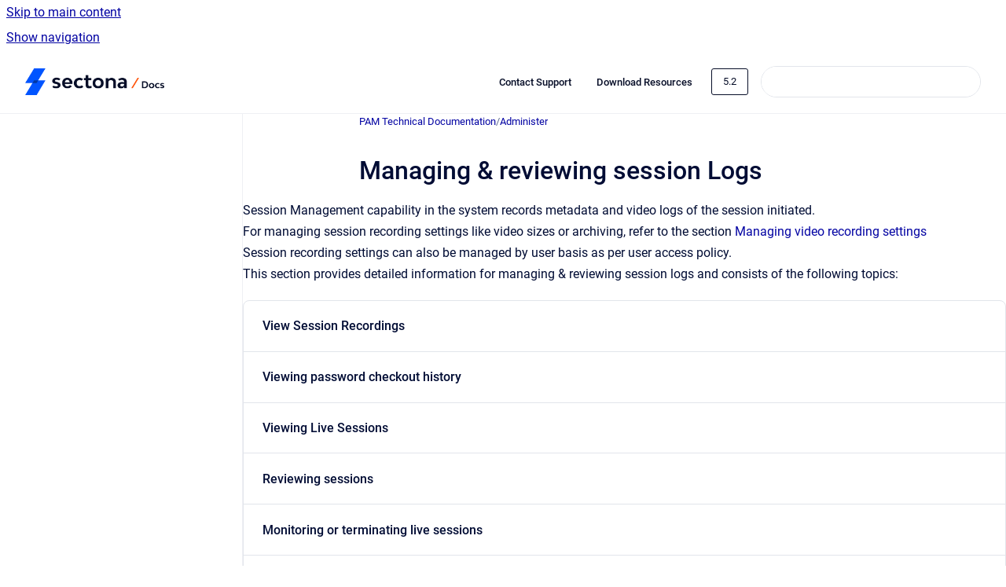

--- FILE ---
content_type: text/html
request_url: https://docs.sectona.com/pam-technical-documentation/5.2/managing-reviewing-session-logs
body_size: 6627
content:
<!doctype html>
            
        
    
        
<html class="no-js" lang="en" data-vp-page-id="975438294" data-vp-page-template="article">
    
    
    
<head>
    <!--CDP_HEAD_START-->
        <!--CDP_HEAD_END-->
    <meta charset="utf-8">
    <meta http-equiv="x-ua-compatible" content="ie=edge">
    <meta name="viewport" content="width=device-width, initial-scale=1">
    <meta name="repository-base-url" content="../../pam-technical-documentation/5.2">
                <meta name="source-last-modified" content="2023-10-20T13:25Z">
    
    <meta name="Help Center Version"
          content="1.4">
    
        
    <link rel="icon" href="https://docs.sectona.com/__assets-ca8e42d3-83d6-4dd2-82af-31bccf393c12/image/favicon-512x512-1.png">
    <link rel="apple-touch-icon" href="https://docs.sectona.com/__assets-ca8e42d3-83d6-4dd2-82af-31bccf393c12/image/favicon-512x512-1.png">

            <link rel="canonical" href="https://docs.sectona.com/pam-technical-documentation/5.2/managing-reviewing-session-logs">
        
    


<!-- HelpCenter config -->


                                                                                                                                                                                                                                                                                                                                                                                                                                                                                                                                                                                                                                                                                                                                                                                                                                                                                                                                                                                                                                                                                                                                                                                                                                                                                                                
    
                                                                            

    <!-- Primary Meta Tags -->
    <meta name="title" content="Managing &amp; reviewing session Logs">
            <meta name="description" content="Session Management capability in the system records metadata and video logs of the session initiated. For managing session recording settings like ...">
    <meta property="og:description" content="Session Management capability in the system records metadata and video logs of the session initiated. For managing session recording settings like ...">
    <meta property="twitter:description" content="Session Management capability in the system records metadata and video logs of the session initiated. For managing session recording settings like ...">

        
    
    <!-- Open Graph / Facebook -->
    <meta property="og:type" content="website">
    <meta property="og:url" content="https://docs.sectona.com/pam-technical-documentation/5.2/managing-reviewing-session-logs">
    <meta property="og:title" content="Managing &amp; reviewing session Logs">
    <meta property="og:image" content="https://docs.sectona.com/__assets-ca8e42d3-83d6-4dd2-82af-31bccf393c12/image/Sectona-docs.png">


    <!-- Twitter -->
    <meta property="twitter:card" content="summary_large_image">
    <meta property="twitter:title" content="Managing &amp; reviewing session Logs">
    <meta property="twitter:image" content="https://docs.sectona.com/__assets-ca8e42d3-83d6-4dd2-82af-31bccf393c12/image/Sectona-docs.png">

    
    <script>
        var hasCookieNotice = true;
        var usesCookieOptInStrategy = true;
        var cookieRelatedFeatures = [];

        function isSitePreview() {
            var previewStagingUrlMatcher = /\/~preview-([a-f0-9]{8}-[a-f0-9]{4}-[a-f0-9]{4}-[a-f0-9]{4}-[a-f0-9]{12})\//;
            return previewStagingUrlMatcher.test(window.location.href);
        }

        function hasSiteViewerGivenConsentForTracking() {
            try {
                return window.localStorage.getItem('shc-cookies') === 'enabled';
            } catch (e) {
                return false;
            }
        }

        function hasSiteViewerRefusedConsentForTracking() {
            try {
                return window.localStorage.getItem('shc-cookies') === 'disabled';
            } catch (e) {
                return false;
            }
        }

        function areCookiesEnabled() {
                        if (!hasCookieNotice) {
                return true;
            }

                        if (usesCookieOptInStrategy) {
                                if (hasSiteViewerGivenConsentForTracking()) {
                    return true;
                }
            } else {
                                if (!hasSiteViewerRefusedConsentForTracking()) {
                    return true;
                }
            }

            return false;
        }

        var registerCookieRelatedFeature = function (featureFunction) {

                                                
            if (typeof featureFunction === 'function') {
                cookieRelatedFeatures.push(featureFunction);
            }
        }

        var initializeCookieRelatedFeatures = function () {

                                    
            if (!areCookiesEnabled()) {
                return;
            }
            window.scrollHelpCenter.areCookiesEnabled = true;
            for (const cookieRelatedFeature of cookieRelatedFeatures) {
                try {
                    cookieRelatedFeature();
                } catch (e) {
                    console.error(e);
                }
            }
        }

        
        window.scrollHelpCenter = {
            collection: JSON.parse('{\"members\":[{\"name\":\"PAM Troubleshooting \",\"prefix\":\"pam-ts\"},{\"name\":\"PAG Technical Documentation\",\"prefix\":\"pag\"},{\"name\":\"PAG Knowledge Base\",\"prefix\":\"pag-kb\"},{\"name\":\"PAM Technical Documentation\",\"prefix\":\"pam-technical-documentation\",\"versions\":{\"available\":[{\"name\":\"5.4\"},{\"name\":\"5.3\"},{\"name\":\"5.2\"},{\"name\":\"5.0\"},{\"name\":\"4.6\"},{\"name\":\"4.5\"},{\"name\":\"4.3\"}],\"current\":{\"name\":\"5.2\"}},\"variants\":{\"available\":[]}},{\"name\":\"Endpoint Privilege Management\",\"prefix\":\"endpoint-privilege-management\",\"versions\":{\"available\":[{\"name\":\"5.4\"},{\"name\":\"5.2\"}],\"current\":{\"name\":\"5.2\"}},\"variants\":{\"available\":[]}},{\"name\":\"PAM Knowledge Base\",\"prefix\":\"pkb\"}],\"currentContentSource\":{\"name\":\"PAM Technical Documentation\",\"prefix\":\"pam-technical-documentation\",\"versions\":{\"available\":[{\"name\":\"5.4\"},{\"name\":\"5.3\"},{\"name\":\"5.2\"},{\"name\":\"5.0\"},{\"name\":\"4.6\"},{\"name\":\"4.5\"},{\"name\":\"4.3\"}],\"current\":{\"name\":\"5.2\"}},\"variants\":{\"available\":[]}}}'),
            source: {
                confluenceBaseUrl: 'https://sectona.atlassian.net/wiki',
                confluencePageId: '975438294',
                confluenceSpaceKey: 'PDN',
            },
            contentSourceKey: 'DOCUMENT:00430a39a68653554d7bb2ce77f9d3cb',
            siteKey: '1fd898f5-6517-4c0a-996d-ca1fc6a42641',
            customJsSrc: null,
            isSitePreview: isSitePreview(),
            areCookiesEnabled: areCookiesEnabled(),
            excludePageLabel: 'scroll-help-center-exclude-page',
            hasCookieNotice: hasCookieNotice,
            usesCookieOptInStrategy: usesCookieOptInStrategy,
            registerCookieRelatedFeature: registerCookieRelatedFeature,
            initializeCookieRelatedFeatures: initializeCookieRelatedFeatures,
            isPortal: false,
            isSearch: false,
            isError: false,
            isOverview: false,
            viewportLink: '../../',
            relSiteRootPath: '../../',
            siteInstanceId: 'ca8e42d3-83d6-4dd2-82af-31bccf393c12',
            theme: {
                root: {
                    absoluteLink: '../../'
                },
                header: {
                    displaySpaceName: false,
                    links: JSON.parse('[{\"url\":\"https:\/\/help.sectona.com\/\",\"text\":\"Contact Support\"},{\"url\":\"https:\/\/spark.sectona.com\/\",\"text\":\"Download Resources\"}]'),
                    logo: {
                        url: '../../__assets-ca8e42d3-83d6-4dd2-82af-31bccf393c12/image/Sectona-docs.png',
                        alt: 'Sectona Docs'
                    },
                },
                cookieNotice: {
                    display: true,
                    headingText: 'Cookie Notice',
                    descriptionText: 'Please read our privacy statement.',
                    link: {
                        url: 'https://sectona.com/privacy-policy/',
                        text: 'Privacy Policy'
                    }
                }
            },
            integrations: {
                jiraServiceDesk: {
                    key: ''
                },
                intercom: {
                    appId: ''
                },
                zendesk: {
                    url: ''
                },
                aiSearch: {
                    enabled: false
                }
            },
            repository: {
                link: '../../pam-technical-documentation/5.2',
                name: 'PAM Technical Documentation'
            },
            versionLinksForPage: JSON.parse('[{\"name\":\"5.4\",\"toVersionLink\":\"..\/..\/pam-technical-documentation\/5.4\/managing-reviewing-session-logs\"},{\"name\":\"5.3\",\"toVersionLink\":\"..\/..\/pam-technical-documentation\/5.3\/managing-reviewing-session-logs\"},{\"name\":\"5.2\",\"toVersionLink\":\"..\/..\/pam-technical-documentation\/5.2\/managing-reviewing-session-logs\"},{\"name\":\"5.0\",\"toVersionLink\":\"..\/..\/pam-technical-documentation\/5.0\/managing-reviewing-session-logs\"},{\"name\":\"4.6\",\"toVersionLink\":\"..\/..\/pam-technical-documentation\/4.6\/managing-reviewing-session-logs\"},{\"name\":\"4.5\",\"toVersionLink\":\"..\/..\/pam-technical-documentation\/4.5\/managing-reviewing-session-logs\"},{\"name\":\"4.3\",\"toVersionLink\":\"..\/..\/pam-technical-documentation\/4.3\/managing-reviewing-session-logs\"}]'),
            variantLinksForPage: JSON.parse('[]'),
            languageLinksForPage: JSON.parse('null'),
            defaultLanguageCode: null        };
    </script>

    
            
    
        <!-- Google Tag Manager -->
        <script>
                        window.scrollHelpCenter.registerCookieRelatedFeature(function () {
                if (!window.scrollHelpCenter.isSitePreview) {
                    (function(w,d,s,l,i){w[l]=w[l]||[];w[l].push({'gtm.start':
                        new Date().getTime(),event:'gtm.js'});var f=d.getElementsByTagName(s)[0],
                        j=d.createElement(s),dl=l!='dataLayer'?'&l='+l:'';j.async=true;j.src=
                        'https://www.googletagmanager.com/gtm.js?id='+i+dl;f.parentNode.insertBefore(j,f);
                    })(window,document,'script','dataLayer','GTM-5NSBBD4');
                }
            });
        </script>
        <!-- End Google Tag Manager -->
    

    
    <!-- Google Analytics (gtag) -->
    <script>
        window.scrollHelpCenter.registerCookieRelatedFeature(function () {
            if (!window.scrollHelpCenter.isSitePreview) {
                (function(w,d,s,i){var a=d.createElement(s), m=d.getElementsByTagName(s)[0];a.async=true;
                    a.src='https://www.googletagmanager.com/gtag/js?id='+i;m.parentNode.insertBefore(a,m);
                })(window,document,'script','UA-96493416-2');

                window.dataLayer = window.dataLayer || [];
                window.gtag = function gtag(){dataLayer.push(arguments);};
                gtag('consent', 'default', {
                    'ad_storage': 'denied',
                    'ad_user_data': 'denied',
                    'ad_personalization': 'denied',
                    'analytics_storage': 'granted'
                });
                gtag('js', new Date());
                gtag('set', 'ads_data_redaction', true);
                gtag('config', 'UA-96493416-2', { 'anonymize_ip': true });
            }
        });

    </script>
    <!-- End Google Analytics (gtag) -->

    
        
    <link rel="stylesheet" href="../../__theme/css/app--9d49c7a6f16d6f27f169.css">

    
            <link rel="stylesheet"
              id="theme-asset-custom-css"
              href="../../__assets-ca8e42d3-83d6-4dd2-82af-31bccf393c12/css/custom.css">
    
    
<style>
            :root {
                        --_vpt-INTERNAL-footer-background: #070E28;
        --_vpt-INTERNAL-footer-foreground: #FFF;
        --_vpt-INTERNAL-header-background: #ffffff;
        --_vpt-INTERNAL-header-foreground: #070E28;

        /* @deprecated */
        --vp-portal-banner-background-image: url('../../__assets-ca8e42d3-83d6-4dd2-82af-31bccf393c12/image/Sectona%20docs-header-v1.jpg');
        /* @deprecated */
        --vp-portal-banner-text-color: #FFF;
        /* @deprecated */
        --vp-space-banner-background-image: url('../../__assets-ca8e42d3-83d6-4dd2-82af-31bccf393c12/image/Sectona%20docs-header-v1.jpg');
        /* @deprecated */
        --vp-space-banner-text-color: #FFF;
    }
</style>

    <title>Managing &amp; reviewing session Logs</title>

        </head>
    <!-- pageid attribute is deprecated - please use data-vp-page-id on html element instead -->
    <body pageid="975438294" class="flex flex-col min-h-screen">
                    <div id="vp-js-cookies__notice"></div>
            <vp-a11y-skip-controller>
                <a class="vp-a11y-skip-trigger" href="#content">
                    <i18n-message i18nkey="navigation.skip.to.main.label">
                        Skip to main content
                    </i18n-message>
                </a>
            </vp-a11y-skip-controller>
            <button type="button" class="vp-a11y-skip-trigger vp-js-a11y-navigation-toggle">
                <i18n-message i18nkey="navigation.open.label">
                    Show navigation
                </i18n-message>
            </button>
        
        

<header data-vp-component="header" class="header hc-header-background-color">
    <div class="header__navigation relative">
        <div class="hc-header-background-color relative z-10" id="site-navigation">
            <div class="top-bar header__navigation--large vp-container hc-header-background-color hc-header-font-color">
                <div class="top-bar-left">
                    <ul class="flex flex-wrap flex-row gap-4 items-center relative m-0 p-0 list-none hc-header-background-color">
                        <li class="leading-none align-self-center header__navigation--logo">
                            <vp-localized-link>
                                <a href="../../">
                                    <img src="../../__assets-ca8e42d3-83d6-4dd2-82af-31bccf393c12/image/Sectona-docs.png" alt="">
                                    <i18n-message class="sr-only" i18nKey="header.home.label">
                                        Go to homepage
                                    </i18n-message>
                                </a>
                            </vp-localized-link>
                        </li>
                                            </ul>
                </div>
                <div class="top-bar-right no-print">
                    <div class="header__navigation--large__menu hc-header-background-color">
                        <ul class="flex flex-row m-0 p-0 list-none render-links">
                            
    <li class="order-6 lg:order-2 render-links--link
                              render-links--link--border">
        <a href="https://help.sectona.com/"
           class="block px-4 py-3 hc-header-font-color"
           rel="noopener">
            Contact Support
        </a>
    </li>
        <li class="order-6 lg:order-2 render-links--link
                              ">
        <a href="https://spark.sectona.com/"
           class="block px-4 py-3 hc-header-font-color"
           rel="noopener">
            Download Resources
        </a>
    </li>
                            </ul>
                                                    <div id="vp-js-desktop__navigation__picker" class="ml-2 my-auto">
                                <!-- These are just placeholders and will be replaced by the actual pickers which are rendered by preact -->
                                                                    <div class="vp-picker vp-version-picker">
                                        <button class="vp-button vp-button--variant-outline vp-picker__button">
                                            5.2
                                        </button>
                                    </div>
                                                                                            </div>
                                                                            <div class="my-auto list-none ml-4">
                                    

        
        
    
    <div
        data-vp-id="search-bar-placeholder"
        data-vp-component="search-bar"
        data-vp-variant=""
        class="vp-search-bar "
        aria-hidden="true"
    >
        <form
            action="/search.html"
            method="GET"
            class="vp-search-bar__input-container"
        >
            <div
                data-vp-component="search-input"
                data-vp-variant="border"
                class="vp-search-input vp-search-input--border"
            >
                <input
                    type="search"
                    autocomplete="off"
                    value=""
                    class="vp-search-input__input"
                    style="margin-right: 0;"
                >
            </div>
        </form>
    </div>

    
    <script data-vp-id="search-bar-config" type="application/json">
        {
            "hasContentSourceFilter": false,
            "hasQuickSearch": true,
            "variant": ""
        }
    </script>
                            </div>
                                            </div>

                    <button type="button" class="vp-js-header-search-toggle vp-button header__navigation--button hc-header-font-color">
                        <svg
                            data-vp-id="header-search-toggle-icon"
                            data-vp-component="icon"
                            xmlns="http://www.w3.org/2000/svg"
                            width="20"
                            height="20"
                            viewBox="0 0 20 20"
                            fill="none"
                            aria-hidden="true"
                        >
                            <path d="M8.99452 14.5C10.5121 14.5 11.809 13.9669 12.8854 12.9007C13.9618 11.8345 14.5 10.5361 14.5 9.00548C14.5 7.48794 13.9631 6.19097 12.8893 5.11458C11.8155 4.03819 10.519 3.5 9 3.5C7.46786 3.5 6.16816 4.0369 5.1009 5.11071C4.03363 6.18453 3.5 7.48096 3.5 9C3.5 10.5321 4.0331 11.8318 5.09929 12.8991C6.1655 13.9664 7.46391 14.5 8.99452 14.5ZM9 16C8.02913 16 7.11974 15.816 6.27185 15.4479C5.42395 15.0799 4.68056 14.5799 4.04167 13.9479C3.40278 13.316 2.90278 12.576 2.54167 11.728C2.18056 10.88 2 9.97053 2 8.99956C2 8.04152 2.18403 7.13542 2.55208 6.28125C2.92014 5.42708 3.41864 4.68387 4.04758 4.0516C4.67653 3.41935 5.41569 2.91935 6.26508 2.5516C7.11449 2.18387 8.02548 2 8.99806 2C9.95769 2 10.8646 2.18403 11.7188 2.55208C12.5729 2.92014 13.316 3.42014 13.9479 4.05208C14.5799 4.68403 15.0799 5.42612 15.4479 6.27835C15.816 7.13058 16 8.0381 16 9.00094C16 9.83365 15.8615 10.6213 15.5846 11.3638C15.3078 12.1062 14.9254 12.7836 14.4375 13.3958L18 16.9583L16.9375 18L13.375 14.4583C12.7668 14.9459 12.0939 15.3247 11.3564 15.5948C10.6188 15.8649 9.83333 16 9 16Z" fill="currentColor"></path>
                        </svg>
                        <i18n-message class="sr-only" i18nKey="search.form.show.label"></i18n-message>
                    </button>
                </div>
            </div>
        </div>
    </div>
</header>

        <div class="flex flex-col flex-grow hc-main-wrapper">
                            


<div class="vp-article vp-container article">
    <div class="vp-article__aside-left no-print">
        <div id="vp-js-desktop__navigation" class="vp-article__aside-left__inner"></div>
    </div>

    <main id="article-content" class="vp-article__content-panel">
                    
    <i18n-message i18nkey="breadcrumb.label" attribute="aria-label" class="vp-breadcrumbs__wrapper">
        <nav class="vp-breadcrumbs" aria-label="Breadcrumb" role="navigation">
            <div class="breadcrumbs-wrapper">
                <ol class="breadcrumbs breadcrumbs--fit-content">
                                            <li>
                                                            <a href="../../pam-technical-documentation/5.2/" rel="prev">PAM Technical Documentation</a>
                                                                                        <span aria-hidden="true">/</span>
                                                    </li>
                                            <li>
                                                            <a href="../../pam-technical-documentation/5.2/administer" rel="prev" class="js-breadcrumbs-truncate">Administer</a>
                                                                                </li>
                                    </ol>
            </div>
        </nav>
    </i18n-message>
                        <div id="content" class="vp-a11y-skip-target" tabindex="-1"></div>
                    <div class="vp-article__aside-right no-print">
                <vp-toc data-vp-component="toc" for="main-content">
                    <vp-a11y-skip-controller slot="afterbegin">
                        <a class="vp-a11y-skip-trigger"  href="#article-inner-content">
                            <i18n-message i18nkey="navigation.skip.toc.label">
                                Skip table of contents
                            </i18n-message>
                        </a>
                    </vp-a11y-skip-controller>
                </vp-toc>
            </div>
                <div id="article-inner-content" class="vp-article__wrapper" tabindex="-1">
            <header class="article-header">
                <!-- CSS class article__heading is deprecated and will be removed in the future -->
                <h1 class="vp-article__heading article__heading"><span>Managing &amp; reviewing session Logs</span></h1>
            </header>

            <section id="main-content" class="vp-article__content wiki-content article__content">
                    <p>Session Management capability in the system records metadata and video logs of the session initiated.</p><p>For managing session recording settings like video sizes or archiving, refer to the section <a href="../../pam-technical-documentation/5.2/managing-video-recording-settings" data-linked-resource-id="975274605" data-linked-resource-version="2" data-linked-resource-type="page">Managing video recording settings</a></p><p>Session recording settings can also be managed by user basis as per user access policy.</p><p>This section provides detailed information for managing &amp; reviewing session logs and consists of the following topics:</p><p>
    
            

</p><div class="vp-accordion-link-group">
                                                <div class="vp-accordion-link-group__item vp-accordion-link-group__item--link">
                    <div class="vp-accordion-link-group__summary">
                        <div class="vp-accordion-link-group__title">
                            <span class="vp-accordion-link-group__title-inner">
                                <a href="../../pam-technical-documentation/5.2/view-session-recordings" rel="nofollow" shape="rect" title="View Session Recordings">
                                    View Session Recordings
                                                                    </a>
                            </span>
                        </div>
                    </div>
                </div>
                                                                    <div class="vp-accordion-link-group__item vp-accordion-link-group__item--link">
                    <div class="vp-accordion-link-group__summary">
                        <div class="vp-accordion-link-group__title">
                            <span class="vp-accordion-link-group__title-inner">
                                <a href="../../pam-technical-documentation/5.2/viewing-password-checkout-history" rel="nofollow" shape="rect" title="Viewing password checkout history">
                                    Viewing password checkout history
                                                                    </a>
                            </span>
                        </div>
                    </div>
                </div>
                                                                    <div class="vp-accordion-link-group__item vp-accordion-link-group__item--link">
                    <div class="vp-accordion-link-group__summary">
                        <div class="vp-accordion-link-group__title">
                            <span class="vp-accordion-link-group__title-inner">
                                <a href="../../pam-technical-documentation/5.2/viewing-live-sessions" rel="nofollow" shape="rect" title="Viewing Live Sessions">
                                    Viewing Live Sessions
                                                                    </a>
                            </span>
                        </div>
                    </div>
                </div>
                                                                    <div class="vp-accordion-link-group__item vp-accordion-link-group__item--link">
                    <div class="vp-accordion-link-group__summary">
                        <div class="vp-accordion-link-group__title">
                            <span class="vp-accordion-link-group__title-inner">
                                <a href="../../pam-technical-documentation/5.2/reviewing-sessions" rel="nofollow" shape="rect" title="Reviewing sessions">
                                    Reviewing sessions
                                                                    </a>
                            </span>
                        </div>
                    </div>
                </div>
                                                                    <div class="vp-accordion-link-group__item vp-accordion-link-group__item--link">
                    <div class="vp-accordion-link-group__summary">
                        <div class="vp-accordion-link-group__title">
                            <span class="vp-accordion-link-group__title-inner">
                                <a href="../../pam-technical-documentation/5.2/monitoring-or-terminating-live-sessions" rel="nofollow" shape="rect" title="Monitoring or terminating live sessions">
                                    Monitoring or terminating live sessions
                                                                    </a>
                            </span>
                        </div>
                    </div>
                </div>
                                                                    <div class="vp-accordion-link-group__item vp-accordion-link-group__item--link">
                    <div class="vp-accordion-link-group__summary">
                        <div class="vp-accordion-link-group__title">
                            <span class="vp-accordion-link-group__title-inner">
                                <a href="../../pam-technical-documentation/5.2/adjusting-session-risk-scoring-threat-analytics-pa" rel="nofollow" shape="rect" title="Adjusting session risk scoring &amp; threat analytics parameters">
                                    Adjusting session risk scoring &amp; threat analytics parameters
                                                                    </a>
                            </span>
                        </div>
                    </div>
                </div>
                        </div>
    
<p></p><p><br clear="none"></p>

        
<div class="table-overlay full reveal article__content" data-vp-id="js-table-overlay">
    <i18n-message i18nkey="modal.cta.close.label" attribute="title">
        <button class="close-button table-overlay__close"
                data-close
                title="Close modal"
                type="button">
            <span aria-hidden="true">&times;</span>
        </button>
    </i18n-message>
    <div class="table-overlay__content"></div>
</div>

                            </section>

                    </div>
    </main>
</div>
                    </div>

        
    
<footer data-vp-component="footer" class="footer hc-footer-background-color">
    <div class="grid lg:flex footer--alignment hc-footer-font-color vp-container">
                    <div class="flex hc-footer-font-color">
                <img src="../../__assets-ca8e42d3-83d6-4dd2-82af-31bccf393c12/image/Sectona-brandmark.png" class="footer__logo" alt="">
            </div>
                <div class="grid">
            <div class="footer__links">
                                    <a
                        href="https://sectona.com/eula/"
                        class="hc-footer-font-color"
                        rel="noopener"
                    >
                        EULA
                    </a>
                    <span class="footer__links--separator">/</span>                                    <a
                        href="https://sectona.com/terms-of-use/"
                        class="hc-footer-font-color"
                        rel="noopener"
                    >
                        Terms
                    </a>
                    <span class="footer__links--separator">/</span>                                    <a
                        href="https://sectona.com/privacy-policy/"
                        class="hc-footer-font-color"
                        rel="noopener"
                    >
                        Privacy Policy
                    </a>
                                                </div>
                <ul class="footer__attribution-line--copyright hc-footer-font-color">
                    <li>
                    <i18n-message i18nkey="footer.copyright.label" options='{ "date": "2025", "by": "Sectona" }'>
                        Copyright &copy; 2025 Sectona
                    </i18n-message>
                    </li>
                    <li>
                        <span aria-hidden="true">&bull;</span>
                        <i18n-message i18nkey="footer.poweredBy.label">Powered by</i18n-message>
                        &#32;
                        <a
                            href="https://www.k15t.com/go/scroll-viewport-cloud-help-center"
                            rel="noopener nofollow"
                        >
                            Scroll Viewport
                        </a>
                        &#32;
                        &#38;
                        &#32;
                        <a
                            href="https://www.atlassian.com/software/confluence"
                            rel="noopener nofollow"
                        >
                            Atlassian Confluence
                        </a>
                    </li>
                    <li id="vp-js-cookies__reset-link"></li>
                </ul>
                    </div>
    </div>
</footer>

        
    
    
        
        
            
    
                
                
                
        
        <div id="vp-js-mobile__navigation"></div>

                            <div class="vp-error-log">
                <div class="vp-error-log__backdrop"></div>
                <div class="vp-error-log__modal">
                    <div class="vp-error-log__header">
                        <i18n-message i18nkey="preview.errorLog.header.label" ns="common">
                            JavaScript errors detected
                        </i18n-message>
                    </div>
                    <div class="vp-error-log__content">
                        <p>
                            <i18n-message i18nkey="preview.errorLog.content.0" ns="common">
                                Please note, these errors can depend on your browser setup.
                            </i18n-message>
                        </p>
                        <ul data-error-log-list>
                            <template class="vp-error-log__item--template">
                                <li></li>
                            </template>
                        </ul>
                        <p>
                            <i18n-message i18nkey="preview.errorLog.content.1" ns="common">
                                If this problem persists, please contact our support.
                            </i18n-message>
                        </p>
                    </div>
                    <div class="vp-error-log__footer">
                        <a class="vp-button vp-button--primary" href="https://k15t.jira.com/servicedesk/customer/portal/3" rel="noopener">
                            <i18n-message i18nkey="preview.errorLog.cta.support.label" ns="common">
                                Contact Support
                            </i18n-message>
                        </a>
                        <a class="vp-button vp-button--secondary" id="error-log-close-button" tabindex="0">
                            <i18n-message i18nkey="preview.errorLog.cta.close.label" ns="common">
                                Close
                            </i18n-message>
                        </a>
                    </div>
                </div>
            </div>
        
        <script>
            (function() {
                // set the inapphelp attributes as early as possible to avoid flashing content that should be hidden
                const searchParams = new URL(location.href).searchParams;

                if (searchParams.get('inAppHelp') === 'true') {
                    const inAppHelpClasses = ['vp-in-app-help'];

                    if (searchParams.get('title') === 'false') {
                        inAppHelpClasses.push('vp-in-app-help--no-title');
                    }

                    document.body.classList.add(...inAppHelpClasses);
                }
            }());
        </script>

        <script>
            if(!false) {
                window.scrollHelpCenter.initializeCookieRelatedFeatures();
            }
        </script>

        <script src="../../__theme/js/app--5c3782a4d5eec48f97e4.js"></script>
    </body>
</html>


--- FILE ---
content_type: text/css
request_url: https://docs.sectona.com/__assets-ca8e42d3-83d6-4dd2-82af-31bccf393c12/css/custom.css
body_size: 215
content:
.header__navigation--logo a img {
    max-height: 35px !important;
}
.dropdown.menu>li>a {
text-decoration :none;
}
.footer__links a {
font-size : 12px !important;
}
html body a:hover {
    text-decoration: none !important;
}
.portal__header__content__intro--heading {
    font-size: 36px !important;
}
.portal__header__content__intro--intro {
    font-size: 21px !important;
}
.portal__header__content__intro {
    margin-bottom: 5.5em;
}
.hc-spaceHome-hero-font-color {
    font-size: 36px !important;
    
}
p.space-overview__hero__header__content__intro--intro.hc-spaceHome-hero-font-color {
color: var(--_foreground);
    font-size: 21px !important;
}
.article__content p {
    margin-bottom: 20px !important;
}
.article__content ul p {
    margin-bottom: 0px !important;
}
.article__content h1, .article__content h1 * {
  font-size: 28px !important;
    line-height: 38px !important;
    margin-top: 0px !important;
}
div#main-content > p > br {
    display: none;
}
.article__heading {
    font-size: 32px !important;
    line-height: 42px !important;
    margin-top: 0px !important;
    margin-bottom: 16px !important;
}
.footer__logo{

padding: 5px;
max-height: 50px !important;
}
.portal__header__content__intro {
margin-bottom : -0.4em;
}
.article__content p {
  margin-bottom: 0px !important;
}

--- FILE ---
content_type: application/javascript
request_url: https://docs.sectona.com/__theme/js/app--5c3782a4d5eec48f97e4.js
body_size: 199374
content:
/*! For license information please see app--5c3782a4d5eec48f97e4.js.LICENSE.txt */
var e,t,n,r,i,o,a={16741:(e,t)=>{var n;!function(){var r={}.hasOwnProperty;function i(){for(var e=[],t=0;t<arguments.length;t++){var n=arguments[t];if(n){var o=typeof n;if("string"===o||"number"===o)e.push(n);else if(Array.isArray(n)){if(n.length){var a=i.apply(null,n);a&&e.push(a)}}else if("object"===o)if(n.toString===Object.prototype.toString)for(var s in n)r.call(n,s)&&n[s]&&e.push(s);else e.push(n.toString())}}return e.join(" ")}e.exports?(i.default=i,e.exports=i):void 0===(n=function(){return i}.apply(t,[]))||(e.exports=n)}()},98647:(e,t,n)=>{var r=n(96169),i={"text/plain":"Text","text/html":"Url",default:"Text"};e.exports=function(e,t){var n,o,a,s,l,c,u=!1;t||(t={}),n=t.debug||!1;try{if(a=r(),s=document.createRange(),l=document.getSelection(),(c=document.createElement("span")).textContent=e,c.style.all="unset",c.style.position="fixed",c.style.top=0,c.style.clip="rect(0, 0, 0, 0)",c.style.whiteSpace="pre",c.style.webkitUserSelect="text",c.style.MozUserSelect="text",c.style.msUserSelect="text",c.style.userSelect="text",c.addEventListener("copy",(function(r){if(r.stopPropagation(),t.format)if(r.preventDefault(),void 0===r.clipboardData){n&&console.warn("unable to use e.clipboardData"),n&&console.warn("trying IE specific stuff"),window.clipboardData.clearData();var o=i[t.format]||i.default;window.clipboardData.setData(o,e)}else r.clipboardData.clearData(),r.clipboardData.setData(t.format,e);t.onCopy&&(r.preventDefault(),t.onCopy(r.clipboardData))})),document.body.appendChild(c),s.selectNodeContents(c),l.addRange(s),!document.execCommand("copy"))throw new Error("copy command was unsuccessful");u=!0}catch(r){n&&console.error("unable to copy using execCommand: ",r),n&&console.warn("trying IE specific stuff");try{window.clipboardData.setData(t.format||"text",e),t.onCopy&&t.onCopy(window.clipboardData),u=!0}catch(r){n&&console.error("unable to copy using clipboardData: ",r),n&&console.error("falling back to prompt"),o=function(e){var t=(/mac os x/i.test(navigator.userAgent)?"⌘":"Ctrl")+"+C";return e.replace(/#{\s*key\s*}/g,t)}("message"in t?t.message:"Copy to clipboard: #{key}, Enter"),window.prompt(o,e)}}finally{l&&("function"==typeof l.removeRange?l.removeRange(s):l.removeAllRanges()),c&&document.body.removeChild(c),a()}return u}},52781:e=>{var t={}.hasOwnProperty,n=/[ -,\.\/:-@\[-\^`\{-~]/,r=/[ -,\.\/:-@\[\]\^`\{-~]/,i=/(^|\\+)?(\\[A-F0-9]{1,6})\x20(?![a-fA-F0-9\x20])/g,o=function e(o,a){"single"!=(a=function(e,n){if(!e)return n;var r={};for(var i in n)r[i]=t.call(e,i)?e[i]:n[i];return r}(a,e.options)).quotes&&"double"!=a.quotes&&(a.quotes="single");for(var s="double"==a.quotes?'"':"'",l=a.isIdentifier,c=o.charAt(0),u="",d=0,f=o.length;d<f;){var p=o.charAt(d++),h=p.charCodeAt(),g=void 0;if(h<32||h>126){if(h>=55296&&h<=56319&&d<f){var m=o.charCodeAt(d++);56320==(64512&m)?h=((1023&h)<<10)+(1023&m)+65536:d--}g="\\"+h.toString(16).toUpperCase()+" "}else g=a.escapeEverything?n.test(p)?"\\"+p:"\\"+h.toString(16).toUpperCase()+" ":/[\t\n\f\r\x0B]/.test(p)?"\\"+h.toString(16).toUpperCase()+" ":"\\"==p||!l&&('"'==p&&s==p||"'"==p&&s==p)||l&&r.test(p)?"\\"+p:p;u+=g}return l&&(/^-[-\d]/.test(u)?u="\\-"+u.slice(1):/\d/.test(c)&&(u="\\3"+c+" "+u.slice(1))),u=u.replace(i,(function(e,t,n){return t&&t.length%2?e:(t||"")+n})),!l&&a.wrap?s+u+s:u};o.options={escapeEverything:!1,isIdentifier:!1,quotes:"single",wrap:!1},o.version="3.0.0",e.exports=o},83932:function(e,t){var n,r,i;r="undefined"!=typeof window?window:this,i=function(r,i){var o=[],a=Object.getPrototypeOf,s=o.slice,l=o.flat?function(e){return o.flat.call(e)}:function(e){return o.concat.apply([],e)},c=o.push,u=o.indexOf,d={},f=d.toString,p=d.hasOwnProperty,h=p.toString,g=h.call(Object),m={},v=function(e){return"function"==typeof e&&"number"!=typeof e.nodeType&&"function"!=typeof e.item},b=function(e){return null!=e&&e===e.window},y=r.document,_={type:!0,src:!0,nonce:!0,noModule:!0};function w(e,t,n){var r,i,o=(n=n||y).createElement("script");if(o.text=e,t)for(r in _)(i=t[r]||t.getAttribute&&t.getAttribute(r))&&o.setAttribute(r,i);n.head.appendChild(o).parentNode.removeChild(o)}function x(e){return null==e?e+"":"object"==typeof e||"function"==typeof e?d[f.call(e)]||"object":typeof e}var S="3.6.4",E=function(e,t){return new E.fn.init(e,t)};function k(e){var t=!!e&&"length"in e&&e.length,n=x(e);return!v(e)&&!b(e)&&("array"===n||0===t||"number"==typeof t&&t>0&&t-1 in e)}E.fn=E.prototype={jquery:S,constructor:E,length:0,toArray:function(){return s.call(this)},get:function(e){return null==e?s.call(this):e<0?this[e+this.length]:this[e]},pushStack:function(e){var t=E.merge(this.constructor(),e);return t.prevObject=this,t},each:function(e){return E.each(this,e)},map:function(e){return this.pushStack(E.map(this,(function(t,n){return e.call(t,n,t)})))},slice:function(){return this.pushStack(s.apply(this,arguments))},first:function(){return this.eq(0)},last:function(){return this.eq(-1)},even:function(){return this.pushStack(E.grep(this,(function(e,t){return(t+1)%2})))},odd:function(){return this.pushStack(E.grep(this,(function(e,t){return t%2})))},eq:function(e){var t=this.length,n=+e+(e<0?t:0);return this.pushStack(n>=0&&n<t?[this[n]]:[])},end:function(){return this.prevObject||this.constructor()},push:c,sort:o.sort,splice:o.splice},E.extend=E.fn.extend=function(){var e,t,n,r,i,o,a=arguments[0]||{},s=1,l=arguments.length,c=!1;for("boolean"==typeof a&&(c=a,a=arguments[s]||{},s++),"object"==typeof a||v(a)||(a={}),s===l&&(a=this,s--);s<l;s++)if(null!=(e=arguments[s]))for(t in e)r=e[t],"__proto__"!==t&&a!==r&&(c&&r&&(E.isPlainObject(r)||(i=Array.isArray(r)))?(n=a[t],o=i&&!Array.isArray(n)?[]:i||E.isPlainObject(n)?n:{},i=!1,a[t]=E.extend(c,o,r)):void 0!==r&&(a[t]=r));return a},E.extend({expando:"jQuery"+(S+Math.random()).replace(/\D/g,""),isReady:!0,error:function(e){throw new Error(e)},noop:function(){},isPlainObject:function(e){var t,n;return!(!e||"[object Object]"!==f.call(e)||(t=a(e))&&("function"!=typeof(n=p.call(t,"constructor")&&t.constructor)||h.call(n)!==g))},isEmptyObject:function(e){var t;for(t in e)return!1;return!0},globalEval:function(e,t,n){w(e,{nonce:t&&t.nonce},n)},each:function(e,t){var n,r=0;if(k(e))for(n=e.length;r<n&&!1!==t.call(e[r],r,e[r]);r++);else for(r in e)if(!1===t.call(e[r],r,e[r]))break;return e},makeArray:function(e,t){var n=t||[];return null!=e&&(k(Object(e))?E.merge(n,"string"==typeof e?[e]:e):c.call(n,e)),n},inArray:function(e,t,n){return null==t?-1:u.call(t,e,n)},merge:function(e,t){for(var n=+t.length,r=0,i=e.length;r<n;r++)e[i++]=t[r];return e.length=i,e},grep:function(e,t,n){for(var r=[],i=0,o=e.length,a=!n;i<o;i++)!t(e[i],i)!==a&&r.push(e[i]);return r},map:function(e,t,n){var r,i,o=0,a=[];if(k(e))for(r=e.length;o<r;o++)null!=(i=t(e[o],o,n))&&a.push(i);else for(o in e)null!=(i=t(e[o],o,n))&&a.push(i);return l(a)},guid:1,support:m}),"function"==typeof Symbol&&(E.fn[Symbol.iterator]=o[Symbol.iterator]),E.each("Boolean Number String Function Array Date RegExp Object Error Symbol".split(" "),(function(e,t){d["[object "+t+"]"]=t.toLowerCase()}));var C=function(e){var t,n,r,i,o,a,s,l,c,u,d,f,p,h,g,m,v,b,y,_="sizzle"+1*new Date,w=e.document,x=0,S=0,E=le(),k=le(),C=le(),T=le(),O=function(e,t){return e===t&&(d=!0),0},N={}.hasOwnProperty,A=[],L=A.pop,R=A.push,P=A.push,I=A.slice,D=function(e,t){for(var n=0,r=e.length;n<r;n++)if(e[n]===t)return n;return-1},j="checked|selected|async|autofocus|autoplay|controls|defer|disabled|hidden|ismap|loop|multiple|open|readonly|required|scoped",F="[\\x20\\t\\r\\n\\f]",M="(?:\\\\[\\da-fA-F]{1,6}"+F+"?|\\\\[^\\r\\n\\f]|[\\w-]|[^\0-\\x7f])+",H="\\["+F+"*("+M+")(?:"+F+"*([*^$|!~]?=)"+F+"*(?:'((?:\\\\.|[^\\\\'])*)'|\"((?:\\\\.|[^\\\\\"])*)\"|("+M+"))|)"+F+"*\\]",z=":("+M+")(?:\\((('((?:\\\\.|[^\\\\'])*)'|\"((?:\\\\.|[^\\\\\"])*)\")|((?:\\\\.|[^\\\\()[\\]]|"+H+")*)|.*)\\)|)",$=new RegExp(F+"+","g"),q=new RegExp("^"+F+"+|((?:^|[^\\\\])(?:\\\\.)*)"+F+"+$","g"),U=new RegExp("^"+F+"*,"+F+"*"),V=new RegExp("^"+F+"*([>+~]|"+F+")"+F+"*"),B=new RegExp(F+"|>"),W=new RegExp(z),K=new RegExp("^"+M+"$"),Y={ID:new RegExp("^#("+M+")"),CLASS:new RegExp("^\\.("+M+")"),TAG:new RegExp("^("+M+"|[*])"),ATTR:new RegExp("^"+H),PSEUDO:new RegExp("^"+z),CHILD:new RegExp("^:(only|first|last|nth|nth-last)-(child|of-type)(?:\\("+F+"*(even|odd|(([+-]|)(\\d*)n|)"+F+"*(?:([+-]|)"+F+"*(\\d+)|))"+F+"*\\)|)","i"),bool:new RegExp("^(?:"+j+")$","i"),needsContext:new RegExp("^"+F+"*[>+~]|:(even|odd|eq|gt|lt|nth|first|last)(?:\\("+F+"*((?:-\\d)?\\d*)"+F+"*\\)|)(?=[^-]|$)","i")},G=/HTML$/i,Z=/^(?:input|select|textarea|button)$/i,X=/^h\d$/i,J=/^[^{]+\{\s*\[native \w/,Q=/^(?:#([\w-]+)|(\w+)|\.([\w-]+))$/,ee=/[+~]/,te=new RegExp("\\\\[\\da-fA-F]{1,6}"+F+"?|\\\\([^\\r\\n\\f])","g"),ne=function(e,t){var n="0x"+e.slice(1)-65536;return t||(n<0?String.fromCharCode(n+65536):String.fromCharCode(n>>10|55296,1023&n|56320))},re=/([\0-\x1f\x7f]|^-?\d)|^-$|[^\0-\x1f\x7f-\uFFFF\w-]/g,ie=function(e,t){return t?"\0"===e?"�":e.slice(0,-1)+"\\"+e.charCodeAt(e.length-1).toString(16)+" ":"\\"+e},oe=function(){f()},ae=_e((function(e){return!0===e.disabled&&"fieldset"===e.nodeName.toLowerCase()}),{dir:"parentNode",next:"legend"});try{P.apply(A=I.call(w.childNodes),w.childNodes),A[w.childNodes.length].nodeType}catch(e){P={apply:A.length?function(e,t){R.apply(e,I.call(t))}:function(e,t){for(var n=e.length,r=0;e[n++]=t[r++];);e.length=n-1}}}function se(e,t,r,i){var o,s,c,u,d,h,v,b=t&&t.ownerDocument,w=t?t.nodeType:9;if(r=r||[],"string"!=typeof e||!e||1!==w&&9!==w&&11!==w)return r;if(!i&&(f(t),t=t||p,g)){if(11!==w&&(d=Q.exec(e)))if(o=d[1]){if(9===w){if(!(c=t.getElementById(o)))return r;if(c.id===o)return r.push(c),r}else if(b&&(c=b.getElementById(o))&&y(t,c)&&c.id===o)return r.push(c),r}else{if(d[2])return P.apply(r,t.getElementsByTagName(e)),r;if((o=d[3])&&n.getElementsByClassName&&t.getElementsByClassName)return P.apply(r,t.getElementsByClassName(o)),r}if(n.qsa&&!T[e+" "]&&(!m||!m.test(e))&&(1!==w||"object"!==t.nodeName.toLowerCase())){if(v=e,b=t,1===w&&(B.test(e)||V.test(e))){for((b=ee.test(e)&&ve(t.parentNode)||t)===t&&n.scope||((u=t.getAttribute("id"))?u=u.replace(re,ie):t.setAttribute("id",u=_)),s=(h=a(e)).length;s--;)h[s]=(u?"#"+u:":scope")+" "+ye(h[s]);v=h.join(",")}try{return P.apply(r,b.querySelectorAll(v)),r}catch(t){T(e,!0)}finally{u===_&&t.removeAttribute("id")}}}return l(e.replace(q,"$1"),t,r,i)}function le(){var e=[];return function t(n,i){return e.push(n+" ")>r.cacheLength&&delete t[e.shift()],t[n+" "]=i}}function ce(e){return e[_]=!0,e}function ue(e){var t=p.createElement("fieldset");try{return!!e(t)}catch(e){return!1}finally{t.parentNode&&t.parentNode.removeChild(t),t=null}}function de(e,t){for(var n=e.split("|"),i=n.length;i--;)r.attrHandle[n[i]]=t}function fe(e,t){var n=t&&e,r=n&&1===e.nodeType&&1===t.nodeType&&e.sourceIndex-t.sourceIndex;if(r)return r;if(n)for(;n=n.nextSibling;)if(n===t)return-1;return e?1:-1}function pe(e){return function(t){return"input"===t.nodeName.toLowerCase()&&t.type===e}}function he(e){return function(t){var n=t.nodeName.toLowerCase();return("input"===n||"button"===n)&&t.type===e}}function ge(e){return function(t){return"form"in t?t.parentNode&&!1===t.disabled?"label"in t?"label"in t.parentNode?t.parentNode.disabled===e:t.disabled===e:t.isDisabled===e||t.isDisabled!==!e&&ae(t)===e:t.disabled===e:"label"in t&&t.disabled===e}}function me(e){return ce((function(t){return t=+t,ce((function(n,r){for(var i,o=e([],n.length,t),a=o.length;a--;)n[i=o[a]]&&(n[i]=!(r[i]=n[i]))}))}))}function ve(e){return e&&void 0!==e.getElementsByTagName&&e}for(t in n=se.support={},o=se.isXML=function(e){var t=e&&e.namespaceURI,n=e&&(e.ownerDocument||e).documentElement;return!G.test(t||n&&n.nodeName||"HTML")},f=se.setDocument=function(e){var t,i,a=e?e.ownerDocument||e:w;return a!=p&&9===a.nodeType&&a.documentElement?(h=(p=a).documentElement,g=!o(p),w!=p&&(i=p.defaultView)&&i.top!==i&&(i.addEventListener?i.addEventListener("unload",oe,!1):i.attachEvent&&i.attachEvent("onunload",oe)),n.scope=ue((function(e){return h.appendChild(e).appendChild(p.createElement("div")),void 0!==e.querySelectorAll&&!e.querySelectorAll(":scope fieldset div").length})),n.cssHas=ue((function(){try{return p.querySelector(":has(*,:jqfake)"),!1}catch(e){return!0}})),n.attributes=ue((function(e){return e.className="i",!e.getAttribute("className")})),n.getElementsByTagName=ue((function(e){return e.appendChild(p.createComment("")),!e.getElementsByTagName("*").length})),n.getElementsByClassName=J.test(p.getElementsByClassName),n.getById=ue((function(e){return h.appendChild(e).id=_,!p.getElementsByName||!p.getElementsByName(_).length})),n.getById?(r.filter.ID=function(e){var t=e.replace(te,ne);return function(e){return e.getAttribute("id")===t}},r.find.ID=function(e,t){if(void 0!==t.getElementById&&g){var n=t.getElementById(e);return n?[n]:[]}}):(r.filter.ID=function(e){var t=e.replace(te,ne);return function(e){var n=void 0!==e.getAttributeNode&&e.getAttributeNode("id");return n&&n.value===t}},r.find.ID=function(e,t){if(void 0!==t.getElementById&&g){var n,r,i,o=t.getElementById(e);if(o){if((n=o.getAttributeNode("id"))&&n.value===e)return[o];for(i=t.getElementsByName(e),r=0;o=i[r++];)if((n=o.getAttributeNode("id"))&&n.value===e)return[o]}return[]}}),r.find.TAG=n.getElementsByTagName?function(e,t){return void 0!==t.getElementsByTagName?t.getElementsByTagName(e):n.qsa?t.querySelectorAll(e):void 0}:function(e,t){var n,r=[],i=0,o=t.getElementsByTagName(e);if("*"===e){for(;n=o[i++];)1===n.nodeType&&r.push(n);return r}return o},r.find.CLASS=n.getElementsByClassName&&function(e,t){if(void 0!==t.getElementsByClassName&&g)return t.getElementsByClassName(e)},v=[],m=[],(n.qsa=J.test(p.querySelectorAll))&&(ue((function(e){var t;h.appendChild(e).innerHTML="<a id='"+_+"'></a><select id='"+_+"-\r\\' msallowcapture=''><option selected=''></option></select>",e.querySelectorAll("[msallowcapture^='']").length&&m.push("[*^$]="+F+"*(?:''|\"\")"),e.querySelectorAll("[selected]").length||m.push("\\["+F+"*(?:value|"+j+")"),e.querySelectorAll("[id~="+_+"-]").length||m.push("~="),(t=p.createElement("input")).setAttribute("name",""),e.appendChild(t),e.querySelectorAll("[name='']").length||m.push("\\["+F+"*name"+F+"*="+F+"*(?:''|\"\")"),e.querySelectorAll(":checked").length||m.push(":checked"),e.querySelectorAll("a#"+_+"+*").length||m.push(".#.+[+~]"),e.querySelectorAll("\\\f"),m.push("[\\r\\n\\f]")})),ue((function(e){e.innerHTML="<a href='' disabled='disabled'></a><select disabled='disabled'><option/></select>";var t=p.createElement("input");t.setAttribute("type","hidden"),e.appendChild(t).setAttribute("name","D"),e.querySelectorAll("[name=d]").length&&m.push("name"+F+"*[*^$|!~]?="),2!==e.querySelectorAll(":enabled").length&&m.push(":enabled",":disabled"),h.appendChild(e).disabled=!0,2!==e.querySelectorAll(":disabled").length&&m.push(":enabled",":disabled"),e.querySelectorAll("*,:x"),m.push(",.*:")}))),(n.matchesSelector=J.test(b=h.matches||h.webkitMatchesSelector||h.mozMatchesSelector||h.oMatchesSelector||h.msMatchesSelector))&&ue((function(e){n.disconnectedMatch=b.call(e,"*"),b.call(e,"[s!='']:x"),v.push("!=",z)})),n.cssHas||m.push(":has"),m=m.length&&new RegExp(m.join("|")),v=v.length&&new RegExp(v.join("|")),t=J.test(h.compareDocumentPosition),y=t||J.test(h.contains)?function(e,t){var n=9===e.nodeType&&e.documentElement||e,r=t&&t.parentNode;return e===r||!(!r||1!==r.nodeType||!(n.contains?n.contains(r):e.compareDocumentPosition&&16&e.compareDocumentPosition(r)))}:function(e,t){if(t)for(;t=t.parentNode;)if(t===e)return!0;return!1},O=t?function(e,t){if(e===t)return d=!0,0;var r=!e.compareDocumentPosition-!t.compareDocumentPosition;return r||(1&(r=(e.ownerDocument||e)==(t.ownerDocument||t)?e.compareDocumentPosition(t):1)||!n.sortDetached&&t.compareDocumentPosition(e)===r?e==p||e.ownerDocument==w&&y(w,e)?-1:t==p||t.ownerDocument==w&&y(w,t)?1:u?D(u,e)-D(u,t):0:4&r?-1:1)}:function(e,t){if(e===t)return d=!0,0;var n,r=0,i=e.parentNode,o=t.parentNode,a=[e],s=[t];if(!i||!o)return e==p?-1:t==p?1:i?-1:o?1:u?D(u,e)-D(u,t):0;if(i===o)return fe(e,t);for(n=e;n=n.parentNode;)a.unshift(n);for(n=t;n=n.parentNode;)s.unshift(n);for(;a[r]===s[r];)r++;return r?fe(a[r],s[r]):a[r]==w?-1:s[r]==w?1:0},p):p},se.matches=function(e,t){return se(e,null,null,t)},se.matchesSelector=function(e,t){if(f(e),n.matchesSelector&&g&&!T[t+" "]&&(!v||!v.test(t))&&(!m||!m.test(t)))try{var r=b.call(e,t);if(r||n.disconnectedMatch||e.document&&11!==e.document.nodeType)return r}catch(e){T(t,!0)}return se(t,p,null,[e]).length>0},se.contains=function(e,t){return(e.ownerDocument||e)!=p&&f(e),y(e,t)},se.attr=function(e,t){(e.ownerDocument||e)!=p&&f(e);var i=r.attrHandle[t.toLowerCase()],o=i&&N.call(r.attrHandle,t.toLowerCase())?i(e,t,!g):void 0;return void 0!==o?o:n.attributes||!g?e.getAttribute(t):(o=e.getAttributeNode(t))&&o.specified?o.value:null},se.escape=function(e){return(e+"").replace(re,ie)},se.error=function(e){throw new Error("Syntax error, unrecognized expression: "+e)},se.uniqueSort=function(e){var t,r=[],i=0,o=0;if(d=!n.detectDuplicates,u=!n.sortStable&&e.slice(0),e.sort(O),d){for(;t=e[o++];)t===e[o]&&(i=r.push(o));for(;i--;)e.splice(r[i],1)}return u=null,e},i=se.getText=function(e){var t,n="",r=0,o=e.nodeType;if(o){if(1===o||9===o||11===o){if("string"==typeof e.textContent)return e.textContent;for(e=e.firstChild;e;e=e.nextSibling)n+=i(e)}else if(3===o||4===o)return e.nodeValue}else for(;t=e[r++];)n+=i(t);return n},r=se.selectors={cacheLength:50,createPseudo:ce,match:Y,attrHandle:{},find:{},relative:{">":{dir:"parentNode",first:!0}," ":{dir:"parentNode"},"+":{dir:"previousSibling",first:!0},"~":{dir:"previousSibling"}},preFilter:{ATTR:function(e){return e[1]=e[1].replace(te,ne),e[3]=(e[3]||e[4]||e[5]||"").replace(te,ne),"~="===e[2]&&(e[3]=" "+e[3]+" "),e.slice(0,4)},CHILD:function(e){return e[1]=e[1].toLowerCase(),"nth"===e[1].slice(0,3)?(e[3]||se.error(e[0]),e[4]=+(e[4]?e[5]+(e[6]||1):2*("even"===e[3]||"odd"===e[3])),e[5]=+(e[7]+e[8]||"odd"===e[3])):e[3]&&se.error(e[0]),e},PSEUDO:function(e){var t,n=!e[6]&&e[2];return Y.CHILD.test(e[0])?null:(e[3]?e[2]=e[4]||e[5]||"":n&&W.test(n)&&(t=a(n,!0))&&(t=n.indexOf(")",n.length-t)-n.length)&&(e[0]=e[0].slice(0,t),e[2]=n.slice(0,t)),e.slice(0,3))}},filter:{TAG:function(e){var t=e.replace(te,ne).toLowerCase();return"*"===e?function(){return!0}:function(e){return e.nodeName&&e.nodeName.toLowerCase()===t}},CLASS:function(e){var t=E[e+" "];return t||(t=new RegExp("(^|"+F+")"+e+"("+F+"|$)"))&&E(e,(function(e){return t.test("string"==typeof e.className&&e.className||void 0!==e.getAttribute&&e.getAttribute("class")||"")}))},ATTR:function(e,t,n){return function(r){var i=se.attr(r,e);return null==i?"!="===t:!t||(i+="","="===t?i===n:"!="===t?i!==n:"^="===t?n&&0===i.indexOf(n):"*="===t?n&&i.indexOf(n)>-1:"$="===t?n&&i.slice(-n.length)===n:"~="===t?(" "+i.replace($," ")+" ").indexOf(n)>-1:"|="===t&&(i===n||i.slice(0,n.length+1)===n+"-"))}},CHILD:function(e,t,n,r,i){var o="nth"!==e.slice(0,3),a="last"!==e.slice(-4),s="of-type"===t;return 1===r&&0===i?function(e){return!!e.parentNode}:function(t,n,l){var c,u,d,f,p,h,g=o!==a?"nextSibling":"previousSibling",m=t.parentNode,v=s&&t.nodeName.toLowerCase(),b=!l&&!s,y=!1;if(m){if(o){for(;g;){for(f=t;f=f[g];)if(s?f.nodeName.toLowerCase()===v:1===f.nodeType)return!1;h=g="only"===e&&!h&&"nextSibling"}return!0}if(h=[a?m.firstChild:m.lastChild],a&&b){for(y=(p=(c=(u=(d=(f=m)[_]||(f[_]={}))[f.uniqueID]||(d[f.uniqueID]={}))[e]||[])[0]===x&&c[1])&&c[2],f=p&&m.childNodes[p];f=++p&&f&&f[g]||(y=p=0)||h.pop();)if(1===f.nodeType&&++y&&f===t){u[e]=[x,p,y];break}}else if(b&&(y=p=(c=(u=(d=(f=t)[_]||(f[_]={}))[f.uniqueID]||(d[f.uniqueID]={}))[e]||[])[0]===x&&c[1]),!1===y)for(;(f=++p&&f&&f[g]||(y=p=0)||h.pop())&&((s?f.nodeName.toLowerCase()!==v:1!==f.nodeType)||!++y||(b&&((u=(d=f[_]||(f[_]={}))[f.uniqueID]||(d[f.uniqueID]={}))[e]=[x,y]),f!==t)););return(y-=i)===r||y%r==0&&y/r>=0}}},PSEUDO:function(e,t){var n,i=r.pseudos[e]||r.setFilters[e.toLowerCase()]||se.error("unsupported pseudo: "+e);return i[_]?i(t):i.length>1?(n=[e,e,"",t],r.setFilters.hasOwnProperty(e.toLowerCase())?ce((function(e,n){for(var r,o=i(e,t),a=o.length;a--;)e[r=D(e,o[a])]=!(n[r]=o[a])})):function(e){return i(e,0,n)}):i}},pseudos:{not:ce((function(e){var t=[],n=[],r=s(e.replace(q,"$1"));return r[_]?ce((function(e,t,n,i){for(var o,a=r(e,null,i,[]),s=e.length;s--;)(o=a[s])&&(e[s]=!(t[s]=o))})):function(e,i,o){return t[0]=e,r(t,null,o,n),t[0]=null,!n.pop()}})),has:ce((function(e){return function(t){return se(e,t).length>0}})),contains:ce((function(e){return e=e.replace(te,ne),function(t){return(t.textContent||i(t)).indexOf(e)>-1}})),lang:ce((function(e){return K.test(e||"")||se.error("unsupported lang: "+e),e=e.replace(te,ne).toLowerCase(),function(t){var n;do{if(n=g?t.lang:t.getAttribute("xml:lang")||t.getAttribute("lang"))return(n=n.toLowerCase())===e||0===n.indexOf(e+"-")}while((t=t.parentNode)&&1===t.nodeType);return!1}})),target:function(t){var n=e.location&&e.location.hash;return n&&n.slice(1)===t.id},root:function(e){return e===h},focus:function(e){return e===p.activeElement&&(!p.hasFocus||p.hasFocus())&&!!(e.type||e.href||~e.tabIndex)},enabled:ge(!1),disabled:ge(!0),checked:function(e){var t=e.nodeName.toLowerCase();return"input"===t&&!!e.checked||"option"===t&&!!e.selected},selected:function(e){return e.parentNode&&e.parentNode.selectedIndex,!0===e.selected},empty:function(e){for(e=e.firstChild;e;e=e.nextSibling)if(e.nodeType<6)return!1;return!0},parent:function(e){return!r.pseudos.empty(e)},header:function(e){return X.test(e.nodeName)},input:function(e){return Z.test(e.nodeName)},button:function(e){var t=e.nodeName.toLowerCase();return"input"===t&&"button"===e.type||"button"===t},text:function(e){var t;return"input"===e.nodeName.toLowerCase()&&"text"===e.type&&(null==(t=e.getAttribute("type"))||"text"===t.toLowerCase())},first:me((function(){return[0]})),last:me((function(e,t){return[t-1]})),eq:me((function(e,t,n){return[n<0?n+t:n]})),even:me((function(e,t){for(var n=0;n<t;n+=2)e.push(n);return e})),odd:me((function(e,t){for(var n=1;n<t;n+=2)e.push(n);return e})),lt:me((function(e,t,n){for(var r=n<0?n+t:n>t?t:n;--r>=0;)e.push(r);return e})),gt:me((function(e,t,n){for(var r=n<0?n+t:n;++r<t;)e.push(r);return e}))}},r.pseudos.nth=r.pseudos.eq,{radio:!0,checkbox:!0,file:!0,password:!0,image:!0})r.pseudos[t]=pe(t);for(t in{submit:!0,reset:!0})r.pseudos[t]=he(t);function be(){}function ye(e){for(var t=0,n=e.length,r="";t<n;t++)r+=e[t].value;return r}function _e(e,t,n){var r=t.dir,i=t.next,o=i||r,a=n&&"parentNode"===o,s=S++;return t.first?function(t,n,i){for(;t=t[r];)if(1===t.nodeType||a)return e(t,n,i);return!1}:function(t,n,l){var c,u,d,f=[x,s];if(l){for(;t=t[r];)if((1===t.nodeType||a)&&e(t,n,l))return!0}else for(;t=t[r];)if(1===t.nodeType||a)if(u=(d=t[_]||(t[_]={}))[t.uniqueID]||(d[t.uniqueID]={}),i&&i===t.nodeName.toLowerCase())t=t[r]||t;else{if((c=u[o])&&c[0]===x&&c[1]===s)return f[2]=c[2];if(u[o]=f,f[2]=e(t,n,l))return!0}return!1}}function we(e){return e.length>1?function(t,n,r){for(var i=e.length;i--;)if(!e[i](t,n,r))return!1;return!0}:e[0]}function xe(e,t,n,r,i){for(var o,a=[],s=0,l=e.length,c=null!=t;s<l;s++)(o=e[s])&&(n&&!n(o,r,i)||(a.push(o),c&&t.push(s)));return a}function Se(e,t,n,r,i,o){return r&&!r[_]&&(r=Se(r)),i&&!i[_]&&(i=Se(i,o)),ce((function(o,a,s,l){var c,u,d,f=[],p=[],h=a.length,g=o||function(e,t,n){for(var r=0,i=t.length;r<i;r++)se(e,t[r],n);return n}(t||"*",s.nodeType?[s]:s,[]),m=!e||!o&&t?g:xe(g,f,e,s,l),v=n?i||(o?e:h||r)?[]:a:m;if(n&&n(m,v,s,l),r)for(c=xe(v,p),r(c,[],s,l),u=c.length;u--;)(d=c[u])&&(v[p[u]]=!(m[p[u]]=d));if(o){if(i||e){if(i){for(c=[],u=v.length;u--;)(d=v[u])&&c.push(m[u]=d);i(null,v=[],c,l)}for(u=v.length;u--;)(d=v[u])&&(c=i?D(o,d):f[u])>-1&&(o[c]=!(a[c]=d))}}else v=xe(v===a?v.splice(h,v.length):v),i?i(null,a,v,l):P.apply(a,v)}))}function Ee(e){for(var t,n,i,o=e.length,a=r.relative[e[0].type],s=a||r.relative[" "],l=a?1:0,u=_e((function(e){return e===t}),s,!0),d=_e((function(e){return D(t,e)>-1}),s,!0),f=[function(e,n,r){var i=!a&&(r||n!==c)||((t=n).nodeType?u(e,n,r):d(e,n,r));return t=null,i}];l<o;l++)if(n=r.relative[e[l].type])f=[_e(we(f),n)];else{if((n=r.filter[e[l].type].apply(null,e[l].matches))[_]){for(i=++l;i<o&&!r.relative[e[i].type];i++);return Se(l>1&&we(f),l>1&&ye(e.slice(0,l-1).concat({value:" "===e[l-2].type?"*":""})).replace(q,"$1"),n,l<i&&Ee(e.slice(l,i)),i<o&&Ee(e=e.slice(i)),i<o&&ye(e))}f.push(n)}return we(f)}return be.prototype=r.filters=r.pseudos,r.setFilters=new be,a=se.tokenize=function(e,t){var n,i,o,a,s,l,c,u=k[e+" "];if(u)return t?0:u.slice(0);for(s=e,l=[],c=r.preFilter;s;){for(a in n&&!(i=U.exec(s))||(i&&(s=s.slice(i[0].length)||s),l.push(o=[])),n=!1,(i=V.exec(s))&&(n=i.shift(),o.push({value:n,type:i[0].replace(q," ")}),s=s.slice(n.length)),r.filter)!(i=Y[a].exec(s))||c[a]&&!(i=c[a](i))||(n=i.shift(),o.push({value:n,type:a,matches:i}),s=s.slice(n.length));if(!n)break}return t?s.length:s?se.error(e):k(e,l).slice(0)},s=se.compile=function(e,t){var n,i=[],o=[],s=C[e+" "];if(!s){for(t||(t=a(e)),n=t.length;n--;)(s=Ee(t[n]))[_]?i.push(s):o.push(s);s=C(e,function(e,t){var n=t.length>0,i=e.length>0,o=function(o,a,s,l,u){var d,h,m,v=0,b="0",y=o&&[],_=[],w=c,S=o||i&&r.find.TAG("*",u),E=x+=null==w?1:Math.random()||.1,k=S.length;for(u&&(c=a==p||a||u);b!==k&&null!=(d=S[b]);b++){if(i&&d){for(h=0,a||d.ownerDocument==p||(f(d),s=!g);m=e[h++];)if(m(d,a||p,s)){l.push(d);break}u&&(x=E)}n&&((d=!m&&d)&&v--,o&&y.push(d))}if(v+=b,n&&b!==v){for(h=0;m=t[h++];)m(y,_,a,s);if(o){if(v>0)for(;b--;)y[b]||_[b]||(_[b]=L.call(l));_=xe(_)}P.apply(l,_),u&&!o&&_.length>0&&v+t.length>1&&se.uniqueSort(l)}return u&&(x=E,c=w),y};return n?ce(o):o}(o,i)),s.selector=e}return s},l=se.select=function(e,t,n,i){var o,l,c,u,d,f="function"==typeof e&&e,p=!i&&a(e=f.selector||e);if(n=n||[],1===p.length){if((l=p[0]=p[0].slice(0)).length>2&&"ID"===(c=l[0]).type&&9===t.nodeType&&g&&r.relative[l[1].type]){if(!(t=(r.find.ID(c.matches[0].replace(te,ne),t)||[])[0]))return n;f&&(t=t.parentNode),e=e.slice(l.shift().value.length)}for(o=Y.needsContext.test(e)?0:l.length;o--&&(c=l[o],!r.relative[u=c.type]);)if((d=r.find[u])&&(i=d(c.matches[0].replace(te,ne),ee.test(l[0].type)&&ve(t.parentNode)||t))){if(l.splice(o,1),!(e=i.length&&ye(l)))return P.apply(n,i),n;break}}return(f||s(e,p))(i,t,!g,n,!t||ee.test(e)&&ve(t.parentNode)||t),n},n.sortStable=_.split("").sort(O).join("")===_,n.detectDuplicates=!!d,f(),n.sortDetached=ue((function(e){return 1&e.compareDocumentPosition(p.createElement("fieldset"))})),ue((function(e){return e.innerHTML="<a href='#'></a>","#"===e.firstChild.getAttribute("href")}))||de("type|href|height|width",(function(e,t,n){if(!n)return e.getAttribute(t,"type"===t.toLowerCase()?1:2)})),n.attributes&&ue((function(e){return e.innerHTML="<input/>",e.firstChild.setAttribute("value",""),""===e.firstChild.getAttribute("value")}))||de("value",(function(e,t,n){if(!n&&"input"===e.nodeName.toLowerCase())return e.defaultValue})),ue((function(e){return null==e.getAttribute("disabled")}))||de(j,(function(e,t,n){var r;if(!n)return!0===e[t]?t.toLowerCase():(r=e.getAttributeNode(t))&&r.specified?r.value:null})),se}(r);E.find=C,E.expr=C.selectors,E.expr[":"]=E.expr.pseudos,E.uniqueSort=E.unique=C.uniqueSort,E.text=C.getText,E.isXMLDoc=C.isXML,E.contains=C.contains,E.escapeSelector=C.escape;var T=function(e,t,n){for(var r=[],i=void 0!==n;(e=e[t])&&9!==e.nodeType;)if(1===e.nodeType){if(i&&E(e).is(n))break;r.push(e)}return r},O=function(e,t){for(var n=[];e;e=e.nextSibling)1===e.nodeType&&e!==t&&n.push(e);return n},N=E.expr.match.needsContext;function A(e,t){return e.nodeName&&e.nodeName.toLowerCase()===t.toLowerCase()}var L=/^<([a-z][^\/\0>:\x20\t\r\n\f]*)[\x20\t\r\n\f]*\/?>(?:<\/\1>|)$/i;function R(e,t,n){return v(t)?E.grep(e,(function(e,r){return!!t.call(e,r,e)!==n})):t.nodeType?E.grep(e,(function(e){return e===t!==n})):"string"!=typeof t?E.grep(e,(function(e){return u.call(t,e)>-1!==n})):E.filter(t,e,n)}E.filter=function(e,t,n){var r=t[0];return n&&(e=":not("+e+")"),1===t.length&&1===r.nodeType?E.find.matchesSelector(r,e)?[r]:[]:E.find.matches(e,E.grep(t,(function(e){return 1===e.nodeType})))},E.fn.extend({find:function(e){var t,n,r=this.length,i=this;if("string"!=typeof e)return this.pushStack(E(e).filter((function(){for(t=0;t<r;t++)if(E.contains(i[t],this))return!0})));for(n=this.pushStack([]),t=0;t<r;t++)E.find(e,i[t],n);return r>1?E.uniqueSort(n):n},filter:function(e){return this.pushStack(R(this,e||[],!1))},not:function(e){return this.pushStack(R(this,e||[],!0))},is:function(e){return!!R(this,"string"==typeof e&&N.test(e)?E(e):e||[],!1).length}});var P,I=/^(?:\s*(<[\w\W]+>)[^>]*|#([\w-]+))$/;(E.fn.init=function(e,t,n){var r,i;if(!e)return this;if(n=n||P,"string"==typeof e){if(!(r="<"===e[0]&&">"===e[e.length-1]&&e.length>=3?[null,e,null]:I.exec(e))||!r[1]&&t)return!t||t.jquery?(t||n).find(e):this.constructor(t).find(e);if(r[1]){if(t=t instanceof E?t[0]:t,E.merge(this,E.parseHTML(r[1],t&&t.nodeType?t.ownerDocument||t:y,!0)),L.test(r[1])&&E.isPlainObject(t))for(r in t)v(this[r])?this[r](t[r]):this.attr(r,t[r]);return this}return(i=y.getElementById(r[2]))&&(this[0]=i,this.length=1),this}return e.nodeType?(this[0]=e,this.length=1,this):v(e)?void 0!==n.ready?n.ready(e):e(E):E.makeArray(e,this)}).prototype=E.fn,P=E(y);var D=/^(?:parents|prev(?:Until|All))/,j={children:!0,contents:!0,next:!0,prev:!0};function F(e,t){for(;(e=e[t])&&1!==e.nodeType;);return e}E.fn.extend({has:function(e){var t=E(e,this),n=t.length;return this.filter((function(){for(var e=0;e<n;e++)if(E.contains(this,t[e]))return!0}))},closest:function(e,t){var n,r=0,i=this.length,o=[],a="string"!=typeof e&&E(e);if(!N.test(e))for(;r<i;r++)for(n=this[r];n&&n!==t;n=n.parentNode)if(n.nodeType<11&&(a?a.index(n)>-1:1===n.nodeType&&E.find.matchesSelector(n,e))){o.push(n);break}return this.pushStack(o.length>1?E.uniqueSort(o):o)},index:function(e){return e?"string"==typeof e?u.call(E(e),this[0]):u.call(this,e.jquery?e[0]:e):this[0]&&this[0].parentNode?this.first().prevAll().length:-1},add:function(e,t){return this.pushStack(E.uniqueSort(E.merge(this.get(),E(e,t))))},addBack:function(e){return this.add(null==e?this.prevObject:this.prevObject.filter(e))}}),E.each({parent:function(e){var t=e.parentNode;return t&&11!==t.nodeType?t:null},parents:function(e){return T(e,"parentNode")},parentsUntil:function(e,t,n){return T(e,"parentNode",n)},next:function(e){return F(e,"nextSibling")},prev:function(e){return F(e,"previousSibling")},nextAll:function(e){return T(e,"nextSibling")},prevAll:function(e){return T(e,"previousSibling")},nextUntil:function(e,t,n){return T(e,"nextSibling",n)},prevUntil:function(e,t,n){return T(e,"previousSibling",n)},siblings:function(e){return O((e.parentNode||{}).firstChild,e)},children:function(e){return O(e.firstChild)},contents:function(e){return null!=e.contentDocument&&a(e.contentDocument)?e.contentDocument:(A(e,"template")&&(e=e.content||e),E.merge([],e.childNodes))}},(function(e,t){E.fn[e]=function(n,r){var i=E.map(this,t,n);return"Until"!==e.slice(-5)&&(r=n),r&&"string"==typeof r&&(i=E.filter(r,i)),this.length>1&&(j[e]||E.uniqueSort(i),D.test(e)&&i.reverse()),this.pushStack(i)}}));var M=/[^\x20\t\r\n\f]+/g;function H(e){return e}function z(e){throw e}function $(e,t,n,r){var i;try{e&&v(i=e.promise)?i.call(e).done(t).fail(n):e&&v(i=e.then)?i.call(e,t,n):t.apply(void 0,[e].slice(r))}catch(e){n.apply(void 0,[e])}}E.Callbacks=function(e){e="string"==typeof e?function(e){var t={};return E.each(e.match(M)||[],(function(e,n){t[n]=!0})),t}(e):E.extend({},e);var t,n,r,i,o=[],a=[],s=-1,l=function(){for(i=i||e.once,r=t=!0;a.length;s=-1)for(n=a.shift();++s<o.length;)!1===o[s].apply(n[0],n[1])&&e.stopOnFalse&&(s=o.length,n=!1);e.memory||(n=!1),t=!1,i&&(o=n?[]:"")},c={add:function(){return o&&(n&&!t&&(s=o.length-1,a.push(n)),function t(n){E.each(n,(function(n,r){v(r)?e.unique&&c.has(r)||o.push(r):r&&r.length&&"string"!==x(r)&&t(r)}))}(arguments),n&&!t&&l()),this},remove:function(){return E.each(arguments,(function(e,t){for(var n;(n=E.inArray(t,o,n))>-1;)o.splice(n,1),n<=s&&s--})),this},has:function(e){return e?E.inArray(e,o)>-1:o.length>0},empty:function(){return o&&(o=[]),this},disable:function(){return i=a=[],o=n="",this},disabled:function(){return!o},lock:function(){return i=a=[],n||t||(o=n=""),this},locked:function(){return!!i},fireWith:function(e,n){return i||(n=[e,(n=n||[]).slice?n.slice():n],a.push(n),t||l()),this},fire:function(){return c.fireWith(this,arguments),this},fired:function(){return!!r}};return c},E.extend({Deferred:function(e){var t=[["notify","progress",E.Callbacks("memory"),E.Callbacks("memory"),2],["resolve","done",E.Callbacks("once memory"),E.Callbacks("once memory"),0,"resolved"],["reject","fail",E.Callbacks("once memory"),E.Callbacks("once memory"),1,"rejected"]],n="pending",i={state:function(){return n},always:function(){return o.done(arguments).fail(arguments),this},catch:function(e){return i.then(null,e)},pipe:function(){var e=arguments;return E.Deferred((function(n){E.each(t,(function(t,r){var i=v(e[r[4]])&&e[r[4]];o[r[1]]((function(){var e=i&&i.apply(this,arguments);e&&v(e.promise)?e.promise().progress(n.notify).done(n.resolve).fail(n.reject):n[r[0]+"With"](this,i?[e]:arguments)}))})),e=null})).promise()},then:function(e,n,i){var o=0;function a(e,t,n,i){return function(){var s=this,l=arguments,c=function(){var r,c;if(!(e<o)){if((r=n.apply(s,l))===t.promise())throw new TypeError("Thenable self-resolution");c=r&&("object"==typeof r||"function"==typeof r)&&r.then,v(c)?i?c.call(r,a(o,t,H,i),a(o,t,z,i)):(o++,c.call(r,a(o,t,H,i),a(o,t,z,i),a(o,t,H,t.notifyWith))):(n!==H&&(s=void 0,l=[r]),(i||t.resolveWith)(s,l))}},u=i?c:function(){try{c()}catch(r){E.Deferred.exceptionHook&&E.Deferred.exceptionHook(r,u.stackTrace),e+1>=o&&(n!==z&&(s=void 0,l=[r]),t.rejectWith(s,l))}};e?u():(E.Deferred.getStackHook&&(u.stackTrace=E.Deferred.getStackHook()),r.setTimeout(u))}}return E.Deferred((function(r){t[0][3].add(a(0,r,v(i)?i:H,r.notifyWith)),t[1][3].add(a(0,r,v(e)?e:H)),t[2][3].add(a(0,r,v(n)?n:z))})).promise()},promise:function(e){return null!=e?E.extend(e,i):i}},o={};return E.each(t,(function(e,r){var a=r[2],s=r[5];i[r[1]]=a.add,s&&a.add((function(){n=s}),t[3-e][2].disable,t[3-e][3].disable,t[0][2].lock,t[0][3].lock),a.add(r[3].fire),o[r[0]]=function(){return o[r[0]+"With"](this===o?void 0:this,arguments),this},o[r[0]+"With"]=a.fireWith})),i.promise(o),e&&e.call(o,o),o},when:function(e){var t=arguments.length,n=t,r=Array(n),i=s.call(arguments),o=E.Deferred(),a=function(e){return function(n){r[e]=this,i[e]=arguments.length>1?s.call(arguments):n,--t||o.resolveWith(r,i)}};if(t<=1&&($(e,o.done(a(n)).resolve,o.reject,!t),"pending"===o.state()||v(i[n]&&i[n].then)))return o.then();for(;n--;)$(i[n],a(n),o.reject);return o.promise()}});var q=/^(Eval|Internal|Range|Reference|Syntax|Type|URI)Error$/;E.Deferred.exceptionHook=function(e,t){r.console&&r.console.warn&&e&&q.test(e.name)&&r.console.warn("jQuery.Deferred exception: "+e.message,e.stack,t)},E.readyException=function(e){r.setTimeout((function(){throw e}))};var U=E.Deferred();function V(){y.removeEventListener("DOMContentLoaded",V),r.removeEventListener("load",V),E.ready()}E.fn.ready=function(e){return U.then(e).catch((function(e){E.readyException(e)})),this},E.extend({isReady:!1,readyWait:1,ready:function(e){(!0===e?--E.readyWait:E.isReady)||(E.isReady=!0,!0!==e&&--E.readyWait>0||U.resolveWith(y,[E]))}}),E.ready.then=U.then,"complete"===y.readyState||"loading"!==y.readyState&&!y.documentElement.doScroll?r.setTimeout(E.ready):(y.addEventListener("DOMContentLoaded",V),r.addEventListener("load",V));var B=function(e,t,n,r,i,o,a){var s=0,l=e.length,c=null==n;if("object"===x(n))for(s in i=!0,n)B(e,t,s,n[s],!0,o,a);else if(void 0!==r&&(i=!0,v(r)||(a=!0),c&&(a?(t.call(e,r),t=null):(c=t,t=function(e,t,n){return c.call(E(e),n)})),t))for(;s<l;s++)t(e[s],n,a?r:r.call(e[s],s,t(e[s],n)));return i?e:c?t.call(e):l?t(e[0],n):o},W=/^-ms-/,K=/-([a-z])/g;function Y(e,t){return t.toUpperCase()}function G(e){return e.replace(W,"ms-").replace(K,Y)}var Z=function(e){return 1===e.nodeType||9===e.nodeType||!+e.nodeType};function X(){this.expando=E.expando+X.uid++}X.uid=1,X.prototype={cache:function(e){var t=e[this.expando];return t||(t={},Z(e)&&(e.nodeType?e[this.expando]=t:Object.defineProperty(e,this.expando,{value:t,configurable:!0}))),t},set:function(e,t,n){var r,i=this.cache(e);if("string"==typeof t)i[G(t)]=n;else for(r in t)i[G(r)]=t[r];return i},get:function(e,t){return void 0===t?this.cache(e):e[this.expando]&&e[this.expando][G(t)]},access:function(e,t,n){return void 0===t||t&&"string"==typeof t&&void 0===n?this.get(e,t):(this.set(e,t,n),void 0!==n?n:t)},remove:function(e,t){var n,r=e[this.expando];if(void 0!==r){if(void 0!==t){n=(t=Array.isArray(t)?t.map(G):(t=G(t))in r?[t]:t.match(M)||[]).length;for(;n--;)delete r[t[n]]}(void 0===t||E.isEmptyObject(r))&&(e.nodeType?e[this.expando]=void 0:delete e[this.expando])}},hasData:function(e){var t=e[this.expando];return void 0!==t&&!E.isEmptyObject(t)}};var J=new X,Q=new X,ee=/^(?:\{[\w\W]*\}|\[[\w\W]*\])$/,te=/[A-Z]/g;function ne(e,t,n){var r;if(void 0===n&&1===e.nodeType)if(r="data-"+t.replace(te,"-$&").toLowerCase(),"string"==typeof(n=e.getAttribute(r))){try{n=function(e){return"true"===e||"false"!==e&&("null"===e?null:e===+e+""?+e:ee.test(e)?JSON.parse(e):e)}(n)}catch(e){}Q.set(e,t,n)}else n=void 0;return n}E.extend({hasData:function(e){return Q.hasData(e)||J.hasData(e)},data:function(e,t,n){return Q.access(e,t,n)},removeData:function(e,t){Q.remove(e,t)},_data:function(e,t,n){return J.access(e,t,n)},_removeData:function(e,t){J.remove(e,t)}}),E.fn.extend({data:function(e,t){var n,r,i,o=this[0],a=o&&o.attributes;if(void 0===e){if(this.length&&(i=Q.get(o),1===o.nodeType&&!J.get(o,"hasDataAttrs"))){for(n=a.length;n--;)a[n]&&0===(r=a[n].name).indexOf("data-")&&(r=G(r.slice(5)),ne(o,r,i[r]));J.set(o,"hasDataAttrs",!0)}return i}return"object"==typeof e?this.each((function(){Q.set(this,e)})):B(this,(function(t){var n;if(o&&void 0===t)return void 0!==(n=Q.get(o,e))||void 0!==(n=ne(o,e))?n:void 0;this.each((function(){Q.set(this,e,t)}))}),null,t,arguments.length>1,null,!0)},removeData:function(e){return this.each((function(){Q.remove(this,e)}))}}),E.extend({queue:function(e,t,n){var r;if(e)return t=(t||"fx")+"queue",r=J.get(e,t),n&&(!r||Array.isArray(n)?r=J.access(e,t,E.makeArray(n)):r.push(n)),r||[]},dequeue:function(e,t){t=t||"fx";var n=E.queue(e,t),r=n.length,i=n.shift(),o=E._queueHooks(e,t);"inprogress"===i&&(i=n.shift(),r--),i&&("fx"===t&&n.unshift("inprogress"),delete o.stop,i.call(e,(function(){E.dequeue(e,t)}),o)),!r&&o&&o.empty.fire()},_queueHooks:function(e,t){var n=t+"queueHooks";return J.get(e,n)||J.access(e,n,{empty:E.Callbacks("once memory").add((function(){J.remove(e,[t+"queue",n])}))})}}),E.fn.extend({queue:function(e,t){var n=2;return"string"!=typeof e&&(t=e,e="fx",n--),arguments.length<n?E.queue(this[0],e):void 0===t?this:this.each((function(){var n=E.queue(this,e,t);E._queueHooks(this,e),"fx"===e&&"inprogress"!==n[0]&&E.dequeue(this,e)}))},dequeue:function(e){return this.each((function(){E.dequeue(this,e)}))},clearQueue:function(e){return this.queue(e||"fx",[])},promise:function(e,t){var n,r=1,i=E.Deferred(),o=this,a=this.length,s=function(){--r||i.resolveWith(o,[o])};for("string"!=typeof e&&(t=e,e=void 0),e=e||"fx";a--;)(n=J.get(o[a],e+"queueHooks"))&&n.empty&&(r++,n.empty.add(s));return s(),i.promise(t)}});var re=/[+-]?(?:\d*\.|)\d+(?:[eE][+-]?\d+|)/.source,ie=new RegExp("^(?:([+-])=|)("+re+")([a-z%]*)$","i"),oe=["Top","Right","Bottom","Left"],ae=y.documentElement,se=function(e){return E.contains(e.ownerDocument,e)},le={composed:!0};ae.getRootNode&&(se=function(e){return E.contains(e.ownerDocument,e)||e.getRootNode(le)===e.ownerDocument});var ce=function(e,t){return"none"===(e=t||e).style.display||""===e.style.display&&se(e)&&"none"===E.css(e,"display")};function ue(e,t,n,r){var i,o,a=20,s=r?function(){return r.cur()}:function(){return E.css(e,t,"")},l=s(),c=n&&n[3]||(E.cssNumber[t]?"":"px"),u=e.nodeType&&(E.cssNumber[t]||"px"!==c&&+l)&&ie.exec(E.css(e,t));if(u&&u[3]!==c){for(l/=2,c=c||u[3],u=+l||1;a--;)E.style(e,t,u+c),(1-o)*(1-(o=s()/l||.5))<=0&&(a=0),u/=o;u*=2,E.style(e,t,u+c),n=n||[]}return n&&(u=+u||+l||0,i=n[1]?u+(n[1]+1)*n[2]:+n[2],r&&(r.unit=c,r.start=u,r.end=i)),i}var de={};function fe(e){var t,n=e.ownerDocument,r=e.nodeName,i=de[r];return i||(t=n.body.appendChild(n.createElement(r)),i=E.css(t,"display"),t.parentNode.removeChild(t),"none"===i&&(i="block"),de[r]=i,i)}function pe(e,t){for(var n,r,i=[],o=0,a=e.length;o<a;o++)(r=e[o]).style&&(n=r.style.display,t?("none"===n&&(i[o]=J.get(r,"display")||null,i[o]||(r.style.display="")),""===r.style.display&&ce(r)&&(i[o]=fe(r))):"none"!==n&&(i[o]="none",J.set(r,"display",n)));for(o=0;o<a;o++)null!=i[o]&&(e[o].style.display=i[o]);return e}E.fn.extend({show:function(){return pe(this,!0)},hide:function(){return pe(this)},toggle:function(e){return"boolean"==typeof e?e?this.show():this.hide():this.each((function(){ce(this)?E(this).show():E(this).hide()}))}});var he,ge,me=/^(?:checkbox|radio)$/i,ve=/<([a-z][^\/\0>\x20\t\r\n\f]*)/i,be=/^$|^module$|\/(?:java|ecma)script/i;he=y.createDocumentFragment().appendChild(y.createElement("div")),(ge=y.createElement("input")).setAttribute("type","radio"),ge.setAttribute("checked","checked"),ge.setAttribute("name","t"),he.appendChild(ge),m.checkClone=he.cloneNode(!0).cloneNode(!0).lastChild.checked,he.innerHTML="<textarea>x</textarea>",m.noCloneChecked=!!he.cloneNode(!0).lastChild.defaultValue,he.innerHTML="<option></option>",m.option=!!he.lastChild;var ye={thead:[1,"<table>","</table>"],col:[2,"<table><colgroup>","</colgroup></table>"],tr:[2,"<table><tbody>","</tbody></table>"],td:[3,"<table><tbody><tr>","</tr></tbody></table>"],_default:[0,"",""]};function _e(e,t){var n;return n=void 0!==e.getElementsByTagName?e.getElementsByTagName(t||"*"):void 0!==e.querySelectorAll?e.querySelectorAll(t||"*"):[],void 0===t||t&&A(e,t)?E.merge([e],n):n}function we(e,t){for(var n=0,r=e.length;n<r;n++)J.set(e[n],"globalEval",!t||J.get(t[n],"globalEval"))}ye.tbody=ye.tfoot=ye.colgroup=ye.caption=ye.thead,ye.th=ye.td,m.option||(ye.optgroup=ye.option=[1,"<select multiple='multiple'>","</select>"]);var xe=/<|&#?\w+;/;function Se(e,t,n,r,i){for(var o,a,s,l,c,u,d=t.createDocumentFragment(),f=[],p=0,h=e.length;p<h;p++)if((o=e[p])||0===o)if("object"===x(o))E.merge(f,o.nodeType?[o]:o);else if(xe.test(o)){for(a=a||d.appendChild(t.createElement("div")),s=(ve.exec(o)||["",""])[1].toLowerCase(),l=ye[s]||ye._default,a.innerHTML=l[1]+E.htmlPrefilter(o)+l[2],u=l[0];u--;)a=a.lastChild;E.merge(f,a.childNodes),(a=d.firstChild).textContent=""}else f.push(t.createTextNode(o));for(d.textContent="",p=0;o=f[p++];)if(r&&E.inArray(o,r)>-1)i&&i.push(o);else if(c=se(o),a=_e(d.appendChild(o),"script"),c&&we(a),n)for(u=0;o=a[u++];)be.test(o.type||"")&&n.push(o);return d}var Ee=/^([^.]*)(?:\.(.+)|)/;function ke(){return!0}function Ce(){return!1}function Te(e,t){return e===function(){try{return y.activeElement}catch(e){}}()==("focus"===t)}function Oe(e,t,n,r,i,o){var a,s;if("object"==typeof t){for(s in"string"!=typeof n&&(r=r||n,n=void 0),t)Oe(e,s,n,r,t[s],o);return e}if(null==r&&null==i?(i=n,r=n=void 0):null==i&&("string"==typeof n?(i=r,r=void 0):(i=r,r=n,n=void 0)),!1===i)i=Ce;else if(!i)return e;return 1===o&&(a=i,i=function(e){return E().off(e),a.apply(this,arguments)},i.guid=a.guid||(a.guid=E.guid++)),e.each((function(){E.event.add(this,t,i,r,n)}))}function Ne(e,t,n){n?(J.set(e,t,!1),E.event.add(e,t,{namespace:!1,handler:function(e){var r,i,o=J.get(this,t);if(1&e.isTrigger&&this[t]){if(o.length)(E.event.special[t]||{}).delegateType&&e.stopPropagation();else if(o=s.call(arguments),J.set(this,t,o),r=n(this,t),this[t](),o!==(i=J.get(this,t))||r?J.set(this,t,!1):i={},o!==i)return e.stopImmediatePropagation(),e.preventDefault(),i&&i.value}else o.length&&(J.set(this,t,{value:E.event.trigger(E.extend(o[0],E.Event.prototype),o.slice(1),this)}),e.stopImmediatePropagation())}})):void 0===J.get(e,t)&&E.event.add(e,t,ke)}E.event={global:{},add:function(e,t,n,r,i){var o,a,s,l,c,u,d,f,p,h,g,m=J.get(e);if(Z(e))for(n.handler&&(n=(o=n).handler,i=o.selector),i&&E.find.matchesSelector(ae,i),n.guid||(n.guid=E.guid++),(l=m.events)||(l=m.events=Object.create(null)),(a=m.handle)||(a=m.handle=function(t){return void 0!==E&&E.event.triggered!==t.type?E.event.dispatch.apply(e,arguments):void 0}),c=(t=(t||"").match(M)||[""]).length;c--;)p=g=(s=Ee.exec(t[c])||[])[1],h=(s[2]||"").split(".").sort(),p&&(d=E.event.special[p]||{},p=(i?d.delegateType:d.bindType)||p,d=E.event.special[p]||{},u=E.extend({type:p,origType:g,data:r,handler:n,guid:n.guid,selector:i,needsContext:i&&E.expr.match.needsContext.test(i),namespace:h.join(".")},o),(f=l[p])||((f=l[p]=[]).delegateCount=0,d.setup&&!1!==d.setup.call(e,r,h,a)||e.addEventListener&&e.addEventListener(p,a)),d.add&&(d.add.call(e,u),u.handler.guid||(u.handler.guid=n.guid)),i?f.splice(f.delegateCount++,0,u):f.push(u),E.event.global[p]=!0)},remove:function(e,t,n,r,i){var o,a,s,l,c,u,d,f,p,h,g,m=J.hasData(e)&&J.get(e);if(m&&(l=m.events)){for(c=(t=(t||"").match(M)||[""]).length;c--;)if(p=g=(s=Ee.exec(t[c])||[])[1],h=(s[2]||"").split(".").sort(),p){for(d=E.event.special[p]||{},f=l[p=(r?d.delegateType:d.bindType)||p]||[],s=s[2]&&new RegExp("(^|\\.)"+h.join("\\.(?:.*\\.|)")+"(\\.|$)"),a=o=f.length;o--;)u=f[o],!i&&g!==u.origType||n&&n.guid!==u.guid||s&&!s.test(u.namespace)||r&&r!==u.selector&&("**"!==r||!u.selector)||(f.splice(o,1),u.selector&&f.delegateCount--,d.remove&&d.remove.call(e,u));a&&!f.length&&(d.teardown&&!1!==d.teardown.call(e,h,m.handle)||E.removeEvent(e,p,m.handle),delete l[p])}else for(p in l)E.event.remove(e,p+t[c],n,r,!0);E.isEmptyObject(l)&&J.remove(e,"handle events")}},dispatch:function(e){var t,n,r,i,o,a,s=new Array(arguments.length),l=E.event.fix(e),c=(J.get(this,"events")||Object.create(null))[l.type]||[],u=E.event.special[l.type]||{};for(s[0]=l,t=1;t<arguments.length;t++)s[t]=arguments[t];if(l.delegateTarget=this,!u.preDispatch||!1!==u.preDispatch.call(this,l)){for(a=E.event.handlers.call(this,l,c),t=0;(i=a[t++])&&!l.isPropagationStopped();)for(l.currentTarget=i.elem,n=0;(o=i.handlers[n++])&&!l.isImmediatePropagationStopped();)l.rnamespace&&!1!==o.namespace&&!l.rnamespace.test(o.namespace)||(l.handleObj=o,l.data=o.data,void 0!==(r=((E.event.special[o.origType]||{}).handle||o.handler).apply(i.elem,s))&&!1===(l.result=r)&&(l.preventDefault(),l.stopPropagation()));return u.postDispatch&&u.postDispatch.call(this,l),l.result}},handlers:function(e,t){var n,r,i,o,a,s=[],l=t.delegateCount,c=e.target;if(l&&c.nodeType&&!("click"===e.type&&e.button>=1))for(;c!==this;c=c.parentNode||this)if(1===c.nodeType&&("click"!==e.type||!0!==c.disabled)){for(o=[],a={},n=0;n<l;n++)void 0===a[i=(r=t[n]).selector+" "]&&(a[i]=r.needsContext?E(i,this).index(c)>-1:E.find(i,this,null,[c]).length),a[i]&&o.push(r);o.length&&s.push({elem:c,handlers:o})}return c=this,l<t.length&&s.push({elem:c,handlers:t.slice(l)}),s},addProp:function(e,t){Object.defineProperty(E.Event.prototype,e,{enumerable:!0,configurable:!0,get:v(t)?function(){if(this.originalEvent)return t(this.originalEvent)}:function(){if(this.originalEvent)return this.originalEvent[e]},set:function(t){Object.defineProperty(this,e,{enumerable:!0,configurable:!0,writable:!0,value:t})}})},fix:function(e){return e[E.expando]?e:new E.Event(e)},special:{load:{noBubble:!0},click:{setup:function(e){var t=this||e;return me.test(t.type)&&t.click&&A(t,"input")&&Ne(t,"click",ke),!1},trigger:function(e){var t=this||e;return me.test(t.type)&&t.click&&A(t,"input")&&Ne(t,"click"),!0},_default:function(e){var t=e.target;return me.test(t.type)&&t.click&&A(t,"input")&&J.get(t,"click")||A(t,"a")}},beforeunload:{postDispatch:function(e){void 0!==e.result&&e.originalEvent&&(e.originalEvent.returnValue=e.result)}}}},E.removeEvent=function(e,t,n){e.removeEventListener&&e.removeEventListener(t,n)},E.Event=function(e,t){if(!(this instanceof E.Event))return new E.Event(e,t);e&&e.type?(this.originalEvent=e,this.type=e.type,this.isDefaultPrevented=e.defaultPrevented||void 0===e.defaultPrevented&&!1===e.returnValue?ke:Ce,this.target=e.target&&3===e.target.nodeType?e.target.parentNode:e.target,this.currentTarget=e.currentTarget,this.relatedTarget=e.relatedTarget):this.type=e,t&&E.extend(this,t),this.timeStamp=e&&e.timeStamp||Date.now(),this[E.expando]=!0},E.Event.prototype={constructor:E.Event,isDefaultPrevented:Ce,isPropagationStopped:Ce,isImmediatePropagationStopped:Ce,isSimulated:!1,preventDefault:function(){var e=this.originalEvent;this.isDefaultPrevented=ke,e&&!this.isSimulated&&e.preventDefault()},stopPropagation:function(){var e=this.originalEvent;this.isPropagationStopped=ke,e&&!this.isSimulated&&e.stopPropagation()},stopImmediatePropagation:function(){var e=this.originalEvent;this.isImmediatePropagationStopped=ke,e&&!this.isSimulated&&e.stopImmediatePropagation(),this.stopPropagation()}},E.each({altKey:!0,bubbles:!0,cancelable:!0,changedTouches:!0,ctrlKey:!0,detail:!0,eventPhase:!0,metaKey:!0,pageX:!0,pageY:!0,shiftKey:!0,view:!0,char:!0,code:!0,charCode:!0,key:!0,keyCode:!0,button:!0,buttons:!0,clientX:!0,clientY:!0,offsetX:!0,offsetY:!0,pointerId:!0,pointerType:!0,screenX:!0,screenY:!0,targetTouches:!0,toElement:!0,touches:!0,which:!0},E.event.addProp),E.each({focus:"focusin",blur:"focusout"},(function(e,t){E.event.special[e]={setup:function(){return Ne(this,e,Te),!1},trigger:function(){return Ne(this,e),!0},_default:function(t){return J.get(t.target,e)},delegateType:t}})),E.each({mouseenter:"mouseover",mouseleave:"mouseout",pointerenter:"pointerover",pointerleave:"pointerout"},(function(e,t){E.event.special[e]={delegateType:t,bindType:t,handle:function(e){var n,r=e.relatedTarget,i=e.handleObj;return r&&(r===this||E.contains(this,r))||(e.type=i.origType,n=i.handler.apply(this,arguments),e.type=t),n}}})),E.fn.extend({on:function(e,t,n,r){return Oe(this,e,t,n,r)},one:function(e,t,n,r){return Oe(this,e,t,n,r,1)},off:function(e,t,n){var r,i;if(e&&e.preventDefault&&e.handleObj)return r=e.handleObj,E(e.delegateTarget).off(r.namespace?r.origType+"."+r.namespace:r.origType,r.selector,r.handler),this;if("object"==typeof e){for(i in e)this.off(i,t,e[i]);return this}return!1!==t&&"function"!=typeof t||(n=t,t=void 0),!1===n&&(n=Ce),this.each((function(){E.event.remove(this,e,n,t)}))}});var Ae=/<script|<style|<link/i,Le=/checked\s*(?:[^=]|=\s*.checked.)/i,Re=/^\s*<!\[CDATA\[|\]\]>\s*$/g;function Pe(e,t){return A(e,"table")&&A(11!==t.nodeType?t:t.firstChild,"tr")&&E(e).children("tbody")[0]||e}function Ie(e){return e.type=(null!==e.getAttribute("type"))+"/"+e.type,e}function De(e){return"true/"===(e.type||"").slice(0,5)?e.type=e.type.slice(5):e.removeAttribute("type"),e}function je(e,t){var n,r,i,o,a,s;if(1===t.nodeType){if(J.hasData(e)&&(s=J.get(e).events))for(i in J.remove(t,"handle events"),s)for(n=0,r=s[i].length;n<r;n++)E.event.add(t,i,s[i][n]);Q.hasData(e)&&(o=Q.access(e),a=E.extend({},o),Q.set(t,a))}}function Fe(e,t){var n=t.nodeName.toLowerCase();"input"===n&&me.test(e.type)?t.checked=e.checked:"input"!==n&&"textarea"!==n||(t.defaultValue=e.defaultValue)}function Me(e,t,n,r){t=l(t);var i,o,a,s,c,u,d=0,f=e.length,p=f-1,h=t[0],g=v(h);if(g||f>1&&"string"==typeof h&&!m.checkClone&&Le.test(h))return e.each((function(i){var o=e.eq(i);g&&(t[0]=h.call(this,i,o.html())),Me(o,t,n,r)}));if(f&&(o=(i=Se(t,e[0].ownerDocument,!1,e,r)).firstChild,1===i.childNodes.length&&(i=o),o||r)){for(s=(a=E.map(_e(i,"script"),Ie)).length;d<f;d++)c=i,d!==p&&(c=E.clone(c,!0,!0),s&&E.merge(a,_e(c,"script"))),n.call(e[d],c,d);if(s)for(u=a[a.length-1].ownerDocument,E.map(a,De),d=0;d<s;d++)c=a[d],be.test(c.type||"")&&!J.access(c,"globalEval")&&E.contains(u,c)&&(c.src&&"module"!==(c.type||"").toLowerCase()?E._evalUrl&&!c.noModule&&E._evalUrl(c.src,{nonce:c.nonce||c.getAttribute("nonce")},u):w(c.textContent.replace(Re,""),c,u))}return e}function He(e,t,n){for(var r,i=t?E.filter(t,e):e,o=0;null!=(r=i[o]);o++)n||1!==r.nodeType||E.cleanData(_e(r)),r.parentNode&&(n&&se(r)&&we(_e(r,"script")),r.parentNode.removeChild(r));return e}E.extend({htmlPrefilter:function(e){return e},clone:function(e,t,n){var r,i,o,a,s=e.cloneNode(!0),l=se(e);if(!(m.noCloneChecked||1!==e.nodeType&&11!==e.nodeType||E.isXMLDoc(e)))for(a=_e(s),r=0,i=(o=_e(e)).length;r<i;r++)Fe(o[r],a[r]);if(t)if(n)for(o=o||_e(e),a=a||_e(s),r=0,i=o.length;r<i;r++)je(o[r],a[r]);else je(e,s);return(a=_e(s,"script")).length>0&&we(a,!l&&_e(e,"script")),s},cleanData:function(e){for(var t,n,r,i=E.event.special,o=0;void 0!==(n=e[o]);o++)if(Z(n)){if(t=n[J.expando]){if(t.events)for(r in t.events)i[r]?E.event.remove(n,r):E.removeEvent(n,r,t.handle);n[J.expando]=void 0}n[Q.expando]&&(n[Q.expando]=void 0)}}}),E.fn.extend({detach:function(e){return He(this,e,!0)},remove:function(e){return He(this,e)},text:function(e){return B(this,(function(e){return void 0===e?E.text(this):this.empty().each((function(){1!==this.nodeType&&11!==this.nodeType&&9!==this.nodeType||(this.textContent=e)}))}),null,e,arguments.length)},append:function(){return Me(this,arguments,(function(e){1!==this.nodeType&&11!==this.nodeType&&9!==this.nodeType||Pe(this,e).appendChild(e)}))},prepend:function(){return Me(this,arguments,(function(e){if(1===this.nodeType||11===this.nodeType||9===this.nodeType){var t=Pe(this,e);t.insertBefore(e,t.firstChild)}}))},before:function(){return Me(this,arguments,(function(e){this.parentNode&&this.parentNode.insertBefore(e,this)}))},after:function(){return Me(this,arguments,(function(e){this.parentNode&&this.parentNode.insertBefore(e,this.nextSibling)}))},empty:function(){for(var e,t=0;null!=(e=this[t]);t++)1===e.nodeType&&(E.cleanData(_e(e,!1)),e.textContent="");return this},clone:function(e,t){return e=null!=e&&e,t=null==t?e:t,this.map((function(){return E.clone(this,e,t)}))},html:function(e){return B(this,(function(e){var t=this[0]||{},n=0,r=this.length;if(void 0===e&&1===t.nodeType)return t.innerHTML;if("string"==typeof e&&!Ae.test(e)&&!ye[(ve.exec(e)||["",""])[1].toLowerCase()]){e=E.htmlPrefilter(e);try{for(;n<r;n++)1===(t=this[n]||{}).nodeType&&(E.cleanData(_e(t,!1)),t.innerHTML=e);t=0}catch(e){}}t&&this.empty().append(e)}),null,e,arguments.length)},replaceWith:function(){var e=[];return Me(this,arguments,(function(t){var n=this.parentNode;E.inArray(this,e)<0&&(E.cleanData(_e(this)),n&&n.replaceChild(t,this))}),e)}}),E.each({appendTo:"append",prependTo:"prepend",insertBefore:"before",insertAfter:"after",replaceAll:"replaceWith"},(function(e,t){E.fn[e]=function(e){for(var n,r=[],i=E(e),o=i.length-1,a=0;a<=o;a++)n=a===o?this:this.clone(!0),E(i[a])[t](n),c.apply(r,n.get());return this.pushStack(r)}}));var ze=new RegExp("^("+re+")(?!px)[a-z%]+$","i"),$e=/^--/,qe=function(e){var t=e.ownerDocument.defaultView;return t&&t.opener||(t=r),t.getComputedStyle(e)},Ue=function(e,t,n){var r,i,o={};for(i in t)o[i]=e.style[i],e.style[i]=t[i];for(i in r=n.call(e),t)e.style[i]=o[i];return r},Ve=new RegExp(oe.join("|"),"i"),Be="[\\x20\\t\\r\\n\\f]",We=new RegExp("^"+Be+"+|((?:^|[^\\\\])(?:\\\\.)*)"+Be+"+$","g");function Ke(e,t,n){var r,i,o,a,s=$e.test(t),l=e.style;return(n=n||qe(e))&&(a=n.getPropertyValue(t)||n[t],s&&a&&(a=a.replace(We,"$1")||void 0),""!==a||se(e)||(a=E.style(e,t)),!m.pixelBoxStyles()&&ze.test(a)&&Ve.test(t)&&(r=l.width,i=l.minWidth,o=l.maxWidth,l.minWidth=l.maxWidth=l.width=a,a=n.width,l.width=r,l.minWidth=i,l.maxWidth=o)),void 0!==a?a+"":a}function Ye(e,t){return{get:function(){if(!e())return(this.get=t).apply(this,arguments);delete this.get}}}!function(){function e(){if(u){c.style.cssText="position:absolute;left:-11111px;width:60px;margin-top:1px;padding:0;border:0",u.style.cssText="position:relative;display:block;box-sizing:border-box;overflow:scroll;margin:auto;border:1px;padding:1px;width:60%;top:1%",ae.appendChild(c).appendChild(u);var e=r.getComputedStyle(u);n="1%"!==e.top,l=12===t(e.marginLeft),u.style.right="60%",a=36===t(e.right),i=36===t(e.width),u.style.position="absolute",o=12===t(u.offsetWidth/3),ae.removeChild(c),u=null}}function t(e){return Math.round(parseFloat(e))}var n,i,o,a,s,l,c=y.createElement("div"),u=y.createElement("div");u.style&&(u.style.backgroundClip="content-box",u.cloneNode(!0).style.backgroundClip="",m.clearCloneStyle="content-box"===u.style.backgroundClip,E.extend(m,{boxSizingReliable:function(){return e(),i},pixelBoxStyles:function(){return e(),a},pixelPosition:function(){return e(),n},reliableMarginLeft:function(){return e(),l},scrollboxSize:function(){return e(),o},reliableTrDimensions:function(){var e,t,n,i;return null==s&&(e=y.createElement("table"),t=y.createElement("tr"),n=y.createElement("div"),e.style.cssText="position:absolute;left:-11111px;border-collapse:separate",t.style.cssText="border:1px solid",t.style.height="1px",n.style.height="9px",n.style.display="block",ae.appendChild(e).appendChild(t).appendChild(n),i=r.getComputedStyle(t),s=parseInt(i.height,10)+parseInt(i.borderTopWidth,10)+parseInt(i.borderBottomWidth,10)===t.offsetHeight,ae.removeChild(e)),s}}))}();var Ge=["Webkit","Moz","ms"],Ze=y.createElement("div").style,Xe={};function Je(e){var t=E.cssProps[e]||Xe[e];return t||(e in Ze?e:Xe[e]=function(e){for(var t=e[0].toUpperCase()+e.slice(1),n=Ge.length;n--;)if((e=Ge[n]+t)in Ze)return e}(e)||e)}var Qe=/^(none|table(?!-c[ea]).+)/,et={position:"absolute",visibility:"hidden",display:"block"},tt={letterSpacing:"0",fontWeight:"400"};function nt(e,t,n){var r=ie.exec(t);return r?Math.max(0,r[2]-(n||0))+(r[3]||"px"):t}function rt(e,t,n,r,i,o){var a="width"===t?1:0,s=0,l=0;if(n===(r?"border":"content"))return 0;for(;a<4;a+=2)"margin"===n&&(l+=E.css(e,n+oe[a],!0,i)),r?("content"===n&&(l-=E.css(e,"padding"+oe[a],!0,i)),"margin"!==n&&(l-=E.css(e,"border"+oe[a]+"Width",!0,i))):(l+=E.css(e,"padding"+oe[a],!0,i),"padding"!==n?l+=E.css(e,"border"+oe[a]+"Width",!0,i):s+=E.css(e,"border"+oe[a]+"Width",!0,i));return!r&&o>=0&&(l+=Math.max(0,Math.ceil(e["offset"+t[0].toUpperCase()+t.slice(1)]-o-l-s-.5))||0),l}function it(e,t,n){var r=qe(e),i=(!m.boxSizingReliable()||n)&&"border-box"===E.css(e,"boxSizing",!1,r),o=i,a=Ke(e,t,r),s="offset"+t[0].toUpperCase()+t.slice(1);if(ze.test(a)){if(!n)return a;a="auto"}return(!m.boxSizingReliable()&&i||!m.reliableTrDimensions()&&A(e,"tr")||"auto"===a||!parseFloat(a)&&"inline"===E.css(e,"display",!1,r))&&e.getClientRects().length&&(i="border-box"===E.css(e,"boxSizing",!1,r),(o=s in e)&&(a=e[s])),(a=parseFloat(a)||0)+rt(e,t,n||(i?"border":"content"),o,r,a)+"px"}function ot(e,t,n,r,i){return new ot.prototype.init(e,t,n,r,i)}E.extend({cssHooks:{opacity:{get:function(e,t){if(t){var n=Ke(e,"opacity");return""===n?"1":n}}}},cssNumber:{animationIterationCount:!0,columnCount:!0,fillOpacity:!0,flexGrow:!0,flexShrink:!0,fontWeight:!0,gridArea:!0,gridColumn:!0,gridColumnEnd:!0,gridColumnStart:!0,gridRow:!0,gridRowEnd:!0,gridRowStart:!0,lineHeight:!0,opacity:!0,order:!0,orphans:!0,widows:!0,zIndex:!0,zoom:!0},cssProps:{},style:function(e,t,n,r){if(e&&3!==e.nodeType&&8!==e.nodeType&&e.style){var i,o,a,s=G(t),l=$e.test(t),c=e.style;if(l||(t=Je(s)),a=E.cssHooks[t]||E.cssHooks[s],void 0===n)return a&&"get"in a&&void 0!==(i=a.get(e,!1,r))?i:c[t];"string"==(o=typeof n)&&(i=ie.exec(n))&&i[1]&&(n=ue(e,t,i),o="number"),null!=n&&n==n&&("number"!==o||l||(n+=i&&i[3]||(E.cssNumber[s]?"":"px")),m.clearCloneStyle||""!==n||0!==t.indexOf("background")||(c[t]="inherit"),a&&"set"in a&&void 0===(n=a.set(e,n,r))||(l?c.setProperty(t,n):c[t]=n))}},css:function(e,t,n,r){var i,o,a,s=G(t);return $e.test(t)||(t=Je(s)),(a=E.cssHooks[t]||E.cssHooks[s])&&"get"in a&&(i=a.get(e,!0,n)),void 0===i&&(i=Ke(e,t,r)),"normal"===i&&t in tt&&(i=tt[t]),""===n||n?(o=parseFloat(i),!0===n||isFinite(o)?o||0:i):i}}),E.each(["height","width"],(function(e,t){E.cssHooks[t]={get:function(e,n,r){if(n)return!Qe.test(E.css(e,"display"))||e.getClientRects().length&&e.getBoundingClientRect().width?it(e,t,r):Ue(e,et,(function(){return it(e,t,r)}))},set:function(e,n,r){var i,o=qe(e),a=!m.scrollboxSize()&&"absolute"===o.position,s=(a||r)&&"border-box"===E.css(e,"boxSizing",!1,o),l=r?rt(e,t,r,s,o):0;return s&&a&&(l-=Math.ceil(e["offset"+t[0].toUpperCase()+t.slice(1)]-parseFloat(o[t])-rt(e,t,"border",!1,o)-.5)),l&&(i=ie.exec(n))&&"px"!==(i[3]||"px")&&(e.style[t]=n,n=E.css(e,t)),nt(0,n,l)}}})),E.cssHooks.marginLeft=Ye(m.reliableMarginLeft,(function(e,t){if(t)return(parseFloat(Ke(e,"marginLeft"))||e.getBoundingClientRect().left-Ue(e,{marginLeft:0},(function(){return e.getBoundingClientRect().left})))+"px"})),E.each({margin:"",padding:"",border:"Width"},(function(e,t){E.cssHooks[e+t]={expand:function(n){for(var r=0,i={},o="string"==typeof n?n.split(" "):[n];r<4;r++)i[e+oe[r]+t]=o[r]||o[r-2]||o[0];return i}},"margin"!==e&&(E.cssHooks[e+t].set=nt)})),E.fn.extend({css:function(e,t){return B(this,(function(e,t,n){var r,i,o={},a=0;if(Array.isArray(t)){for(r=qe(e),i=t.length;a<i;a++)o[t[a]]=E.css(e,t[a],!1,r);return o}return void 0!==n?E.style(e,t,n):E.css(e,t)}),e,t,arguments.length>1)}}),E.Tween=ot,ot.prototype={constructor:ot,init:function(e,t,n,r,i,o){this.elem=e,this.prop=n,this.easing=i||E.easing._default,this.options=t,this.start=this.now=this.cur(),this.end=r,this.unit=o||(E.cssNumber[n]?"":"px")},cur:function(){var e=ot.propHooks[this.prop];return e&&e.get?e.get(this):ot.propHooks._default.get(this)},run:function(e){var t,n=ot.propHooks[this.prop];return this.options.duration?this.pos=t=E.easing[this.easing](e,this.options.duration*e,0,1,this.options.duration):this.pos=t=e,this.now=(this.end-this.start)*t+this.start,this.options.step&&this.options.step.call(this.elem,this.now,this),n&&n.set?n.set(this):ot.propHooks._default.set(this),this}},ot.prototype.init.prototype=ot.prototype,ot.propHooks={_default:{get:function(e){var t;return 1!==e.elem.nodeType||null!=e.elem[e.prop]&&null==e.elem.style[e.prop]?e.elem[e.prop]:(t=E.css(e.elem,e.prop,""))&&"auto"!==t?t:0},set:function(e){E.fx.step[e.prop]?E.fx.step[e.prop](e):1!==e.elem.nodeType||!E.cssHooks[e.prop]&&null==e.elem.style[Je(e.prop)]?e.elem[e.prop]=e.now:E.style(e.elem,e.prop,e.now+e.unit)}}},ot.propHooks.scrollTop=ot.propHooks.scrollLeft={set:function(e){e.elem.nodeType&&e.elem.parentNode&&(e.elem[e.prop]=e.now)}},E.easing={linear:function(e){return e},swing:function(e){return.5-Math.cos(e*Math.PI)/2},_default:"swing"},E.fx=ot.prototype.init,E.fx.step={};var at,st,lt=/^(?:toggle|show|hide)$/,ct=/queueHooks$/;function ut(){st&&(!1===y.hidden&&r.requestAnimationFrame?r.requestAnimationFrame(ut):r.setTimeout(ut,E.fx.interval),E.fx.tick())}function dt(){return r.setTimeout((function(){at=void 0})),at=Date.now()}function ft(e,t){var n,r=0,i={height:e};for(t=t?1:0;r<4;r+=2-t)i["margin"+(n=oe[r])]=i["padding"+n]=e;return t&&(i.opacity=i.width=e),i}function pt(e,t,n){for(var r,i=(ht.tweeners[t]||[]).concat(ht.tweeners["*"]),o=0,a=i.length;o<a;o++)if(r=i[o].call(n,t,e))return r}function ht(e,t,n){var r,i,o=0,a=ht.prefilters.length,s=E.Deferred().always((function(){delete l.elem})),l=function(){if(i)return!1;for(var t=at||dt(),n=Math.max(0,c.startTime+c.duration-t),r=1-(n/c.duration||0),o=0,a=c.tweens.length;o<a;o++)c.tweens[o].run(r);return s.notifyWith(e,[c,r,n]),r<1&&a?n:(a||s.notifyWith(e,[c,1,0]),s.resolveWith(e,[c]),!1)},c=s.promise({elem:e,props:E.extend({},t),opts:E.extend(!0,{specialEasing:{},easing:E.easing._default},n),originalProperties:t,originalOptions:n,startTime:at||dt(),duration:n.duration,tweens:[],createTween:function(t,n){var r=E.Tween(e,c.opts,t,n,c.opts.specialEasing[t]||c.opts.easing);return c.tweens.push(r),r},stop:function(t){var n=0,r=t?c.tweens.length:0;if(i)return this;for(i=!0;n<r;n++)c.tweens[n].run(1);return t?(s.notifyWith(e,[c,1,0]),s.resolveWith(e,[c,t])):s.rejectWith(e,[c,t]),this}}),u=c.props;for(function(e,t){var n,r,i,o,a;for(n in e)if(i=t[r=G(n)],o=e[n],Array.isArray(o)&&(i=o[1],o=e[n]=o[0]),n!==r&&(e[r]=o,delete e[n]),(a=E.cssHooks[r])&&"expand"in a)for(n in o=a.expand(o),delete e[r],o)n in e||(e[n]=o[n],t[n]=i);else t[r]=i}(u,c.opts.specialEasing);o<a;o++)if(r=ht.prefilters[o].call(c,e,u,c.opts))return v(r.stop)&&(E._queueHooks(c.elem,c.opts.queue).stop=r.stop.bind(r)),r;return E.map(u,pt,c),v(c.opts.start)&&c.opts.start.call(e,c),c.progress(c.opts.progress).done(c.opts.done,c.opts.complete).fail(c.opts.fail).always(c.opts.always),E.fx.timer(E.extend(l,{elem:e,anim:c,queue:c.opts.queue})),c}E.Animation=E.extend(ht,{tweeners:{"*":[function(e,t){var n=this.createTween(e,t);return ue(n.elem,e,ie.exec(t),n),n}]},tweener:function(e,t){v(e)?(t=e,e=["*"]):e=e.match(M);for(var n,r=0,i=e.length;r<i;r++)n=e[r],ht.tweeners[n]=ht.tweeners[n]||[],ht.tweeners[n].unshift(t)},prefilters:[function(e,t,n){var r,i,o,a,s,l,c,u,d="width"in t||"height"in t,f=this,p={},h=e.style,g=e.nodeType&&ce(e),m=J.get(e,"fxshow");for(r in n.queue||(null==(a=E._queueHooks(e,"fx")).unqueued&&(a.unqueued=0,s=a.empty.fire,a.empty.fire=function(){a.unqueued||s()}),a.unqueued++,f.always((function(){f.always((function(){a.unqueued--,E.queue(e,"fx").length||a.empty.fire()}))}))),t)if(i=t[r],lt.test(i)){if(delete t[r],o=o||"toggle"===i,i===(g?"hide":"show")){if("show"!==i||!m||void 0===m[r])continue;g=!0}p[r]=m&&m[r]||E.style(e,r)}if((l=!E.isEmptyObject(t))||!E.isEmptyObject(p))for(r in d&&1===e.nodeType&&(n.overflow=[h.overflow,h.overflowX,h.overflowY],null==(c=m&&m.display)&&(c=J.get(e,"display")),"none"===(u=E.css(e,"display"))&&(c?u=c:(pe([e],!0),c=e.style.display||c,u=E.css(e,"display"),pe([e]))),("inline"===u||"inline-block"===u&&null!=c)&&"none"===E.css(e,"float")&&(l||(f.done((function(){h.display=c})),null==c&&(u=h.display,c="none"===u?"":u)),h.display="inline-block")),n.overflow&&(h.overflow="hidden",f.always((function(){h.overflow=n.overflow[0],h.overflowX=n.overflow[1],h.overflowY=n.overflow[2]}))),l=!1,p)l||(m?"hidden"in m&&(g=m.hidden):m=J.access(e,"fxshow",{display:c}),o&&(m.hidden=!g),g&&pe([e],!0),f.done((function(){for(r in g||pe([e]),J.remove(e,"fxshow"),p)E.style(e,r,p[r])}))),l=pt(g?m[r]:0,r,f),r in m||(m[r]=l.start,g&&(l.end=l.start,l.start=0))}],prefilter:function(e,t){t?ht.prefilters.unshift(e):ht.prefilters.push(e)}}),E.speed=function(e,t,n){var r=e&&"object"==typeof e?E.extend({},e):{complete:n||!n&&t||v(e)&&e,duration:e,easing:n&&t||t&&!v(t)&&t};return E.fx.off?r.duration=0:"number"!=typeof r.duration&&(r.duration in E.fx.speeds?r.duration=E.fx.speeds[r.duration]:r.duration=E.fx.speeds._default),null!=r.queue&&!0!==r.queue||(r.queue="fx"),r.old=r.complete,r.complete=function(){v(r.old)&&r.old.call(this),r.queue&&E.dequeue(this,r.queue)},r},E.fn.extend({fadeTo:function(e,t,n,r){return this.filter(ce).css("opacity",0).show().end().animate({opacity:t},e,n,r)},animate:function(e,t,n,r){var i=E.isEmptyObject(e),o=E.speed(t,n,r),a=function(){var t=ht(this,E.extend({},e),o);(i||J.get(this,"finish"))&&t.stop(!0)};return a.finish=a,i||!1===o.queue?this.each(a):this.queue(o.queue,a)},stop:function(e,t,n){var r=function(e){var t=e.stop;delete e.stop,t(n)};return"string"!=typeof e&&(n=t,t=e,e=void 0),t&&this.queue(e||"fx",[]),this.each((function(){var t=!0,i=null!=e&&e+"queueHooks",o=E.timers,a=J.get(this);if(i)a[i]&&a[i].stop&&r(a[i]);else for(i in a)a[i]&&a[i].stop&&ct.test(i)&&r(a[i]);for(i=o.length;i--;)o[i].elem!==this||null!=e&&o[i].queue!==e||(o[i].anim.stop(n),t=!1,o.splice(i,1));!t&&n||E.dequeue(this,e)}))},finish:function(e){return!1!==e&&(e=e||"fx"),this.each((function(){var t,n=J.get(this),r=n[e+"queue"],i=n[e+"queueHooks"],o=E.timers,a=r?r.length:0;for(n.finish=!0,E.queue(this,e,[]),i&&i.stop&&i.stop.call(this,!0),t=o.length;t--;)o[t].elem===this&&o[t].queue===e&&(o[t].anim.stop(!0),o.splice(t,1));for(t=0;t<a;t++)r[t]&&r[t].finish&&r[t].finish.call(this);delete n.finish}))}}),E.each(["toggle","show","hide"],(function(e,t){var n=E.fn[t];E.fn[t]=function(e,r,i){return null==e||"boolean"==typeof e?n.apply(this,arguments):this.animate(ft(t,!0),e,r,i)}})),E.each({slideDown:ft("show"),slideUp:ft("hide"),slideToggle:ft("toggle"),fadeIn:{opacity:"show"},fadeOut:{opacity:"hide"},fadeToggle:{opacity:"toggle"}},(function(e,t){E.fn[e]=function(e,n,r){return this.animate(t,e,n,r)}})),E.timers=[],E.fx.tick=function(){var e,t=0,n=E.timers;for(at=Date.now();t<n.length;t++)(e=n[t])()||n[t]!==e||n.splice(t--,1);n.length||E.fx.stop(),at=void 0},E.fx.timer=function(e){E.timers.push(e),E.fx.start()},E.fx.interval=13,E.fx.start=function(){st||(st=!0,ut())},E.fx.stop=function(){st=null},E.fx.speeds={slow:600,fast:200,_default:400},E.fn.delay=function(e,t){return e=E.fx&&E.fx.speeds[e]||e,t=t||"fx",this.queue(t,(function(t,n){var i=r.setTimeout(t,e);n.stop=function(){r.clearTimeout(i)}}))},function(){var e=y.createElement("input"),t=y.createElement("select").appendChild(y.createElement("option"));e.type="checkbox",m.checkOn=""!==e.value,m.optSelected=t.selected,(e=y.createElement("input")).value="t",e.type="radio",m.radioValue="t"===e.value}();var gt,mt=E.expr.attrHandle;E.fn.extend({attr:function(e,t){return B(this,E.attr,e,t,arguments.length>1)},removeAttr:function(e){return this.each((function(){E.removeAttr(this,e)}))}}),E.extend({attr:function(e,t,n){var r,i,o=e.nodeType;if(3!==o&&8!==o&&2!==o)return void 0===e.getAttribute?E.prop(e,t,n):(1===o&&E.isXMLDoc(e)||(i=E.attrHooks[t.toLowerCase()]||(E.expr.match.bool.test(t)?gt:void 0)),void 0!==n?null===n?void E.removeAttr(e,t):i&&"set"in i&&void 0!==(r=i.set(e,n,t))?r:(e.setAttribute(t,n+""),n):i&&"get"in i&&null!==(r=i.get(e,t))?r:null==(r=E.find.attr(e,t))?void 0:r)},attrHooks:{type:{set:function(e,t){if(!m.radioValue&&"radio"===t&&A(e,"input")){var n=e.value;return e.setAttribute("type",t),n&&(e.value=n),t}}}},removeAttr:function(e,t){var n,r=0,i=t&&t.match(M);if(i&&1===e.nodeType)for(;n=i[r++];)e.removeAttribute(n)}}),gt={set:function(e,t,n){return!1===t?E.removeAttr(e,n):e.setAttribute(n,n),n}},E.each(E.expr.match.bool.source.match(/\w+/g),(function(e,t){var n=mt[t]||E.find.attr;mt[t]=function(e,t,r){var i,o,a=t.toLowerCase();return r||(o=mt[a],mt[a]=i,i=null!=n(e,t,r)?a:null,mt[a]=o),i}}));var vt=/^(?:input|select|textarea|button)$/i,bt=/^(?:a|area)$/i;function yt(e){return(e.match(M)||[]).join(" ")}function _t(e){return e.getAttribute&&e.getAttribute("class")||""}function wt(e){return Array.isArray(e)?e:"string"==typeof e&&e.match(M)||[]}E.fn.extend({prop:function(e,t){return B(this,E.prop,e,t,arguments.length>1)},removeProp:function(e){return this.each((function(){delete this[E.propFix[e]||e]}))}}),E.extend({prop:function(e,t,n){var r,i,o=e.nodeType;if(3!==o&&8!==o&&2!==o)return 1===o&&E.isXMLDoc(e)||(t=E.propFix[t]||t,i=E.propHooks[t]),void 0!==n?i&&"set"in i&&void 0!==(r=i.set(e,n,t))?r:e[t]=n:i&&"get"in i&&null!==(r=i.get(e,t))?r:e[t]},propHooks:{tabIndex:{get:function(e){var t=E.find.attr(e,"tabindex");return t?parseInt(t,10):vt.test(e.nodeName)||bt.test(e.nodeName)&&e.href?0:-1}}},propFix:{for:"htmlFor",class:"className"}}),m.optSelected||(E.propHooks.selected={get:function(e){var t=e.parentNode;return t&&t.parentNode&&t.parentNode.selectedIndex,null},set:function(e){var t=e.parentNode;t&&(t.selectedIndex,t.parentNode&&t.parentNode.selectedIndex)}}),E.each(["tabIndex","readOnly","maxLength","cellSpacing","cellPadding","rowSpan","colSpan","useMap","frameBorder","contentEditable"],(function(){E.propFix[this.toLowerCase()]=this})),E.fn.extend({addClass:function(e){var t,n,r,i,o,a;return v(e)?this.each((function(t){E(this).addClass(e.call(this,t,_t(this)))})):(t=wt(e)).length?this.each((function(){if(r=_t(this),n=1===this.nodeType&&" "+yt(r)+" "){for(o=0;o<t.length;o++)i=t[o],n.indexOf(" "+i+" ")<0&&(n+=i+" ");a=yt(n),r!==a&&this.setAttribute("class",a)}})):this},removeClass:function(e){var t,n,r,i,o,a;return v(e)?this.each((function(t){E(this).removeClass(e.call(this,t,_t(this)))})):arguments.length?(t=wt(e)).length?this.each((function(){if(r=_t(this),n=1===this.nodeType&&" "+yt(r)+" "){for(o=0;o<t.length;o++)for(i=t[o];n.indexOf(" "+i+" ")>-1;)n=n.replace(" "+i+" "," ");a=yt(n),r!==a&&this.setAttribute("class",a)}})):this:this.attr("class","")},toggleClass:function(e,t){var n,r,i,o,a=typeof e,s="string"===a||Array.isArray(e);return v(e)?this.each((function(n){E(this).toggleClass(e.call(this,n,_t(this),t),t)})):"boolean"==typeof t&&s?t?this.addClass(e):this.removeClass(e):(n=wt(e),this.each((function(){if(s)for(o=E(this),i=0;i<n.length;i++)r=n[i],o.hasClass(r)?o.removeClass(r):o.addClass(r);else void 0!==e&&"boolean"!==a||((r=_t(this))&&J.set(this,"__className__",r),this.setAttribute&&this.setAttribute("class",r||!1===e?"":J.get(this,"__className__")||""))})))},hasClass:function(e){var t,n,r=0;for(t=" "+e+" ";n=this[r++];)if(1===n.nodeType&&(" "+yt(_t(n))+" ").indexOf(t)>-1)return!0;return!1}});var xt=/\r/g;E.fn.extend({val:function(e){var t,n,r,i=this[0];return arguments.length?(r=v(e),this.each((function(n){var i;1===this.nodeType&&(null==(i=r?e.call(this,n,E(this).val()):e)?i="":"number"==typeof i?i+="":Array.isArray(i)&&(i=E.map(i,(function(e){return null==e?"":e+""}))),(t=E.valHooks[this.type]||E.valHooks[this.nodeName.toLowerCase()])&&"set"in t&&void 0!==t.set(this,i,"value")||(this.value=i))}))):i?(t=E.valHooks[i.type]||E.valHooks[i.nodeName.toLowerCase()])&&"get"in t&&void 0!==(n=t.get(i,"value"))?n:"string"==typeof(n=i.value)?n.replace(xt,""):null==n?"":n:void 0}}),E.extend({valHooks:{option:{get:function(e){var t=E.find.attr(e,"value");return null!=t?t:yt(E.text(e))}},select:{get:function(e){var t,n,r,i=e.options,o=e.selectedIndex,a="select-one"===e.type,s=a?null:[],l=a?o+1:i.length;for(r=o<0?l:a?o:0;r<l;r++)if(((n=i[r]).selected||r===o)&&!n.disabled&&(!n.parentNode.disabled||!A(n.parentNode,"optgroup"))){if(t=E(n).val(),a)return t;s.push(t)}return s},set:function(e,t){for(var n,r,i=e.options,o=E.makeArray(t),a=i.length;a--;)((r=i[a]).selected=E.inArray(E.valHooks.option.get(r),o)>-1)&&(n=!0);return n||(e.selectedIndex=-1),o}}}}),E.each(["radio","checkbox"],(function(){E.valHooks[this]={set:function(e,t){if(Array.isArray(t))return e.checked=E.inArray(E(e).val(),t)>-1}},m.checkOn||(E.valHooks[this].get=function(e){return null===e.getAttribute("value")?"on":e.value})})),m.focusin="onfocusin"in r;var St=/^(?:focusinfocus|focusoutblur)$/,Et=function(e){e.stopPropagation()};E.extend(E.event,{trigger:function(e,t,n,i){var o,a,s,l,c,u,d,f,h=[n||y],g=p.call(e,"type")?e.type:e,m=p.call(e,"namespace")?e.namespace.split("."):[];if(a=f=s=n=n||y,3!==n.nodeType&&8!==n.nodeType&&!St.test(g+E.event.triggered)&&(g.indexOf(".")>-1&&(m=g.split("."),g=m.shift(),m.sort()),c=g.indexOf(":")<0&&"on"+g,(e=e[E.expando]?e:new E.Event(g,"object"==typeof e&&e)).isTrigger=i?2:3,e.namespace=m.join("."),e.rnamespace=e.namespace?new RegExp("(^|\\.)"+m.join("\\.(?:.*\\.|)")+"(\\.|$)"):null,e.result=void 0,e.target||(e.target=n),t=null==t?[e]:E.makeArray(t,[e]),d=E.event.special[g]||{},i||!d.trigger||!1!==d.trigger.apply(n,t))){if(!i&&!d.noBubble&&!b(n)){for(l=d.delegateType||g,St.test(l+g)||(a=a.parentNode);a;a=a.parentNode)h.push(a),s=a;s===(n.ownerDocument||y)&&h.push(s.defaultView||s.parentWindow||r)}for(o=0;(a=h[o++])&&!e.isPropagationStopped();)f=a,e.type=o>1?l:d.bindType||g,(u=(J.get(a,"events")||Object.create(null))[e.type]&&J.get(a,"handle"))&&u.apply(a,t),(u=c&&a[c])&&u.apply&&Z(a)&&(e.result=u.apply(a,t),!1===e.result&&e.preventDefault());return e.type=g,i||e.isDefaultPrevented()||d._default&&!1!==d._default.apply(h.pop(),t)||!Z(n)||c&&v(n[g])&&!b(n)&&((s=n[c])&&(n[c]=null),E.event.triggered=g,e.isPropagationStopped()&&f.addEventListener(g,Et),n[g](),e.isPropagationStopped()&&f.removeEventListener(g,Et),E.event.triggered=void 0,s&&(n[c]=s)),e.result}},simulate:function(e,t,n){var r=E.extend(new E.Event,n,{type:e,isSimulated:!0});E.event.trigger(r,null,t)}}),E.fn.extend({trigger:function(e,t){return this.each((function(){E.event.trigger(e,t,this)}))},triggerHandler:function(e,t){var n=this[0];if(n)return E.event.trigger(e,t,n,!0)}}),m.focusin||E.each({focus:"focusin",blur:"focusout"},(function(e,t){var n=function(e){E.event.simulate(t,e.target,E.event.fix(e))};E.event.special[t]={setup:function(){var r=this.ownerDocument||this.document||this,i=J.access(r,t);i||r.addEventListener(e,n,!0),J.access(r,t,(i||0)+1)},teardown:function(){var r=this.ownerDocument||this.document||this,i=J.access(r,t)-1;i?J.access(r,t,i):(r.removeEventListener(e,n,!0),J.remove(r,t))}}}));var kt=r.location,Ct={guid:Date.now()},Tt=/\?/;E.parseXML=function(e){var t,n;if(!e||"string"!=typeof e)return null;try{t=(new r.DOMParser).parseFromString(e,"text/xml")}catch(e){}return n=t&&t.getElementsByTagName("parsererror")[0],t&&!n||E.error("Invalid XML: "+(n?E.map(n.childNodes,(function(e){return e.textContent})).join("\n"):e)),t};var Ot=/\[\]$/,Nt=/\r?\n/g,At=/^(?:submit|button|image|reset|file)$/i,Lt=/^(?:input|select|textarea|keygen)/i;function Rt(e,t,n,r){var i;if(Array.isArray(t))E.each(t,(function(t,i){n||Ot.test(e)?r(e,i):Rt(e+"["+("object"==typeof i&&null!=i?t:"")+"]",i,n,r)}));else if(n||"object"!==x(t))r(e,t);else for(i in t)Rt(e+"["+i+"]",t[i],n,r)}E.param=function(e,t){var n,r=[],i=function(e,t){var n=v(t)?t():t;r[r.length]=encodeURIComponent(e)+"="+encodeURIComponent(null==n?"":n)};if(null==e)return"";if(Array.isArray(e)||e.jquery&&!E.isPlainObject(e))E.each(e,(function(){i(this.name,this.value)}));else for(n in e)Rt(n,e[n],t,i);return r.join("&")},E.fn.extend({serialize:function(){return E.param(this.serializeArray())},serializeArray:function(){return this.map((function(){var e=E.prop(this,"elements");return e?E.makeArray(e):this})).filter((function(){var e=this.type;return this.name&&!E(this).is(":disabled")&&Lt.test(this.nodeName)&&!At.test(e)&&(this.checked||!me.test(e))})).map((function(e,t){var n=E(this).val();return null==n?null:Array.isArray(n)?E.map(n,(function(e){return{name:t.name,value:e.replace(Nt,"\r\n")}})):{name:t.name,value:n.replace(Nt,"\r\n")}})).get()}});var Pt=/%20/g,It=/#.*$/,Dt=/([?&])_=[^&]*/,jt=/^(.*?):[ \t]*([^\r\n]*)$/gm,Ft=/^(?:GET|HEAD)$/,Mt=/^\/\//,Ht={},zt={},$t="*/".concat("*"),qt=y.createElement("a");function Ut(e){return function(t,n){"string"!=typeof t&&(n=t,t="*");var r,i=0,o=t.toLowerCase().match(M)||[];if(v(n))for(;r=o[i++];)"+"===r[0]?(r=r.slice(1)||"*",(e[r]=e[r]||[]).unshift(n)):(e[r]=e[r]||[]).push(n)}}function Vt(e,t,n,r){var i={},o=e===zt;function a(s){var l;return i[s]=!0,E.each(e[s]||[],(function(e,s){var c=s(t,n,r);return"string"!=typeof c||o||i[c]?o?!(l=c):void 0:(t.dataTypes.unshift(c),a(c),!1)})),l}return a(t.dataTypes[0])||!i["*"]&&a("*")}function Bt(e,t){var n,r,i=E.ajaxSettings.flatOptions||{};for(n in t)void 0!==t[n]&&((i[n]?e:r||(r={}))[n]=t[n]);return r&&E.extend(!0,e,r),e}qt.href=kt.href,E.extend({active:0,lastModified:{},etag:{},ajaxSettings:{url:kt.href,type:"GET",isLocal:/^(?:about|app|app-storage|.+-extension|file|res|widget):$/.test(kt.protocol),global:!0,processData:!0,async:!0,contentType:"application/x-www-form-urlencoded; charset=UTF-8",accepts:{"*":$t,text:"text/plain",html:"text/html",xml:"application/xml, text/xml",json:"application/json, text/javascript"},contents:{xml:/\bxml\b/,html:/\bhtml/,json:/\bjson\b/},responseFields:{xml:"responseXML",text:"responseText",json:"responseJSON"},converters:{"* text":String,"text html":!0,"text json":JSON.parse,"text xml":E.parseXML},flatOptions:{url:!0,context:!0}},ajaxSetup:function(e,t){return t?Bt(Bt(e,E.ajaxSettings),t):Bt(E.ajaxSettings,e)},ajaxPrefilter:Ut(Ht),ajaxTransport:Ut(zt),ajax:function(e,t){"object"==typeof e&&(t=e,e=void 0),t=t||{};var n,i,o,a,s,l,c,u,d,f,p=E.ajaxSetup({},t),h=p.context||p,g=p.context&&(h.nodeType||h.jquery)?E(h):E.event,m=E.Deferred(),v=E.Callbacks("once memory"),b=p.statusCode||{},_={},w={},x="canceled",S={readyState:0,getResponseHeader:function(e){var t;if(c){if(!a)for(a={};t=jt.exec(o);)a[t[1].toLowerCase()+" "]=(a[t[1].toLowerCase()+" "]||[]).concat(t[2]);t=a[e.toLowerCase()+" "]}return null==t?null:t.join(", ")},getAllResponseHeaders:function(){return c?o:null},setRequestHeader:function(e,t){return null==c&&(e=w[e.toLowerCase()]=w[e.toLowerCase()]||e,_[e]=t),this},overrideMimeType:function(e){return null==c&&(p.mimeType=e),this},statusCode:function(e){var t;if(e)if(c)S.always(e[S.status]);else for(t in e)b[t]=[b[t],e[t]];return this},abort:function(e){var t=e||x;return n&&n.abort(t),k(0,t),this}};if(m.promise(S),p.url=((e||p.url||kt.href)+"").replace(Mt,kt.protocol+"//"),p.type=t.method||t.type||p.method||p.type,p.dataTypes=(p.dataType||"*").toLowerCase().match(M)||[""],null==p.crossDomain){l=y.createElement("a");try{l.href=p.url,l.href=l.href,p.crossDomain=qt.protocol+"//"+qt.host!=l.protocol+"//"+l.host}catch(e){p.crossDomain=!0}}if(p.data&&p.processData&&"string"!=typeof p.data&&(p.data=E.param(p.data,p.traditional)),Vt(Ht,p,t,S),c)return S;for(d in(u=E.event&&p.global)&&0==E.active++&&E.event.trigger("ajaxStart"),p.type=p.type.toUpperCase(),p.hasContent=!Ft.test(p.type),i=p.url.replace(It,""),p.hasContent?p.data&&p.processData&&0===(p.contentType||"").indexOf("application/x-www-form-urlencoded")&&(p.data=p.data.replace(Pt,"+")):(f=p.url.slice(i.length),p.data&&(p.processData||"string"==typeof p.data)&&(i+=(Tt.test(i)?"&":"?")+p.data,delete p.data),!1===p.cache&&(i=i.replace(Dt,"$1"),f=(Tt.test(i)?"&":"?")+"_="+Ct.guid+++f),p.url=i+f),p.ifModified&&(E.lastModified[i]&&S.setRequestHeader("If-Modified-Since",E.lastModified[i]),E.etag[i]&&S.setRequestHeader("If-None-Match",E.etag[i])),(p.data&&p.hasContent&&!1!==p.contentType||t.contentType)&&S.setRequestHeader("Content-Type",p.contentType),S.setRequestHeader("Accept",p.dataTypes[0]&&p.accepts[p.dataTypes[0]]?p.accepts[p.dataTypes[0]]+("*"!==p.dataTypes[0]?", "+$t+"; q=0.01":""):p.accepts["*"]),p.headers)S.setRequestHeader(d,p.headers[d]);if(p.beforeSend&&(!1===p.beforeSend.call(h,S,p)||c))return S.abort();if(x="abort",v.add(p.complete),S.done(p.success),S.fail(p.error),n=Vt(zt,p,t,S)){if(S.readyState=1,u&&g.trigger("ajaxSend",[S,p]),c)return S;p.async&&p.timeout>0&&(s=r.setTimeout((function(){S.abort("timeout")}),p.timeout));try{c=!1,n.send(_,k)}catch(e){if(c)throw e;k(-1,e)}}else k(-1,"No Transport");function k(e,t,a,l){var d,f,y,_,w,x=t;c||(c=!0,s&&r.clearTimeout(s),n=void 0,o=l||"",S.readyState=e>0?4:0,d=e>=200&&e<300||304===e,a&&(_=function(e,t,n){for(var r,i,o,a,s=e.contents,l=e.dataTypes;"*"===l[0];)l.shift(),void 0===r&&(r=e.mimeType||t.getResponseHeader("Content-Type"));if(r)for(i in s)if(s[i]&&s[i].test(r)){l.unshift(i);break}if(l[0]in n)o=l[0];else{for(i in n){if(!l[0]||e.converters[i+" "+l[0]]){o=i;break}a||(a=i)}o=o||a}if(o)return o!==l[0]&&l.unshift(o),n[o]}(p,S,a)),!d&&E.inArray("script",p.dataTypes)>-1&&E.inArray("json",p.dataTypes)<0&&(p.converters["text script"]=function(){}),_=function(e,t,n,r){var i,o,a,s,l,c={},u=e.dataTypes.slice();if(u[1])for(a in e.converters)c[a.toLowerCase()]=e.converters[a];for(o=u.shift();o;)if(e.responseFields[o]&&(n[e.responseFields[o]]=t),!l&&r&&e.dataFilter&&(t=e.dataFilter(t,e.dataType)),l=o,o=u.shift())if("*"===o)o=l;else if("*"!==l&&l!==o){if(!(a=c[l+" "+o]||c["* "+o]))for(i in c)if((s=i.split(" "))[1]===o&&(a=c[l+" "+s[0]]||c["* "+s[0]])){!0===a?a=c[i]:!0!==c[i]&&(o=s[0],u.unshift(s[1]));break}if(!0!==a)if(a&&e.throws)t=a(t);else try{t=a(t)}catch(e){return{state:"parsererror",error:a?e:"No conversion from "+l+" to "+o}}}return{state:"success",data:t}}(p,_,S,d),d?(p.ifModified&&((w=S.getResponseHeader("Last-Modified"))&&(E.lastModified[i]=w),(w=S.getResponseHeader("etag"))&&(E.etag[i]=w)),204===e||"HEAD"===p.type?x="nocontent":304===e?x="notmodified":(x=_.state,f=_.data,d=!(y=_.error))):(y=x,!e&&x||(x="error",e<0&&(e=0))),S.status=e,S.statusText=(t||x)+"",d?m.resolveWith(h,[f,x,S]):m.rejectWith(h,[S,x,y]),S.statusCode(b),b=void 0,u&&g.trigger(d?"ajaxSuccess":"ajaxError",[S,p,d?f:y]),v.fireWith(h,[S,x]),u&&(g.trigger("ajaxComplete",[S,p]),--E.active||E.event.trigger("ajaxStop")))}return S},getJSON:function(e,t,n){return E.get(e,t,n,"json")},getScript:function(e,t){return E.get(e,void 0,t,"script")}}),E.each(["get","post"],(function(e,t){E[t]=function(e,n,r,i){return v(n)&&(i=i||r,r=n,n=void 0),E.ajax(E.extend({url:e,type:t,dataType:i,data:n,success:r},E.isPlainObject(e)&&e))}})),E.ajaxPrefilter((function(e){var t;for(t in e.headers)"content-type"===t.toLowerCase()&&(e.contentType=e.headers[t]||"")})),E._evalUrl=function(e,t,n){return E.ajax({url:e,type:"GET",dataType:"script",cache:!0,async:!1,global:!1,converters:{"text script":function(){}},dataFilter:function(e){E.globalEval(e,t,n)}})},E.fn.extend({wrapAll:function(e){var t;return this[0]&&(v(e)&&(e=e.call(this[0])),t=E(e,this[0].ownerDocument).eq(0).clone(!0),this[0].parentNode&&t.insertBefore(this[0]),t.map((function(){for(var e=this;e.firstElementChild;)e=e.firstElementChild;return e})).append(this)),this},wrapInner:function(e){return v(e)?this.each((function(t){E(this).wrapInner(e.call(this,t))})):this.each((function(){var t=E(this),n=t.contents();n.length?n.wrapAll(e):t.append(e)}))},wrap:function(e){var t=v(e);return this.each((function(n){E(this).wrapAll(t?e.call(this,n):e)}))},unwrap:function(e){return this.parent(e).not("body").each((function(){E(this).replaceWith(this.childNodes)})),this}}),E.expr.pseudos.hidden=function(e){return!E.expr.pseudos.visible(e)},E.expr.pseudos.visible=function(e){return!!(e.offsetWidth||e.offsetHeight||e.getClientRects().length)},E.ajaxSettings.xhr=function(){try{return new r.XMLHttpRequest}catch(e){}};var Wt={0:200,1223:204},Kt=E.ajaxSettings.xhr();m.cors=!!Kt&&"withCredentials"in Kt,m.ajax=Kt=!!Kt,E.ajaxTransport((function(e){var t,n;if(m.cors||Kt&&!e.crossDomain)return{send:function(i,o){var a,s=e.xhr();if(s.open(e.type,e.url,e.async,e.username,e.password),e.xhrFields)for(a in e.xhrFields)s[a]=e.xhrFields[a];for(a in e.mimeType&&s.overrideMimeType&&s.overrideMimeType(e.mimeType),e.crossDomain||i["X-Requested-With"]||(i["X-Requested-With"]="XMLHttpRequest"),i)s.setRequestHeader(a,i[a]);t=function(e){return function(){t&&(t=n=s.onload=s.onerror=s.onabort=s.ontimeout=s.onreadystatechange=null,"abort"===e?s.abort():"error"===e?"number"!=typeof s.status?o(0,"error"):o(s.status,s.statusText):o(Wt[s.status]||s.status,s.statusText,"text"!==(s.responseType||"text")||"string"!=typeof s.responseText?{binary:s.response}:{text:s.responseText},s.getAllResponseHeaders()))}},s.onload=t(),n=s.onerror=s.ontimeout=t("error"),void 0!==s.onabort?s.onabort=n:s.onreadystatechange=function(){4===s.readyState&&r.setTimeout((function(){t&&n()}))},t=t("abort");try{s.send(e.hasContent&&e.data||null)}catch(e){if(t)throw e}},abort:function(){t&&t()}}})),E.ajaxPrefilter((function(e){e.crossDomain&&(e.contents.script=!1)})),E.ajaxSetup({accepts:{script:"text/javascript, application/javascript, application/ecmascript, application/x-ecmascript"},contents:{script:/\b(?:java|ecma)script\b/},converters:{"text script":function(e){return E.globalEval(e),e}}}),E.ajaxPrefilter("script",(function(e){void 0===e.cache&&(e.cache=!1),e.crossDomain&&(e.type="GET")})),E.ajaxTransport("script",(function(e){var t,n;if(e.crossDomain||e.scriptAttrs)return{send:function(r,i){t=E("<script>").attr(e.scriptAttrs||{}).prop({charset:e.scriptCharset,src:e.url}).on("load error",n=function(e){t.remove(),n=null,e&&i("error"===e.type?404:200,e.type)}),y.head.appendChild(t[0])},abort:function(){n&&n()}}}));var Yt,Gt=[],Zt=/(=)\?(?=&|$)|\?\?/;E.ajaxSetup({jsonp:"callback",jsonpCallback:function(){var e=Gt.pop()||E.expando+"_"+Ct.guid++;return this[e]=!0,e}}),E.ajaxPrefilter("json jsonp",(function(e,t,n){var i,o,a,s=!1!==e.jsonp&&(Zt.test(e.url)?"url":"string"==typeof e.data&&0===(e.contentType||"").indexOf("application/x-www-form-urlencoded")&&Zt.test(e.data)&&"data");if(s||"jsonp"===e.dataTypes[0])return i=e.jsonpCallback=v(e.jsonpCallback)?e.jsonpCallback():e.jsonpCallback,s?e[s]=e[s].replace(Zt,"$1"+i):!1!==e.jsonp&&(e.url+=(Tt.test(e.url)?"&":"?")+e.jsonp+"="+i),e.converters["script json"]=function(){return a||E.error(i+" was not called"),a[0]},e.dataTypes[0]="json",o=r[i],r[i]=function(){a=arguments},n.always((function(){void 0===o?E(r).removeProp(i):r[i]=o,e[i]&&(e.jsonpCallback=t.jsonpCallback,Gt.push(i)),a&&v(o)&&o(a[0]),a=o=void 0})),"script"})),m.createHTMLDocument=((Yt=y.implementation.createHTMLDocument("").body).innerHTML="<form></form><form></form>",2===Yt.childNodes.length),E.parseHTML=function(e,t,n){return"string"!=typeof e?[]:("boolean"==typeof t&&(n=t,t=!1),t||(m.createHTMLDocument?((r=(t=y.implementation.createHTMLDocument("")).createElement("base")).href=y.location.href,t.head.appendChild(r)):t=y),o=!n&&[],(i=L.exec(e))?[t.createElement(i[1])]:(i=Se([e],t,o),o&&o.length&&E(o).remove(),E.merge([],i.childNodes)));var r,i,o},E.fn.load=function(e,t,n){var r,i,o,a=this,s=e.indexOf(" ");return s>-1&&(r=yt(e.slice(s)),e=e.slice(0,s)),v(t)?(n=t,t=void 0):t&&"object"==typeof t&&(i="POST"),a.length>0&&E.ajax({url:e,type:i||"GET",dataType:"html",data:t}).done((function(e){o=arguments,a.html(r?E("<div>").append(E.parseHTML(e)).find(r):e)})).always(n&&function(e,t){a.each((function(){n.apply(this,o||[e.responseText,t,e])}))}),this},E.expr.pseudos.animated=function(e){return E.grep(E.timers,(function(t){return e===t.elem})).length},E.offset={setOffset:function(e,t,n){var r,i,o,a,s,l,c=E.css(e,"position"),u=E(e),d={};"static"===c&&(e.style.position="relative"),s=u.offset(),o=E.css(e,"top"),l=E.css(e,"left"),("absolute"===c||"fixed"===c)&&(o+l).indexOf("auto")>-1?(a=(r=u.position()).top,i=r.left):(a=parseFloat(o)||0,i=parseFloat(l)||0),v(t)&&(t=t.call(e,n,E.extend({},s))),null!=t.top&&(d.top=t.top-s.top+a),null!=t.left&&(d.left=t.left-s.left+i),"using"in t?t.using.call(e,d):u.css(d)}},E.fn.extend({offset:function(e){if(arguments.length)return void 0===e?this:this.each((function(t){E.offset.setOffset(this,e,t)}));var t,n,r=this[0];return r?r.getClientRects().length?(t=r.getBoundingClientRect(),n=r.ownerDocument.defaultView,{top:t.top+n.pageYOffset,left:t.left+n.pageXOffset}):{top:0,left:0}:void 0},position:function(){if(this[0]){var e,t,n,r=this[0],i={top:0,left:0};if("fixed"===E.css(r,"position"))t=r.getBoundingClientRect();else{for(t=this.offset(),n=r.ownerDocument,e=r.offsetParent||n.documentElement;e&&(e===n.body||e===n.documentElement)&&"static"===E.css(e,"position");)e=e.parentNode;e&&e!==r&&1===e.nodeType&&((i=E(e).offset()).top+=E.css(e,"borderTopWidth",!0),i.left+=E.css(e,"borderLeftWidth",!0))}return{top:t.top-i.top-E.css(r,"marginTop",!0),left:t.left-i.left-E.css(r,"marginLeft",!0)}}},offsetParent:function(){return this.map((function(){for(var e=this.offsetParent;e&&"static"===E.css(e,"position");)e=e.offsetParent;return e||ae}))}}),E.each({scrollLeft:"pageXOffset",scrollTop:"pageYOffset"},(function(e,t){var n="pageYOffset"===t;E.fn[e]=function(r){return B(this,(function(e,r,i){var o;if(b(e)?o=e:9===e.nodeType&&(o=e.defaultView),void 0===i)return o?o[t]:e[r];o?o.scrollTo(n?o.pageXOffset:i,n?i:o.pageYOffset):e[r]=i}),e,r,arguments.length)}})),E.each(["top","left"],(function(e,t){E.cssHooks[t]=Ye(m.pixelPosition,(function(e,n){if(n)return n=Ke(e,t),ze.test(n)?E(e).position()[t]+"px":n}))})),E.each({Height:"height",Width:"width"},(function(e,t){E.each({padding:"inner"+e,content:t,"":"outer"+e},(function(n,r){E.fn[r]=function(i,o){var a=arguments.length&&(n||"boolean"!=typeof i),s=n||(!0===i||!0===o?"margin":"border");return B(this,(function(t,n,i){var o;return b(t)?0===r.indexOf("outer")?t["inner"+e]:t.document.documentElement["client"+e]:9===t.nodeType?(o=t.documentElement,Math.max(t.body["scroll"+e],o["scroll"+e],t.body["offset"+e],o["offset"+e],o["client"+e])):void 0===i?E.css(t,n,s):E.style(t,n,i,s)}),t,a?i:void 0,a)}}))})),E.each(["ajaxStart","ajaxStop","ajaxComplete","ajaxError","ajaxSuccess","ajaxSend"],(function(e,t){E.fn[t]=function(e){return this.on(t,e)}})),E.fn.extend({bind:function(e,t,n){return this.on(e,null,t,n)},unbind:function(e,t){return this.off(e,null,t)},delegate:function(e,t,n,r){return this.on(t,e,n,r)},undelegate:function(e,t,n){return 1===arguments.length?this.off(e,"**"):this.off(t,e||"**",n)},hover:function(e,t){return this.mouseenter(e).mouseleave(t||e)}}),E.each("blur focus focusin focusout resize scroll click dblclick mousedown mouseup mousemove mouseover mouseout mouseenter mouseleave change select submit keydown keypress keyup contextmenu".split(" "),(function(e,t){E.fn[t]=function(e,n){return arguments.length>0?this.on(t,null,e,n):this.trigger(t)}}));var Xt=/^[\s\uFEFF\xA0]+|([^\s\uFEFF\xA0])[\s\uFEFF\xA0]+$/g;E.proxy=function(e,t){var n,r,i;if("string"==typeof t&&(n=e[t],t=e,e=n),v(e))return r=s.call(arguments,2),i=function(){return e.apply(t||this,r.concat(s.call(arguments)))},i.guid=e.guid=e.guid||E.guid++,i},E.holdReady=function(e){e?E.readyWait++:E.ready(!0)},E.isArray=Array.isArray,E.parseJSON=JSON.parse,E.nodeName=A,E.isFunction=v,E.isWindow=b,E.camelCase=G,E.type=x,E.now=Date.now,E.isNumeric=function(e){var t=E.type(e);return("number"===t||"string"===t)&&!isNaN(e-parseFloat(e))},E.trim=function(e){return null==e?"":(e+"").replace(Xt,"$1")},void 0===(n=function(){return E}.apply(t,[]))||(e.exports=n);var Jt=r.jQuery,Qt=r.$;return E.noConflict=function(e){return r.$===E&&(r.$=Qt),e&&r.jQuery===E&&(r.jQuery=Jt),E},void 0===i&&(r.jQuery=r.$=E),E},"object"==typeof e.exports?e.exports=r.document?i(r,!0):function(e){if(!e.document)throw new Error("jQuery requires a window with a document");return i(e)}:i(r)},63748:(e,t,n)=>{var r,i;!function(o){if(void 0===(i="function"==typeof(r=o)?r.call(t,n,t,e):r)||(e.exports=i),e.exports=o(),!!0){var a=window.Cookies,s=window.Cookies=o();s.noConflict=function(){return window.Cookies=a,s}}}((function(){function e(){for(var e=0,t={};e<arguments.length;e++){var n=arguments[e];for(var r in n)t[r]=n[r]}return t}return function t(n){function r(t,i,o){var a;if("undefined"!=typeof document){if(arguments.length>1){if("number"==typeof(o=e({path:"/"},r.defaults,o)).expires){var s=new Date;s.setMilliseconds(s.getMilliseconds()+864e5*o.expires),o.expires=s}o.expires=o.expires?o.expires.toUTCString():"";try{a=JSON.stringify(i),/^[\{\[]/.test(a)&&(i=a)}catch(e){}i=n.write?n.write(i,t):encodeURIComponent(String(i)).replace(/%(23|24|26|2B|3A|3C|3E|3D|2F|3F|40|5B|5D|5E|60|7B|7D|7C)/g,decodeURIComponent),t=(t=(t=encodeURIComponent(String(t))).replace(/%(23|24|26|2B|5E|60|7C)/g,decodeURIComponent)).replace(/[\(\)]/g,escape);var l="";for(var c in o)o[c]&&(l+="; "+c,!0!==o[c]&&(l+="="+o[c]));return document.cookie=t+"="+i+l}t||(a={});for(var u=document.cookie?document.cookie.split("; "):[],d=/(%[0-9A-Z]{2})+/g,f=0;f<u.length;f++){var p=u[f].split("="),h=p.slice(1).join("=");this.json||'"'!==h.charAt(0)||(h=h.slice(1,-1));try{var g=p[0].replace(d,decodeURIComponent);if(h=n.read?n.read(h,g):n(h,g)||h.replace(d,decodeURIComponent),this.json)try{h=JSON.parse(h)}catch(e){}if(t===g){a=h;break}t||(a[g]=h)}catch(e){}}return a}}return r.set=r,r.get=function(e){return r.call(r,e)},r.getJSON=function(){return r.apply({json:!0},[].slice.call(arguments))},r.defaults={},r.remove=function(t,n){r(t,"",e(n,{expires:-1}))},r.withConverter=t,r}((function(){}))}))},97682:(e,t,n)=>{var r="Expected a function",i=NaN,o="[object Symbol]",a=/^\s+|\s+$/g,s=/^[-+]0x[0-9a-f]+$/i,l=/^0b[01]+$/i,c=/^0o[0-7]+$/i,u=parseInt,d="object"==typeof n.g&&n.g&&n.g.Object===Object&&n.g,f="object"==typeof self&&self&&self.Object===Object&&self,p=d||f||Function("return this")(),h=Object.prototype.toString,g=Math.max,m=Math.min,v=function(){return p.Date.now()};function b(e,t,n){var i,o,a,s,l,c,u=0,d=!1,f=!1,p=!0;if("function"!=typeof e)throw new TypeError(r);function h(t){var n=i,r=o;return i=o=void 0,u=t,s=e.apply(r,n)}function b(e){var n=e-c;return void 0===c||n>=t||n<0||f&&e-u>=a}function w(){var e=v();if(b(e))return x(e);l=setTimeout(w,function(e){var n=t-(e-c);return f?m(n,a-(e-u)):n}(e))}function x(e){return l=void 0,p&&i?h(e):(i=o=void 0,s)}function S(){var e=v(),n=b(e);if(i=arguments,o=this,c=e,n){if(void 0===l)return function(e){return u=e,l=setTimeout(w,t),d?h(e):s}(c);if(f)return l=setTimeout(w,t),h(c)}return void 0===l&&(l=setTimeout(w,t)),s}return t=_(t)||0,y(n)&&(d=!!n.leading,a=(f="maxWait"in n)?g(_(n.maxWait)||0,t):a,p="trailing"in n?!!n.trailing:p),S.cancel=function(){void 0!==l&&clearTimeout(l),u=0,i=c=o=l=void 0},S.flush=function(){return void 0===l?s:x(v())},S}function y(e){var t=typeof e;return!!e&&("object"==t||"function"==t)}function _(e){if("number"==typeof e)return e;if(function(e){return"symbol"==typeof e||function(e){return!!e&&"object"==typeof e}(e)&&h.call(e)==o}(e))return i;if(y(e)){var t="function"==typeof e.valueOf?e.valueOf():e;e=y(t)?t+"":t}if("string"!=typeof e)return 0===e?e:+e;e=e.replace(a,"");var n=l.test(e);return n||c.test(e)?u(e.slice(2),n?2:8):s.test(e)?i:+e}e.exports=function(e,t,n){var i=!0,o=!0;if("function"!=typeof e)throw new TypeError(r);return y(n)&&(i="leading"in n?!!n.leading:i,o="trailing"in n?!!n.trailing:o),b(e,t,{leading:i,maxWait:t,trailing:o})}},34730:(e,t,n)=>{n.r(t),n.d(t,{Children:()=>B,Component:()=>s.wA,Fragment:()=>s.HY,PureComponent:()=>H,StrictMode:()=>Re,Suspense:()=>Z,SuspenseList:()=>Q,__SECRET_INTERNALS_DO_NOT_USE_OR_YOU_WILL_BE_FIRED:()=>we,cloneElement:()=>Te,createContext:()=>s.kr,createElement:()=>s.az,createFactory:()=>Se,createPortal:()=>re,createRef:()=>s.Vf,default:()=>ze,findDOMNode:()=>Ne,flushSync:()=>Le,forwardRef:()=>U,hydrate:()=>de,isElement:()=>Fe,isFragment:()=>ke,isMemo:()=>Ce,isValidElement:()=>Ee,lazy:()=>J,memo:()=>z,render:()=>ue,startTransition:()=>Pe,unmountComponentAtNode:()=>Oe,unstable_batchedUpdates:()=>Ae,useCallback:()=>k,useContext:()=>C,useDebugValue:()=>T,useDeferredValue:()=>Ie,useEffect:()=>_,useErrorBoundary:()=>O,useId:()=>N,useImperativeHandle:()=>S,useInsertionEffect:()=>je,useLayoutEffect:()=>w,useMemo:()=>E,useReducer:()=>y,useRef:()=>x,useState:()=>b,useSyncExternalStore:()=>Me,useTransition:()=>De,version:()=>xe});var r,i,o,a,s=n(36771),l=0,c=[],u=s.YM,d=u.__b,f=u.__r,p=u.diffed,h=u.__c,g=u.unmount,m=u.__;function v(e,t){u.__h&&u.__h(i,e,l||t),l=0;var n=i.__H||(i.__H={__:[],__h:[]});return e>=n.__.length&&n.__.push({}),n.__[e]}function b(e){return l=1,y(j,e)}function y(e,t,n){var o=v(r++,2);if(o.t=e,!o.__c&&(o.__=[n?n(t):j(void 0,t),function(e){var t=o.__N?o.__N[0]:o.__[0],n=o.t(t,e);t!==n&&(o.__N=[n,o.__[1]],o.__c.setState({}))}],o.__c=i,!i.u)){var a=function(e,t,n){if(!o.__c.__H)return!0;var r=o.__c.__H.__.filter((function(e){return!!e.__c}));if(r.every((function(e){return!e.__N})))return!s||s.call(this,e,t,n);var i=!1;return r.forEach((function(e){if(e.__N){var t=e.__[0];e.__=e.__N,e.__N=void 0,t!==e.__[0]&&(i=!0)}})),!(!i&&o.__c.props===e)&&(!s||s.call(this,e,t,n))};i.u=!0;var s=i.shouldComponentUpdate,l=i.componentWillUpdate;i.componentWillUpdate=function(e,t,n){if(this.__e){var r=s;s=void 0,a(e,t,n),s=r}l&&l.call(this,e,t,n)},i.shouldComponentUpdate=a}return o.__N||o.__}function _(e,t){var n=v(r++,3);!u.__s&&D(n.__H,t)&&(n.__=e,n.i=t,i.__H.__h.push(n))}function w(e,t){var n=v(r++,4);!u.__s&&D(n.__H,t)&&(n.__=e,n.i=t,i.__h.push(n))}function x(e){return l=5,E((function(){return{current:e}}),[])}function S(e,t,n){l=6,w((function(){return"function"==typeof e?(e(t()),function(){return e(null)}):e?(e.current=t(),function(){return e.current=null}):void 0}),null==n?n:n.concat(e))}function E(e,t){var n=v(r++,7);return D(n.__H,t)&&(n.__=e(),n.__H=t,n.__h=e),n.__}function k(e,t){return l=8,E((function(){return e}),t)}function C(e){var t=i.context[e.__c],n=v(r++,9);return n.c=e,t?(null==n.__&&(n.__=!0,t.sub(i)),t.props.value):e.__}function T(e,t){u.useDebugValue&&u.useDebugValue(t?t(e):e)}function O(e){var t=v(r++,10),n=b();return t.__=e,i.componentDidCatch||(i.componentDidCatch=function(e,r){t.__&&t.__(e,r),n[1](e)}),[n[0],function(){n[1](void 0)}]}function N(){var e=v(r++,11);if(!e.__){for(var t=i.__v;null!==t&&!t.__m&&null!==t.__;)t=t.__;var n=t.__m||(t.__m=[0,0]);e.__="P"+n[0]+"-"+n[1]++}return e.__}function A(){for(var e;e=c.shift();)if(e.__P&&e.__H)try{e.__H.__h.forEach(P),e.__H.__h.forEach(I),e.__H.__h=[]}catch(t){e.__H.__h=[],u.__e(t,e.__v)}}u.__b=function(e){i=null,d&&d(e)},u.__=function(e,t){e&&t.__k&&t.__k.__m&&(e.__m=t.__k.__m),m&&m(e,t)},u.__r=function(e){f&&f(e),r=0;var t=(i=e.__c).__H;t&&(o===i?(t.__h=[],i.__h=[],t.__.forEach((function(e){e.__N&&(e.__=e.__N),e.i=e.__N=void 0}))):(t.__h.forEach(P),t.__h.forEach(I),t.__h=[],r=0)),o=i},u.diffed=function(e){p&&p(e);var t=e.__c;t&&t.__H&&(t.__H.__h.length&&(1!==c.push(t)&&a===u.requestAnimationFrame||((a=u.requestAnimationFrame)||R)(A)),t.__H.__.forEach((function(e){e.i&&(e.__H=e.i),e.i=void 0}))),o=i=null},u.__c=function(e,t){t.some((function(e){try{e.__h.forEach(P),e.__h=e.__h.filter((function(e){return!e.__||I(e)}))}catch(n){t.some((function(e){e.__h&&(e.__h=[])})),t=[],u.__e(n,e.__v)}})),h&&h(e,t)},u.unmount=function(e){g&&g(e);var t,n=e.__c;n&&n.__H&&(n.__H.__.forEach((function(e){try{P(e)}catch(e){t=e}})),n.__H=void 0,t&&u.__e(t,n.__v))};var L="function"==typeof requestAnimationFrame;function R(e){var t,n=function(){clearTimeout(r),L&&cancelAnimationFrame(t),setTimeout(e)},r=setTimeout(n,100);L&&(t=requestAnimationFrame(n))}function P(e){var t=i,n=e.__c;"function"==typeof n&&(e.__c=void 0,n()),i=t}function I(e){var t=i;e.__c=e.__(),i=t}function D(e,t){return!e||e.length!==t.length||t.some((function(t,n){return t!==e[n]}))}function j(e,t){return"function"==typeof t?t(e):t}function F(e,t){for(var n in t)e[n]=t[n];return e}function M(e,t){for(var n in e)if("__source"!==n&&!(n in t))return!0;for(var r in t)if("__source"!==r&&e[r]!==t[r])return!0;return!1}function H(e,t){this.props=e,this.context=t}function z(e,t){function n(e){var n=this.props.ref,r=n==e.ref;return!r&&n&&(n.call?n(null):n.current=null),t?!t(this.props,e)||!r:M(this.props,e)}function r(t){return this.shouldComponentUpdate=n,(0,s.az)(e,t)}return r.displayName="Memo("+(e.displayName||e.name)+")",r.prototype.isReactComponent=!0,r.__f=!0,r}(H.prototype=new s.wA).isPureReactComponent=!0,H.prototype.shouldComponentUpdate=function(e,t){return M(this.props,e)||M(this.state,t)};var $=s.YM.__b;s.YM.__b=function(e){e.type&&e.type.__f&&e.ref&&(e.props.ref=e.ref,e.ref=null),$&&$(e)};var q="undefined"!=typeof Symbol&&Symbol.for&&Symbol.for("react.forward_ref")||3911;function U(e){function t(t){var n=F({},t);return delete n.ref,e(n,t.ref||null)}return t.$$typeof=q,t.render=t,t.prototype.isReactComponent=t.__f=!0,t.displayName="ForwardRef("+(e.displayName||e.name)+")",t}var V=function(e,t){return null==e?null:(0,s.bR)((0,s.bR)(e).map(t))},B={map:V,forEach:V,count:function(e){return e?(0,s.bR)(e).length:0},only:function(e){var t=(0,s.bR)(e);if(1!==t.length)throw"Children.only";return t[0]},toArray:s.bR},W=s.YM.__e;s.YM.__e=function(e,t,n,r){if(e.then)for(var i,o=t;o=o.__;)if((i=o.__c)&&i.__c)return null==t.__e&&(t.__e=n.__e,t.__k=n.__k),i.__c(e,t);W(e,t,n,r)};var K=s.YM.unmount;function Y(e,t,n){return e&&(e.__c&&e.__c.__H&&(e.__c.__H.__.forEach((function(e){"function"==typeof e.__c&&e.__c()})),e.__c.__H=null),null!=(e=F({},e)).__c&&(e.__c.__P===n&&(e.__c.__P=t),e.__c=null),e.__k=e.__k&&e.__k.map((function(e){return Y(e,t,n)}))),e}function G(e,t,n){return e&&n&&(e.__v=null,e.__k=e.__k&&e.__k.map((function(e){return G(e,t,n)})),e.__c&&e.__c.__P===t&&(e.__e&&n.appendChild(e.__e),e.__c.__e=!0,e.__c.__P=n)),e}function Z(){this.__u=0,this.t=null,this.__b=null}function X(e){var t=e.__.__c;return t&&t.__a&&t.__a(e)}function J(e){var t,n,r;function i(i){if(t||(t=e()).then((function(e){n=e.default||e}),(function(e){r=e})),r)throw r;if(!n)throw t;return(0,s.az)(n,i)}return i.displayName="Lazy",i.__f=!0,i}function Q(){this.u=null,this.o=null}s.YM.unmount=function(e){var t=e.__c;t&&t.__R&&t.__R(),t&&32&e.__u&&(e.type=null),K&&K(e)},(Z.prototype=new s.wA).__c=function(e,t){var n=t.__c,r=this;null==r.t&&(r.t=[]),r.t.push(n);var i=X(r.__v),o=!1,a=function(){o||(o=!0,n.__R=null,i?i(s):s())};n.__R=a;var s=function(){if(! --r.__u){if(r.state.__a){var e=r.state.__a;r.__v.__k[0]=G(e,e.__c.__P,e.__c.__O)}var t;for(r.setState({__a:r.__b=null});t=r.t.pop();)t.forceUpdate()}};r.__u++||32&t.__u||r.setState({__a:r.__b=r.__v.__k[0]}),e.then(a,a)},Z.prototype.componentWillUnmount=function(){this.t=[]},Z.prototype.render=function(e,t){if(this.__b){if(this.__v.__k){var n=document.createElement("div"),r=this.__v.__k[0].__c;this.__v.__k[0]=Y(this.__b,n,r.__O=r.__P)}this.__b=null}var i=t.__a&&(0,s.az)(s.HY,null,e.fallback);return i&&(i.__u&=-33),[(0,s.az)(s.HY,null,t.__a?null:e.children),i]};var ee=function(e,t,n){if(++n[1]===n[0]&&e.o.delete(t),e.props.revealOrder&&("t"!==e.props.revealOrder[0]||!e.o.size))for(n=e.u;n;){for(;n.length>3;)n.pop()();if(n[1]<n[0])break;e.u=n=n[2]}};function te(e){return this.getChildContext=function(){return e.context},e.children}function ne(e){var t=this,n=e.i;t.componentWillUnmount=function(){(0,s.sY)(null,t.l),t.l=null,t.i=null},t.i&&t.i!==n&&t.componentWillUnmount(),t.l||(t.i=n,t.l={nodeType:1,parentNode:n,childNodes:[],contains:function(){return!0},appendChild:function(e){this.childNodes.push(e),t.i.appendChild(e)},insertBefore:function(e,n){this.childNodes.push(e),t.i.appendChild(e)},removeChild:function(e){this.childNodes.splice(this.childNodes.indexOf(e)>>>1,1),t.i.removeChild(e)}}),(0,s.sY)((0,s.az)(te,{context:t.context},e.__v),t.l)}function re(e,t){var n=(0,s.az)(ne,{__v:e,i:t});return n.containerInfo=t,n}(Q.prototype=new s.wA).__a=function(e){var t=this,n=X(t.__v),r=t.o.get(e);return r[0]++,function(i){var o=function(){t.props.revealOrder?(r.push(i),ee(t,e,r)):i()};n?n(o):o()}},Q.prototype.render=function(e){this.u=null,this.o=new Map;var t=(0,s.bR)(e.children);e.revealOrder&&"b"===e.revealOrder[0]&&t.reverse();for(var n=t.length;n--;)this.o.set(t[n],this.u=[1,0,this.u]);return e.children},Q.prototype.componentDidUpdate=Q.prototype.componentDidMount=function(){var e=this;this.o.forEach((function(t,n){ee(e,n,t)}))};var ie="undefined"!=typeof Symbol&&Symbol.for&&Symbol.for("react.element")||60103,oe=/^(?:accent|alignment|arabic|baseline|cap|clip(?!PathU)|color|dominant|fill|flood|font|glyph(?!R)|horiz|image(!S)|letter|lighting|marker(?!H|W|U)|overline|paint|pointer|shape|stop|strikethrough|stroke|text(?!L)|transform|underline|unicode|units|v|vector|vert|word|writing|x(?!C))[A-Z]/,ae=/^on(Ani|Tra|Tou|BeforeInp|Compo)/,se=/[A-Z0-9]/g,le="undefined"!=typeof document,ce=function(e){return("undefined"!=typeof Symbol&&"symbol"==typeof Symbol()?/fil|che|rad/:/fil|che|ra/).test(e)};function ue(e,t,n){return null==t.__k&&(t.textContent=""),(0,s.sY)(e,t),"function"==typeof n&&n(),e?e.__c:null}function de(e,t,n){return(0,s.ZB)(e,t),"function"==typeof n&&n(),e?e.__c:null}s.wA.prototype.isReactComponent={},["componentWillMount","componentWillReceiveProps","componentWillUpdate"].forEach((function(e){Object.defineProperty(s.wA.prototype,e,{configurable:!0,get:function(){return this["UNSAFE_"+e]},set:function(t){Object.defineProperty(this,e,{configurable:!0,writable:!0,value:t})}})}));var fe=s.YM.event;function pe(){}function he(){return this.cancelBubble}function ge(){return this.defaultPrevented}s.YM.event=function(e){return fe&&(e=fe(e)),e.persist=pe,e.isPropagationStopped=he,e.isDefaultPrevented=ge,e.nativeEvent=e};var me,ve={enumerable:!1,configurable:!0,get:function(){return this.class}},be=s.YM.vnode;s.YM.vnode=function(e){"string"==typeof e.type&&function(e){var t=e.props,n=e.type,r={};for(var i in t){var o=t[i];if(!("value"===i&&"defaultValue"in t&&null==o||le&&"children"===i&&"noscript"===n||"class"===i||"className"===i)){var a=i.toLowerCase();"defaultValue"===i&&"value"in t&&null==t.value?i="value":"download"===i&&!0===o?o="":"translate"===a&&"no"===o?o=!1:"ondoubleclick"===a?i="ondblclick":"onchange"!==a||"input"!==n&&"textarea"!==n||ce(t.type)?"onfocus"===a?i="onfocusin":"onblur"===a?i="onfocusout":ae.test(i)?i=a:-1===n.indexOf("-")&&oe.test(i)?i=i.replace(se,"-$&").toLowerCase():null===o&&(o=void 0):a=i="oninput","oninput"===a&&r[i=a]&&(i="oninputCapture"),r[i]=o}}"select"==n&&r.multiple&&Array.isArray(r.value)&&(r.value=(0,s.bR)(t.children).forEach((function(e){e.props.selected=-1!=r.value.indexOf(e.props.value)}))),"select"==n&&null!=r.defaultValue&&(r.value=(0,s.bR)(t.children).forEach((function(e){e.props.selected=r.multiple?-1!=r.defaultValue.indexOf(e.props.value):r.defaultValue==e.props.value}))),t.class&&!t.className?(r.class=t.class,Object.defineProperty(r,"className",ve)):(t.className&&!t.class||t.class&&t.className)&&(r.class=r.className=t.className),e.props=r}(e),e.$$typeof=ie,be&&be(e)};var ye=s.YM.__r;s.YM.__r=function(e){ye&&ye(e),me=e.__c};var _e=s.YM.diffed;s.YM.diffed=function(e){_e&&_e(e);var t=e.props,n=e.__e;null!=n&&"textarea"===e.type&&"value"in t&&t.value!==n.value&&(n.value=null==t.value?"":t.value),me=null};var we={ReactCurrentDispatcher:{current:{readContext:function(e){return me.__n[e.__c].props.value},useCallback:k,useContext:C,useDebugValue:T,useDeferredValue:Ie,useEffect:_,useId:N,useImperativeHandle:S,useInsertionEffect:je,useLayoutEffect:w,useMemo:E,useReducer:y,useRef:x,useState:b,useSyncExternalStore:Me,useTransition:De}}},xe="17.0.2";function Se(e){return s.az.bind(null,e)}function Ee(e){return!!e&&e.$$typeof===ie}function ke(e){return Ee(e)&&e.type===s.HY}function Ce(e){return!!e&&!!e.displayName&&("string"==typeof e.displayName||e.displayName instanceof String)&&e.displayName.startsWith("Memo(")}function Te(e){return Ee(e)?s.Tm.apply(null,arguments):e}function Oe(e){return!!e.__k&&((0,s.sY)(null,e),!0)}function Ne(e){return e&&(e.base||1===e.nodeType&&e)||null}var Ae=function(e,t){return e(t)},Le=function(e,t){return e(t)},Re=s.HY;function Pe(e){e()}function Ie(e){return e}function De(){return[!1,Pe]}var je=w,Fe=Ee;function Me(e,t){var n=t(),r=b({h:{__:n,v:t}}),i=r[0].h,o=r[1];return w((function(){i.__=n,i.v=t,He(i)&&o({h:i})}),[e,n,t]),_((function(){return He(i)&&o({h:i}),e((function(){He(i)&&o({h:i})}))}),[e]),n}function He(e){var t,n,r=e.v,i=e.__;try{var o=r();return!((t=i)===(n=o)&&(0!==t||1/t==1/n)||t!=t&&n!=n)}catch(e){return!0}}var ze={useState:b,useId:N,useReducer:y,useEffect:_,useLayoutEffect:w,useInsertionEffect:je,useTransition:De,useDeferredValue:Ie,useSyncExternalStore:Me,startTransition:Pe,useRef:x,useImperativeHandle:S,useMemo:E,useCallback:k,useContext:C,useDebugValue:T,version:"17.0.2",Children:B,render:ue,hydrate:de,unmountComponentAtNode:Oe,createPortal:re,createElement:s.az,createContext:s.kr,createFactory:Se,cloneElement:Te,createRef:s.Vf,Fragment:s.HY,isValidElement:Ee,isElement:Fe,isFragment:ke,isMemo:Ce,findDOMNode:Ne,Component:s.wA,PureComponent:H,memo:z,forwardRef:U,flushSync:Le,unstable_batchedUpdates:Ae,StrictMode:Re,Suspense:Z,SuspenseList:Q,lazy:J,__SECRET_INTERNALS_DO_NOT_USE_OR_YOU_WILL_BE_FIRED:we}},36771:(e,t,n)=>{n.d(t,{HY:()=>S,Tm:()=>B,Vf:()=>x,YM:()=>i,ZB:()=>V,az:()=>_,bR:()=>R,h:()=>_,kr:()=>W,sY:()=>U,wA:()=>E});var r,i,o,a,s,l,c,u,d,f,p,h={},g=[],m=/acit|ex(?:s|g|n|p|$)|rph|grid|ows|mnc|ntw|ine[ch]|zoo|^ord|itera/i,v=Array.isArray;function b(e,t){for(var n in t)e[n]=t[n];return e}function y(e){var t=e.parentNode;t&&t.removeChild(e)}function _(e,t,n){var i,o,a,s={};for(a in t)"key"==a?i=t[a]:"ref"==a?o=t[a]:s[a]=t[a];if(arguments.length>2&&(s.children=arguments.length>3?r.call(arguments,2):n),"function"==typeof e&&null!=e.defaultProps)for(a in e.defaultProps)void 0===s[a]&&(s[a]=e.defaultProps[a]);return w(e,s,i,o,null)}function w(e,t,n,r,a){var s={type:e,props:t,key:n,ref:r,__k:null,__:null,__b:0,__e:null,__d:void 0,__c:null,constructor:void 0,__v:null==a?++o:a,__i:-1,__u:0};return null==a&&null!=i.vnode&&i.vnode(s),s}function x(){return{current:null}}function S(e){return e.children}function E(e,t){this.props=e,this.context=t}function k(e,t){if(null==t)return e.__?k(e.__,e.__i+1):null;for(var n;t<e.__k.length;t++)if(null!=(n=e.__k[t])&&null!=n.__e)return n.__e;return"function"==typeof e.type?k(e):null}function C(e){var t,n;if(null!=(e=e.__)&&null!=e.__c){for(e.__e=e.__c.base=null,t=0;t<e.__k.length;t++)if(null!=(n=e.__k[t])&&null!=n.__e){e.__e=e.__c.base=n.__e;break}return C(e)}}function T(e){(!e.__d&&(e.__d=!0)&&a.push(e)&&!O.__r++||s!==i.debounceRendering)&&((s=i.debounceRendering)||l)(O)}function O(){var e,t,n,r,o,s,l,u;for(a.sort(c);e=a.shift();)e.__d&&(t=a.length,r=void 0,s=(o=(n=e).__v).__e,l=[],u=[],n.__P&&((r=b({},o)).__v=o.__v+1,i.vnode&&i.vnode(r),F(n.__P,r,o,n.__n,n.__P.namespaceURI,32&o.__u?[s]:null,l,null==s?k(o):s,!!(32&o.__u),u),r.__v=o.__v,r.__.__k[r.__i]=r,M(l,r,u),r.__e!=s&&C(r)),a.length>t&&a.sort(c));O.__r=0}function N(e,t,n,r,i,o,a,s,l,c,u){var d,f,p,m,v,b=r&&r.__k||g,y=t.length;for(n.__d=l,A(n,t,b),l=n.__d,d=0;d<y;d++)null!=(p=n.__k[d])&&"boolean"!=typeof p&&"function"!=typeof p&&(f=-1===p.__i?h:b[p.__i]||h,p.__i=d,F(e,p,f,i,o,a,s,l,c,u),m=p.__e,p.ref&&f.ref!=p.ref&&(f.ref&&z(f.ref,null,p),u.push(p.ref,p.__c||m,p)),null==v&&null!=m&&(v=m),65536&p.__u||f.__k===p.__k?(l&&"string"==typeof p.type&&!e.contains(l)&&(l=k(f)),l=L(p,l,e)):"function"==typeof p.type&&void 0!==p.__d?l=p.__d:m&&(l=m.nextSibling),p.__d=void 0,p.__u&=-196609);n.__d=l,n.__e=v}function A(e,t,n){var r,i,o,a,s,l=t.length,c=n.length,u=c,d=0;for(e.__k=[],r=0;r<l;r++)a=r+d,null!=(i=e.__k[r]=null==(i=t[r])||"boolean"==typeof i||"function"==typeof i?null:"string"==typeof i||"number"==typeof i||"bigint"==typeof i||i.constructor==String?w(null,i,null,null,null):v(i)?w(S,{children:i},null,null,null):void 0===i.constructor&&i.__b>0?w(i.type,i.props,i.key,i.ref?i.ref:null,i.__v):i)?(i.__=e,i.__b=e.__b+1,s=P(i,n,a,u),i.__i=s,o=null,-1!==s&&(u--,(o=n[s])&&(o.__u|=131072)),null==o||null===o.__v?(-1==s&&d--,"function"!=typeof i.type&&(i.__u|=65536)):s!==a&&(s==a-1?d=s-a:s==a+1?d++:s>a?u>l-a?d+=s-a:d--:s<a&&d++,s!==r+d&&(i.__u|=65536))):(o=n[a])&&null==o.key&&o.__e&&!(131072&o.__u)&&(o.__e==e.__d&&(e.__d=k(o)),$(o,o,!1),n[a]=null,u--);if(u)for(r=0;r<c;r++)null!=(o=n[r])&&!(131072&o.__u)&&(o.__e==e.__d&&(e.__d=k(o)),$(o,o))}function L(e,t,n){var r,i;if("function"==typeof e.type){for(r=e.__k,i=0;r&&i<r.length;i++)r[i]&&(r[i].__=e,t=L(r[i],t,n));return t}e.__e!=t&&(n.insertBefore(e.__e,t||null),t=e.__e);do{t=t&&t.nextSibling}while(null!=t&&8===t.nodeType);return t}function R(e,t){return t=t||[],null==e||"boolean"==typeof e||(v(e)?e.some((function(e){R(e,t)})):t.push(e)),t}function P(e,t,n,r){var i=e.key,o=e.type,a=n-1,s=n+1,l=t[n];if(null===l||l&&i==l.key&&o===l.type&&!(131072&l.__u))return n;if(r>(null==l||131072&l.__u?0:1))for(;a>=0||s<t.length;){if(a>=0){if((l=t[a])&&!(131072&l.__u)&&i==l.key&&o===l.type)return a;a--}if(s<t.length){if((l=t[s])&&!(131072&l.__u)&&i==l.key&&o===l.type)return s;s++}}return-1}function I(e,t,n){"-"===t[0]?e.setProperty(t,null==n?"":n):e[t]=null==n?"":"number"!=typeof n||m.test(t)?n:n+"px"}function D(e,t,n,r,i){var o;e:if("style"===t)if("string"==typeof n)e.style.cssText=n;else{if("string"==typeof r&&(e.style.cssText=r=""),r)for(t in r)n&&t in n||I(e.style,t,"");if(n)for(t in n)r&&n[t]===r[t]||I(e.style,t,n[t])}else if("o"===t[0]&&"n"===t[1])o=t!==(t=t.replace(/(PointerCapture)$|Capture$/i,"$1")),t=t.toLowerCase()in e||"onFocusOut"===t||"onFocusIn"===t?t.toLowerCase().slice(2):t.slice(2),e.l||(e.l={}),e.l[t+o]=n,n?r?n.u=r.u:(n.u=u,e.addEventListener(t,o?f:d,o)):e.removeEventListener(t,o?f:d,o);else{if("http://www.w3.org/2000/svg"==i)t=t.replace(/xlink(H|:h)/,"h").replace(/sName$/,"s");else if("width"!=t&&"height"!=t&&"href"!=t&&"list"!=t&&"form"!=t&&"tabIndex"!=t&&"download"!=t&&"rowSpan"!=t&&"colSpan"!=t&&"role"!=t&&"popover"!=t&&t in e)try{e[t]=null==n?"":n;break e}catch(e){}"function"==typeof n||(null==n||!1===n&&"-"!==t[4]?e.removeAttribute(t):e.setAttribute(t,"popover"==t&&1==n?"":n))}}function j(e){return function(t){if(this.l){var n=this.l[t.type+e];if(null==t.t)t.t=u++;else if(t.t<n.u)return;return n(i.event?i.event(t):t)}}}function F(e,t,n,r,o,a,s,l,c,u){var d,f,p,h,g,m,y,_,w,x,k,C,T,O,A,L,R=t.type;if(void 0!==t.constructor)return null;128&n.__u&&(c=!!(32&n.__u),a=[l=t.__e=n.__e]),(d=i.__b)&&d(t);e:if("function"==typeof R)try{if(_=t.props,w="prototype"in R&&R.prototype.render,x=(d=R.contextType)&&r[d.__c],k=d?x?x.props.value:d.__:r,n.__c?y=(f=t.__c=n.__c).__=f.__E:(w?t.__c=f=new R(_,k):(t.__c=f=new E(_,k),f.constructor=R,f.render=q),x&&x.sub(f),f.props=_,f.state||(f.state={}),f.context=k,f.__n=r,p=f.__d=!0,f.__h=[],f._sb=[]),w&&null==f.__s&&(f.__s=f.state),w&&null!=R.getDerivedStateFromProps&&(f.__s==f.state&&(f.__s=b({},f.__s)),b(f.__s,R.getDerivedStateFromProps(_,f.__s))),h=f.props,g=f.state,f.__v=t,p)w&&null==R.getDerivedStateFromProps&&null!=f.componentWillMount&&f.componentWillMount(),w&&null!=f.componentDidMount&&f.__h.push(f.componentDidMount);else{if(w&&null==R.getDerivedStateFromProps&&_!==h&&null!=f.componentWillReceiveProps&&f.componentWillReceiveProps(_,k),!f.__e&&(null!=f.shouldComponentUpdate&&!1===f.shouldComponentUpdate(_,f.__s,k)||t.__v===n.__v)){for(t.__v!==n.__v&&(f.props=_,f.state=f.__s,f.__d=!1),t.__e=n.__e,t.__k=n.__k,t.__k.forEach((function(e){e&&(e.__=t)})),C=0;C<f._sb.length;C++)f.__h.push(f._sb[C]);f._sb=[],f.__h.length&&s.push(f);break e}null!=f.componentWillUpdate&&f.componentWillUpdate(_,f.__s,k),w&&null!=f.componentDidUpdate&&f.__h.push((function(){f.componentDidUpdate(h,g,m)}))}if(f.context=k,f.props=_,f.__P=e,f.__e=!1,T=i.__r,O=0,w){for(f.state=f.__s,f.__d=!1,T&&T(t),d=f.render(f.props,f.state,f.context),A=0;A<f._sb.length;A++)f.__h.push(f._sb[A]);f._sb=[]}else do{f.__d=!1,T&&T(t),d=f.render(f.props,f.state,f.context),f.state=f.__s}while(f.__d&&++O<25);f.state=f.__s,null!=f.getChildContext&&(r=b(b({},r),f.getChildContext())),w&&!p&&null!=f.getSnapshotBeforeUpdate&&(m=f.getSnapshotBeforeUpdate(h,g)),N(e,v(L=null!=d&&d.type===S&&null==d.key?d.props.children:d)?L:[L],t,n,r,o,a,s,l,c,u),f.base=t.__e,t.__u&=-161,f.__h.length&&s.push(f),y&&(f.__E=f.__=null)}catch(e){t.__v=null,c||null!=a?(t.__e=l,t.__u|=c?160:32,a[a.indexOf(l)]=null):(t.__e=n.__e,t.__k=n.__k),i.__e(e,t,n)}else null==a&&t.__v===n.__v?(t.__k=n.__k,t.__e=n.__e):t.__e=H(n.__e,t,n,r,o,a,s,c,u);(d=i.diffed)&&d(t)}function M(e,t,n){t.__d=void 0;for(var r=0;r<n.length;r++)z(n[r],n[++r],n[++r]);i.__c&&i.__c(t,e),e.some((function(t){try{e=t.__h,t.__h=[],e.some((function(e){e.call(t)}))}catch(e){i.__e(e,t.__v)}}))}function H(e,t,n,i,o,a,s,l,c){var u,d,f,p,g,m,b,_=n.props,w=t.props,x=t.type;if("svg"===x?o="http://www.w3.org/2000/svg":"math"===x?o="http://www.w3.org/1998/Math/MathML":o||(o="http://www.w3.org/1999/xhtml"),null!=a)for(u=0;u<a.length;u++)if((g=a[u])&&"setAttribute"in g==!!x&&(x?g.localName===x:3===g.nodeType)){e=g,a[u]=null;break}if(null==e){if(null===x)return document.createTextNode(w);e=document.createElementNS(o,x,w.is&&w),a=null,l=!1}if(null===x)_===w||l&&e.data===w||(e.data=w);else{if(a=a&&r.call(e.childNodes),_=n.props||h,!l&&null!=a)for(_={},u=0;u<e.attributes.length;u++)_[(g=e.attributes[u]).name]=g.value;for(u in _)if(g=_[u],"children"==u);else if("dangerouslySetInnerHTML"==u)f=g;else if("key"!==u&&!(u in w)){if("value"==u&&"defaultValue"in w||"checked"==u&&"defaultChecked"in w)continue;D(e,u,null,g,o)}for(u in w)g=w[u],"children"==u?p=g:"dangerouslySetInnerHTML"==u?d=g:"value"==u?m=g:"checked"==u?b=g:"key"===u||l&&"function"!=typeof g||_[u]===g||D(e,u,g,_[u],o);if(d)l||f&&(d.__html===f.__html||d.__html===e.innerHTML)||(e.innerHTML=d.__html),t.__k=[];else if(f&&(e.innerHTML=""),N(e,v(p)?p:[p],t,n,i,"foreignObject"===x?"http://www.w3.org/1999/xhtml":o,a,s,a?a[0]:n.__k&&k(n,0),l,c),null!=a)for(u=a.length;u--;)null!=a[u]&&y(a[u]);l||(u="value",void 0!==m&&(m!==e[u]||"progress"===x&&!m||"option"===x&&m!==_[u])&&D(e,u,m,_[u],o),u="checked",void 0!==b&&b!==e[u]&&D(e,u,b,_[u],o))}return e}function z(e,t,n){try{"function"==typeof e?e(t):e.current=t}catch(e){i.__e(e,n)}}function $(e,t,n){var r,o;if(i.unmount&&i.unmount(e),(r=e.ref)&&(r.current&&r.current!==e.__e||z(r,null,t)),null!=(r=e.__c)){if(r.componentWillUnmount)try{r.componentWillUnmount()}catch(e){i.__e(e,t)}r.base=r.__P=null}if(r=e.__k)for(o=0;o<r.length;o++)r[o]&&$(r[o],t,n||"function"!=typeof e.type);n||null==e.__e||y(e.__e),e.__c=e.__=e.__e=e.__d=void 0}function q(e,t,n){return this.constructor(e,n)}function U(e,t,n){var o,a,s,l;i.__&&i.__(e,t),a=(o="function"==typeof n)?null:n&&n.__k||t.__k,s=[],l=[],F(t,e=(!o&&n||t).__k=_(S,null,[e]),a||h,h,t.namespaceURI,!o&&n?[n]:a?null:t.firstChild?r.call(t.childNodes):null,s,!o&&n?n:a?a.__e:t.firstChild,o,l),M(s,e,l)}function V(e,t){U(e,t,V)}function B(e,t,n){var i,o,a,s,l=b({},e.props);for(a in e.type&&e.type.defaultProps&&(s=e.type.defaultProps),t)"key"==a?i=t[a]:"ref"==a?o=t[a]:l[a]=void 0===t[a]&&void 0!==s?s[a]:t[a];return arguments.length>2&&(l.children=arguments.length>3?r.call(arguments,2):n),w(e.type,l,i||e.key,o||e.ref,null)}function W(e,t){var n={__c:t="__cC"+p++,__:e,Consumer:function(e,t){return e.children(t)},Provider:function(e){var n,r;return this.getChildContext||(n=[],(r={})[t]=this,this.getChildContext=function(){return r},this.componentWillUnmount=function(){n=null},this.shouldComponentUpdate=function(e){this.props.value!==e.value&&n.some((function(e){e.__e=!0,T(e)}))},this.sub=function(e){n.push(e);var t=e.componentWillUnmount;e.componentWillUnmount=function(){n&&n.splice(n.indexOf(e),1),t&&t.call(e)}}),e.children}};return n.Provider.__=n.Consumer.contextType=n}r=g.slice,i={__e:function(e,t,n,r){for(var i,o,a;t=t.__;)if((i=t.__c)&&!i.__)try{if((o=i.constructor)&&null!=o.getDerivedStateFromError&&(i.setState(o.getDerivedStateFromError(e)),a=i.__d),null!=i.componentDidCatch&&(i.componentDidCatch(e,r||{}),a=i.__d),a)return i.__E=i}catch(t){e=t}throw e}},o=0,E.prototype.setState=function(e,t){var n;n=null!=this.__s&&this.__s!==this.state?this.__s:this.__s=b({},this.state),"function"==typeof e&&(e=e(b({},n),this.props)),e&&b(n,e),null!=e&&this.__v&&(t&&this._sb.push(t),T(this))},E.prototype.forceUpdate=function(e){this.__v&&(this.__e=!0,e&&this.__h.push(e),T(this))},E.prototype.render=S,a=[],l="function"==typeof Promise?Promise.prototype.then.bind(Promise.resolve()):setTimeout,c=function(e,t){return e.__v.__b-t.__v.__b},O.__r=0,u=0,d=j(!1),f=j(!0),p=0},13859:(e,t,n)=>{var r=n(51504);function i(){}function o(){}o.resetWarningCache=i,e.exports=function(){function e(e,t,n,i,o,a){if(a!==r){var s=new Error("Calling PropTypes validators directly is not supported by the `prop-types` package. Use PropTypes.checkPropTypes() to call them. Read more at http://fb.me/use-check-prop-types");throw s.name="Invariant Violation",s}}function t(){return e}e.isRequired=e;var n={array:e,bigint:e,bool:e,func:e,number:e,object:e,string:e,symbol:e,any:e,arrayOf:t,element:e,elementType:e,instanceOf:t,node:e,objectOf:t,oneOf:t,oneOfType:t,shape:t,exact:t,checkPropTypes:o,resetWarningCache:i};return n.PropTypes=n,n}},29152:(e,t,n)=>{e.exports=n(13859)()},51504:e=>{e.exports="SECRET_DO_NOT_PASS_THIS_OR_YOU_WILL_BE_FIRED"},15389:(e,t,n)=>{var r,i,o;i=[n(83932)],void 0===(o="function"==typeof(r=function(e){return n=(t=e).tablesorter={version:"2.31.3",parsers:[],widgets:[],defaults:{theme:"default",widthFixed:!1,showProcessing:!1,headerTemplate:"{content}",onRenderTemplate:null,onRenderHeader:null,cancelSelection:!0,tabIndex:!0,dateFormat:"mmddyyyy",sortMultiSortKey:"shiftKey",sortResetKey:"ctrlKey",usNumberFormat:!0,delayInit:!1,serverSideSorting:!1,resort:!0,headers:{},ignoreCase:!0,sortForce:null,sortList:[],sortAppend:null,sortStable:!1,sortInitialOrder:"asc",sortLocaleCompare:!1,sortReset:!1,sortRestart:!1,emptyTo:"bottom",stringTo:"max",duplicateSpan:!0,textExtraction:"basic",textAttribute:"data-text",textSorter:null,numberSorter:null,initWidgets:!0,widgetClass:"widget-{name}",widgets:[],widgetOptions:{zebra:["even","odd"]},initialized:null,tableClass:"",cssAsc:"",cssDesc:"",cssNone:"",cssHeader:"",cssHeaderRow:"",cssProcessing:"",cssChildRow:"tablesorter-childRow",cssInfoBlock:"tablesorter-infoOnly",cssNoSort:"tablesorter-noSort",cssIgnoreRow:"tablesorter-ignoreRow",cssIcon:"tablesorter-icon",cssIconNone:"",cssIconAsc:"",cssIconDesc:"",cssIconDisabled:"",pointerClick:"click",pointerDown:"mousedown",pointerUp:"mouseup",selectorHeaders:"> thead th, > thead td",selectorSort:"th, td",selectorRemove:".remove-me",debug:!1,headerList:[],empties:{},strings:{},parsers:[],globalize:0,imgAttr:0},css:{table:"tablesorter",cssHasChild:"tablesorter-hasChildRow",childRow:"tablesorter-childRow",colgroup:"tablesorter-colgroup",header:"tablesorter-header",headerRow:"tablesorter-headerRow",headerIn:"tablesorter-header-inner",icon:"tablesorter-icon",processing:"tablesorter-processing",sortAsc:"tablesorter-headerAsc",sortDesc:"tablesorter-headerDesc",sortNone:"tablesorter-headerUnSorted"},language:{sortAsc:"Ascending sort applied, ",sortDesc:"Descending sort applied, ",sortNone:"No sort applied, ",sortDisabled:"sorting is disabled",nextAsc:"activate to apply an ascending sort",nextDesc:"activate to apply a descending sort",nextNone:"activate to remove the sort"},regex:{templateContent:/\{content\}/g,templateIcon:/\{icon\}/g,templateName:/\{name\}/i,spaces:/\s+/g,nonWord:/\W/g,formElements:/(input|select|button|textarea)/i,chunk:/(^([+\-]?(?:\d*)(?:\.\d*)?(?:[eE][+\-]?\d+)?)?$|^0x[0-9a-f]+$|\d+)/gi,chunks:/(^\\0|\\0$)/,hex:/^0x[0-9a-f]+$/i,comma:/,/g,digitNonUS:/[\s|\.]/g,digitNegativeTest:/^\s*\([.\d]+\)/,digitNegativeReplace:/^\s*\(([.\d]+)\)/,digitTest:/^[\-+(]?\d+[)]?$/,digitReplace:/[,.'"\s]/g},string:{max:1,min:-1,emptymin:1,emptymax:-1,zero:0,none:0,null:0,top:!0,bottom:!1},keyCodes:{enter:13},dates:{},instanceMethods:{},setup:function(e,r){if(e&&e.tHead&&0!==e.tBodies.length&&!0!==e.hasInitialized){var i,o="",a=t(e),s=t.metadata;e.hasInitialized=!1,e.isProcessing=!0,e.config=r,t.data(e,"tablesorter",r),n.debug(r,"core")&&(console[console.group?"group":"log"]("Initializing tablesorter v"+n.version),t.data(e,"startoveralltimer",new Date)),r.supportsDataObject=((i=t.fn.jquery.split("."))[0]=parseInt(i[0],10),i[0]>1||1===i[0]&&parseInt(i[1],10)>=4),r.emptyTo=r.emptyTo.toLowerCase(),r.stringTo=r.stringTo.toLowerCase(),r.last={sortList:[],clickedIndex:-1},/tablesorter\-/.test(a.attr("class"))||(o=""!==r.theme?" tablesorter-"+r.theme:""),r.namespace?r.namespace="."+r.namespace.replace(n.regex.nonWord,""):r.namespace=".tablesorter"+Math.random().toString(16).slice(2),r.table=e,r.$table=a.addClass(n.css.table+" "+r.tableClass+o+" "+r.namespace.slice(1)).attr("role","grid"),r.$headers=a.find(r.selectorHeaders),r.$table.children().children("tr").attr("role","row"),r.$tbodies=a.children("tbody:not(."+r.cssInfoBlock+")").attr({"aria-live":"polite","aria-relevant":"all"}),r.$table.children("caption").length&&((o=r.$table.children("caption")[0]).id||(o.id=r.namespace.slice(1)+"caption"),r.$table.attr("aria-labelledby",o.id)),r.widgetInit={},r.textExtraction=r.$table.attr("data-text-extraction")||r.textExtraction||"basic",n.buildHeaders(r),n.fixColumnWidth(e),n.addWidgetFromClass(e),n.applyWidgetOptions(e),n.setupParsers(r),r.totalRows=0,r.debug&&n.validateOptions(r),r.delayInit||n.buildCache(r),n.bindEvents(e,r.$headers,!0),n.bindMethods(r),r.supportsDataObject&&void 0!==a.data().sortlist?r.sortList=a.data().sortlist:s&&a.metadata()&&a.metadata().sortlist&&(r.sortList=a.metadata().sortlist),n.applyWidget(e,!0),r.sortList.length>0?(r.last.sortList=r.sortList,n.sortOn(r,r.sortList,{},!r.initWidgets)):(n.setHeadersCss(r),r.initWidgets&&n.applyWidget(e,!1)),r.showProcessing&&a.unbind("sortBegin"+r.namespace+" sortEnd"+r.namespace).bind("sortBegin"+r.namespace+" sortEnd"+r.namespace,(function(t){clearTimeout(r.timerProcessing),n.isProcessing(e),"sortBegin"===t.type&&(r.timerProcessing=setTimeout((function(){n.isProcessing(e,!0)}),500))})),e.hasInitialized=!0,e.isProcessing=!1,n.debug(r,"core")&&(console.log("Overall initialization time:"+n.benchmark(t.data(e,"startoveralltimer"))),n.debug(r,"core")&&console.groupEnd&&console.groupEnd()),a.triggerHandler("tablesorter-initialized",e),"function"==typeof r.initialized&&r.initialized(e)}else n.debug(r,"core")&&(e.hasInitialized?console.warn("Stopping initialization. Tablesorter has already been initialized"):console.error("Stopping initialization! No table, thead or tbody",e))},bindMethods:function(e){var r=e.$table,i=e.namespace,o="sortReset update updateRows updateAll updateHeaders addRows updateCell updateComplete sorton appendCache updateCache applyWidgetId applyWidgets refreshWidgets destroy mouseup mouseleave ".split(" ").join(i+" ");r.unbind(o.replace(n.regex.spaces," ")).bind("sortReset"+i,(function(e,t){e.stopPropagation(),n.sortReset(this.config,(function(e){e.isApplyingWidgets?setTimeout((function(){n.applyWidget(e,"",t)}),100):n.applyWidget(e,"",t)}))})).bind("updateAll"+i,(function(e,t,r){e.stopPropagation(),n.updateAll(this.config,t,r)})).bind("update"+i+" updateRows"+i,(function(e,t,r){e.stopPropagation(),n.update(this.config,t,r)})).bind("updateHeaders"+i,(function(e,t){e.stopPropagation(),n.updateHeaders(this.config,t)})).bind("updateCell"+i,(function(e,t,r,i){e.stopPropagation(),n.updateCell(this.config,t,r,i)})).bind("addRows"+i,(function(e,t,r,i){e.stopPropagation(),n.addRows(this.config,t,r,i)})).bind("updateComplete"+i,(function(){this.isUpdating=!1})).bind("sorton"+i,(function(e,t,r,i){e.stopPropagation(),n.sortOn(this.config,t,r,i)})).bind("appendCache"+i,(function(e,r,i){e.stopPropagation(),n.appendCache(this.config,i),t.isFunction(r)&&r(this)})).bind("updateCache"+i,(function(e,t,r){e.stopPropagation(),n.updateCache(this.config,t,r)})).bind("applyWidgetId"+i,(function(e,t){e.stopPropagation(),n.applyWidgetId(this,t)})).bind("applyWidgets"+i,(function(e,t){e.stopPropagation(),n.applyWidget(this,!1,t)})).bind("refreshWidgets"+i,(function(e,t,r){e.stopPropagation(),n.refreshWidgets(this,t,r)})).bind("removeWidget"+i,(function(e,t,r){e.stopPropagation(),n.removeWidget(this,t,r)})).bind("destroy"+i,(function(e,t,r){e.stopPropagation(),n.destroy(this,t,r)})).bind("resetToLoadState"+i,(function(r){r.stopPropagation(),n.removeWidget(this,!0,!1);var i=t.extend(!0,{},e.originalSettings);(e=t.extend(!0,{},n.defaults,i)).originalSettings=i,this.hasInitialized=!1,n.setup(this,e)}))},bindEvents:function(e,r,i){var o,a=(e=t(e)[0]).config,s=a.namespace,l=null;!0!==i&&(r.addClass(s.slice(1)+"_extra_headers"),(o=n.getClosest(r,"table")).length&&"TABLE"===o[0].nodeName&&o[0]!==e&&t(o[0]).addClass(s.slice(1)+"_extra_table")),o=(a.pointerDown+" "+a.pointerUp+" "+a.pointerClick+" sort keyup ").replace(n.regex.spaces," ").split(" ").join(s+" "),r.find(a.selectorSort).add(r.filter(a.selectorSort)).unbind(o).bind(o,(function(e,r){var i,o,s,c=t(e.target),u=" "+e.type+" ";if(!(1!==(e.which||e.button)&&!u.match(" "+a.pointerClick+" | sort | keyup ")||" keyup "===u&&e.which!==n.keyCodes.enter||u.match(" "+a.pointerClick+" ")&&void 0!==e.which||u.match(" "+a.pointerUp+" ")&&l!==e.target&&!0!==r)){if(u.match(" "+a.pointerDown+" "))return l=e.target,void("1"===(s=c.jquery.split("."))[0]&&s[1]<4&&e.preventDefault());if(l=null,i=n.getClosest(t(this),"."+n.css.header),n.regex.formElements.test(e.target.nodeName)||c.hasClass(a.cssNoSort)||c.parents("."+a.cssNoSort).length>0||i.hasClass("sorter-false")||c.parents("button").length>0)return!a.cancelSelection;a.delayInit&&n.isEmptyObject(a.cache)&&n.buildCache(a),a.last.clickedIndex=i.attr("data-column")||i.index(),(o=a.$headerIndexed[a.last.clickedIndex][0])&&!o.sortDisabled&&n.initSort(a,o,e)}})),a.cancelSelection&&r.attr("unselectable","on").bind("selectstart",!1).css({"user-select":"none",MozUserSelect:"none"})},buildHeaders:function(e){var r,i,o,a;for(e.headerList=[],e.headerContent=[],e.sortVars=[],n.debug(e,"core")&&(o=new Date),e.columns=n.computeColumnIndex(e.$table.children("thead, tfoot").children("tr")),i=e.cssIcon?'<i class="'+(e.cssIcon===n.css.icon?n.css.icon:e.cssIcon+" "+n.css.icon)+'"></i>':"",e.$headers=t(t.map(e.$table.find(e.selectorHeaders),(function(r,o){var a,s,l,c,u,d=t(r);if(!n.getClosest(d,"tr").hasClass(e.cssIgnoreRow))return/(th|td)/i.test(r.nodeName)||(u=n.getClosest(d,"th, td"),d.attr("data-column",u.attr("data-column"))),a=n.getColumnData(e.table,e.headers,o,!0),e.headerContent[o]=d.html(),""===e.headerTemplate||d.find("."+n.css.headerIn).length||(c=e.headerTemplate.replace(n.regex.templateContent,d.html()).replace(n.regex.templateIcon,d.find("."+n.css.icon).length?"":i),e.onRenderTemplate&&(s=e.onRenderTemplate.apply(d,[o,c]))&&"string"==typeof s&&(c=s),d.html('<div class="'+n.css.headerIn+'">'+c+"</div>")),e.onRenderHeader&&e.onRenderHeader.apply(d,[o,e,e.$table]),l=parseInt(d.attr("data-column"),10),r.column=l,u=n.getOrder(n.getData(d,a,"sortInitialOrder")||e.sortInitialOrder),e.sortVars[l]={count:-1,order:u?e.sortReset?[1,0,2]:[1,0]:e.sortReset?[0,1,2]:[0,1],lockedOrder:!1,sortedBy:""},void 0!==(u=n.getData(d,a,"lockedOrder")||!1)&&!1!==u&&(e.sortVars[l].lockedOrder=!0,e.sortVars[l].order=n.getOrder(u)?[1,1]:[0,0]),e.headerList[o]=r,d.addClass(n.css.header+" "+e.cssHeader),n.getClosest(d,"tr").addClass(n.css.headerRow+" "+e.cssHeaderRow).attr("role","row"),e.tabIndex&&d.attr("tabindex",0),r}))),e.$headerIndexed=[],a=0;a<e.columns;a++)n.isEmptyObject(e.sortVars[a])&&(e.sortVars[a]={}),r=e.$headers.filter('[data-column="'+a+'"]'),e.$headerIndexed[a]=r.length?r.not(".sorter-false").length?r.not(".sorter-false").filter(":last"):r.filter(":last"):t();e.$table.find(e.selectorHeaders).attr({scope:"col",role:"columnheader"}),n.updateHeader(e),n.debug(e,"core")&&(console.log("Built headers:"+n.benchmark(o)),console.log(e.$headers))},addInstanceMethods:function(e){t.extend(n.instanceMethods,e)},setupParsers:function(e,t){var r,i,o,a,s,l,c,u,d,f,p,h,g,m,v=e.table,b=0,y=n.debug(e,"core"),_={};if(e.$tbodies=e.$table.children("tbody:not(."+e.cssInfoBlock+")"),0===(m=(g=void 0===t?e.$tbodies:t).length))return y?console.warn("Warning: *Empty table!* Not building a parser cache"):"";for(y&&(h=new Date,console[console.group?"group":"log"]("Detecting parsers for each column")),i={extractors:[],parsers:[]};b<m;){if((r=g[b].rows).length)for(s=0,a=e.columns,l=0;l<a;l++){if((c=e.$headerIndexed[s])&&c.length&&(u=n.getColumnData(v,e.headers,s),p=n.getParserById(n.getData(c,u,"extractor")),f=n.getParserById(n.getData(c,u,"sorter")),d="false"===n.getData(c,u,"parser"),e.empties[s]=(n.getData(c,u,"empty")||e.emptyTo||(e.emptyToBottom?"bottom":"top")).toLowerCase(),e.strings[s]=(n.getData(c,u,"string")||e.stringTo||"max").toLowerCase(),d&&(f=n.getParserById("no-parser")),p||(p=!1),f||(f=n.detectParserForColumn(e,r,-1,s)),y&&(_["("+s+") "+c.text()]={parser:f.id,extractor:p?p.id:"none",string:e.strings[s],empty:e.empties[s]}),i.parsers[s]=f,i.extractors[s]=p,(o=c[0].colSpan-1)>0))for(s+=o,a+=o;o+1>0;)i.parsers[s-o]=f,i.extractors[s-o]=p,o--;s++}b+=i.parsers.length?m:1}y&&(n.isEmptyObject(_)?console.warn("  No parsers detected!"):console[console.table?"table":"log"](_),console.log("Completed detecting parsers"+n.benchmark(h)),console.groupEnd&&console.groupEnd()),e.parsers=i.parsers,e.extractors=i.extractors},addParser:function(e){var t,r=n.parsers.length,i=!0;for(t=0;t<r;t++)n.parsers[t].id.toLowerCase()===e.id.toLowerCase()&&(i=!1);i&&(n.parsers[n.parsers.length]=e)},getParserById:function(e){if("false"==e)return!1;var t,r=n.parsers.length;for(t=0;t<r;t++)if(n.parsers[t].id.toLowerCase()===e.toString().toLowerCase())return n.parsers[t];return!1},detectParserForColumn:function(e,r,i,o){for(var a,s,l,c=n.parsers.length,u=!1,d="",f=n.debug(e,"core"),p=!0;""===d&&p;)(l=r[++i])&&i<50?l.className.indexOf(n.cssIgnoreRow)<0&&(u=r[i].cells[o],d=n.getElementText(e,u,o),s=t(u),f&&console.log("Checking if value was empty on row "+i+", column: "+o+': "'+d+'"')):p=!1;for(;--c>=0;)if((a=n.parsers[c])&&"text"!==a.id&&a.is&&a.is(d,e.table,u,s))return a;return n.getParserById("text")},getElementText:function(e,r,i){if(!r)return"";var o,a=e.textExtraction||"",s=r.jquery?r:t(r);return"string"==typeof a?"basic"===a&&void 0!==(o=s.attr(e.textAttribute))?t.trim(o):t.trim(r.textContent||s.text()):"function"==typeof a?t.trim(a(s[0],e.table,i)):"function"==typeof(o=n.getColumnData(e.table,a,i))?t.trim(o(s[0],e.table,i)):t.trim(s[0].textContent||s.text())},getParsedText:function(e,t,r,i){void 0===i&&(i=n.getElementText(e,t,r));var o=""+i,a=e.parsers[r],s=e.extractors[r];return a&&(s&&"function"==typeof s.format&&(i=s.format(i,e.table,t,r)),o="no-parser"===a.id?"":a.format(""+i,e.table,t,r),e.ignoreCase&&"string"==typeof o&&(o=o.toLowerCase())),o},buildCache:function(e,r,i){var o,a,s,l,c,u,d,f,p,h,g,m,v,b,y,_,w,x,S,E,k,C,T=e.table,O=e.parsers,N=n.debug(e,"core");if(e.$tbodies=e.$table.children("tbody:not(."+e.cssInfoBlock+")"),d=void 0===i?e.$tbodies:i,e.cache={},e.totalRows=0,!O)return N?console.warn("Warning: *Empty table!* Not building a cache"):"";for(N&&(m=new Date),e.showProcessing&&n.isProcessing(T,!0),u=0;u<d.length;u++){for(_=[],o=e.cache[u]={normalized:[]},v=d[u]&&d[u].rows.length||0,l=0;l<v;++l)if(b={child:[],raw:[]},p=[],!(f=t(d[u].rows[l])).hasClass(e.selectorRemove.slice(1)))if(f.hasClass(e.cssChildRow)&&0!==l)for(k=o.normalized.length-1,(y=o.normalized[k][e.columns]).$row=y.$row.add(f),f.prev().hasClass(e.cssChildRow)||f.prev().addClass(n.css.cssHasChild),h=f.children("th, td"),k=y.child.length,y.child[k]=[],x=0,E=e.columns,c=0;c<E;c++)(g=h[c])&&(y.child[k][c]=n.getParsedText(e,g,c),(w=h[c].colSpan-1)>0&&(x+=w,E+=w)),x++;else{for(b.$row=f,b.order=l,x=0,E=e.columns,c=0;c<E;++c){if((g=f[0].cells[c])&&x<e.columns&&(!(S=void 0!==O[x])&&N&&console.warn("No parser found for row: "+l+", column: "+c+'; cell containing: "'+t(g).text()+'"; does it have a header?'),a=n.getElementText(e,g,x),b.raw[x]=a,s=n.getParsedText(e,g,x,a),p[x]=s,S&&"numeric"===(O[x].type||"").toLowerCase()&&(_[x]=Math.max(Math.abs(s)||0,_[x]||0)),(w=g.colSpan-1)>0)){for(C=0;C<=w;)s=e.duplicateSpan||0===C?s:"string"!=typeof e.textExtraction&&n.getElementText(e,g,x+C)||"",b.raw[x+C]=s,p[x+C]=s,C++;x+=w,E+=w}x++}p[e.columns]=b,o.normalized[o.normalized.length]=p}o.colMax=_,e.totalRows+=o.normalized.length}if(e.showProcessing&&n.isProcessing(T),N){for(k=Math.min(5,e.cache[0].normalized.length),console[console.group?"group":"log"]("Building cache for "+e.totalRows+" rows (showing "+k+" rows in log) and "+e.columns+" columns"+n.benchmark(m)),a={},c=0;c<e.columns;c++)for(x=0;x<k;x++)a["row: "+x]||(a["row: "+x]={}),a["row: "+x][e.$headerIndexed[c].text()]=e.cache[0].normalized[x][c];console[console.table?"table":"log"](a),console.groupEnd&&console.groupEnd()}t.isFunction(r)&&r(T)},getColumnText:function(e,r,i,o){var a,s,l,c,u,d,f,p,h,g,m="function"==typeof i,v="all"===r,b={raw:[],parsed:[],$cell:[]},y=(e=t(e)[0]).config;if(!n.isEmptyObject(y)){for(u=y.$tbodies.length,a=0;a<u;a++)for(d=(l=y.cache[a].normalized).length,s=0;s<d;s++)c=l[s],o&&!c[y.columns].$row.is(o)||(g=!0,p=v?c.slice(0,y.columns):c[r],c=c[y.columns],f=v?c.raw:c.raw[r],h=v?c.$row.children():c.$row.children().eq(r),m&&(g=i({tbodyIndex:a,rowIndex:s,parsed:p,raw:f,$row:c.$row,$cell:h})),!1!==g&&(b.parsed[b.parsed.length]=p,b.raw[b.raw.length]=f,b.$cell[b.$cell.length]=h));return b}n.debug(y,"core")&&console.warn("No cache found - aborting getColumnText function!")},setHeadersCss:function(e){var r,i,o=e.sortList,a=o.length,s=n.css.sortNone+" "+e.cssNone,l=[n.css.sortAsc+" "+e.cssAsc,n.css.sortDesc+" "+e.cssDesc],c=[e.cssIconAsc,e.cssIconDesc,e.cssIconNone],u=["ascending","descending"],d=function(e,t){e.removeClass(s).addClass(l[t]).attr("aria-sort",u[t]).find("."+n.css.icon).removeClass(c[2]).addClass(c[t])},f=e.$table.find("tfoot tr").children("td, th").add(t(e.namespace+"_extra_headers")).removeClass(l.join(" ")),p=e.$headers.add(t("thead "+e.namespace+"_extra_headers")).removeClass(l.join(" ")).addClass(s).attr("aria-sort","none").find("."+n.css.icon).removeClass(c.join(" ")).end();for(p.not(".sorter-false").find("."+n.css.icon).addClass(c[2]),e.cssIconDisabled&&p.filter(".sorter-false").find("."+n.css.icon).addClass(e.cssIconDisabled),r=0;r<a;r++)if(2!==o[r][1]){if((p=(p=e.$headers.filter((function(t){for(var r=!0,i=e.$headers.eq(t),o=parseInt(i.attr("data-column"),10),a=o+n.getClosest(i,"th, td")[0].colSpan;o<a;o++)r=!!r&&(r||n.isValueInArray(o,e.sortList)>-1);return r}))).not(".sorter-false").filter('[data-column="'+o[r][0]+'"]'+(1===a?":last":""))).length)for(i=0;i<p.length;i++)p[i].sortDisabled||d(p.eq(i),o[r][1]);f.length&&d(f.filter('[data-column="'+o[r][0]+'"]'),o[r][1])}for(a=e.$headers.length,r=0;r<a;r++)n.setColumnAriaLabel(e,e.$headers.eq(r))},getClosest:function(e,n){return t.fn.closest?e.closest(n):e.is(n)?e:e.parents(n).filter(":first")},setColumnAriaLabel:function(e,r,i){if(r.length){var o=parseInt(r.attr("data-column"),10),a=e.sortVars[o],s=r.hasClass(n.css.sortAsc)?"sortAsc":r.hasClass(n.css.sortDesc)?"sortDesc":"sortNone",l=t.trim(r.text())+": "+n.language[s];r.hasClass("sorter-false")||!1===i?l+=n.language.sortDisabled:(s=(a.count+1)%a.order.length,i=a.order[s],l+=n.language[0===i?"nextAsc":1===i?"nextDesc":"nextNone"]),r.attr("aria-label",l),a.sortedBy?r.attr("data-sortedBy",a.sortedBy):r.removeAttr("data-sortedBy")}},updateHeader:function(e){var t,r,i,o,a=e.table,s=e.$headers.length;for(t=0;t<s;t++)i=e.$headers.eq(t),o=n.getColumnData(a,e.headers,t,!0),r="false"===n.getData(i,o,"sorter")||"false"===n.getData(i,o,"parser"),n.setColumnSort(e,i,r)},setColumnSort:function(e,t,n){var r=e.table.id;t[0].sortDisabled=n,t[n?"addClass":"removeClass"]("sorter-false").attr("aria-disabled",""+n),e.tabIndex&&(n?t.removeAttr("tabindex"):t.attr("tabindex","0")),r&&(n?t.removeAttr("aria-controls"):t.attr("aria-controls",r))},updateHeaderSortCount:function(e,r){var i,o,a,s,l,c,u,d,f=r||e.sortList,p=f.length;for(e.sortList=[],s=0;s<p;s++)if(u=f[s],(i=parseInt(u[0],10))<e.columns){switch(e.sortVars[i].order||(d=n.getOrder(e.sortInitialOrder)?e.sortReset?[1,0,2]:[1,0]:e.sortReset?[0,1,2]:[0,1],e.sortVars[i].order=d,e.sortVars[i].count=0),d=e.sortVars[i].order,o=(o=(""+u[1]).match(/^(1|d|s|o|n)/))?o[0]:""){case"1":case"d":o=1;break;case"s":o=l||0;break;case"o":o=0===(c=d[(l||0)%d.length])?1:1===c?0:2;break;case"n":o=d[++e.sortVars[i].count%d.length];break;default:o=0}l=0===s?o:l,a=[i,parseInt(o,10)||0],e.sortList[e.sortList.length]=a,o=t.inArray(a[1],d),e.sortVars[i].count=o>=0?o:a[1]%d.length}},updateAll:function(e,t,r){var i=e.table;i.isUpdating=!0,n.refreshWidgets(i,!0,!0),n.buildHeaders(e),n.bindEvents(i,e.$headers,!0),n.bindMethods(e),n.commonUpdate(e,t,r)},update:function(e,t,r){e.table.isUpdating=!0,n.updateHeader(e),n.commonUpdate(e,t,r)},updateHeaders:function(e,t){e.table.isUpdating=!0,n.buildHeaders(e),n.bindEvents(e.table,e.$headers,!0),n.resortComplete(e,t)},updateCell:function(e,r,i,o){if(t(r).closest("tr").hasClass(e.cssChildRow))console.warn('Tablesorter Warning! "updateCell" for child row content has been disabled, use "update" instead');else{if(n.isEmptyObject(e.cache))return n.updateHeader(e),void n.commonUpdate(e,i,o);e.table.isUpdating=!0,e.$table.find(e.selectorRemove).remove();var a,s,l,c,u,d,f=e.$tbodies,p=t(r),h=f.index(n.getClosest(p,"tbody")),g=e.cache[h],m=n.getClosest(p,"tr");if(r=p[0],f.length&&h>=0){if(l=f.eq(h).find("tr").not("."+e.cssChildRow).index(m),u=g.normalized[l],(d=m[0].cells.length)!==e.columns)for(c=0,a=!1,s=0;s<d;s++)a||m[0].cells[s]===r?a=!0:c+=m[0].cells[s].colSpan;else c=p.index();a=n.getElementText(e,r,c),u[e.columns].raw[c]=a,a=n.getParsedText(e,r,c,a),u[c]=a,"numeric"===(e.parsers[c].type||"").toLowerCase()&&(g.colMax[c]=Math.max(Math.abs(a)||0,g.colMax[c]||0)),!1!==(a="undefined"!==i?i:e.resort)?n.checkResort(e,a,o):n.resortComplete(e,o)}else n.debug(e,"core")&&console.error("updateCell aborted, tbody missing or not within the indicated table"),e.table.isUpdating=!1}},addRows:function(e,r,i,o){var a,s,l,c,u,d,f,p,h,g,m,v,b,y="string"==typeof r&&1===e.$tbodies.length&&/<tr/.test(r||""),_=e.table;if(y)r=t(r),e.$tbodies.append(r);else if(!(r&&r instanceof t&&n.getClosest(r,"table")[0]===e.table))return n.debug(e,"core")&&console.error("addRows method requires (1) a jQuery selector reference to rows that have already been added to the table, or (2) row HTML string to be added to a table with only one tbody"),!1;if(_.isUpdating=!0,n.isEmptyObject(e.cache))n.updateHeader(e),n.commonUpdate(e,i,o);else{for(u=r.filter("tr").attr("role","row").length,l=e.$tbodies.index(r.parents("tbody").filter(":first")),e.parsers&&e.parsers.length||n.setupParsers(e),c=0;c<u;c++){for(h=0,f=r[c].cells.length,p=e.cache[l].normalized.length,m=[],g={child:[],raw:[],$row:r.eq(c),order:p},d=0;d<f;d++)v=r[c].cells[d],a=n.getElementText(e,v,h),g.raw[h]=a,s=n.getParsedText(e,v,h,a),m[h]=s,"numeric"===(e.parsers[h].type||"").toLowerCase()&&(e.cache[l].colMax[h]=Math.max(Math.abs(s)||0,e.cache[l].colMax[h]||0)),(b=v.colSpan-1)>0&&(h+=b),h++;m[e.columns]=g,e.cache[l].normalized[p]=m}n.checkResort(e,i,o)}},updateCache:function(e,t,r){e.parsers&&e.parsers.length||n.setupParsers(e,r),n.buildCache(e,t,r)},appendCache:function(e,t){var r,i,o,a,s,l,c,u=e.table,d=e.$tbodies,f=[],p=e.cache;if(n.isEmptyObject(p))return e.appender?e.appender(u,f):u.isUpdating?e.$table.triggerHandler("updateComplete",u):"";for(n.debug(e,"core")&&(c=new Date),l=0;l<d.length;l++)if((o=d.eq(l)).length){for(a=n.processTbody(u,o,!0),i=(r=p[l].normalized).length,s=0;s<i;s++)f[f.length]=r[s][e.columns].$row,e.appender&&(!e.pager||e.pager.removeRows||e.pager.ajax)||a.append(r[s][e.columns].$row);n.processTbody(u,a,!1)}e.appender&&e.appender(u,f),n.debug(e,"core")&&console.log("Rebuilt table"+n.benchmark(c)),t||e.appender||n.applyWidget(u),u.isUpdating&&e.$table.triggerHandler("updateComplete",u)},commonUpdate:function(e,t,r){e.$table.find(e.selectorRemove).remove(),n.setupParsers(e),n.buildCache(e),n.checkResort(e,t,r)},initSort:function(e,r,i){if(e.table.isUpdating)return setTimeout((function(){n.initSort(e,r,i)}),50);var o,a,s,l,c,u,d,f=!i[e.sortMultiSortKey],p=e.table,h=e.$headers.length,g=n.getClosest(t(r),"th, td"),m=parseInt(g.attr("data-column"),10),v="mouseup"===i.type?"user":i.type,b=e.sortVars[m].order;if(g=g[0],e.$table.triggerHandler("sortStart",p),u=(e.sortVars[m].count+1)%b.length,e.sortVars[m].count=i[e.sortResetKey]?2:u,e.sortRestart)for(s=0;s<h;s++)d=e.$headers.eq(s),m!==(u=parseInt(d.attr("data-column"),10))&&(f||d.hasClass(n.css.sortNone))&&(e.sortVars[u].count=-1);if(f){if(t.each(e.sortVars,(function(t){e.sortVars[t].sortedBy=""})),e.sortList=[],e.last.sortList=[],null!==e.sortForce)for(o=e.sortForce,a=0;a<o.length;a++)o[a][0]!==m&&(e.sortList[e.sortList.length]=o[a],e.sortVars[o[a][0]].sortedBy="sortForce");if((l=b[e.sortVars[m].count])<2&&(e.sortList[e.sortList.length]=[m,l],e.sortVars[m].sortedBy=v,g.colSpan>1))for(a=1;a<g.colSpan;a++)e.sortList[e.sortList.length]=[m+a,l],e.sortVars[m+a].count=t.inArray(l,b),e.sortVars[m+a].sortedBy=v}else if(e.sortList=t.extend([],e.last.sortList),n.isValueInArray(m,e.sortList)>=0)for(e.sortVars[m].sortedBy=v,a=0;a<e.sortList.length;a++)(u=e.sortList[a])[0]===m&&(u[1]=b[e.sortVars[m].count],2===u[1]&&(e.sortList.splice(a,1),e.sortVars[m].count=-1));else if(l=b[e.sortVars[m].count],e.sortVars[m].sortedBy=v,l<2&&(e.sortList[e.sortList.length]=[m,l],g.colSpan>1))for(a=1;a<g.colSpan;a++)e.sortList[e.sortList.length]=[m+a,l],e.sortVars[m+a].count=t.inArray(l,b),e.sortVars[m+a].sortedBy=v;if(e.last.sortList=t.extend([],e.sortList),e.sortList.length&&e.sortAppend&&(o=t.isArray(e.sortAppend)?e.sortAppend:e.sortAppend[e.sortList[0][0]],!n.isEmptyObject(o)))for(a=0;a<o.length;a++)if(o[a][0]!==m&&n.isValueInArray(o[a][0],e.sortList)<0){if(c=(""+(l=o[a][1])).match(/^(a|d|s|o|n)/))switch(u=e.sortList[0][1],c[0]){case"d":l=1;break;case"s":l=u;break;case"o":l=0===u?1:0;break;case"n":l=(u+1)%b.length;break;default:l=0}e.sortList[e.sortList.length]=[o[a][0],l],e.sortVars[o[a][0]].sortedBy="sortAppend"}e.$table.triggerHandler("sortBegin",p),setTimeout((function(){n.setHeadersCss(e),n.multisort(e),n.appendCache(e),e.$table.triggerHandler("sortBeforeEnd",p),e.$table.triggerHandler("sortEnd",p)}),1)},multisort:function(e){var t,r,i,o,a=e.table,s=[],l=0,c=e.textSorter||"",u=e.sortList,d=u.length,f=e.$tbodies.length;if(!e.serverSideSorting&&!n.isEmptyObject(e.cache)){if(n.debug(e,"core")&&(r=new Date),"object"==typeof c)for(i=e.columns;i--;)"function"==typeof(o=n.getColumnData(a,c,i))&&(s[i]=o);for(t=0;t<f;t++)i=e.cache[t].colMax,e.cache[t].normalized.sort((function(t,r){var o,f,p,h,g,m,v;for(o=0;o<d;o++){if(p=u[o][0],h=u[o][1],l=0===h,e.sortStable&&t[p]===r[p]&&1===d)return t[e.columns].order-r[e.columns].order;if((f=/n/i.test(n.getSortType(e.parsers,p)))&&e.strings[p]?(f="boolean"==typeof n.string[e.strings[p]]?(l?1:-1)*(n.string[e.strings[p]]?-1:1):e.strings[p]&&n.string[e.strings[p]]||0,g=e.numberSorter?e.numberSorter(t[p],r[p],l,i[p],a):n["sortNumeric"+(l?"Asc":"Desc")](t[p],r[p],f,i[p],p,e)):(m=l?t:r,v=l?r:t,g="function"==typeof c?c(m[p],v[p],l,p,a):"function"==typeof s[p]?s[p](m[p],v[p],l,p,a):n["sortNatural"+(l?"Asc":"Desc")](t[p]||"",r[p]||"",p,e)),g)return g}return t[e.columns].order-r[e.columns].order}));n.debug(e,"core")&&console.log("Applying sort "+u.toString()+n.benchmark(r))}},resortComplete:function(e,n){e.table.isUpdating&&e.$table.triggerHandler("updateComplete",e.table),t.isFunction(n)&&n(e.table)},checkResort:function(e,r,i){var o=t.isArray(r)?r:e.sortList;!1===(void 0===r?e.resort:r)||e.serverSideSorting||e.table.isProcessing?(n.resortComplete(e,i),n.applyWidget(e.table,!1)):o.length?n.sortOn(e,o,(function(){n.resortComplete(e,i)}),!0):n.sortReset(e,(function(){n.resortComplete(e,i),n.applyWidget(e.table,!1)}))},sortOn:function(e,r,i,o){var a,s=e.table;for(e.$table.triggerHandler("sortStart",s),a=0;a<e.columns;a++)e.sortVars[a].sortedBy=n.isValueInArray(a,r)>-1?"sorton":"";n.updateHeaderSortCount(e,r),n.setHeadersCss(e),e.delayInit&&n.isEmptyObject(e.cache)&&n.buildCache(e),e.$table.triggerHandler("sortBegin",s),n.multisort(e),n.appendCache(e,o),e.$table.triggerHandler("sortBeforeEnd",s),e.$table.triggerHandler("sortEnd",s),n.applyWidget(s),t.isFunction(i)&&i(s)},sortReset:function(e,r){var i;for(e.sortList=[],i=0;i<e.columns;i++)e.sortVars[i].count=-1,e.sortVars[i].sortedBy="";n.setHeadersCss(e),n.multisort(e),n.appendCache(e),t.isFunction(r)&&r(e.table)},getSortType:function(e,t){return e&&e[t]&&e[t].type||""},getOrder:function(e){return/^d/i.test(e)||1===e},sortNatural:function(e,t){if(e===t)return 0;e=(e||"").toString(),t=(t||"").toString();var r,i,o,a,s,l,c=n.regex;if(c.hex.test(t)){if((r=parseInt(e.match(c.hex),16))<(i=parseInt(t.match(c.hex),16)))return-1;if(r>i)return 1}for(r=e.replace(c.chunk,"\\0$1\\0").replace(c.chunks,"").split("\\0"),i=t.replace(c.chunk,"\\0$1\\0").replace(c.chunks,"").split("\\0"),l=Math.max(r.length,i.length),s=0;s<l;s++){if(o=isNaN(r[s])?r[s]||0:parseFloat(r[s])||0,a=isNaN(i[s])?i[s]||0:parseFloat(i[s])||0,isNaN(o)!==isNaN(a))return isNaN(o)?1:-1;if(typeof o!=typeof a&&(o+="",a+=""),o<a)return-1;if(o>a)return 1}return 0},sortNaturalAsc:function(e,t,r,i){if(e===t)return 0;var o=n.string[i.empties[r]||i.emptyTo];return""===e&&0!==o?"boolean"==typeof o?o?-1:1:-o||-1:""===t&&0!==o?"boolean"==typeof o?o?1:-1:o||1:n.sortNatural(e,t)},sortNaturalDesc:function(e,t,r,i){if(e===t)return 0;var o=n.string[i.empties[r]||i.emptyTo];return""===e&&0!==o?"boolean"==typeof o?o?-1:1:o||1:""===t&&0!==o?"boolean"==typeof o?o?1:-1:-o||-1:n.sortNatural(t,e)},sortText:function(e,t){return e>t?1:e<t?-1:0},getTextValue:function(e,t,n){if(n){var r,i=e?e.length:0,o=n+t;for(r=0;r<i;r++)o+=e.charCodeAt(r);return t*o}return 0},sortNumericAsc:function(e,t,r,i,o,a){if(e===t)return 0;var s=n.string[a.empties[o]||a.emptyTo];return""===e&&0!==s?"boolean"==typeof s?s?-1:1:-s||-1:""===t&&0!==s?"boolean"==typeof s?s?1:-1:s||1:(isNaN(e)&&(e=n.getTextValue(e,r,i)),isNaN(t)&&(t=n.getTextValue(t,r,i)),e-t)},sortNumericDesc:function(e,t,r,i,o,a){if(e===t)return 0;var s=n.string[a.empties[o]||a.emptyTo];return""===e&&0!==s?"boolean"==typeof s?s?-1:1:s||1:""===t&&0!==s?"boolean"==typeof s?s?1:-1:-s||-1:(isNaN(e)&&(e=n.getTextValue(e,r,i)),isNaN(t)&&(t=n.getTextValue(t,r,i)),t-e)},sortNumeric:function(e,t){return e-t},addWidget:function(e){e.id&&!n.isEmptyObject(n.getWidgetById(e.id))&&console.warn('"'+e.id+'" widget was loaded more than once!'),n.widgets[n.widgets.length]=e},hasWidget:function(e,n){return(e=t(e)).length&&e[0].config&&e[0].config.widgetInit[n]||!1},getWidgetById:function(e){var t,r,i=n.widgets.length;for(t=0;t<i;t++)if((r=n.widgets[t])&&r.id&&r.id.toLowerCase()===e.toLowerCase())return r},applyWidgetOptions:function(e){var r,i,o,a=e.config,s=a.widgets.length;if(s)for(r=0;r<s;r++)(i=n.getWidgetById(a.widgets[r]))&&i.options&&(o=t.extend(!0,{},i.options),a.widgetOptions=t.extend(!0,o,a.widgetOptions),t.extend(!0,n.defaults.widgetOptions,i.options))},addWidgetFromClass:function(e){var t,r,i=e.config,o="^"+i.widgetClass.replace(n.regex.templateName,"(\\S+)+")+"$",a=new RegExp(o,"g"),s=(e.className||"").split(n.regex.spaces);if(s.length)for(t=s.length,r=0;r<t;r++)s[r].match(a)&&(i.widgets[i.widgets.length]=s[r].replace(a,"$1"))},applyWidgetId:function(e,r,i){var o,a,s,l=(e=t(e)[0]).config,c=l.widgetOptions,u=n.debug(l,"core"),d=n.getWidgetById(r);d&&(s=d.id,o=!1,t.inArray(s,l.widgets)<0&&(l.widgets[l.widgets.length]=s),u&&(a=new Date),!i&&l.widgetInit[s]||(l.widgetInit[s]=!0,e.hasInitialized&&n.applyWidgetOptions(e),"function"==typeof d.init&&(o=!0,u&&console[console.group?"group":"log"]("Initializing "+s+" widget"),d.init(e,d,l,c))),i||"function"!=typeof d.format||(o=!0,u&&console[console.group?"group":"log"]("Updating "+s+" widget"),d.format(e,l,c,!1)),u&&o&&(console.log("Completed "+(i?"initializing ":"applying ")+s+" widget"+n.benchmark(a)),console.groupEnd&&console.groupEnd()))},applyWidget:function(e,r,i){var o,a,s,l,c,u=(e=t(e)[0]).config,d=n.debug(u,"core"),f=[];if(!1===r||!e.hasInitialized||!e.isApplyingWidgets&&!e.isUpdating){if(d&&(c=new Date),n.addWidgetFromClass(e),clearTimeout(u.timerReady),u.widgets.length){for(e.isApplyingWidgets=!0,u.widgets=t.grep(u.widgets,(function(e,n){return t.inArray(e,u.widgets)===n})),a=(s=u.widgets||[]).length,o=0;o<a;o++)(l=n.getWidgetById(s[o]))&&l.id?(l.priority||(l.priority=10),f[o]=l):d&&console.warn('"'+s[o]+'" was enabled, but the widget code has not been loaded!');for(f.sort((function(e,t){return e.priority<t.priority?-1:e.priority===t.priority?0:1})),a=f.length,d&&console[console.group?"group":"log"]("Start "+(r?"initializing":"applying")+" widgets"),o=0;o<a;o++)(l=f[o])&&l.id&&n.applyWidgetId(e,l.id,r);d&&console.groupEnd&&console.groupEnd()}u.timerReady=setTimeout((function(){e.isApplyingWidgets=!1,t.data(e,"lastWidgetApplication",new Date),u.$table.triggerHandler("tablesorter-ready"),r||"function"!=typeof i||i(e),d&&(l=u.widgets.length,console.log("Completed "+(!0===r?"initializing ":"applying ")+l+" widget"+(1!==l?"s":"")+n.benchmark(c)))}),10)}},removeWidget:function(e,r,i){var o,a,s,l,c=(e=t(e)[0]).config;if(!0===r)for(r=[],l=n.widgets.length,s=0;s<l;s++)(a=n.widgets[s])&&a.id&&(r[r.length]=a.id);else r=(t.isArray(r)?r.join(","):r||"").toLowerCase().split(/[\s,]+/);for(l=r.length,o=0;o<l;o++)a=n.getWidgetById(r[o]),(s=t.inArray(r[o],c.widgets))>=0&&!0!==i&&c.widgets.splice(s,1),a&&a.remove&&(n.debug(c,"core")&&console.log((i?"Refreshing":"Removing")+' "'+r[o]+'" widget'),a.remove(e,c,c.widgetOptions,i),c.widgetInit[r[o]]=!1);c.$table.triggerHandler("widgetRemoveEnd",e)},refreshWidgets:function(e,r,i){var o,a,s=(e=t(e)[0]).config.widgets,l=n.widgets,c=l.length,u=[],d=function(e){t(e).triggerHandler("refreshComplete")};for(o=0;o<c;o++)(a=l[o])&&a.id&&(r||t.inArray(a.id,s)<0)&&(u[u.length]=a.id);n.removeWidget(e,u.join(","),!0),!0!==i?(n.applyWidget(e,r||!1,d),r&&n.applyWidget(e,!1,d)):d(e)},benchmark:function(e){return" ("+((new Date).getTime()-e.getTime())+" ms)"},log:function(){console.log(arguments)},debug:function(e,t){return e&&(!0===e.debug||"string"==typeof e.debug&&e.debug.indexOf(t)>-1)},isEmptyObject:function(e){for(var t in e)return!1;return!0},isValueInArray:function(e,t){var n,r=t&&t.length||0;for(n=0;n<r;n++)if(t[n][0]===e)return n;return-1},formatFloat:function(e,r){return"string"!=typeof e||""===e?e:(e=(r&&r.config?!1!==r.config.usNumberFormat:void 0===r||r)?e.replace(n.regex.comma,""):e.replace(n.regex.digitNonUS,"").replace(n.regex.comma,"."),n.regex.digitNegativeTest.test(e)&&(e=e.replace(n.regex.digitNegativeReplace,"-$1")),i=parseFloat(e),isNaN(i)?t.trim(e):i);var i},isDigit:function(e){return isNaN(e)?n.regex.digitTest.test(e.toString().replace(n.regex.digitReplace,"")):""!==e},computeColumnIndex:function(e,r){var i,o,a,s,l,c,u,d,f,p,h=r&&r.columns||0,g=[],m=new Array(h);for(i=0;i<e.length;i++)for(c=e[i].cells,o=0;o<c.length;o++){for(u=i,d=(l=c[o]).rowSpan||1,f=l.colSpan||1,void 0===g[u]&&(g[u]=[]),a=0;a<g[u].length+1;a++)if(void 0===g[u][a]){p=a;break}for(h&&l.cellIndex===p||(l.setAttribute?l.setAttribute("data-column",p):t(l).attr("data-column",p)),a=u;a<u+d;a++)for(void 0===g[a]&&(g[a]=[]),m=g[a],s=p;s<p+f;s++)m[s]="x"}return n.checkColumnCount(e,g,m.length),m.length},checkColumnCount:function(e,t,n){var r,i,o=!0,a=[];for(r=0;r<t.length;r++)if(t[r]&&(i=t[r].length,t[r].length!==n)){o=!1;break}o||(e.each((function(e,t){var n=t.parentElement.nodeName;a.indexOf(n)<0&&a.push(n)})),console.error("Invalid or incorrect number of columns in the "+a.join(" or ")+"; expected "+n+", but found "+i+" columns"))},fixColumnWidth:function(e){var r,i,o,a,s,l=(e=t(e)[0]).config,c=l.$table.children("colgroup");if(c.length&&c.hasClass(n.css.colgroup)&&c.remove(),l.widthFixed&&0===l.$table.children("colgroup").length){for(c=t('<colgroup class="'+n.css.colgroup+'">'),r=l.$table.width(),a=(o=l.$tbodies.find("tr:first").children(":visible")).length,s=0;s<a;s++)i=parseInt(o.eq(s).width()/r*1e3,10)/10+"%",c.append(t("<col>").css("width",i));l.$table.prepend(c)}},getData:function(e,n,r){var i,o,a="",s=t(e);return s.length?(i=!!t.metadata&&s.metadata(),o=" "+(s.attr("class")||""),void 0!==s.data(r)||void 0!==s.data(r.toLowerCase())?a+=s.data(r)||s.data(r.toLowerCase()):i&&void 0!==i[r]?a+=i[r]:n&&void 0!==n[r]?a+=n[r]:" "!==o&&o.match(" "+r+"-")&&(a=o.match(new RegExp("\\s"+r+"-([\\w-]+)"))[1]||""),t.trim(a)):""},getColumnData:function(e,n,r,i,o){if("object"!=typeof n||null===n)return n;var a,s=(e=t(e)[0]).config,l=o||s.$headers,c=s.$headerIndexed&&s.$headerIndexed[r]||l.find('[data-column="'+r+'"]:last');if(void 0!==n[r])return i?n[r]:n[l.index(c)];for(a in n)if("string"==typeof a&&c.filter(a).add(c.find(a)).length)return n[a]},isProcessing:function(e,r,i){var o=(e=t(e))[0].config,a=i||e.find("."+n.css.header);r?(void 0!==i&&o.sortList.length>0&&(a=a.filter((function(){return!this.sortDisabled&&n.isValueInArray(parseFloat(t(this).attr("data-column")),o.sortList)>=0}))),e.add(a).addClass(n.css.processing+" "+o.cssProcessing)):e.add(a).removeClass(n.css.processing+" "+o.cssProcessing)},processTbody:function(e,n,r){if(e=t(e)[0],r)return e.isProcessing=!0,n.before('<colgroup class="tablesorter-savemyplace"/>'),t.fn.detach?n.detach():n.remove();var i=t(e).find("colgroup.tablesorter-savemyplace");n.insertAfter(i),i.remove(),e.isProcessing=!1},clearTableBody:function(e){t(e)[0].config.$tbodies.children().detach()},characterEquivalents:{a:"áàâãäąå",A:"ÁÀÂÃÄĄÅ",c:"çćč",C:"ÇĆČ",e:"éèêëěę",E:"ÉÈÊËĚĘ",i:"íìİîïı",I:"ÍÌİÎÏ",o:"óòôõöō",O:"ÓÒÔÕÖŌ",ss:"ß",SS:"ẞ",u:"úùûüů",U:"ÚÙÛÜŮ"},replaceAccents:function(e){var t,r="[",i=n.characterEquivalents;if(!n.characterRegex){for(t in n.characterRegexArray={},i)"string"==typeof t&&(r+=i[t],n.characterRegexArray[t]=new RegExp("["+i[t]+"]","g"));n.characterRegex=new RegExp(r+"]")}if(n.characterRegex.test(e))for(t in i)"string"==typeof t&&(e=e.replace(n.characterRegexArray[t],t));return e},validateOptions:function(e){var r,i,o,a,s="headers sortForce sortList sortAppend widgets".split(" "),l=e.originalSettings;if(l){for(r in n.debug(e,"core")&&(a=new Date),l)if("undefined"==(o=typeof n.defaults[r]))console.warn('Tablesorter Warning! "table.config.'+r+'" option not recognized');else if("object"===o)for(i in l[r])o=n.defaults[r]&&typeof n.defaults[r][i],t.inArray(r,s)<0&&"undefined"===o&&console.warn('Tablesorter Warning! "table.config.'+r+"."+i+'" option not recognized');n.debug(e,"core")&&console.log("validate options time:"+n.benchmark(a))}},restoreHeaders:function(e){var r,i,o=t(e)[0].config,a=o.$table.find(o.selectorHeaders),s=a.length;for(r=0;r<s;r++)(i=a.eq(r)).find("."+n.css.headerIn).length&&i.html(o.headerContent[r])},destroy:function(e,r,i){if((e=t(e)[0]).hasInitialized){n.removeWidget(e,!0,!1);var o,a=t(e),s=e.config,l=a.find("thead:first"),c=l.find("tr."+n.css.headerRow).removeClass(n.css.headerRow+" "+s.cssHeaderRow),u=a.find("tfoot:first > tr").children("th, td");!1===r&&t.inArray("uitheme",s.widgets)>=0&&(a.triggerHandler("applyWidgetId",["uitheme"]),a.triggerHandler("applyWidgetId",["zebra"])),l.find("tr").not(c).remove(),o="sortReset update updateRows updateAll updateHeaders updateCell addRows updateComplete sorton appendCache updateCache applyWidgetId applyWidgets refreshWidgets removeWidget destroy mouseup mouseleave "+"keypress sortBegin sortEnd resetToLoadState ".split(" ").join(s.namespace+" "),a.removeData("tablesorter").unbind(o.replace(n.regex.spaces," ")),s.$headers.add(u).removeClass([n.css.header,s.cssHeader,s.cssAsc,s.cssDesc,n.css.sortAsc,n.css.sortDesc,n.css.sortNone].join(" ")).removeAttr("data-column").removeAttr("aria-label").attr("aria-disabled","true"),c.find(s.selectorSort).unbind("mousedown mouseup keypress ".split(" ").join(s.namespace+" ").replace(n.regex.spaces," ")),n.restoreHeaders(e),a.toggleClass(n.css.table+" "+s.tableClass+" tablesorter-"+s.theme,!1===r),a.removeClass(s.namespace.slice(1)),e.hasInitialized=!1,delete e.config.cache,"function"==typeof i&&i(e),n.debug(s,"core")&&console.log("tablesorter has been removed")}}},t.fn.tablesorter=function(e){return this.each((function(){var r=this,i=t.extend(!0,{},n.defaults,e,n.instanceMethods);i.originalSettings=e,!r.hasInitialized&&n.buildTable&&"TABLE"!==this.nodeName?n.buildTable(r,i):n.setup(r,i)}))},window.console&&window.console.log||(n.logs=[],console={},console.log=console.warn=console.error=console.table=function(){var e=arguments.length>1?arguments:arguments[0];n.logs[n.logs.length]={date:Date.now(),log:e}}),n.addParser({id:"no-parser",is:function(){return!1},format:function(){return""},type:"text"}),n.addParser({id:"text",is:function(){return!0},format:function(e,r){var i=r.config;return e&&(e=t.trim(i.ignoreCase?e.toLocaleLowerCase():e),e=i.sortLocaleCompare?n.replaceAccents(e):e),e},type:"text"}),n.regex.nondigit=/[^\w,. \-()]/g,n.addParser({id:"digit",is:function(e){return n.isDigit(e)},format:function(e,r){var i=n.formatFloat((e||"").replace(n.regex.nondigit,""),r);return e&&"number"==typeof i?i:e?t.trim(e&&r.config.ignoreCase?e.toLocaleLowerCase():e):e},type:"numeric"}),n.regex.currencyReplace=/[+\-,. ]/g,n.regex.currencyTest=/^\(?\d+[\u00a3$\u20ac\u00a4\u00a5\u00a2?.]|[\u00a3$\u20ac\u00a4\u00a5\u00a2?.]\d+\)?$/,n.addParser({id:"currency",is:function(e){return e=(e||"").replace(n.regex.currencyReplace,""),n.regex.currencyTest.test(e)},format:function(e,r){var i=n.formatFloat((e||"").replace(n.regex.nondigit,""),r);return e&&"number"==typeof i?i:e?t.trim(e&&r.config.ignoreCase?e.toLocaleLowerCase():e):e},type:"numeric"}),n.regex.urlProtocolTest=/^(https?|ftp|file):\/\//,n.regex.urlProtocolReplace=/(https?|ftp|file):\/\/(www\.)?/,n.addParser({id:"url",is:function(e){return n.regex.urlProtocolTest.test(e)},format:function(e){return e?t.trim(e.replace(n.regex.urlProtocolReplace,"")):e},type:"text"}),n.regex.dash=/-/g,n.regex.isoDate=/^\d{4}[\/\-]\d{1,2}[\/\-]\d{1,2}/,n.addParser({id:"isoDate",is:function(e){return n.regex.isoDate.test(e)},format:function(e){var t=e?new Date(e.replace(n.regex.dash,"/")):e;return t instanceof Date&&isFinite(t)?t.getTime():e},type:"numeric"}),n.regex.percent=/%/g,n.regex.percentTest=/(\d\s*?%|%\s*?\d)/,n.addParser({id:"percent",is:function(e){return n.regex.percentTest.test(e)&&e.length<15},format:function(e,t){return e?n.formatFloat(e.replace(n.regex.percent,""),t):e},type:"numeric"}),n.addParser({id:"image",is:function(e,t,n,r){return r.find("img").length>0},format:function(e,n,r){return t(r).find("img").attr(n.config.imgAttr||"alt")||e},parsed:!0,type:"text"}),n.regex.dateReplace=/(\S)([AP]M)$/i,n.regex.usLongDateTest1=/^[A-Z]{3,10}\.?\s+\d{1,2},?\s+(\d{4})(\s+\d{1,2}:\d{2}(:\d{2})?(\s+[AP]M)?)?$/i,n.regex.usLongDateTest2=/^\d{1,2}\s+[A-Z]{3,10}\s+\d{4}/i,n.addParser({id:"usLongDate",is:function(e){return n.regex.usLongDateTest1.test(e)||n.regex.usLongDateTest2.test(e)},format:function(e){var t=e?new Date(e.replace(n.regex.dateReplace,"$1 $2")):e;return t instanceof Date&&isFinite(t)?t.getTime():e},type:"numeric"}),n.regex.shortDateTest=/(^\d{1,2}[\/\s]\d{1,2}[\/\s]\d{4})|(^\d{4}[\/\s]\d{1,2}[\/\s]\d{1,2})/,n.regex.shortDateReplace=/[\-.,]/g,n.regex.shortDateXXY=/(\d{1,2})[\/\s](\d{1,2})[\/\s](\d{4})/,n.regex.shortDateYMD=/(\d{4})[\/\s](\d{1,2})[\/\s](\d{1,2})/,n.convertFormat=function(e,t){e=(e||"").replace(n.regex.spaces," ").replace(n.regex.shortDateReplace,"/"),"mmddyyyy"===t?e=e.replace(n.regex.shortDateXXY,"$3/$1/$2"):"ddmmyyyy"===t?e=e.replace(n.regex.shortDateXXY,"$3/$2/$1"):"yyyymmdd"===t&&(e=e.replace(n.regex.shortDateYMD,"$1/$2/$3"));var r=new Date(e);return r instanceof Date&&isFinite(r)?r.getTime():""},n.addParser({id:"shortDate",is:function(e){return e=(e||"").replace(n.regex.spaces," ").replace(n.regex.shortDateReplace,"/"),n.regex.shortDateTest.test(e)},format:function(e,t,r,i){if(e){var o=t.config,a=o.$headerIndexed[i],s=a.length&&a.data("dateFormat")||n.getData(a,n.getColumnData(t,o.headers,i),"dateFormat")||o.dateFormat;return a.length&&a.data("dateFormat",s),n.convertFormat(e,s)||e}return e},type:"numeric"}),n.regex.timeTest=/^(0?[1-9]|1[0-2]):([0-5]\d)(\s[AP]M)$|^((?:[01]\d|[2][0-4]):[0-5]\d)$/i,n.regex.timeMatch=/(0?[1-9]|1[0-2]):([0-5]\d)(\s[AP]M)|((?:[01]\d|[2][0-4]):[0-5]\d)/i,n.addParser({id:"time",is:function(e){return n.regex.timeTest.test(e)},format:function(e){var t=(e||"").match(n.regex.timeMatch),r=new Date(e),i=e&&(null!==t?t[0]:"00:00 AM"),o=i?new Date("2000/01/01 "+i.replace(n.regex.dateReplace,"$1 $2")):i;return o instanceof Date&&isFinite(o)?r instanceof Date&&isFinite(r)&&r.getTime()?parseFloat(o.getTime()+"."+r.getTime()):o.getTime():e},type:"numeric"}),n.addParser({id:"metadata",is:function(){return!1},format:function(e,n,r){var i=n.config,o=i.parserMetadataName?i.parserMetadataName:"sortValue";return t(r).metadata()[o]},type:"numeric"}),n.addWidget({id:"zebra",priority:90,format:function(e,n,r){var i,o,a,s,l,c,u,d=new RegExp(n.cssChildRow,"i"),f=n.$tbodies.add(t(n.namespace+"_extra_table").children("tbody:not(."+n.cssInfoBlock+")"));for(l=0;l<f.length;l++)for(a=0,u=(i=f.eq(l).children("tr:visible").not(n.selectorRemove)).length,c=0;c<u;c++)o=i.eq(c),d.test(o[0].className)||a++,s=a%2==0,o.removeClass(r.zebra[s?1:0]).addClass(r.zebra[s?0:1])},remove:function(e,t,r,i){if(!i){var o,a,s=t.$tbodies,l=(r.zebra||["even","odd"]).join(" ");for(o=0;o<s.length;o++)(a=n.processTbody(e,s.eq(o),!0)).children().removeClass(l),n.processTbody(e,a,!1)}}}),function(e,t,n){var r=e.tablesorter||{};e.extend(!0,r.defaults,{fixedUrl:"",widgetOptions:{storage_fixedUrl:"",storage_group:"",storage_page:"",storage_storageType:"",storage_tableId:"",storage_useSessionStorage:""}}),r.storage=function(i,o,a,s){var l,c,u,d=!1,f={},p=(i=e(i)[0]).config,h=p&&p.widgetOptions,g=r.debug(p,"storage"),m=(s&&s.storageType||h&&h.storage_storageType).toString().charAt(0).toLowerCase(),v=m?"":s&&s.useSessionStorage||h&&h.storage_useSessionStorage,b=e(i),y=s&&s.id||b.attr(s&&s.group||h&&h.storage_group||"data-table-group")||h&&h.storage_tableId||i.id||e(".tablesorter").index(b),_=s&&s.url||b.attr(s&&s.page||h&&h.storage_page||"data-table-page")||h&&h.storage_fixedUrl||p&&p.fixedUrl||t.location.pathname;if("c"!==m&&(m="s"===m||v?"sessionStorage":"localStorage")in t)try{t[m].setItem("_tmptest","temp"),d=!0,t[m].removeItem("_tmptest")}catch(e){console.warn(m+" is not supported in this browser")}if(g&&console.log("Storage >> Using",d?m:"cookies"),e.parseJSON&&(d?f=e.parseJSON(t[m][o]||"null")||{}:(c=n.cookie.split(/[;\s|=]/),f=0!==(l=e.inArray(o,c)+1)&&e.parseJSON(c[l]||"null")||{})),void 0===a||!t.JSON||!JSON.hasOwnProperty("stringify"))return f&&f[_]?f[_][y]:"";f[_]||(f[_]={}),f[_][y]=a,d?t[m][o]=JSON.stringify(f):((u=new Date).setTime(u.getTime()+31536e6),n.cookie=o+"="+JSON.stringify(f).replace(/\"/g,'"')+"; expires="+u.toGMTString()+"; path=/")}}(e,window,document),function(e){var t=e.tablesorter||{};t.themes={bootstrap:{table:"table table-bordered table-striped",caption:"caption",header:"bootstrap-header",sortNone:"",sortAsc:"",sortDesc:"",active:"",hover:"",icons:"",iconSortNone:"bootstrap-icon-unsorted",iconSortAsc:"glyphicon glyphicon-chevron-up",iconSortDesc:"glyphicon glyphicon-chevron-down",filterRow:"",footerRow:"",footerCells:"",even:"",odd:""},jui:{table:"ui-widget ui-widget-content ui-corner-all",caption:"ui-widget-content",header:"ui-widget-header ui-corner-all ui-state-default",sortNone:"",sortAsc:"",sortDesc:"",active:"ui-state-active",hover:"ui-state-hover",icons:"ui-icon",iconSortNone:"ui-icon-carat-2-n-s ui-icon-caret-2-n-s",iconSortAsc:"ui-icon-carat-1-n ui-icon-caret-1-n",iconSortDesc:"ui-icon-carat-1-s ui-icon-caret-1-s",filterRow:"",footerRow:"",footerCells:"",even:"ui-widget-content",odd:"ui-state-default"}},e.extend(t.css,{wrapper:"tablesorter-wrapper"}),t.addWidget({id:"uitheme",priority:10,format:function(n,r,i){var o,a,s,l,c,u,d,f,p,h,g,m,v,b=t.themes,y=r.$table.add(e(r.namespace+"_extra_table")),_=r.$headers.add(e(r.namespace+"_extra_headers")),w=r.theme||"jui",x=b[w]||{},S=e.trim([x.sortNone,x.sortDesc,x.sortAsc,x.active].join(" ")),E=e.trim([x.iconSortNone,x.iconSortDesc,x.iconSortAsc].join(" ")),k=t.debug(r,"uitheme");for(k&&(c=new Date),y.hasClass("tablesorter-"+w)&&r.theme===r.appliedTheme&&i.uitheme_applied||(i.uitheme_applied=!0,h=b[r.appliedTheme]||{},g=(v=!e.isEmptyObject(h))?[h.sortNone,h.sortDesc,h.sortAsc,h.active].join(" "):"",m=v?[h.iconSortNone,h.iconSortDesc,h.iconSortAsc].join(" "):"",v&&(i.zebra[0]=e.trim(" "+i.zebra[0].replace(" "+h.even,"")),i.zebra[1]=e.trim(" "+i.zebra[1].replace(" "+h.odd,"")),r.$tbodies.children().removeClass([h.even,h.odd].join(" "))),x.even&&(i.zebra[0]+=" "+x.even),x.odd&&(i.zebra[1]+=" "+x.odd),y.children("caption").removeClass(h.caption||"").addClass(x.caption),f=y.removeClass((r.appliedTheme?"tablesorter-"+(r.appliedTheme||""):"")+" "+(h.table||"")).addClass("tablesorter-"+w+" "+(x.table||"")).children("tfoot"),r.appliedTheme=r.theme,f.length&&f.children("tr").removeClass(h.footerRow||"").addClass(x.footerRow).children("th, td").removeClass(h.footerCells||"").addClass(x.footerCells),_.removeClass((v?[h.header,h.hover,g].join(" "):"")||"").addClass(x.header).not(".sorter-false").unbind("mouseenter.tsuitheme mouseleave.tsuitheme").bind("mouseenter.tsuitheme mouseleave.tsuitheme",(function(t){e(this)["mouseenter"===t.type?"addClass":"removeClass"](x.hover||"")})),_.each((function(){var n=e(this);n.find("."+t.css.wrapper).length||n.wrapInner('<div class="'+t.css.wrapper+'" style="position:relative;height:100%;width:100%"></div>')})),r.cssIcon&&_.find("."+t.css.icon).removeClass(v?[h.icons,m].join(" "):"").addClass(x.icons||""),t.hasWidget(r.table,"filter")&&(a=function(){y.children("thead").children("."+t.css.filterRow).removeClass(v&&h.filterRow||"").addClass(x.filterRow||"")},i.filter_initialized?a():y.one("filterInit",(function(){a()})))),o=0;o<r.columns;o++)u=r.$headers.add(e(r.namespace+"_extra_headers")).not(".sorter-false").filter('[data-column="'+o+'"]'),d=t.css.icon?u.find("."+t.css.icon):e(),(p=_.not(".sorter-false").filter('[data-column="'+o+'"]:last')).length&&(u.removeClass(S),d.removeClass(E),p[0].sortDisabled?d.removeClass(x.icons||""):(s=x.sortNone,l=x.iconSortNone,p.hasClass(t.css.sortAsc)?(s=[x.sortAsc,x.active].join(" "),l=x.iconSortAsc):p.hasClass(t.css.sortDesc)&&(s=[x.sortDesc,x.active].join(" "),l=x.iconSortDesc),u.addClass(s),d.addClass(l||"")));k&&console.log("uitheme >> Applied "+w+" theme"+t.benchmark(c))},remove:function(e,n,r,i){if(r.uitheme_applied){var o=n.$table,a=n.appliedTheme||"jui",s=t.themes[a]||t.themes.jui,l=o.children("thead").children(),c=s.sortNone+" "+s.sortDesc+" "+s.sortAsc,u=s.iconSortNone+" "+s.iconSortDesc+" "+s.iconSortAsc;o.removeClass("tablesorter-"+a+" "+s.table),r.uitheme_applied=!1,i||(o.find(t.css.header).removeClass(s.header),l.unbind("mouseenter.tsuitheme mouseleave.tsuitheme").removeClass(s.hover+" "+c+" "+s.active).filter("."+t.css.filterRow).removeClass(s.filterRow),l.find("."+t.css.icon).removeClass(s.icons+" "+u))}}})}(e),function(e){var t=e.tablesorter||{};t.addWidget({id:"columns",priority:65,options:{columns:["primary","secondary","tertiary"]},format:function(n,r,i){var o,a,s,l,c,u,d,f,p=r.$table,h=r.$tbodies,g=r.sortList,m=g.length,v=i&&i.columns||["primary","secondary","tertiary"],b=v.length-1;for(d=v.join(" "),a=0;a<h.length;a++)(s=(o=t.processTbody(n,h.eq(a),!0)).children("tr")).each((function(){if(c=e(this),"none"!==this.style.display&&(u=c.children().removeClass(d),g&&g[0]&&(u.eq(g[0][0]).addClass(v[0]),m>1)))for(f=1;f<m;f++)u.eq(g[f][0]).addClass(v[f]||v[b])})),t.processTbody(n,o,!1);if(l=!1!==i.columns_thead?["thead tr"]:[],!1!==i.columns_tfoot&&l.push("tfoot tr"),l.length&&(s=p.find(l.join(",")).children().removeClass(d),m))for(f=0;f<m;f++)s.filter('[data-column="'+g[f][0]+'"]').addClass(v[f]||v[b])},remove:function(n,r,i){var o,a,s=r.$tbodies,l=(i.columns||["primary","secondary","tertiary"]).join(" ");for(r.$headers.removeClass(l),r.$table.children("tfoot").children("tr").children("th, td").removeClass(l),o=0;o<s.length;o++)(a=t.processTbody(n,s.eq(o),!0)).children("tr").each((function(){e(this).children().removeClass(l)})),t.processTbody(n,a,!1)}})}(e),function(e){var t,n,r=e.tablesorter||{},i=r.css,o=r.keyCodes;e.extend(i,{filterRow:"tablesorter-filter-row",filter:"tablesorter-filter",filterDisabled:"disabled",filterRowHide:"hideme"}),e.extend(o,{backSpace:8,escape:27,space:32,left:37,down:40}),r.addWidget({id:"filter",priority:50,options:{filter_cellFilter:"",filter_childRows:!1,filter_childByColumn:!1,filter_childWithSibs:!0,filter_columnAnyMatch:!0,filter_columnFilters:!0,filter_cssFilter:"",filter_defaultAttrib:"data-value",filter_defaultFilter:{},filter_excludeFilter:{},filter_external:"",filter_filteredRow:"filtered",filter_filterLabel:'Filter "{{label}}" column by...',filter_formatter:null,filter_functions:null,filter_hideEmpty:!0,filter_hideFilters:!1,filter_ignoreCase:!0,filter_liveSearch:!0,filter_matchType:{input:"exact",select:"exact"},filter_onlyAvail:"filter-onlyAvail",filter_placeholder:{search:"",select:""},filter_reset:null,filter_resetOnEsc:!0,filter_saveFilters:!1,filter_searchDelay:300,filter_searchFiltered:!0,filter_selectSource:null,filter_selectSourceSeparator:"|",filter_serversideFiltering:!1,filter_startsWith:!1,filter_useParsedData:!1},format:function(e,n,r){n.$table.hasClass("hasFilters")||t.init(e,n,r)},remove:function(t,n,o,a){var s,l,c=n.$table,u=n.$tbodies,d="addRows updateCell update updateRows updateComplete appendCache filterReset filterAndSortReset filterFomatterUpdate filterEnd search stickyHeadersInit ".split(" ").join(n.namespace+"filter ");if(c.removeClass("hasFilters").unbind(d.replace(r.regex.spaces," ")).find("."+i.filterRow).remove(),o.filter_initialized=!1,!a){for(s=0;s<u.length;s++)(l=r.processTbody(t,u.eq(s),!0)).children().removeClass(o.filter_filteredRow).show(),r.processTbody(t,l,!1);o.filter_reset&&e(document).undelegate(o.filter_reset,"click"+n.namespace+"filter")}}}),t=r.filter={regex:{regex:/^\/((?:\\\/|[^\/])+)\/([migyu]{0,5})?$/,child:/tablesorter-childRow/,filtered:/filtered/,type:/undefined|number/,exact:/(^[\"\'=]+)|([\"\'=]+$)/g,operators:/[<>=]/g,query:"(q|query)",wild01:/\?/g,wild0More:/\*/g,quote:/\"/g,isNeg1:/(>=?\s*-\d)/,isNeg2:/(<=?\s*\d)/},types:{or:function(r,i,o){if((n.orTest.test(i.iFilter)||n.orSplit.test(i.filter))&&!n.regex.test(i.filter)){var a,s,l,c=e.extend({},i),u=i.filter.split(n.orSplit),d=i.iFilter.split(n.orSplit),f=u.length;for(a=0;a<f;a++){c.nestedFilters=!0,c.filter=""+(t.parseFilter(r,u[a],i)||""),c.iFilter=""+(t.parseFilter(r,d[a],i)||""),l="("+(t.parseFilter(r,c.filter,i)||"")+")";try{if(s=new RegExp(i.isMatch?l:"^"+l+"$",r.widgetOptions.filter_ignoreCase?"i":"").test(c.exact)||t.processTypes(r,c,o))return s}catch(e){return null}}return s||!1}return null},and:function(r,i,o){if(n.andTest.test(i.filter)){var a,s,l,c,u=e.extend({},i),d=i.filter.split(n.andSplit),f=i.iFilter.split(n.andSplit),p=d.length;for(a=0;a<p;a++){u.nestedFilters=!0,u.filter=""+(t.parseFilter(r,d[a],i)||""),u.iFilter=""+(t.parseFilter(r,f[a],i)||""),c=("("+(t.parseFilter(r,u.filter,i)||"")+")").replace(n.wild01,"\\S{1}").replace(n.wild0More,"\\S*");try{l=new RegExp(i.isMatch?c:"^"+c+"$",r.widgetOptions.filter_ignoreCase?"i":"").test(u.exact)||t.processTypes(r,u,o),s=(0===a||s)&&l}catch(e){return null}}return s||!1}return null},regex:function(e,t){if(n.regex.test(t.filter)){var r,i=t.filter_regexCache[t.index]||n.regex.exec(t.filter),o=i instanceof RegExp;try{o||(t.filter_regexCache[t.index]=i=new RegExp(i[1],i[2])),r=i.test(t.exact)}catch(e){r=!1}return r}return null},operators:function(i,o){if(n.operTest.test(o.iFilter)&&""!==o.iExact){var a,s,l,c=i.table,u=o.parsed[o.index],d=r.formatFloat(o.iFilter.replace(n.operators,""),c),f=i.parsers[o.index]||{},p=d;return(u||"numeric"===f.type)&&(l=e.trim(""+o.iFilter.replace(n.operators,"")),d="number"!=typeof(s=t.parseFilter(i,l,o,!0))||""===s||isNaN(s)?d:s),!u&&"numeric"!==f.type||isNaN(d)||void 0===o.cache?(l=isNaN(o.iExact)?o.iExact.replace(r.regex.nondigit,""):o.iExact,a=r.formatFloat(l,c)):a=o.cache,n.gtTest.test(o.iFilter)?s=n.gteTest.test(o.iFilter)?a>=d:a>d:n.ltTest.test(o.iFilter)&&(s=n.lteTest.test(o.iFilter)?a<=d:a<d),s||""!==p||(s=!0),s}return null},notMatch:function(r,i){if(n.notTest.test(i.iFilter)){var o,a=i.iFilter.replace("!",""),s=t.parseFilter(r,a,i)||"";return n.exact.test(s)?""===(s=s.replace(n.exact,""))||e.trim(s)!==i.iExact:(o=i.iExact.search(e.trim(s)),""===s||(i.anyMatch?o<0:!(r.widgetOptions.filter_startsWith?0===o:o>=0)))}return null},exact:function(r,i){if(n.exact.test(i.iFilter)){var o=i.iFilter.replace(n.exact,""),a=t.parseFilter(r,o,i)||"";return i.anyMatch?e.inArray(a,i.rowArray)>=0:a==i.iExact}return null},range:function(e,i){if(n.toTest.test(i.iFilter)){var o,a,s,l,c=e.table,u=i.index,d=i.parsed[u],f=i.iFilter.split(n.toSplit);return a=f[0].replace(r.regex.nondigit,"")||"",s=r.formatFloat(t.parseFilter(e,a,i),c),a=f[1].replace(r.regex.nondigit,"")||"",l=r.formatFloat(t.parseFilter(e,a,i),c),(d||"numeric"===e.parsers[u].type)&&(s=""===(o=e.parsers[u].format(""+f[0],c,e.$headers.eq(u),u))||isNaN(o)?s:o,l=""===(o=e.parsers[u].format(""+f[1],c,e.$headers.eq(u),u))||isNaN(o)?l:o),!d&&"numeric"!==e.parsers[u].type||isNaN(s)||isNaN(l)?(a=isNaN(i.iExact)?i.iExact.replace(r.regex.nondigit,""):i.iExact,o=r.formatFloat(a,c)):o=i.cache,s>l&&(a=s,s=l,l=a),o>=s&&o<=l||""===s||""===l}return null},wild:function(e,r){if(n.wildOrTest.test(r.iFilter)){var i=""+(t.parseFilter(e,r.iFilter,r)||"");!n.wildTest.test(i)&&r.nestedFilters&&(i=r.isMatch?i:"^("+i+")$");try{return new RegExp(i.replace(n.wild01,"\\S{1}").replace(n.wild0More,"\\S*"),e.widgetOptions.filter_ignoreCase?"i":"").test(r.exact)}catch(e){return null}}return null},fuzzy:function(e,r){if(n.fuzzyTest.test(r.iFilter)){var i,o=0,a=r.iExact.length,s=r.iFilter.slice(1),l=t.parseFilter(e,s,r)||"";for(i=0;i<a;i++)r.iExact[i]===l[o]&&(o+=1);return o===l.length}return null}},init:function(o){r.language=e.extend(!0,{},{to:"to",or:"or",and:"and"},r.language);var a,s,l,c,u,d,f,p,h=o.config,g=h.widgetOptions,m=function(e,t,n){return""===(t=t.trim())?"":(e||"")+t+(n||"")};if(h.$table.addClass("hasFilters"),h.lastSearch=[],g.filter_searchTimer=null,g.filter_initTimer=null,g.filter_formatterCount=0,g.filter_formatterInit=[],g.filter_anyColumnSelector='[data-column="all"],[data-column="any"]',g.filter_multipleColumnSelector='[data-column*="-"],[data-column*=","]',d="\\{"+n.query+"\\}",e.extend(n,{child:new RegExp(h.cssChildRow),filtered:new RegExp(g.filter_filteredRow),alreadyFiltered:new RegExp("(\\s+(-"+m("|",r.language.or)+m("|",r.language.to)+")\\s+)","i"),toTest:new RegExp("\\s+(-"+m("|",r.language.to)+")\\s+","i"),toSplit:new RegExp("(?:\\s+(?:-"+m("|",r.language.to)+")\\s+)","gi"),andTest:new RegExp("\\s+("+m("",r.language.and,"|")+"&&)\\s+","i"),andSplit:new RegExp("(?:\\s+(?:"+m("",r.language.and,"|")+"&&)\\s+)","gi"),orTest:new RegExp("(\\|"+m("|\\s+",r.language.or,"\\s+")+")","i"),orSplit:new RegExp("(?:\\|"+m("|\\s+(?:",r.language.or,")\\s+")+")","gi"),iQuery:new RegExp(d,"i"),igQuery:new RegExp(d,"ig"),operTest:/^[<>]=?/,gtTest:/>/,gteTest:/>=/,ltTest:/</,lteTest:/<=/,notTest:/^\!/,wildOrTest:/[\?\*\|]/,wildTest:/\?\*/,fuzzyTest:/^~/,exactTest:/[=\"\|!]/}),d=h.$headers.filter(".filter-false, .parser-false").length,!1!==g.filter_columnFilters&&d!==h.$headers.length&&t.buildRow(o,h,g),l="addRows updateCell update updateRows updateComplete appendCache filterReset "+"filterAndSortReset filterResetSaved filterEnd search ".split(" ").join(h.namespace+"filter "),h.$table.bind(l,(function(n,a){return d=g.filter_hideEmpty&&e.isEmptyObject(h.cache)&&!(h.delayInit&&"appendCache"===n.type),h.$table.find("."+i.filterRow).toggleClass(g.filter_filteredRow,d),/(search|filter)/.test(n.type)||(n.stopPropagation(),t.buildDefault(o,!0)),"filterReset"===n.type||"filterAndSortReset"===n.type?(h.$table.find("."+i.filter).add(g.filter_$externalFilters).val(""),"filterAndSortReset"===n.type?r.sortReset(this.config,(function(){t.searching(o,[])})):t.searching(o,[])):"filterResetSaved"===n.type?r.storage(o,"tablesorter-filters",""):"filterEnd"===n.type?t.buildDefault(o,!0):(a="search"===n.type?a:"updateComplete"===n.type?h.$table.data("lastSearch"):"",/(update|add)/.test(n.type)&&"updateComplete"!==n.type&&(h.lastCombinedFilter=null,h.lastSearch=[],setTimeout((function(){h.$table.triggerHandler("filterFomatterUpdate")}),100)),t.searching(o,a,!0)),!1})),g.filter_reset&&(g.filter_reset instanceof e?g.filter_reset.click((function(){h.$table.triggerHandler("filterReset")})):e(g.filter_reset).length&&e(document).undelegate(g.filter_reset,"click"+h.namespace+"filter").delegate(g.filter_reset,"click"+h.namespace+"filter",(function(){h.$table.triggerHandler("filterReset")}))),g.filter_functions)for(u=0;u<h.columns;u++)if(f=r.getColumnData(o,g.filter_functions,u))if(p=!((c=h.$headerIndexed[u].removeClass("filter-select")).hasClass("filter-false")||c.hasClass("parser-false")),a="",!0===f&&p)t.buildSelect(o,u);else if("object"==typeof f&&p){for(s in f)"string"==typeof s&&(a+=""===a?'<option value="">'+(c.data("placeholder")||c.attr("data-placeholder")||g.filter_placeholder.select||"")+"</option>":"",d=s,l=s,s.indexOf(g.filter_selectSourceSeparator)>=0&&(l=(d=s.split(g.filter_selectSourceSeparator))[1],d=d[0]),a+="<option "+(l===d?"":'data-function-name="'+s+'" ')+'value="'+d+'">'+l+"</option>");h.$table.find("thead").find("select."+i.filter+'[data-column="'+u+'"]').append(a),(f="function"==typeof(l=g.filter_selectSource)||r.getColumnData(o,l,u))&&t.buildSelect(h.table,u,"",!0,c.hasClass(g.filter_onlyAvail))}t.buildDefault(o,!0),t.bindSearch(o,h.$table.find("."+i.filter),!0),g.filter_external&&t.bindSearch(o,g.filter_external),g.filter_hideFilters&&t.hideFilters(h),h.showProcessing&&(l="filterStart filterEnd ".split(" ").join(h.namespace+"filter-sp "),h.$table.unbind(l.replace(r.regex.spaces," ")).bind(l,(function(t,n){c=n?h.$table.find("."+i.header).filter("[data-column]").filter((function(){return""!==n[e(this).data("column")]})):"",r.isProcessing(o,"filterStart"===t.type,n?c:"")}))),h.filteredRows=h.totalRows,l="tablesorter-initialized pagerBeforeInitialized ".split(" ").join(h.namespace+"filter "),h.$table.unbind(l.replace(r.regex.spaces," ")).bind(l,(function(){t.completeInit(this)})),h.pager&&h.pager.initialized&&!g.filter_initialized?(h.$table.triggerHandler("filterFomatterUpdate"),setTimeout((function(){t.filterInitComplete(h)}),100)):g.filter_initialized||t.completeInit(o)},completeInit:function(e){var n=e.config,i=n.widgetOptions,o=t.setDefaults(e,n,i)||[];o.length&&(n.delayInit&&""===o.join("")||r.setFilters(e,o,!0)),n.$table.triggerHandler("filterFomatterUpdate"),setTimeout((function(){i.filter_initialized||t.filterInitComplete(n)}),100)},formatterUpdated:function(e,t){var n=e&&e.closest("table"),r=n.length&&n[0].config,i=r&&r.widgetOptions;i&&!i.filter_initialized&&(i.filter_formatterInit[t]=1)},filterInitComplete:function(n){var i,o,a=n.widgetOptions,s=0,l=function(){a.filter_initialized=!0,n.lastSearch=n.$table.data("lastSearch"),n.$table.triggerHandler("filterInit",n),t.findRows(n.table,n.lastSearch||[]),r.debug(n,"filter")&&console.log("Filter >> Widget initialized")};if(e.isEmptyObject(a.filter_formatter))l();else{for(o=a.filter_formatterInit.length,i=0;i<o;i++)1===a.filter_formatterInit[i]&&s++;clearTimeout(a.filter_initTimer),a.filter_initialized||s!==a.filter_formatterCount?a.filter_initialized||(a.filter_initTimer=setTimeout((function(){l()}),500)):l()}},processFilters:function(e,t){var n,r=[],i=t?encodeURIComponent:decodeURIComponent,o=e.length;for(n=0;n<o;n++)e[n]&&(r[n]=i(e[n]));return r},setDefaults:function(n,i,o){var a,s,l,c,u,d=r.getFilters(n)||[];if(o.filter_saveFilters&&r.storage&&(s=r.storage(n,"tablesorter-filters")||[],(a=e.isArray(s))&&""===s.join("")||!a||(d=t.processFilters(s))),""===d.join(""))for(u=i.$headers.add(o.filter_$externalFilters).filter("["+o.filter_defaultAttrib+"]"),l=0;l<=i.columns;l++)c=l===i.columns?"all":l,d[l]=u.filter('[data-column="'+c+'"]').attr(o.filter_defaultAttrib)||d[l]||"";return i.$table.data("lastSearch",d),d},parseFilter:function(e,t,n,r){return r||n.parsed[n.index]?e.parsers[n.index].format(t,e.table,[],n.index):t},buildRow:function(n,o,a){var s,l,c,u,d,f,p,h,g,m=a.filter_cellFilter,v=o.columns,b=e.isArray(m),y='<tr role="search" class="'+i.filterRow+" "+o.cssIgnoreRow+'">';for(c=0;c<v;c++)o.$headerIndexed[c].length&&(y+=(g=o.$headerIndexed[c]&&o.$headerIndexed[c][0].colSpan||0)>1?'<td data-column="'+c+"-"+(c+g-1)+'" colspan="'+g+'"':'<td data-column="'+c+'"',y+=b?m[c]?' class="'+m[c]+'"':"":""!==m?' class="'+m+'"':"",y+="></td>");for(o.$filters=e(y+="</tr>").appendTo(o.$table.children("thead").eq(0)).children("td"),c=0;c<v;c++)f=!1,(u=o.$headerIndexed[c])&&u.length&&(s=t.getColumnElm(o,o.$filters,c),h=r.getColumnData(n,a.filter_functions,c),d=a.filter_functions&&h&&"function"!=typeof h||u.hasClass("filter-select"),l=r.getColumnData(n,o.headers,c),f="false"===r.getData(u[0],l,"filter")||"false"===r.getData(u[0],l,"parser"),d?y=e("<select>").appendTo(s):((h=r.getColumnData(n,a.filter_formatter,c))?(a.filter_formatterCount++,(y=h(s,c))&&0===y.length&&(y=s.children("input")),y&&(0===y.parent().length||y.parent().length&&y.parent()[0]!==s[0])&&s.append(y)):y=e('<input type="search">').appendTo(s),y&&(g=u.data("placeholder")||u.attr("data-placeholder")||a.filter_placeholder.search||"",y.attr("placeholder",g))),y&&(p=(e.isArray(a.filter_cssFilter)?void 0!==a.filter_cssFilter[c]&&a.filter_cssFilter[c]||"":a.filter_cssFilter)||"",y.addClass(i.filter+" "+p),(g=(p=a.filter_filterLabel).match(/{{([^}]+?)}}/g))||(g=["{{label}}"]),e.each(g,(function(t,n){var r=new RegExp(n,"g"),i=u.attr("data-"+n.replace(/{{|}}/g,"")),o=void 0===i?u.text():i;p=p.replace(r,e.trim(o))})),y.attr({"data-column":s.attr("data-column"),"aria-label":p}),f&&(y.attr("placeholder","").addClass(i.filterDisabled)[0].disabled=!0)))},bindSearch:function(n,i,a){if(n=e(n)[0],(i=e(i)).length){var s,l=n.config,c=l.widgetOptions,u=l.namespace+"filter",d=c.filter_$externalFilters;!0!==a&&(s=c.filter_anyColumnSelector+","+c.filter_multipleColumnSelector,c.filter_$anyMatch=i.filter(s),d&&d.length?c.filter_$externalFilters=c.filter_$externalFilters.add(i):c.filter_$externalFilters=i,r.setFilters(n,l.$table.data("lastSearch")||[],!1===a)),s="keypress keyup keydown search change input ".split(" ").join(u+" "),i.attr("data-lastSearchTime",(new Date).getTime()).unbind(s.replace(r.regex.spaces," ")).bind("keydown"+u,(function(e){if(e.which===o.escape&&!n.config.widgetOptions.filter_resetOnEsc)return!1})).bind("keyup"+u,(function(i){c=n.config.widgetOptions;var a=parseInt(e(this).attr("data-column"),10),s="boolean"==typeof c.filter_liveSearch?c.filter_liveSearch:r.getColumnData(n,c.filter_liveSearch,a);if(void 0===s&&(s=c.filter_liveSearch.fallback||!1),e(this).attr("data-lastSearchTime",(new Date).getTime()),i.which===o.escape)this.value=c.filter_resetOnEsc?"":l.lastSearch[a];else{if(""!==this.value&&("number"==typeof s&&this.value.length<s||i.which!==o.enter&&i.which!==o.backSpace&&(i.which<o.space||i.which>=o.left&&i.which<=o.down)))return;if(!1===s&&""!==this.value&&i.which!==o.enter)return}t.searching(n,!0,!0,a)})).bind("search change keypress input blur ".split(" ").join(u+" "),(function(i){var a=parseInt(e(this).attr("data-column"),10),s=i.type,u="boolean"==typeof c.filter_liveSearch?c.filter_liveSearch:r.getColumnData(n,c.filter_liveSearch,a);!n.config.widgetOptions.filter_initialized||i.which!==o.enter&&"search"!==s&&"blur"!==s&&("change"!==s&&"input"!==s||!0!==u&&(!0===u||"INPUT"===i.target.nodeName)||this.value===l.lastSearch[a])||(i.preventDefault(),e(this).attr("data-lastSearchTime",(new Date).getTime()),t.searching(n,"keypress"!==s||i.which===o.enter,!0,a))}))}},searching:function(e,n,i,o){var a,s=e.config.widgetOptions;void 0===o?a=!1:void 0===(a="boolean"==typeof s.filter_liveSearch?s.filter_liveSearch:r.getColumnData(e,s.filter_liveSearch,o))&&(a=s.filter_liveSearch.fallback||!1),clearTimeout(s.filter_searchTimer),void 0===n||!0===n?s.filter_searchTimer=setTimeout((function(){t.checkFilters(e,n,i)}),a?s.filter_searchDelay:10):t.checkFilters(e,n,i)},equalFilters:function(t,n,r){var i,o=[],a=[],s=t.columns+1;for(n=e.isArray(n)?n:[],r=e.isArray(r)?r:[],i=0;i<s;i++)o[i]=n[i]||"",a[i]=r[i]||"";return o.join(",")===a.join(",")},checkFilters:function(n,o,a){var s=n.config,l=s.widgetOptions,c=e.isArray(o),u=c?o:r.getFilters(n,!0),d=u||[];if(e.isEmptyObject(s.cache))s.delayInit&&(!s.pager||s.pager&&s.pager.initialized)&&r.updateCache(s,(function(){t.checkFilters(n,!1,a)}));else{if(c&&(r.setFilters(n,u,!1,!0!==a),l.filter_initialized||(s.lastSearch=[],s.lastCombinedFilter="")),l.filter_hideFilters&&s.$table.find("."+i.filterRow).triggerHandler(t.hideFiltersCheck(s)?"mouseleave":"mouseenter"),t.equalFilters(s,s.lastSearch,d)){if(!1!==o)return;s.lastCombinedFilter="",s.lastSearch=[]}if(u=u||[],u=Array.prototype.map?u.map(String):u.join("�").split("�"),l.filter_initialized&&s.$table.triggerHandler("filterStart",[u]),!s.showProcessing)return t.findRows(n,u,d),!1;setTimeout((function(){return t.findRows(n,u,d),!1}),30)}},hideFiltersCheck:function(e){if("function"==typeof e.widgetOptions.filter_hideFilters){var t=e.widgetOptions.filter_hideFilters(e);if("boolean"==typeof t)return t}return""===r.getFilters(e.$table).join("")},hideFilters:function(n,r){var o;(r||n.$table).find("."+i.filterRow).addClass(i.filterRowHide).bind("mouseenter mouseleave",(function(r){var a=r,s=e(this);clearTimeout(o),o=setTimeout((function(){/enter|over/.test(a.type)?s.removeClass(i.filterRowHide):e(document.activeElement).closest("tr")[0]!==s[0]&&s.toggleClass(i.filterRowHide,t.hideFiltersCheck(n))}),200)})).find("input, select").bind("focus blur",(function(r){var a=r,s=e(this).closest("tr");clearTimeout(o),o=setTimeout((function(){clearTimeout(o),s.toggleClass(i.filterRowHide,t.hideFiltersCheck(n)&&"focus"!==a.type)}),200)}))},defaultFilter:function(t,r){if(""===t)return t;var i=n.iQuery,o=r.match(n.igQuery).length,a=o>1?e.trim(t).split(/\s/):[e.trim(t)],s=a.length-1,l=0,c=r;for(s<1&&o>1&&(a[1]=a[0]);i.test(c);)c=c.replace(i,a[l++]||""),i.test(c)&&l<s&&""!==(a[l]||"")&&(c=r.replace(i,c));return c},getLatestSearch:function(t){return t?t.sort((function(t,n){return e(n).attr("data-lastSearchTime")-e(t).attr("data-lastSearchTime")})):t||e()},findRange:function(e,t,n){var r,i,o,a,s,l,c,u,d,f=[];if(/^[0-9]+$/.test(t))return[parseInt(t,10)];if(!n&&/-/.test(t))for(d=(i=t.match(/(\d+)\s*-\s*(\d+)/g))?i.length:0,u=0;u<d;u++){for(o=i[u].split(/\s*-\s*/),(a=parseInt(o[0],10)||0)>(s=parseInt(o[1],10)||e.columns-1)&&(r=a,a=s,s=r),s>=e.columns&&(s=e.columns-1);a<=s;a++)f[f.length]=a;t=t.replace(i[u],"")}if(!n&&/,/.test(t))for(d=(l=t.split(/\s*,\s*/)).length,c=0;c<d;c++)""!==l[c]&&(u=parseInt(l[c],10))<e.columns&&(f[f.length]=u);if(!f.length)for(u=0;u<e.columns;u++)f[f.length]=u;return f},getColumnElm:function(n,r,i){return r.filter((function(){var r=t.findRange(n,e(this).attr("data-column"));return e.inArray(i,r)>-1}))},multipleColumns:function(n,r){var i=n.widgetOptions,o=i.filter_initialized||!r.filter(i.filter_anyColumnSelector).length,a=e.trim(t.getLatestSearch(r).attr("data-column")||"");return t.findRange(n,a,!o)},processTypes:function(n,r,i){var o,a=null,s=null;for(o in t.types)e.inArray(o,i.excludeMatch)<0&&null===s&&null!==(s=t.types[o](n,r,i))&&(r.matchedOn=o,a=s);return a},matchType:function(e,t){var n,r=e.widgetOptions,o=e.$headerIndexed[t];return o.hasClass("filter-exact")?n=!1:o.hasClass("filter-match")?n=!0:(r.filter_columnFilters?o=e.$filters.find("."+i.filter).add(r.filter_$externalFilters).filter('[data-column="'+t+'"]'):r.filter_$externalFilters&&(o=r.filter_$externalFilters.filter('[data-column="'+t+'"]')),n=!!o.length&&"match"===e.widgetOptions.filter_matchType[(o[0].nodeName||"").toLowerCase()]),n},processRow:function(i,o,a){var s,l,c,u,d,f=i.widgetOptions,p=!0,h=f.filter_$anyMatch&&f.filter_$anyMatch.length,g=f.filter_$anyMatch&&f.filter_$anyMatch.length?t.multipleColumns(i,f.filter_$anyMatch):[];if(o.$cells=o.$row.children(),o.matchedOn=null,o.anyMatchFlag&&g.length>1||o.anyMatchFilter&&!h){if(o.anyMatch=!0,o.isMatch=!0,o.rowArray=o.$cells.map((function(t){if(e.inArray(t,g)>-1||o.anyMatchFilter&&!h)return o.parsed[t]?d=o.cacheArray[t]:(d=o.rawArray[t],d=e.trim(f.filter_ignoreCase?d.toLowerCase():d),i.sortLocaleCompare&&(d=r.replaceAccents(d))),d})).get(),o.filter=o.anyMatchFilter,o.iFilter=o.iAnyMatchFilter,o.exact=o.rowArray.join(" "),o.iExact=f.filter_ignoreCase?o.exact.toLowerCase():o.exact,o.cache=o.cacheArray.slice(0,-1).join(" "),a.excludeMatch=a.noAnyMatch,null!==(l=t.processTypes(i,o,a)))p=l;else if(f.filter_startsWith)for(p=!1,g=Math.min(i.columns,o.rowArray.length);!p&&g>0;)g--,p=p||0===o.rowArray[g].indexOf(o.iFilter);else p=(o.iExact+o.childRowText).indexOf(o.iFilter)>=0;if(o.anyMatch=!1,o.filters.join("")===o.filter)return p}for(g=0;g<i.columns;g++)o.filter=o.filters[g],o.index=g,a.excludeMatch=a.excludeFilter[g],o.filter&&(o.cache=o.cacheArray[g],s=o.parsed[g]?o.cache:o.rawArray[g]||"",o.exact=i.sortLocaleCompare?r.replaceAccents(s):s,o.iExact=!n.type.test(typeof o.exact)&&f.filter_ignoreCase?o.exact.toLowerCase():o.exact,o.isMatch=t.matchType(i,g),s=p,u=f.filter_columnFilters&&i.$filters.add(f.filter_$externalFilters).filter('[data-column="'+g+'"]').find("select option:selected").attr("data-function-name")||"",i.sortLocaleCompare&&(o.filter=r.replaceAccents(o.filter)),f.filter_defaultFilter&&n.iQuery.test(a.defaultColFilter[g])&&(o.filter=t.defaultFilter(o.filter,a.defaultColFilter[g])),o.iFilter=f.filter_ignoreCase?(o.filter||"").toLowerCase():o.filter,l=null,(c=a.functions[g])&&("function"==typeof c?l=c(o.exact,o.cache,o.filter,g,o.$row,i,o):"function"==typeof c[u||o.filter]&&(l=c[d=u||o.filter](o.exact,o.cache,o.filter,g,o.$row,i,o))),null===l?(l=t.processTypes(i,o,a),d=!0===c&&("and"===o.matchedOn||"or"===o.matchedOn),null===l||d?!0===c?s=o.isMatch?(""+o.iExact).search(o.iFilter)>=0:o.filter===o.exact:(d=(o.iExact+o.childRowText).indexOf(t.parseFilter(i,o.iFilter,o)),s=!f.filter_startsWith&&d>=0||f.filter_startsWith&&0===d):s=l):s=l,p=!!s&&p);return p},findRows:function(i,o,a){if(!t.equalFilters(i.config,i.config.lastSearch,a)&&i.config.widgetOptions.filter_initialized){var s,l,c,u,d,f,p,h,g,m,v,b,y,_,w,x,S,E,k,C,T,O,N,A=e.extend([],o),L=i.config,R=L.widgetOptions,P=r.debug(L,"filter"),I={anyMatch:!1,filters:o,filter_regexCache:[]},D={noAnyMatch:["range","operators"],functions:[],excludeFilter:[],defaultColFilter:[],defaultAnyFilter:r.getColumnData(i,R.filter_defaultFilter,L.columns,!0)||""};for(I.parsed=[],g=0;g<L.columns;g++)I.parsed[g]=R.filter_useParsedData||L.parsers&&L.parsers[g]&&L.parsers[g].parsed||r.getData&&"parsed"===r.getData(L.$headerIndexed[g],r.getColumnData(i,L.headers,g),"filter")||L.$headerIndexed[g].hasClass("filter-parsed"),D.functions[g]=r.getColumnData(i,R.filter_functions,g)||L.$headerIndexed[g].hasClass("filter-select"),D.defaultColFilter[g]=r.getColumnData(i,R.filter_defaultFilter,g)||"",D.excludeFilter[g]=(r.getColumnData(i,R.filter_excludeFilter,g,!0)||"").split(/\s+/);for(P&&(console.log("Filter >> Starting filter widget search",o),_=new Date),L.filteredRows=0,L.totalRows=0,a=A||[],p=0;p<L.$tbodies.length;p++){if(h=r.processTbody(i,L.$tbodies.eq(p),!0),g=L.columns,l=L.cache[p].normalized,u=e(e.map(l,(function(e){return e[g].$row.get()}))),""===a.join("")||R.filter_serversideFiltering)u.removeClass(R.filter_filteredRow).not("."+L.cssChildRow).css("display","");else{if(s=(u=u.not("."+L.cssChildRow)).length,(R.filter_$anyMatch&&R.filter_$anyMatch.length||void 0!==o[L.columns])&&(I.anyMatchFlag=!0,I.anyMatchFilter=""+(o[L.columns]||R.filter_$anyMatch&&t.getLatestSearch(R.filter_$anyMatch).val()||""),R.filter_columnAnyMatch)){for(k=I.anyMatchFilter.split(n.andSplit),C=!1,x=0;x<k.length;x++)(T=k[x].split(":")).length>1&&(isNaN(T[0])?e.each(L.headerContent,(function(e,t){t.toLowerCase().indexOf(T[0])>-1&&(o[O=e]=T[1])})):O=parseInt(T[0],10)-1,O>=0&&O<L.columns&&(o[O]=T[1],k.splice(x,1),x--,C=!0));C&&(I.anyMatchFilter=k.join(" && "))}if(E=R.filter_searchFiltered,v=L.lastSearch||L.$table.data("lastSearch")||[],E)for(x=0;x<g+1;x++)w=o[x]||"",E||(x=g),E=E&&v.length&&0===w.indexOf(v[x]||"")&&!n.alreadyFiltered.test(w)&&!n.exactTest.test(w)&&!(n.isNeg1.test(w)||n.isNeg2.test(w))&&!(""!==w&&L.$filters&&L.$filters.filter('[data-column="'+x+'"]').find("select").length&&!t.matchType(L,x));for(S=u.not("."+R.filter_filteredRow).length,E&&0===S&&(E=!1),P&&console.log("Filter >> Searching through "+(E&&S<s?S:"all")+" rows"),I.anyMatchFlag&&(L.sortLocaleCompare&&(I.anyMatchFilter=r.replaceAccents(I.anyMatchFilter)),R.filter_defaultFilter&&n.iQuery.test(D.defaultAnyFilter)&&(I.anyMatchFilter=t.defaultFilter(I.anyMatchFilter,D.defaultAnyFilter),E=!1),I.iAnyMatchFilter=R.filter_ignoreCase&&L.ignoreCase?I.anyMatchFilter.toLowerCase():I.anyMatchFilter),f=0;f<s;f++)if(N=u[f].className,!(f&&n.child.test(N)||E&&n.filtered.test(N))){if(I.$row=u.eq(f),I.rowIndex=f,I.cacheArray=l[f],c=I.cacheArray[L.columns],I.rawArray=c.raw,I.childRowText="",!R.filter_childByColumn){for(N="",m=c.child,x=0;x<m.length;x++)N+=" "+m[x].join(" ")||0;I.childRowText=R.filter_childRows?R.filter_ignoreCase?N.toLowerCase():N:""}if(b=!1,y=t.processRow(L,I,D),d=c.$row,w=!!y,m=c.$row.filter(":gt(0)"),R.filter_childRows&&m.length){if(R.filter_childByColumn)for(R.filter_childWithSibs||(m.addClass(R.filter_filteredRow),d=d.eq(0)),x=0;x<m.length;x++)I.$row=m.eq(x),I.cacheArray=c.child[x],I.rawArray=I.cacheArray,w=t.processRow(L,I,D),b=b||w,!R.filter_childWithSibs&&w&&m.eq(x).removeClass(R.filter_filteredRow);b=b||y}else b=w;d.toggleClass(R.filter_filteredRow,!b)[0].display=b?"":"none"}}L.filteredRows+=u.not("."+R.filter_filteredRow).length,L.totalRows+=u.length,r.processTbody(i,h,!1)}L.lastCombinedFilter=A.join(""),L.lastSearch=A,L.$table.data("lastSearch",A),R.filter_saveFilters&&r.storage&&r.storage(i,"tablesorter-filters",t.processFilters(A,!0)),P&&console.log("Filter >> Completed search"+r.benchmark(_)),R.filter_initialized&&(L.$table.triggerHandler("filterBeforeEnd",L),L.$table.triggerHandler("filterEnd",L)),setTimeout((function(){r.applyWidget(L.table)}),0)}},getOptionSource:function(n,i,o){var a=(n=e(n)[0]).config,s=!1,l=a.widgetOptions.filter_selectSource,c=a.$table.data("lastSearch")||[],u="function"==typeof l||r.getColumnData(n,l,i);if(o&&""!==c[i]&&(o=!1),!0===u)s=l(n,i,o);else{if(u instanceof e||"string"===e.type(u)&&u.indexOf("</option>")>=0)return u;if(e.isArray(u))s=u;else if("object"===e.type(l)&&u&&null===(s=u(n,i,o)))return null}return!1===s&&(s=t.getOptions(n,i,o)),t.processOptions(n,i,s)},processOptions:function(t,n,i){if(!e.isArray(i))return!1;var o,a,s,l,c,u,d=(t=e(t)[0]).config,f=null!=n&&n>=0&&n<d.columns,p=!!f&&d.$headerIndexed[n].hasClass("filter-select-sort-desc"),h=[];if(i=e.grep(i,(function(t,n){return!!t.text||e.inArray(t,i)===n})),f&&d.$headerIndexed[n].hasClass("filter-select-nosort"))return i;for(l=i.length,s=0;s<l;s++)u=(a=i[s]).text?a.text:a,c=(f&&d.parsers&&d.parsers.length&&d.parsers[n].format(u,t,[],n)||u).toString(),c=d.widgetOptions.filter_ignoreCase?c.toLowerCase():c,a.text?(a.parsed=c,h[h.length]=a):h[h.length]={text:a,parsed:c};for(o=d.textSorter||"",h.sort((function(e,i){var a=p?i.parsed:e.parsed,s=p?e.parsed:i.parsed;return f&&"function"==typeof o?o(a,s,!0,n,t):f&&"object"==typeof o&&o.hasOwnProperty(n)?o[n](a,s,!0,n,t):!r.sortNatural||r.sortNatural(a,s)})),i=[],l=h.length,s=0;s<l;s++)i[i.length]=h[s];return i},getOptions:function(t,n,i){var o,a,s,l,c,u,d,f,p=(t=e(t)[0]).config,h=p.widgetOptions,g=[];for(a=0;a<p.$tbodies.length;a++)for(c=p.cache[a],s=p.cache[a].normalized.length,o=0;o<s;o++)if(l=c.row?c.row[o]:c.normalized[o][p.columns].$row[0],!i||!l.className.match(h.filter_filteredRow))if(h.filter_useParsedData||p.parsers[n].parsed||p.$headerIndexed[n].hasClass("filter-parsed")){if(g[g.length]=""+c.normalized[o][n],h.filter_childRows&&h.filter_childByColumn)for(f=c.normalized[o][p.columns].$row.length-1,u=0;u<f;u++)g[g.length]=""+c.normalized[o][p.columns].child[u][n]}else if(g[g.length]=c.normalized[o][p.columns].raw[n],h.filter_childRows&&h.filter_childByColumn)for(f=c.normalized[o][p.columns].$row.length,u=1;u<f;u++)d=c.normalized[o][p.columns].$row.eq(u).children().eq(n),g[g.length]=""+r.getElementText(p,d,n);return g},buildSelect:function(r,o,a,s,l){if(r=e(r)[0],o=parseInt(o,10),r.config.cache&&!e.isEmptyObject(r.config.cache)){var c,u,d,f,p,h,g,m=r.config,v=m.widgetOptions,b=m.$headerIndexed[o],y='<option value="">'+(b.data("placeholder")||b.attr("data-placeholder")||v.filter_placeholder.select||"")+"</option>",_=m.$table.find("thead").find("select."+i.filter+'[data-column="'+o+'"]').val();if(void 0!==a&&""!==a||null!==(a=t.getOptionSource(r,o,l))){if(e.isArray(a)){for(c=0;c<a.length;c++)if((g=a[c]).text){for(u in g["data-function-name"]=void 0===g.value?g.text:g.value,y+="<option",g)g.hasOwnProperty(u)&&"text"!==u&&(y+=" "+u+'="'+g[u].replace(n.quote,"&quot;")+'"');g.value||(y+=' value="'+g.text.replace(n.quote,"&quot;")+'"'),y+=">"+g.text.replace(n.quote,"&quot;")+"</option>"}else""+g!="[object Object]"&&(u=d=g=(""+g).replace(n.quote,"&quot;"),d.indexOf(v.filter_selectSourceSeparator)>=0&&(u=(f=d.split(v.filter_selectSourceSeparator))[0],d=f[1]),y+=""!==g?"<option "+(u===d?"":'data-function-name="'+g+'" ')+'value="'+u+'">'+d+"</option>":"");a=[]}p=(m.$filters?m.$filters:m.$table.children("thead")).find("."+i.filter),v.filter_$externalFilters&&(p=p&&p.length?p.add(v.filter_$externalFilters):v.filter_$externalFilters),(h=p.filter('select[data-column="'+o+'"]')).length&&(h[s?"html":"append"](y),e.isArray(a)||h.append(a).val(_),h.val(_))}}},buildDefault:function(e,n){var i,o,a,s=e.config,l=s.widgetOptions,c=s.columns;for(i=0;i<c;i++)a=!((o=s.$headerIndexed[i]).hasClass("filter-false")||o.hasClass("parser-false")),(o.hasClass("filter-select")||!0===r.getColumnData(e,l.filter_functions,i))&&a&&t.buildSelect(e,i,"",n,o.hasClass(l.filter_onlyAvail))}},n=t.regex,r.getFilters=function(n,r,o,a){var s,l,c,u,d=[],f=n?e(n)[0].config:"",p=f?f.widgetOptions:"";if(!0!==r&&p&&!p.filter_columnFilters||e.isArray(o)&&t.equalFilters(f,o,f.lastSearch))return e(n).data("lastSearch")||[];if(f&&(f.$filters&&(l=f.$filters.find("."+i.filter)),p.filter_$externalFilters&&(l=l&&l.length?l.add(p.filter_$externalFilters):p.filter_$externalFilters),l&&l.length))for(d=o||[],s=0;s<f.columns+1;s++)u=s===f.columns?p.filter_anyColumnSelector+","+p.filter_multipleColumnSelector:'[data-column="'+s+'"]',(c=l.filter(u)).length&&(c=t.getLatestSearch(c),e.isArray(o)?(a&&c.length>1&&(c=c.slice(1)),s===f.columns&&(u=c.filter(p.filter_anyColumnSelector),c=u.length?u:c),c.val(o[s]).trigger("change"+f.namespace)):(d[s]=c.val()||"",s===f.columns?c.slice(1).filter('[data-column*="'+c.attr("data-column")+'"]').val(d[s]):c.slice(1).val(d[s])),s===f.columns&&c.length&&(p.filter_$anyMatch=c));return d},r.setFilters=function(n,i,o,a){var s=n?e(n)[0].config:"",l=r.getFilters(n,!0,i,a);return void 0===o&&(o=!0),s&&o&&(s.lastCombinedFilter=null,s.lastSearch=[],t.searching(s.table,i,a),s.$table.triggerHandler("filterFomatterUpdate")),0!==l.length}}(e),function(e,t){var n=e.tablesorter||{};function r(t,n){var r=isNaN(n.stickyHeaders_offset)?e(n.stickyHeaders_offset):[];return r.length?r.height()||0:parseInt(n.stickyHeaders_offset,10)||0}e.extend(n.css,{sticky:"tablesorter-stickyHeader",stickyVis:"tablesorter-sticky-visible",stickyHide:"tablesorter-sticky-hidden",stickyWrap:"tablesorter-sticky-wrapper"}),n.addHeaderResizeEvent=function(t,n,r){if((t=e(t)[0]).config){var i={timer:250},o=e.extend({},i,r),a=t.config,s=a.widgetOptions,l=function(e){var t,n,r,i,o,l,c=a.$headers.length;for(s.resize_flag=!0,n=[],t=0;t<c;t++)i=(r=a.$headers.eq(t)).data("savedSizes")||[0,0],o=r[0].offsetWidth,l=r[0].offsetHeight,o===i[0]&&l===i[1]||(r.data("savedSizes",[o,l]),n.push(r[0]));n.length&&!1!==e&&a.$table.triggerHandler("resize",[n]),s.resize_flag=!1};if(clearInterval(s.resize_timer),n)return s.resize_flag=!1,!1;l(!1),s.resize_timer=setInterval((function(){s.resize_flag||l()}),o.timer)}},n.addWidget({id:"stickyHeaders",priority:54,options:{stickyHeaders:"",stickyHeaders_appendTo:null,stickyHeaders_attachTo:null,stickyHeaders_xScroll:null,stickyHeaders_yScroll:null,stickyHeaders_offset:0,stickyHeaders_filteredToTop:!0,stickyHeaders_cloneId:"-sticky",stickyHeaders_addResizeEvent:!0,stickyHeaders_includeCaption:!0,stickyHeaders_zIndex:2},format:function(i,o,a){if(!(o.$table.hasClass("hasStickyHeaders")||e.inArray("filter",o.widgets)>=0&&!o.$table.hasClass("hasFilters"))){var s,l,c,u,d=o.$table,f=e(a.stickyHeaders_attachTo||a.stickyHeaders_appendTo),p=o.namespace+"stickyheaders ",h=e(a.stickyHeaders_yScroll||a.stickyHeaders_attachTo||t),g=e(a.stickyHeaders_xScroll||a.stickyHeaders_attachTo||t),m=d.children("thead:first").children("tr").not(".sticky-false").children(),v=d.children("tfoot"),b=r(o,a),y=d.parent().closest("."+n.css.table).hasClass("hasStickyHeaders")?d.parent().closest("table.tablesorter")[0].config.widgetOptions.$sticky.parent():[],_=y.length?y.height():0,w=a.$sticky=d.clone().addClass("containsStickyHeaders "+n.css.sticky+" "+a.stickyHeaders+" "+o.namespace.slice(1)+"_extra_table").wrap('<div class="'+n.css.stickyWrap+'">'),x=w.parent().addClass(n.css.stickyHide).css({position:f.length?"absolute":"fixed",padding:parseInt(w.parent().parent().css("padding-left"),10),top:b+_,left:0,visibility:"hidden",zIndex:a.stickyHeaders_zIndex||2}),S=w.children("thead:first"),E="",k=function(e,n){var r,i,o,a,s,l=e.filter(":visible"),c=l.length;for(r=0;r<c;r++)a=n.filter(":visible").eq(r),"border-box"===(s=l.eq(r)).css("box-sizing")?i=s.outerWidth():"collapse"===a.css("border-collapse")?t.getComputedStyle?i=parseFloat(t.getComputedStyle(s[0],null).width):(o=parseFloat(s.css("border-width")),i=s.outerWidth()-parseFloat(s.css("padding-left"))-parseFloat(s.css("padding-right"))-o):i=s.width(),a.css({width:i,"min-width":i,"max-width":i})},C=function(n){return!1===n&&y.length?d.position().left:f.length?parseInt(f.css("padding-left"),10)||0:d.offset().left-parseInt(d.css("margin-left"),10)-e(t).scrollLeft()},T=function(){x.css({left:C(),width:d.outerWidth()}),k(d,w),k(m,u)},O=function(t){if(d.is(":visible")){_=y.length?y.offset().top-h.scrollTop()+y.height():0;var i,s=d.offset(),l=r(o,a),c=e.isWindow(h[0]),u=c?h.scrollTop():y.length?parseInt(y[0].style.top,10):h.offset().top,p=f.length?u:h.scrollTop(),g=a.stickyHeaders_includeCaption?0:d.children("caption").height()||0,m=p+l+_-g,b=d.height()-(x.height()+(v.height()||0))-g,w=m>s.top&&m<s.top+b?"visible":"hidden",S="visible"===w?n.css.stickyVis:n.css.stickyHide,k=!x.hasClass(S),O={visibility:w};f.length&&(k=!0,O.top=c?m-f.offset().top:f.scrollTop()),(i=C(c))!==parseInt(x.css("left"),10)&&(k=!0,O.left=i),O.top=(O.top||0)+(!c&&y.length?y.height():l+_),k&&x.removeClass(n.css.stickyVis+" "+n.css.stickyHide).addClass(S).css(O),(w!==E||t)&&(T(),E=w)}};if(f.length&&!f.css("position")&&f.css("position","relative"),w.attr("id")&&(w[0].id+=a.stickyHeaders_cloneId),w.find("> thead:gt(0), tr.sticky-false").hide(),w.find("> tbody, > tfoot").remove(),w.find("caption").toggle(a.stickyHeaders_includeCaption),u=S.children().children(),w.css({height:0,width:0,margin:0}),u.find("."+n.css.resizer).remove(),d.addClass("hasStickyHeaders").bind("pagerComplete"+p,(function(){T()})),n.bindEvents(i,S.children().children("."+n.css.header)),a.stickyHeaders_appendTo?e(a.stickyHeaders_appendTo).append(x):d.after(x),o.onRenderHeader)for(l=(c=S.children("tr").children()).length,s=0;s<l;s++)o.onRenderHeader.apply(c.eq(s),[s,o,w]);g.add(h).unbind("scroll resize ".split(" ").join(p).replace(/\s+/g," ")).bind("scroll resize ".split(" ").join(p),(function(e){O("resize"===e.type)})),o.$table.unbind("stickyHeadersUpdate"+p).bind("stickyHeadersUpdate"+p,(function(){O(!0)})),a.stickyHeaders_addResizeEvent&&n.addHeaderResizeEvent(i),d.hasClass("hasFilters")&&a.filter_columnFilters&&(d.bind("filterEnd"+p,(function(){var r=e(document.activeElement).closest("td"),i=r.parent().children().index(r);x.hasClass(n.css.stickyVis)&&a.stickyHeaders_filteredToTop&&(t.scrollTo(0,d.position().top),i>=0&&o.$filters&&o.$filters.eq(i).find("a, select, input").filter(":visible").focus())})),n.filter.bindSearch(d,u.find("."+n.css.filter)),a.filter_hideFilters&&n.filter.hideFilters(o,w)),a.stickyHeaders_addResizeEvent&&d.bind("resize"+o.namespace+"stickyheaders",(function(){T()})),O(!0),d.triggerHandler("stickyHeadersInit")}},remove:function(r,i,o){var a=i.namespace+"stickyheaders ";i.$table.removeClass("hasStickyHeaders").unbind("pagerComplete resize filterEnd stickyHeadersUpdate ".split(" ").join(a).replace(/\s+/g," ")).next("."+n.css.stickyWrap).remove(),o.$sticky&&o.$sticky.length&&o.$sticky.remove(),e(t).add(o.stickyHeaders_xScroll).add(o.stickyHeaders_yScroll).add(o.stickyHeaders_attachTo).unbind("scroll resize ".split(" ").join(a).replace(/\s+/g," ")),n.addHeaderResizeEvent(r,!0)}})}(e,window),function(e,t){var n=e.tablesorter||{};e.extend(n.css,{resizableContainer:"tablesorter-resizable-container",resizableHandle:"tablesorter-resizable-handle",resizableNoSelect:"tablesorter-disableSelection",resizableStorage:"tablesorter-resizable"}),e((function(){var t="<style>body."+n.css.resizableNoSelect+" { -ms-user-select: none; -moz-user-select: -moz-none;-khtml-user-select: none; -webkit-user-select: none; user-select: none; }."+n.css.resizableContainer+" { position: relative; height: 1px; }."+n.css.resizableHandle+" { position: absolute; display: inline-block; width: 8px;top: 1px; cursor: ew-resize; z-index: 3; user-select: none; -moz-user-select: none; }</style>";e("head").append(t)})),n.resizable={init:function(t,r){if(!t.$table.hasClass("hasResizable")){t.$table.addClass("hasResizable");var i,o,a,s,l=t.$table,c=l.parent(),u=parseInt(l.css("margin-top"),10),d=r.resizable_vars={useStorage:n.storage&&!1!==r.resizable,$wrap:c,mouseXPosition:0,$target:null,$next:null,overflow:"auto"===c.css("overflow")||"scroll"===c.css("overflow")||"auto"===c.css("overflow-x")||"scroll"===c.css("overflow-x"),storedSizes:[]};for(n.resizableReset(t.table,!0),d.tableWidth=l.width(),d.fullWidth=Math.abs(c.width()-d.tableWidth)<20,d.useStorage&&d.overflow&&(n.storage(t.table,"tablesorter-table-original-css-width",d.tableWidth),s=n.storage(t.table,"tablesorter-table-resized-width")||"auto",n.resizable.setWidth(l,s,!0)),r.resizable_vars.storedSizes=a=(d.useStorage?n.storage(t.table,n.css.resizableStorage):[])||[],n.resizable.setWidths(t,r,a),n.resizable.updateStoredSizes(t,r),r.$resizable_container=e('<div class="'+n.css.resizableContainer+'">').css({top:u}).insertBefore(l),o=0;o<t.columns;o++)i=t.$headerIndexed[o],s=n.getColumnData(t.table,t.headers,o),"false"===n.getData(i,s,"resizable")||e('<div class="'+n.css.resizableHandle+'">').appendTo(r.$resizable_container).attr({"data-column":o,unselectable:"on"}).data("header",i).bind("selectstart",!1);n.resizable.bindings(t,r)}},updateStoredSizes:function(e,t){var n,r,i=e.columns,o=t.resizable_vars;for(o.storedSizes=[],n=0;n<i;n++)r=e.$headerIndexed[n],o.storedSizes[n]=r.is(":visible")?r.width():0},setWidth:function(e,t,n){e.css({width:t,"min-width":n?t:"","max-width":n?t:""})},setWidths:function(t,r,i){var o,a,s=r.resizable_vars,l=e(t.namespace+"_extra_headers"),c=t.$table.children("colgroup").children("col");if((i=i||s.storedSizes||[]).length){for(o=0;o<t.columns;o++)n.resizable.setWidth(t.$headerIndexed[o],i[o],s.overflow),l.length&&(a=l.eq(o).add(c.eq(o)),n.resizable.setWidth(a,i[o],s.overflow));(a=e(t.namespace+"_extra_table")).length&&!n.hasWidget(t.table,"scroller")&&n.resizable.setWidth(a,t.$table.outerWidth(),s.overflow)}},setHandlePosition:function(t,r){var i,o=t.$table.height(),a=r.$resizable_container.children(),s=Math.floor(a.width()/2);n.hasWidget(t.table,"scroller")&&(o=0,t.$table.closest("."+n.css.scrollerWrap).children().each((function(){var t=e(this);o+=t.filter('[style*="height"]').length?t.height():t.children("table").height()}))),!r.resizable_includeFooter&&t.$table.children("tfoot").length&&(o-=t.$table.children("tfoot").height()),i=parseFloat(e.fn.jquery)>=3.3?0:t.$table.position().left,a.each((function(){var a=e(this),l=parseInt(a.attr("data-column"),10),c=t.columns-1,u=a.data("header");u&&(!u.is(":visible")||!r.resizable_addLastColumn&&n.resizable.checkVisibleColumns(t,l)?a.hide():(l<c||l===c&&r.resizable_addLastColumn)&&a.css({display:"inline-block",height:o,left:u.position().left-i+u.outerWidth()-s}))}))},checkVisibleColumns:function(e,t){var n,r=0;for(n=t+1;n<e.columns;n++)r+=e.$headerIndexed[n].is(":visible")?1:0;return 0===r},toggleTextSelection:function(t,r,i){var o=t.namespace+"tsresize";r.resizable_vars.disabled=i,e("body").toggleClass(n.css.resizableNoSelect,i),i?e("body").attr("unselectable","on").bind("selectstart"+o,!1):e("body").removeAttr("unselectable").unbind("selectstart"+o)},bindings:function(r,i){var o=r.namespace+"tsresize";i.$resizable_container.children().bind("mousedown",(function(t){var o,a=i.resizable_vars,s=e(r.namespace+"_extra_headers"),l=e(t.target).data("header");o=parseInt(l.attr("data-column"),10),a.$target=l=l.add(s.filter('[data-column="'+o+'"]')),a.target=o,a.$next=t.shiftKey||i.resizable_targetLast?l.parent().children().not(".resizable-false").filter(":last"):l.nextAll(":not(.resizable-false)").eq(0),o=parseInt(a.$next.attr("data-column"),10),a.$next=a.$next.add(s.filter('[data-column="'+o+'"]')),a.next=o,a.mouseXPosition=t.pageX,n.resizable.updateStoredSizes(r,i),n.resizable.toggleTextSelection(r,i,!0)})),e(document).bind("mousemove"+o,(function(e){var t=i.resizable_vars;t.disabled&&0!==t.mouseXPosition&&t.$target&&(i.resizable_throttle?(clearTimeout(t.timer),t.timer=setTimeout((function(){n.resizable.mouseMove(r,i,e)}),isNaN(i.resizable_throttle)?5:i.resizable_throttle)):n.resizable.mouseMove(r,i,e))})).bind("mouseup"+o,(function(){i.resizable_vars.disabled&&(n.resizable.toggleTextSelection(r,i,!1),n.resizable.stopResize(r,i),n.resizable.setHandlePosition(r,i))})),e(t).bind("resize"+o+" resizeEnd"+o,(function(){n.resizable.setHandlePosition(r,i)})),r.$table.bind("columnUpdate pagerComplete resizableUpdate ".split(" ").join(o+" "),(function(){n.resizable.setHandlePosition(r,i)})).bind("resizableReset"+o,(function(){n.resizableReset(r.table)})).find("thead:first").add(e(r.namespace+"_extra_table").find("thead:first")).bind("contextmenu"+o,(function(){var e=0===i.resizable_vars.storedSizes.length;return n.resizableReset(r.table),n.resizable.setHandlePosition(r,i),i.resizable_vars.storedSizes=[],e}))},mouseMove:function(t,r,i){if(0!==r.resizable_vars.mouseXPosition&&r.resizable_vars.$target){var o,a=0,s=r.resizable_vars,l=s.$next,c=s.storedSizes[s.target],u=i.pageX-s.mouseXPosition;if(s.overflow){if(c+u>0){for(s.storedSizes[s.target]+=u,n.resizable.setWidth(s.$target,s.storedSizes[s.target],!0),o=0;o<t.columns;o++)a+=s.storedSizes[o];n.resizable.setWidth(t.$table.add(e(t.namespace+"_extra_table")),a)}l.length||(s.$wrap[0].scrollLeft=t.$table.width())}else s.fullWidth?(s.storedSizes[s.target]+=u,s.storedSizes[s.next]-=u,n.resizable.setWidths(t,r)):(s.storedSizes[s.target]+=u,n.resizable.setWidths(t,r));s.mouseXPosition=i.pageX,t.$table.triggerHandler("stickyHeadersUpdate")}},stopResize:function(e,t){var r=t.resizable_vars;n.resizable.updateStoredSizes(e,t),r.useStorage&&(n.storage(e.table,n.css.resizableStorage,r.storedSizes),n.storage(e.table,"tablesorter-table-resized-width",e.$table.width())),r.mouseXPosition=0,r.$target=r.$next=null,e.$table.triggerHandler("stickyHeadersUpdate"),e.$table.triggerHandler("resizableComplete")}},n.addWidget({id:"resizable",priority:40,options:{resizable:!0,resizable_addLastColumn:!1,resizable_includeFooter:!0,resizable_widths:[],resizable_throttle:!1,resizable_targetLast:!1},init:function(e,t,r,i){n.resizable.init(r,i)},format:function(e,t,r){n.resizable.setHandlePosition(t,r)},remove:function(t,r,i,o){if(i.$resizable_container){var a=r.namespace+"tsresize";r.$table.add(e(r.namespace+"_extra_table")).removeClass("hasResizable").children("thead").unbind("contextmenu"+a),i.$resizable_container.remove(),n.resizable.toggleTextSelection(r,i,!1),n.resizableReset(t,o),e(document).unbind("mousemove"+a+" mouseup"+a)}}}),n.resizableReset=function(t,r){e(t).each((function(){var e,i,o=this.config,a=o&&o.widgetOptions,s=a.resizable_vars;if(t&&o&&o.$headerIndexed.length){for(s.overflow&&s.tableWidth&&(n.resizable.setWidth(o.$table,s.tableWidth,!0),s.useStorage&&n.storage(t,"tablesorter-table-resized-width",s.tableWidth)),e=0;e<o.columns;e++)i=o.$headerIndexed[e],a.resizable_widths&&a.resizable_widths[e]?n.resizable.setWidth(i,a.resizable_widths[e],s.overflow):i.hasClass("resizable-false")||n.resizable.setWidth(i,"",s.overflow);o.$table.triggerHandler("stickyHeadersUpdate"),n.storage&&!r&&n.storage(this,n.css.resizableStorage,[])}}))}}(e,window),function(e){var t=e.tablesorter||{};function n(n){var r=t.storage(n.table,"tablesorter-savesort");return r&&r.hasOwnProperty("sortList")&&e.isArray(r.sortList)?r.sortList:[]}function r(e,t){return(t||n(e)).join(",")!==e.sortList.join(",")}t.addWidget({id:"saveSort",priority:20,options:{saveSort:!0},init:function(e,t,n,r){t.format(e,n,r,!0)},format:function(e,i,o,a){var s,l=i.$table,c=!1!==o.saveSort,u={sortList:i.sortList},d=t.debug(i,"saveSort");d&&(s=new Date),l.hasClass("hasSaveSort")?c&&e.hasInitialized&&t.storage&&r(i)&&(t.storage(e,"tablesorter-savesort",u),d&&console.log("saveSort >> Saving last sort: "+i.sortList+t.benchmark(s))):(l.addClass("hasSaveSort"),u="",t.storage&&(u=n(i),d&&console.log('saveSort >> Last sort loaded: "'+u+'"'+t.benchmark(s)),l.bind("saveSortReset",(function(n){n.stopPropagation(),t.storage(e,"tablesorter-savesort","")}))),a&&u&&u.length>0?i.sortList=u:e.hasInitialized&&u&&u.length>0&&r(i,u)&&t.sortOn(i,u))},remove:function(e,n){n.$table.removeClass("hasSaveSort"),t.storage&&t.storage(e,"tablesorter-savesort","")}})}(e),e.tablesorter;var t,n})?r.apply(t,i):r)||(e.exports=o)},8628:e=>{e.exports=function(e){var t,n=[].forEach,r=[].some,i=document.body,o=!0,a=" ";function s(t,r){var i=r.appendChild(function(t){var r=document.createElement("li"),i=document.createElement("a");e.listItemClass&&r.setAttribute("class",e.listItemClass);e.onClick&&(i.onclick=e.onClick);e.includeTitleTags&&i.setAttribute("title",t.textContent);e.includeHtml&&t.childNodes.length?n.call(t.childNodes,(function(e){i.appendChild(e.cloneNode(!0))})):i.textContent=t.textContent;return i.setAttribute("href",e.basePath+"#"+t.id),i.setAttribute("class",e.linkClass+a+"node-name--"+t.nodeName+a+e.extraLinkClasses),r.appendChild(i),r}(t));if(t.children.length){var o=l(t.isCollapsed);t.children.forEach((function(e){s(e,o)})),i.appendChild(o)}}function l(t){var n=e.orderedList?"ol":"ul",r=document.createElement(n),i=e.listClass+a+e.extraListClasses;return t&&(i=(i=i+a+e.collapsibleClass)+a+e.isCollapsedClass),r.setAttribute("class",i),r}function c(t){var n=0;return null!==t&&(n=t.offsetTop,e.hasInnerContainers&&(n+=c(t.offsetParent))),n}function u(e,t){return e&&e.className!==t&&(e.className=t),e}function d(t){return t&&-1!==t.className.indexOf(e.collapsibleClass)&&-1!==t.className.indexOf(e.isCollapsedClass)?(u(t,t.className.replace(a+e.isCollapsedClass,"")),d(t.parentNode.parentNode)):t}return{enableTocAnimation:function(){o=!0},disableTocAnimation:function(t){var n=t.target||t.srcElement;"string"==typeof n.className&&-1!==n.className.indexOf(e.linkClass)&&(o=!1)},render:function(e,n){var r=l(!1);if(n.forEach((function(e){s(e,r)})),null!==(t=e||t))return t.firstChild&&t.removeChild(t.firstChild),0===n.length?t:t.appendChild(r)},updateToc:function(s){var l;l=e.scrollContainer&&document.querySelector(e.scrollContainer)?document.querySelector(e.scrollContainer).scrollTop:document.documentElement.scrollTop||i.scrollTop,e.positionFixedSelector&&function(){var n;n=e.scrollContainer&&document.querySelector(e.scrollContainer)?document.querySelector(e.scrollContainer).scrollTop:document.documentElement.scrollTop||i.scrollTop;var r=document.querySelector(e.positionFixedSelector);"auto"===e.fixedSidebarOffset&&(e.fixedSidebarOffset=t.offsetTop),n>e.fixedSidebarOffset?-1===r.className.indexOf(e.positionFixedClass)&&(r.className+=a+e.positionFixedClass):r.className=r.className.replace(a+e.positionFixedClass,"")}();var f,p=s;if(o&&null!==t&&p.length>0){r.call(p,(function(t,n){return c(t)>l+e.headingsOffset+10?(f=p[0===n?n:n-1],!0):n===p.length-1?(f=p[p.length-1],!0):void 0}));var h=t.querySelector("."+e.activeLinkClass),g=t.querySelector("."+e.linkClass+".node-name--"+f.nodeName+'[href="'+e.basePath+"#"+f.id.replace(/([ #;&,.+*~':"!^$[\]()=>|/\\@])/g,"\\$1")+'"]');if(h===g)return;var m=t.querySelectorAll("."+e.linkClass);n.call(m,(function(t){u(t,t.className.replace(a+e.activeLinkClass,""))}));var v=t.querySelectorAll("."+e.listItemClass);n.call(v,(function(t){u(t,t.className.replace(a+e.activeListItemClass,""))})),g&&-1===g.className.indexOf(e.activeLinkClass)&&(g.className+=a+e.activeLinkClass);var b=g&&g.parentNode;b&&-1===b.className.indexOf(e.activeListItemClass)&&(b.className+=a+e.activeListItemClass);var y=t.querySelectorAll("."+e.listClass+"."+e.collapsibleClass);n.call(y,(function(t){-1===t.className.indexOf(e.isCollapsedClass)&&(t.className+=a+e.isCollapsedClass)})),g&&g.nextSibling&&-1!==g.nextSibling.className.indexOf(e.isCollapsedClass)&&u(g.nextSibling,g.nextSibling.className.replace(a+e.isCollapsedClass,"")),d(g&&g.parentNode.parentNode)}}}}},75997:e=>{e.exports={tocSelector:".js-toc",contentSelector:".js-toc-content",headingSelector:"h1, h2, h3",ignoreSelector:".js-toc-ignore",hasInnerContainers:!1,linkClass:"toc-link",extraLinkClasses:"",activeLinkClass:"is-active-link",listClass:"toc-list",extraListClasses:"",isCollapsedClass:"is-collapsed",collapsibleClass:"is-collapsible",listItemClass:"toc-list-item",activeListItemClass:"is-active-li",collapseDepth:0,scrollSmooth:!0,scrollSmoothDuration:420,scrollSmoothOffset:0,scrollEndCallback:function(e){},headingsOffset:1,throttleTimeout:50,positionFixedSelector:null,positionFixedClass:"is-position-fixed",fixedSidebarOffset:"auto",includeHtml:!1,includeTitleTags:!1,onClick:function(e){},orderedList:!0,scrollContainer:null,skipRendering:!1,headingLabelCallback:!1,ignoreHiddenElements:!1,headingObjectCallback:null,basePath:"",disableTocScrollSync:!1,tocScrollOffset:0}},60449:(e,t,n)=>{var r,i,o,a;a=void 0!==n.g?n.g:window||n.g,i=[],r=function(e){var t,r,i,o=n(75997),a={},s={},l=n(8628),c=n(38886),u=n(45531),d=!!(e&&e.document&&e.document.querySelector&&e.addEventListener);if("undefined"!=typeof window||d){var f=Object.prototype.hasOwnProperty;return s.destroy=function(){var e=m(a);null!==e&&(a.skipRendering||e&&(e.innerHTML=""),a.scrollContainer&&document.querySelector(a.scrollContainer)?(document.querySelector(a.scrollContainer).removeEventListener("scroll",this._scrollListener,!1),document.querySelector(a.scrollContainer).removeEventListener("resize",this._scrollListener,!1),t&&document.querySelector(a.scrollContainer).removeEventListener("click",this._clickListener,!1)):(document.removeEventListener("scroll",this._scrollListener,!1),document.removeEventListener("resize",this._scrollListener,!1),t&&document.removeEventListener("click",this._clickListener,!1)))},s.init=function(e){if(d){a=p(o,e||{}),this.options=a,this.state={},a.scrollSmooth&&(a.duration=a.scrollSmoothDuration,a.offset=a.scrollSmoothOffset,s.scrollSmooth=n(33864).initSmoothScrolling(a)),t=l(a),r=c(a),this._buildHtml=t,this._parseContent=r,this._headingsArray=i,s.destroy();var f=g(a);if(null!==f){var v=m(a);if(null!==v&&null!==(i=r.selectHeadings(f,a.headingSelector))){var b=r.nestHeadingsArray(i).nest;if(a.skipRendering)return this;t.render(v,b),this._scrollListener=h((function(e){t.updateToc(i),!a.disableTocScrollSync&&u(a);var n=e&&e.target&&e.target.scrollingElement&&0===e.target.scrollingElement.scrollTop;(e&&(0===e.eventPhase||null===e.currentTarget)||n)&&(t.updateToc(i),a.scrollEndCallback&&a.scrollEndCallback(e))}),a.throttleTimeout),this._scrollListener(),a.scrollContainer&&document.querySelector(a.scrollContainer)?(document.querySelector(a.scrollContainer).addEventListener("scroll",this._scrollListener,!1),document.querySelector(a.scrollContainer).addEventListener("resize",this._scrollListener,!1)):(document.addEventListener("scroll",this._scrollListener,!1),document.addEventListener("resize",this._scrollListener,!1));var y=null;return this._clickListener=h((function(e){a.scrollSmooth&&t.disableTocAnimation(e),t.updateToc(i),y&&clearTimeout(y),y=setTimeout((function(){t.enableTocAnimation()}),a.scrollSmoothDuration)}),a.throttleTimeout),a.scrollContainer&&document.querySelector(a.scrollContainer)?document.querySelector(a.scrollContainer).addEventListener("click",this._clickListener,!1):document.addEventListener("click",this._clickListener,!1),this}}}},s.refresh=function(e){s.destroy(),s.init(e||this.options)},e.tocbot=s,s}function p(){for(var e={},t=0;t<arguments.length;t++){var n=arguments[t];for(var r in n)f.call(n,r)&&(e[r]=n[r])}return e}function h(e,t,n){var r,i;return t||(t=250),function(){var o=n||this,a=+new Date,s=arguments;r&&a<r+t?(clearTimeout(i),i=setTimeout((function(){r=a,e.apply(o,s)}),t)):(r=a,e.apply(o,s))}}function g(e){try{return e.contentElement||document.querySelector(e.contentSelector)}catch(t){return console.warn("Contents element not found: "+e.contentSelector),null}}function m(e){try{return e.tocElement||document.querySelector(e.tocSelector)}catch(t){return console.warn("TOC element not found: "+e.tocSelector),null}}}(a),void 0===(o="function"==typeof r?r.apply(t,i):r)||(e.exports=o)},38886:e=>{e.exports=function(e){var t=[].reduce;function n(e){return e[e.length-1]}function r(e){return+e.nodeName.toUpperCase().replace("H","")}function i(t){if(!function(e){try{return e instanceof window.HTMLElement||e instanceof window.parent.HTMLElement}catch(t){return e instanceof window.HTMLElement}}(t))return t;if(e.ignoreHiddenElements&&(!t.offsetHeight||!t.offsetParent))return null;const n=t.getAttribute("data-heading-label")||(e.headingLabelCallback?String(e.headingLabelCallback(t.innerText)):(t.innerText||t.textContent).trim());var i={id:t.id,children:[],nodeName:t.nodeName,headingLevel:r(t),textContent:n};return e.includeHtml&&(i.childNodes=t.childNodes),e.headingObjectCallback?e.headingObjectCallback(i,t):i}return{nestHeadingsArray:function(r){return t.call(r,(function(t,r){var o=i(r);return o&&function(t,r){for(var o=i(t),a=o.headingLevel,s=r,l=n(s),c=a-(l?l.headingLevel:0);c>0&&(!(l=n(s))||a!==l.headingLevel);)l&&void 0!==l.children&&(s=l.children),c--;a>=e.collapseDepth&&(o.isCollapsed=!0),s.push(o)}(o,t.nest),t}),{nest:[]})},selectHeadings:function(t,n){var r=n;e.ignoreSelector&&(r=n.split(",").map((function(t){return t.trim()+":not("+e.ignoreSelector+")"})));try{return t.querySelectorAll(r)}catch(e){return console.warn("Headers not found with selector: "+r),null}}}}},33864:(e,t)=>{t.initSmoothScrolling=function(e){var t=e.duration,n=e.offset,r=location.hash?i(location.href):location.href;function i(e){return e.slice(0,e.lastIndexOf("#"))}document.body.addEventListener("click",(function(o){var a;"a"!==(a=o.target).tagName.toLowerCase()||!(a.hash.length>0||"#"===a.href.charAt(a.href.length-1))||i(a.href)!==r&&i(a.href)+"#"!==r||o.target.className.indexOf("no-smooth-scroll")>-1||"#"===o.target.href.charAt(o.target.href.length-2)&&"!"===o.target.href.charAt(o.target.href.length-1)||-1===o.target.className.indexOf(e.linkClass)||function(e,t){var n,r,i=window.pageYOffset,o={duration:t.duration,offset:t.offset||0,callback:t.callback,easing:t.easing||d},a=document.querySelector('[id="'+decodeURI(e).split("#").join("")+'"]')||document.querySelector('[id="'+e.split("#").join("")+'"]'),s="string"==typeof e?o.offset+(e?a&&a.getBoundingClientRect().top||0:-(document.documentElement.scrollTop||document.body.scrollTop)):e,l="function"==typeof o.duration?o.duration(s):o.duration;function c(e){r=e-n,window.scrollTo(0,o.easing(r,i,s,l)),r<l?requestAnimationFrame(c):u()}function u(){window.scrollTo(0,i+s),"function"==typeof o.callback&&o.callback()}function d(e,t,n,r){return(e/=r/2)<1?n/2*e*e+t:-n/2*(--e*(e-2)-1)+t}requestAnimationFrame((function(e){n=e,c(e)}))}(o.target.hash,{duration:t,offset:n,callback:function(){var e,t;e=o.target.hash,(t=document.getElementById(e.substring(1)))&&(/^(?:a|select|input|button|textarea)$/i.test(t.tagName)||(t.tabIndex=-1),t.focus())}})}),!1)}},45531:e=>{e.exports=function(e){var t=e.tocElement||document.querySelector(e.tocSelector);if(t&&t.scrollHeight>t.clientHeight){var n=t.querySelector("."+e.activeListItemClass);n&&(t.scrollTop=n.offsetTop-e.tocScrollOffset)}}},96169:e=>{e.exports=function(){var e=document.getSelection();if(!e.rangeCount)return function(){};for(var t=document.activeElement,n=[],r=0;r<e.rangeCount;r++)n.push(e.getRangeAt(r));switch(t.tagName.toUpperCase()){case"INPUT":case"TEXTAREA":t.blur();break;default:t=null}return e.removeAllRanges(),function(){"Caret"===e.type&&e.removeAllRanges(),e.rangeCount||n.forEach((function(t){e.addRange(t)})),t&&t.focus()}}},67354:e=>{e.exports={area:!0,base:!0,br:!0,col:!0,embed:!0,hr:!0,img:!0,input:!0,link:!0,meta:!0,param:!0,source:!0,track:!0,wbr:!0}},82888:(e,t,n)=>{n.d(t,{a:()=>je});var r=n(91093),i=n(80485),o=n(71662);function a(e){if(void 0===e)throw new ReferenceError("this hasn't been initialised - super() hasn't been called");return e}function s(e,t){return s=Object.setPrototypeOf?Object.setPrototypeOf.bind():function(e,t){return e.__proto__=t,e},s(e,t)}function l(e,t){if("function"!=typeof t&&null!==t)throw new TypeError("Super expression must either be null or a function");e.prototype=Object.create(t&&t.prototype,{constructor:{value:e,writable:!0,configurable:!0}}),Object.defineProperty(e,"prototype",{writable:!1}),t&&s(e,t)}function c(e,t){if(t&&("object"==(0,r.Z)(t)||"function"==typeof t))return t;if(void 0!==t)throw new TypeError("Derived constructors may only return object or undefined");return a(e)}function u(e){return u=Object.setPrototypeOf?Object.getPrototypeOf.bind():function(e){return e.__proto__||Object.getPrototypeOf(e)},u(e)}var d=n(67853),f=n(37116),p=n(62828),h=n(44954),g=n(11460);function m(e,t){var n=Object.keys(e);if(Object.getOwnPropertySymbols){var r=Object.getOwnPropertySymbols(e);t&&(r=r.filter((function(t){return Object.getOwnPropertyDescriptor(e,t).enumerable}))),n.push.apply(n,r)}return n}function v(e){for(var t=1;t<arguments.length;t++){var n=null!=arguments[t]?arguments[t]:{};t%2?m(Object(n),!0).forEach((function(t){(0,d.Z)(e,t,n[t])})):Object.getOwnPropertyDescriptors?Object.defineProperties(e,Object.getOwnPropertyDescriptors(n)):m(Object(n)).forEach((function(t){Object.defineProperty(e,t,Object.getOwnPropertyDescriptor(n,t))}))}return e}var b={type:"logger",log:function(e){this.output("log",e)},warn:function(e){this.output("warn",e)},error:function(e){this.output("error",e)},output:function(e,t){console&&console[e]&&console[e].apply(console,t)}},y=new(function(){function e(t){var n=arguments.length>1&&void 0!==arguments[1]?arguments[1]:{};(0,i.Z)(this,e),this.init(t,n)}return(0,o.Z)(e,[{key:"init",value:function(e){var t=arguments.length>1&&void 0!==arguments[1]?arguments[1]:{};this.prefix=t.prefix||"i18next:",this.logger=e||b,this.options=t,this.debug=t.debug}},{key:"setDebug",value:function(e){this.debug=e}},{key:"log",value:function(){for(var e=arguments.length,t=new Array(e),n=0;n<e;n++)t[n]=arguments[n];return this.forward(t,"log","",!0)}},{key:"warn",value:function(){for(var e=arguments.length,t=new Array(e),n=0;n<e;n++)t[n]=arguments[n];return this.forward(t,"warn","",!0)}},{key:"error",value:function(){for(var e=arguments.length,t=new Array(e),n=0;n<e;n++)t[n]=arguments[n];return this.forward(t,"error","")}},{key:"deprecate",value:function(){for(var e=arguments.length,t=new Array(e),n=0;n<e;n++)t[n]=arguments[n];return this.forward(t,"warn","WARNING DEPRECATED: ",!0)}},{key:"forward",value:function(e,t,n,r){return r&&!this.debug?null:("string"==typeof e[0]&&(e[0]="".concat(n).concat(this.prefix," ").concat(e[0])),this.logger[t](e))}},{key:"create",value:function(t){return new e(this.logger,v(v({},{prefix:"".concat(this.prefix,":").concat(t,":")}),this.options))}}]),e}()),_=function(){function e(){(0,i.Z)(this,e),this.observers={}}return(0,o.Z)(e,[{key:"on",value:function(e,t){var n=this;return e.split(" ").forEach((function(e){n.observers[e]=n.observers[e]||[],n.observers[e].push(t)})),this}},{key:"off",value:function(e,t){this.observers[e]&&(t?this.observers[e]=this.observers[e].filter((function(e){return e!==t})):delete this.observers[e])}},{key:"emit",value:function(e){for(var t=arguments.length,n=new Array(t>1?t-1:0),r=1;r<t;r++)n[r-1]=arguments[r];this.observers[e]&&[].concat(this.observers[e]).forEach((function(e){e.apply(void 0,n)}));this.observers["*"]&&[].concat(this.observers["*"]).forEach((function(t){t.apply(t,[e].concat(n))}))}}]),e}();function w(){var e,t,n=new Promise((function(n,r){e=n,t=r}));return n.resolve=e,n.reject=t,n}function x(e){return null==e?"":""+e}function S(e,t,n){function r(e){return e&&e.indexOf("###")>-1?e.replace(/###/g,"."):e}function i(){return!e||"string"==typeof e}for(var o="string"!=typeof t?[].concat(t):t.split(".");o.length>1;){if(i())return{};var a=r(o.shift());!e[a]&&n&&(e[a]=new n),e=Object.prototype.hasOwnProperty.call(e,a)?e[a]:{}}return i()?{}:{obj:e,k:r(o.shift())}}function E(e,t,n){var r=S(e,t,Object);r.obj[r.k]=n}function k(e,t){var n=S(e,t),r=n.obj,i=n.k;if(r)return r[i]}function C(e,t,n){var r=k(e,n);return void 0!==r?r:k(t,n)}function T(e,t,n){for(var r in t)"__proto__"!==r&&"constructor"!==r&&(r in e?"string"==typeof e[r]||e[r]instanceof String||"string"==typeof t[r]||t[r]instanceof String?n&&(e[r]=t[r]):T(e[r],t[r],n):e[r]=t[r]);return e}function O(e){return e.replace(/[\-\[\]\/\{\}\(\)\*\+\?\.\\\^\$\|]/g,"\\$&")}var N={"&":"&amp;","<":"&lt;",">":"&gt;",'"':"&quot;","'":"&#39;","/":"&#x2F;"};function A(e){return"string"==typeof e?e.replace(/[&<>"'\/]/g,(function(e){return N[e]})):e}var L="undefined"!=typeof window&&window.navigator&&void 0===window.navigator.userAgentData&&window.navigator.userAgent&&window.navigator.userAgent.indexOf("MSIE")>-1,R=[" ",",","?","!",";"];function P(e,t){var n=Object.keys(e);if(Object.getOwnPropertySymbols){var r=Object.getOwnPropertySymbols(e);t&&(r=r.filter((function(t){return Object.getOwnPropertyDescriptor(e,t).enumerable}))),n.push.apply(n,r)}return n}function I(e){for(var t=1;t<arguments.length;t++){var n=null!=arguments[t]?arguments[t]:{};t%2?P(Object(n),!0).forEach((function(t){(0,d.Z)(e,t,n[t])})):Object.getOwnPropertyDescriptors?Object.defineProperties(e,Object.getOwnPropertyDescriptors(n)):P(Object(n)).forEach((function(t){Object.defineProperty(e,t,Object.getOwnPropertyDescriptor(n,t))}))}return e}function D(e){var t=function(){if("undefined"==typeof Reflect||!Reflect.construct)return!1;if(Reflect.construct.sham)return!1;if("function"==typeof Proxy)return!0;try{return Boolean.prototype.valueOf.call(Reflect.construct(Boolean,[],(function(){}))),!0}catch(e){return!1}}();return function(){var n,r=u(e);if(t){var i=u(this).constructor;n=Reflect.construct(r,arguments,i)}else n=r.apply(this,arguments);return c(this,n)}}function j(e,t){var n=arguments.length>2&&void 0!==arguments[2]?arguments[2]:".";if(e){if(e[t])return e[t];for(var r=t.split(n),i=e,o=0;o<r.length;++o){if(!i)return;if("string"==typeof i[r[o]]&&o+1<r.length)return;if(void 0===i[r[o]]){for(var a=2,s=r.slice(o,o+a).join(n),l=i[s];void 0===l&&r.length>o+a;)a++,l=i[s=r.slice(o,o+a).join(n)];if(void 0===l)return;if(null===l)return null;if(t.endsWith(s)){if("string"==typeof l)return l;if(s&&"string"==typeof l[s])return l[s]}var c=r.slice(o+a).join(n);return c?j(l,c,n):void 0}i=i[r[o]]}return i}}var F=function(e){l(n,e);var t=D(n);function n(e){var r,o=arguments.length>1&&void 0!==arguments[1]?arguments[1]:{ns:["translation"],defaultNS:"translation"};return(0,i.Z)(this,n),r=t.call(this),L&&_.call(a(r)),r.data=e||{},r.options=o,void 0===r.options.keySeparator&&(r.options.keySeparator="."),void 0===r.options.ignoreJSONStructure&&(r.options.ignoreJSONStructure=!0),r}return(0,o.Z)(n,[{key:"addNamespaces",value:function(e){this.options.ns.indexOf(e)<0&&this.options.ns.push(e)}},{key:"removeNamespaces",value:function(e){var t=this.options.ns.indexOf(e);t>-1&&this.options.ns.splice(t,1)}},{key:"getResource",value:function(e,t,n){var r=arguments.length>3&&void 0!==arguments[3]?arguments[3]:{},i=void 0!==r.keySeparator?r.keySeparator:this.options.keySeparator,o=void 0!==r.ignoreJSONStructure?r.ignoreJSONStructure:this.options.ignoreJSONStructure,a=[e,t];n&&"string"!=typeof n&&(a=a.concat(n)),n&&"string"==typeof n&&(a=a.concat(i?n.split(i):n)),e.indexOf(".")>-1&&(a=e.split("."));var s=k(this.data,a);return s||!o||"string"!=typeof n?s:j(this.data&&this.data[e]&&this.data[e][t],n,i)}},{key:"addResource",value:function(e,t,n,r){var i=arguments.length>4&&void 0!==arguments[4]?arguments[4]:{silent:!1},o=this.options.keySeparator;void 0===o&&(o=".");var a=[e,t];n&&(a=a.concat(o?n.split(o):n)),e.indexOf(".")>-1&&(r=t,t=(a=e.split("."))[1]),this.addNamespaces(t),E(this.data,a,r),i.silent||this.emit("added",e,t,n,r)}},{key:"addResources",value:function(e,t,n){var r=arguments.length>3&&void 0!==arguments[3]?arguments[3]:{silent:!1};for(var i in n)"string"!=typeof n[i]&&"[object Array]"!==Object.prototype.toString.apply(n[i])||this.addResource(e,t,i,n[i],{silent:!0});r.silent||this.emit("added",e,t,n)}},{key:"addResourceBundle",value:function(e,t,n,r,i){var o=arguments.length>5&&void 0!==arguments[5]?arguments[5]:{silent:!1},a=[e,t];e.indexOf(".")>-1&&(r=n,n=t,t=(a=e.split("."))[1]),this.addNamespaces(t);var s=k(this.data,a)||{};r?T(s,n,i):s=I(I({},s),n),E(this.data,a,s),o.silent||this.emit("added",e,t,n)}},{key:"removeResourceBundle",value:function(e,t){this.hasResourceBundle(e,t)&&delete this.data[e][t],this.removeNamespaces(t),this.emit("removed",e,t)}},{key:"hasResourceBundle",value:function(e,t){return void 0!==this.getResource(e,t)}},{key:"getResourceBundle",value:function(e,t){return t||(t=this.options.defaultNS),"v1"===this.options.compatibilityAPI?I(I({},{}),this.getResource(e,t)):this.getResource(e,t)}},{key:"getDataByLanguage",value:function(e){return this.data[e]}},{key:"hasLanguageSomeTranslations",value:function(e){var t=this.getDataByLanguage(e);return!!(t&&Object.keys(t)||[]).find((function(e){return t[e]&&Object.keys(t[e]).length>0}))}},{key:"toJSON",value:function(){return this.data}}]),n}(_),M={processors:{},addPostProcessor:function(e){this.processors[e.name]=e},handle:function(e,t,n,r,i){var o=this;return e.forEach((function(e){o.processors[e]&&(t=o.processors[e].process(t,n,r,i))})),t}};function H(e,t){var n=Object.keys(e);if(Object.getOwnPropertySymbols){var r=Object.getOwnPropertySymbols(e);t&&(r=r.filter((function(t){return Object.getOwnPropertyDescriptor(e,t).enumerable}))),n.push.apply(n,r)}return n}function z(e){for(var t=1;t<arguments.length;t++){var n=null!=arguments[t]?arguments[t]:{};t%2?H(Object(n),!0).forEach((function(t){(0,d.Z)(e,t,n[t])})):Object.getOwnPropertyDescriptors?Object.defineProperties(e,Object.getOwnPropertyDescriptors(n)):H(Object(n)).forEach((function(t){Object.defineProperty(e,t,Object.getOwnPropertyDescriptor(n,t))}))}return e}function $(e){var t=function(){if("undefined"==typeof Reflect||!Reflect.construct)return!1;if(Reflect.construct.sham)return!1;if("function"==typeof Proxy)return!0;try{return Boolean.prototype.valueOf.call(Reflect.construct(Boolean,[],(function(){}))),!0}catch(e){return!1}}();return function(){var n,r=u(e);if(t){var i=u(this).constructor;n=Reflect.construct(r,arguments,i)}else n=r.apply(this,arguments);return c(this,n)}}var q={},U=function(e){l(n,e);var t=$(n);function n(e){var r,o=arguments.length>1&&void 0!==arguments[1]?arguments[1]:{};return(0,i.Z)(this,n),r=t.call(this),L&&_.call(a(r)),function(e,t,n){e.forEach((function(e){t[e]&&(n[e]=t[e])}))}(["resourceStore","languageUtils","pluralResolver","interpolator","backendConnector","i18nFormat","utils"],e,a(r)),r.options=o,void 0===r.options.keySeparator&&(r.options.keySeparator="."),r.logger=y.create("translator"),r}return(0,o.Z)(n,[{key:"changeLanguage",value:function(e){e&&(this.language=e)}},{key:"exists",value:function(e){var t=arguments.length>1&&void 0!==arguments[1]?arguments[1]:{interpolation:{}};if(null==e)return!1;var n=this.resolve(e,t);return n&&void 0!==n.res}},{key:"extractFromKey",value:function(e,t){var n=void 0!==t.nsSeparator?t.nsSeparator:this.options.nsSeparator;void 0===n&&(n=":");var r=void 0!==t.keySeparator?t.keySeparator:this.options.keySeparator,i=t.ns||this.options.defaultNS||[],o=n&&e.indexOf(n)>-1,a=!(this.options.userDefinedKeySeparator||t.keySeparator||this.options.userDefinedNsSeparator||t.nsSeparator||function(e,t,n){t=t||"",n=n||"";var r=R.filter((function(e){return t.indexOf(e)<0&&n.indexOf(e)<0}));if(0===r.length)return!0;var i=new RegExp("(".concat(r.map((function(e){return"?"===e?"\\?":e})).join("|"),")")),o=!i.test(e);if(!o){var a=e.indexOf(n);a>0&&!i.test(e.substring(0,a))&&(o=!0)}return o}(e,n,r));if(o&&!a){var s=e.match(this.interpolator.nestingRegexp);if(s&&s.length>0)return{key:e,namespaces:i};var l=e.split(n);(n!==r||n===r&&this.options.ns.indexOf(l[0])>-1)&&(i=l.shift()),e=l.join(r)}return"string"==typeof i&&(i=[i]),{key:e,namespaces:i}}},{key:"translate",value:function(e,t,i){var o=this;if("object"!==(0,r.Z)(t)&&this.options.overloadTranslationOptionHandler&&(t=this.options.overloadTranslationOptionHandler(arguments)),t||(t={}),null==e)return"";Array.isArray(e)||(e=[String(e)]);var a=void 0!==t.returnDetails?t.returnDetails:this.options.returnDetails,s=void 0!==t.keySeparator?t.keySeparator:this.options.keySeparator,l=this.extractFromKey(e[e.length-1],t),c=l.key,u=l.namespaces,d=u[u.length-1],f=t.lng||this.language,p=t.appendNamespaceToCIMode||this.options.appendNamespaceToCIMode;if(f&&"cimode"===f.toLowerCase()){if(p){var h=t.nsSeparator||this.options.nsSeparator;return a?(g.res="".concat(d).concat(h).concat(c),g):"".concat(d).concat(h).concat(c)}return a?(g.res=c,g):c}var g=this.resolve(e,t),m=g&&g.res,v=g&&g.usedKey||c,b=g&&g.exactUsedKey||c,y=Object.prototype.toString.apply(m),_=void 0!==t.joinArrays?t.joinArrays:this.options.joinArrays,w=!this.i18nFormat||this.i18nFormat.handleAsObject;if(w&&m&&("string"!=typeof m&&"boolean"!=typeof m&&"number"!=typeof m)&&["[object Number]","[object Function]","[object RegExp]"].indexOf(y)<0&&("string"!=typeof _||"[object Array]"!==y)){if(!t.returnObjects&&!this.options.returnObjects){this.options.returnedObjectHandler||this.logger.warn("accessing an object - but returnObjects options is not enabled!");var x=this.options.returnedObjectHandler?this.options.returnedObjectHandler(v,m,z(z({},t),{},{ns:u})):"key '".concat(c," (").concat(this.language,")' returned an object instead of string.");return a?(g.res=x,g):x}if(s){var S="[object Array]"===y,E=S?[]:{},k=S?b:v;for(var C in m)if(Object.prototype.hasOwnProperty.call(m,C)){var T="".concat(k).concat(s).concat(C);E[C]=this.translate(T,z(z({},t),{joinArrays:!1,ns:u})),E[C]===T&&(E[C]=m[C])}m=E}}else if(w&&"string"==typeof _&&"[object Array]"===y)(m=m.join(_))&&(m=this.extendTranslation(m,e,t,i));else{var O=!1,N=!1,A=void 0!==t.count&&"string"!=typeof t.count,L=n.hasDefaultValue(t),R=A?this.pluralResolver.getSuffix(f,t.count,t):"",P=t["defaultValue".concat(R)]||t.defaultValue;!this.isValidLookup(m)&&L&&(O=!0,m=P),this.isValidLookup(m)||(N=!0,m=c);var I=(t.missingKeyNoValueFallbackToKey||this.options.missingKeyNoValueFallbackToKey)&&N?void 0:m,D=L&&P!==m&&this.options.updateMissing;if(N||O||D){if(this.logger.log(D?"updateKey":"missingKey",f,d,c,D?P:m),s){var j=this.resolve(c,z(z({},t),{},{keySeparator:!1}));j&&j.res&&this.logger.warn("Seems the loaded translations were in flat JSON format instead of nested. Either set keySeparator: false on init or make sure your translations are published in nested format.")}var F=[],M=this.languageUtils.getFallbackCodes(this.options.fallbackLng,t.lng||this.language);if("fallback"===this.options.saveMissingTo&&M&&M[0])for(var H=0;H<M.length;H++)F.push(M[H]);else"all"===this.options.saveMissingTo?F=this.languageUtils.toResolveHierarchy(t.lng||this.language):F.push(t.lng||this.language);var $=function(e,n,r){var i=L&&r!==m?r:I;o.options.missingKeyHandler?o.options.missingKeyHandler(e,d,n,i,D,t):o.backendConnector&&o.backendConnector.saveMissing&&o.backendConnector.saveMissing(e,d,n,i,D,t),o.emit("missingKey",e,d,n,m)};this.options.saveMissing&&(this.options.saveMissingPlurals&&A?F.forEach((function(e){o.pluralResolver.getSuffixes(e,t).forEach((function(n){$([e],c+n,t["defaultValue".concat(n)]||P)}))})):$(F,c,P))}m=this.extendTranslation(m,e,t,g,i),N&&m===c&&this.options.appendNamespaceToMissingKey&&(m="".concat(d,":").concat(c)),(N||O)&&this.options.parseMissingKeyHandler&&(m="v1"!==this.options.compatibilityAPI?this.options.parseMissingKeyHandler(this.options.appendNamespaceToMissingKey?"".concat(d,":").concat(c):c,O?m:void 0):this.options.parseMissingKeyHandler(m))}return a?(g.res=m,g):m}},{key:"extendTranslation",value:function(e,t,n,r,i){var o=this;if(this.i18nFormat&&this.i18nFormat.parse)e=this.i18nFormat.parse(e,z(z({},this.options.interpolation.defaultVariables),n),r.usedLng,r.usedNS,r.usedKey,{resolved:r});else if(!n.skipInterpolation){n.interpolation&&this.interpolator.init(z(z({},n),{interpolation:z(z({},this.options.interpolation),n.interpolation)}));var a,s="string"==typeof e&&(n&&n.interpolation&&void 0!==n.interpolation.skipOnVariables?n.interpolation.skipOnVariables:this.options.interpolation.skipOnVariables);if(s){var l=e.match(this.interpolator.nestingRegexp);a=l&&l.length}var c=n.replace&&"string"!=typeof n.replace?n.replace:n;if(this.options.interpolation.defaultVariables&&(c=z(z({},this.options.interpolation.defaultVariables),c)),e=this.interpolator.interpolate(e,c,n.lng||this.language,n),s){var u=e.match(this.interpolator.nestingRegexp);a<(u&&u.length)&&(n.nest=!1)}!1!==n.nest&&(e=this.interpolator.nest(e,(function(){for(var e=arguments.length,r=new Array(e),a=0;a<e;a++)r[a]=arguments[a];return i&&i[0]===r[0]&&!n.context?(o.logger.warn("It seems you are nesting recursively key: ".concat(r[0]," in key: ").concat(t[0])),null):o.translate.apply(o,r.concat([t]))}),n)),n.interpolation&&this.interpolator.reset()}var d=n.postProcess||this.options.postProcess,f="string"==typeof d?[d]:d;return null!=e&&f&&f.length&&!1!==n.applyPostProcessor&&(e=M.handle(f,e,t,this.options&&this.options.postProcessPassResolved?z({i18nResolved:r},n):n,this)),e}},{key:"resolve",value:function(e){var t,n,r,i,o,a=this,s=arguments.length>1&&void 0!==arguments[1]?arguments[1]:{};return"string"==typeof e&&(e=[e]),e.forEach((function(e){if(!a.isValidLookup(t)){var l=a.extractFromKey(e,s),c=l.key;n=c;var u=l.namespaces;a.options.fallbackNS&&(u=u.concat(a.options.fallbackNS));var d=void 0!==s.count&&"string"!=typeof s.count,f=d&&!s.ordinal&&0===s.count&&a.pluralResolver.shouldUseIntlApi(),p=void 0!==s.context&&("string"==typeof s.context||"number"==typeof s.context)&&""!==s.context,h=s.lngs?s.lngs:a.languageUtils.toResolveHierarchy(s.lng||a.language,s.fallbackLng);u.forEach((function(e){a.isValidLookup(t)||(o=e,!q["".concat(h[0],"-").concat(e)]&&a.utils&&a.utils.hasLoadedNamespace&&!a.utils.hasLoadedNamespace(o)&&(q["".concat(h[0],"-").concat(e)]=!0,a.logger.warn('key "'.concat(n,'" for languages "').concat(h.join(", "),'" won\'t get resolved as namespace "').concat(o,'" was not yet loaded'),"This means something IS WRONG in your setup. You access the t function before i18next.init / i18next.loadNamespace / i18next.changeLanguage was done. Wait for the callback or Promise to resolve before accessing it!!!")),h.forEach((function(n){if(!a.isValidLookup(t)){i=n;var o,l=[c];if(a.i18nFormat&&a.i18nFormat.addLookupKeys)a.i18nFormat.addLookupKeys(l,c,n,e,s);else{var u;d&&(u=a.pluralResolver.getSuffix(n,s.count,s));var h="_zero";if(d&&(l.push(c+u),f&&l.push(c+h)),p){var g="".concat(c).concat(a.options.contextSeparator).concat(s.context);l.push(g),d&&(l.push(g+u),f&&l.push(g+h))}}for(;o=l.pop();)a.isValidLookup(t)||(r=o,t=a.getResource(n,e,o,s))}})))}))}})),{res:t,usedKey:n,exactUsedKey:r,usedLng:i,usedNS:o}}},{key:"isValidLookup",value:function(e){return!(void 0===e||!this.options.returnNull&&null===e||!this.options.returnEmptyString&&""===e)}},{key:"getResource",value:function(e,t,n){var r=arguments.length>3&&void 0!==arguments[3]?arguments[3]:{};return this.i18nFormat&&this.i18nFormat.getResource?this.i18nFormat.getResource(e,t,n,r):this.resourceStore.getResource(e,t,n,r)}}],[{key:"hasDefaultValue",value:function(e){var t="defaultValue";for(var n in e)if(Object.prototype.hasOwnProperty.call(e,n)&&t===n.substring(0,12)&&void 0!==e[n])return!0;return!1}}]),n}(_);function V(e){return e.charAt(0).toUpperCase()+e.slice(1)}var B=function(){function e(t){(0,i.Z)(this,e),this.options=t,this.supportedLngs=this.options.supportedLngs||!1,this.logger=y.create("languageUtils")}return(0,o.Z)(e,[{key:"getScriptPartFromCode",value:function(e){if(!e||e.indexOf("-")<0)return null;var t=e.split("-");return 2===t.length?null:(t.pop(),"x"===t[t.length-1].toLowerCase()?null:this.formatLanguageCode(t.join("-")))}},{key:"getLanguagePartFromCode",value:function(e){if(!e||e.indexOf("-")<0)return e;var t=e.split("-");return this.formatLanguageCode(t[0])}},{key:"formatLanguageCode",value:function(e){if("string"==typeof e&&e.indexOf("-")>-1){var t=["hans","hant","latn","cyrl","cans","mong","arab"],n=e.split("-");return this.options.lowerCaseLng?n=n.map((function(e){return e.toLowerCase()})):2===n.length?(n[0]=n[0].toLowerCase(),n[1]=n[1].toUpperCase(),t.indexOf(n[1].toLowerCase())>-1&&(n[1]=V(n[1].toLowerCase()))):3===n.length&&(n[0]=n[0].toLowerCase(),2===n[1].length&&(n[1]=n[1].toUpperCase()),"sgn"!==n[0]&&2===n[2].length&&(n[2]=n[2].toUpperCase()),t.indexOf(n[1].toLowerCase())>-1&&(n[1]=V(n[1].toLowerCase())),t.indexOf(n[2].toLowerCase())>-1&&(n[2]=V(n[2].toLowerCase()))),n.join("-")}return this.options.cleanCode||this.options.lowerCaseLng?e.toLowerCase():e}},{key:"isSupportedCode",value:function(e){return("languageOnly"===this.options.load||this.options.nonExplicitSupportedLngs)&&(e=this.getLanguagePartFromCode(e)),!this.supportedLngs||!this.supportedLngs.length||this.supportedLngs.indexOf(e)>-1}},{key:"getBestMatchFromCodes",value:function(e){var t,n=this;return e?(e.forEach((function(e){if(!t){var r=n.formatLanguageCode(e);n.options.supportedLngs&&!n.isSupportedCode(r)||(t=r)}})),!t&&this.options.supportedLngs&&e.forEach((function(e){if(!t){var r=n.getLanguagePartFromCode(e);if(n.isSupportedCode(r))return t=r;t=n.options.supportedLngs.find((function(e){if(0===e.indexOf(r))return e}))}})),t||(t=this.getFallbackCodes(this.options.fallbackLng)[0]),t):null}},{key:"getFallbackCodes",value:function(e,t){if(!e)return[];if("function"==typeof e&&(e=e(t)),"string"==typeof e&&(e=[e]),"[object Array]"===Object.prototype.toString.apply(e))return e;if(!t)return e.default||[];var n=e[t];return n||(n=e[this.getScriptPartFromCode(t)]),n||(n=e[this.formatLanguageCode(t)]),n||(n=e[this.getLanguagePartFromCode(t)]),n||(n=e.default),n||[]}},{key:"toResolveHierarchy",value:function(e,t){var n=this,r=this.getFallbackCodes(t||this.options.fallbackLng||[],e),i=[],o=function(e){e&&(n.isSupportedCode(e)?i.push(e):n.logger.warn("rejecting language code not found in supportedLngs: ".concat(e)))};return"string"==typeof e&&e.indexOf("-")>-1?("languageOnly"!==this.options.load&&o(this.formatLanguageCode(e)),"languageOnly"!==this.options.load&&"currentOnly"!==this.options.load&&o(this.getScriptPartFromCode(e)),"currentOnly"!==this.options.load&&o(this.getLanguagePartFromCode(e))):"string"==typeof e&&o(this.formatLanguageCode(e)),r.forEach((function(e){i.indexOf(e)<0&&o(n.formatLanguageCode(e))})),i}}]),e}(),W=[{lngs:["ach","ak","am","arn","br","fil","gun","ln","mfe","mg","mi","oc","pt","pt-BR","tg","tl","ti","tr","uz","wa"],nr:[1,2],fc:1},{lngs:["af","an","ast","az","bg","bn","ca","da","de","dev","el","en","eo","es","et","eu","fi","fo","fur","fy","gl","gu","ha","hi","hu","hy","ia","it","kk","kn","ku","lb","mai","ml","mn","mr","nah","nap","nb","ne","nl","nn","no","nso","pa","pap","pms","ps","pt-PT","rm","sco","se","si","so","son","sq","sv","sw","ta","te","tk","ur","yo"],nr:[1,2],fc:2},{lngs:["ay","bo","cgg","fa","ht","id","ja","jbo","ka","km","ko","ky","lo","ms","sah","su","th","tt","ug","vi","wo","zh"],nr:[1],fc:3},{lngs:["be","bs","cnr","dz","hr","ru","sr","uk"],nr:[1,2,5],fc:4},{lngs:["ar"],nr:[0,1,2,3,11,100],fc:5},{lngs:["cs","sk"],nr:[1,2,5],fc:6},{lngs:["csb","pl"],nr:[1,2,5],fc:7},{lngs:["cy"],nr:[1,2,3,8],fc:8},{lngs:["fr"],nr:[1,2],fc:9},{lngs:["ga"],nr:[1,2,3,7,11],fc:10},{lngs:["gd"],nr:[1,2,3,20],fc:11},{lngs:["is"],nr:[1,2],fc:12},{lngs:["jv"],nr:[0,1],fc:13},{lngs:["kw"],nr:[1,2,3,4],fc:14},{lngs:["lt"],nr:[1,2,10],fc:15},{lngs:["lv"],nr:[1,2,0],fc:16},{lngs:["mk"],nr:[1,2],fc:17},{lngs:["mnk"],nr:[0,1,2],fc:18},{lngs:["mt"],nr:[1,2,11,20],fc:19},{lngs:["or"],nr:[2,1],fc:2},{lngs:["ro"],nr:[1,2,20],fc:20},{lngs:["sl"],nr:[5,1,2,3],fc:21},{lngs:["he","iw"],nr:[1,2,20,21],fc:22}],K={1:function(e){return Number(e>1)},2:function(e){return Number(1!=e)},3:function(e){return 0},4:function(e){return Number(e%10==1&&e%100!=11?0:e%10>=2&&e%10<=4&&(e%100<10||e%100>=20)?1:2)},5:function(e){return Number(0==e?0:1==e?1:2==e?2:e%100>=3&&e%100<=10?3:e%100>=11?4:5)},6:function(e){return Number(1==e?0:e>=2&&e<=4?1:2)},7:function(e){return Number(1==e?0:e%10>=2&&e%10<=4&&(e%100<10||e%100>=20)?1:2)},8:function(e){return Number(1==e?0:2==e?1:8!=e&&11!=e?2:3)},9:function(e){return Number(e>=2)},10:function(e){return Number(1==e?0:2==e?1:e<7?2:e<11?3:4)},11:function(e){return Number(1==e||11==e?0:2==e||12==e?1:e>2&&e<20?2:3)},12:function(e){return Number(e%10!=1||e%100==11)},13:function(e){return Number(0!==e)},14:function(e){return Number(1==e?0:2==e?1:3==e?2:3)},15:function(e){return Number(e%10==1&&e%100!=11?0:e%10>=2&&(e%100<10||e%100>=20)?1:2)},16:function(e){return Number(e%10==1&&e%100!=11?0:0!==e?1:2)},17:function(e){return Number(1==e||e%10==1&&e%100!=11?0:1)},18:function(e){return Number(0==e?0:1==e?1:2)},19:function(e){return Number(1==e?0:0==e||e%100>1&&e%100<11?1:e%100>10&&e%100<20?2:3)},20:function(e){return Number(1==e?0:0==e||e%100>0&&e%100<20?1:2)},21:function(e){return Number(e%100==1?1:e%100==2?2:e%100==3||e%100==4?3:0)},22:function(e){return Number(1==e?0:2==e?1:(e<0||e>10)&&e%10==0?2:3)}},Y=["v1","v2","v3"],G={zero:0,one:1,two:2,few:3,many:4,other:5};var Z=function(){function e(t){var n,r=arguments.length>1&&void 0!==arguments[1]?arguments[1]:{};(0,i.Z)(this,e),this.languageUtils=t,this.options=r,this.logger=y.create("pluralResolver"),this.options.compatibilityJSON&&"v4"!==this.options.compatibilityJSON||"undefined"!=typeof Intl&&Intl.PluralRules||(this.options.compatibilityJSON="v3",this.logger.error("Your environment seems not to be Intl API compatible, use an Intl.PluralRules polyfill. Will fallback to the compatibilityJSON v3 format handling.")),this.rules=(n={},W.forEach((function(e){e.lngs.forEach((function(t){n[t]={numbers:e.nr,plurals:K[e.fc]}}))})),n)}return(0,o.Z)(e,[{key:"addRule",value:function(e,t){this.rules[e]=t}},{key:"getRule",value:function(e){var t=arguments.length>1&&void 0!==arguments[1]?arguments[1]:{};if(this.shouldUseIntlApi())try{return new Intl.PluralRules(e,{type:t.ordinal?"ordinal":"cardinal"})}catch(e){return}return this.rules[e]||this.rules[this.languageUtils.getLanguagePartFromCode(e)]}},{key:"needsPlural",value:function(e){var t=arguments.length>1&&void 0!==arguments[1]?arguments[1]:{},n=this.getRule(e,t);return this.shouldUseIntlApi()?n&&n.resolvedOptions().pluralCategories.length>1:n&&n.numbers.length>1}},{key:"getPluralFormsOfKey",value:function(e,t){var n=arguments.length>2&&void 0!==arguments[2]?arguments[2]:{};return this.getSuffixes(e,n).map((function(e){return"".concat(t).concat(e)}))}},{key:"getSuffixes",value:function(e){var t=this,n=arguments.length>1&&void 0!==arguments[1]?arguments[1]:{},r=this.getRule(e,n);return r?this.shouldUseIntlApi()?r.resolvedOptions().pluralCategories.sort((function(e,t){return G[e]-G[t]})).map((function(e){return"".concat(t.options.prepend).concat(e)})):r.numbers.map((function(r){return t.getSuffix(e,r,n)})):[]}},{key:"getSuffix",value:function(e,t){var n=arguments.length>2&&void 0!==arguments[2]?arguments[2]:{},r=this.getRule(e,n);return r?this.shouldUseIntlApi()?"".concat(this.options.prepend).concat(r.select(t)):this.getSuffixRetroCompatible(r,t):(this.logger.warn("no plural rule found for: ".concat(e)),"")}},{key:"getSuffixRetroCompatible",value:function(e,t){var n=this,r=e.noAbs?e.plurals(t):e.plurals(Math.abs(t)),i=e.numbers[r];this.options.simplifyPluralSuffix&&2===e.numbers.length&&1===e.numbers[0]&&(2===i?i="plural":1===i&&(i=""));var o=function(){return n.options.prepend&&i.toString()?n.options.prepend+i.toString():i.toString()};return"v1"===this.options.compatibilityJSON?1===i?"":"number"==typeof i?"_plural_".concat(i.toString()):o():"v2"===this.options.compatibilityJSON||this.options.simplifyPluralSuffix&&2===e.numbers.length&&1===e.numbers[0]?o():this.options.prepend&&r.toString()?this.options.prepend+r.toString():r.toString()}},{key:"shouldUseIntlApi",value:function(){return!Y.includes(this.options.compatibilityJSON)}}]),e}();function X(e,t){var n=Object.keys(e);if(Object.getOwnPropertySymbols){var r=Object.getOwnPropertySymbols(e);t&&(r=r.filter((function(t){return Object.getOwnPropertyDescriptor(e,t).enumerable}))),n.push.apply(n,r)}return n}function J(e){for(var t=1;t<arguments.length;t++){var n=null!=arguments[t]?arguments[t]:{};t%2?X(Object(n),!0).forEach((function(t){(0,d.Z)(e,t,n[t])})):Object.getOwnPropertyDescriptors?Object.defineProperties(e,Object.getOwnPropertyDescriptors(n)):X(Object(n)).forEach((function(t){Object.defineProperty(e,t,Object.getOwnPropertyDescriptor(n,t))}))}return e}var Q=function(){function e(){var t=arguments.length>0&&void 0!==arguments[0]?arguments[0]:{};(0,i.Z)(this,e),this.logger=y.create("interpolator"),this.options=t,this.format=t.interpolation&&t.interpolation.format||function(e){return e},this.init(t)}return(0,o.Z)(e,[{key:"init",value:function(){var e=arguments.length>0&&void 0!==arguments[0]?arguments[0]:{};e.interpolation||(e.interpolation={escapeValue:!0});var t=e.interpolation;this.escape=void 0!==t.escape?t.escape:A,this.escapeValue=void 0===t.escapeValue||t.escapeValue,this.useRawValueToEscape=void 0!==t.useRawValueToEscape&&t.useRawValueToEscape,this.prefix=t.prefix?O(t.prefix):t.prefixEscaped||"{{",this.suffix=t.suffix?O(t.suffix):t.suffixEscaped||"}}",this.formatSeparator=t.formatSeparator?t.formatSeparator:t.formatSeparator||",",this.unescapePrefix=t.unescapeSuffix?"":t.unescapePrefix||"-",this.unescapeSuffix=this.unescapePrefix?"":t.unescapeSuffix||"",this.nestingPrefix=t.nestingPrefix?O(t.nestingPrefix):t.nestingPrefixEscaped||O("$t("),this.nestingSuffix=t.nestingSuffix?O(t.nestingSuffix):t.nestingSuffixEscaped||O(")"),this.nestingOptionsSeparator=t.nestingOptionsSeparator?t.nestingOptionsSeparator:t.nestingOptionsSeparator||",",this.maxReplaces=t.maxReplaces?t.maxReplaces:1e3,this.alwaysFormat=void 0!==t.alwaysFormat&&t.alwaysFormat,this.resetRegExp()}},{key:"reset",value:function(){this.options&&this.init(this.options)}},{key:"resetRegExp",value:function(){var e="".concat(this.prefix,"(.+?)").concat(this.suffix);this.regexp=new RegExp(e,"g");var t="".concat(this.prefix).concat(this.unescapePrefix,"(.+?)").concat(this.unescapeSuffix).concat(this.suffix);this.regexpUnescape=new RegExp(t,"g");var n="".concat(this.nestingPrefix,"(.+?)").concat(this.nestingSuffix);this.nestingRegexp=new RegExp(n,"g")}},{key:"interpolate",value:function(e,t,n,r){var i,o,a,s=this,l=this.options&&this.options.interpolation&&this.options.interpolation.defaultVariables||{};function c(e){return e.replace(/\$/g,"$$$$")}var u=function(e){if(e.indexOf(s.formatSeparator)<0){var i=C(t,l,e);return s.alwaysFormat?s.format(i,void 0,n,J(J(J({},r),t),{},{interpolationkey:e})):i}var o=e.split(s.formatSeparator),a=o.shift().trim(),c=o.join(s.formatSeparator).trim();return s.format(C(t,l,a),c,n,J(J(J({},r),t),{},{interpolationkey:a}))};this.resetRegExp();var d=r&&r.missingInterpolationHandler||this.options.missingInterpolationHandler,f=r&&r.interpolation&&void 0!==r.interpolation.skipOnVariables?r.interpolation.skipOnVariables:this.options.interpolation.skipOnVariables;return[{regex:this.regexpUnescape,safeValue:function(e){return c(e)}},{regex:this.regexp,safeValue:function(e){return s.escapeValue?c(s.escape(e)):c(e)}}].forEach((function(t){for(a=0;i=t.regex.exec(e);){var n=i[1].trim();if(void 0===(o=u(n)))if("function"==typeof d){var l=d(e,i,r);o="string"==typeof l?l:""}else if(r&&r.hasOwnProperty(n))o="";else{if(f){o=i[0];continue}s.logger.warn("missed to pass in variable ".concat(n," for interpolating ").concat(e)),o=""}else"string"==typeof o||s.useRawValueToEscape||(o=x(o));var c=t.safeValue(o);if(e=e.replace(i[0],c),f?(t.regex.lastIndex+=o.length,t.regex.lastIndex-=i[0].length):t.regex.lastIndex=0,++a>=s.maxReplaces)break}})),e}},{key:"nest",value:function(e,t){var n,r,i=this,o=arguments.length>2&&void 0!==arguments[2]?arguments[2]:{},a=J({},o);function s(e,t){var n=this.nestingOptionsSeparator;if(e.indexOf(n)<0)return e;var r=e.split(new RegExp("".concat(n,"[ ]*{"))),i="{".concat(r[1]);e=r[0],i=(i=this.interpolate(i,a)).replace(/'/g,'"');try{a=JSON.parse(i),t&&(a=J(J({},t),a))}catch(t){return this.logger.warn("failed parsing options string in nesting for key ".concat(e),t),"".concat(e).concat(n).concat(i)}return delete a.defaultValue,e}for(a.applyPostProcessor=!1,delete a.defaultValue;n=this.nestingRegexp.exec(e);){var l=[],c=!1;if(-1!==n[0].indexOf(this.formatSeparator)&&!/{.*}/.test(n[1])){var u=n[1].split(this.formatSeparator).map((function(e){return e.trim()}));n[1]=u.shift(),l=u,c=!0}if((r=t(s.call(this,n[1].trim(),a),a))&&n[0]===e&&"string"!=typeof r)return r;"string"!=typeof r&&(r=x(r)),r||(this.logger.warn("missed to resolve ".concat(n[1]," for nesting ").concat(e)),r=""),c&&(r=l.reduce((function(e,t){return i.format(e,t,o.lng,J(J({},o),{},{interpolationkey:n[1].trim()}))}),r.trim())),e=e.replace(n[0],r),this.regexp.lastIndex=0}return e}}]),e}();function ee(e,t){var n=Object.keys(e);if(Object.getOwnPropertySymbols){var r=Object.getOwnPropertySymbols(e);t&&(r=r.filter((function(t){return Object.getOwnPropertyDescriptor(e,t).enumerable}))),n.push.apply(n,r)}return n}function te(e){for(var t=1;t<arguments.length;t++){var n=null!=arguments[t]?arguments[t]:{};t%2?ee(Object(n),!0).forEach((function(t){(0,d.Z)(e,t,n[t])})):Object.getOwnPropertyDescriptors?Object.defineProperties(e,Object.getOwnPropertyDescriptors(n)):ee(Object(n)).forEach((function(t){Object.defineProperty(e,t,Object.getOwnPropertyDescriptor(n,t))}))}return e}function ne(e){var t=e.toLowerCase().trim(),n={};if(e.indexOf("(")>-1){var r=e.split("(");t=r[0].toLowerCase().trim();var i=r[1].substring(0,r[1].length-1);if("currency"===t&&i.indexOf(":")<0)n.currency||(n.currency=i.trim());else if("relativetime"===t&&i.indexOf(":")<0)n.range||(n.range=i.trim());else{i.split(";").forEach((function(e){if(e){var t,r=e.split(":"),i=(t=r,(0,f.Z)(t)||(0,p.Z)(t)||(0,h.Z)(t)||(0,g.Z)()),o=i[0],a=i.slice(1).join(":").trim().replace(/^'+|'+$/g,"");n[o.trim()]||(n[o.trim()]=a),"false"===a&&(n[o.trim()]=!1),"true"===a&&(n[o.trim()]=!0),isNaN(a)||(n[o.trim()]=parseInt(a,10))}}))}}return{formatName:t,formatOptions:n}}var re=function(){function e(){var t=arguments.length>0&&void 0!==arguments[0]?arguments[0]:{};(0,i.Z)(this,e),this.logger=y.create("formatter"),this.options=t,this.formats={number:function(e,t,n){return new Intl.NumberFormat(t,n).format(e)},currency:function(e,t,n){return new Intl.NumberFormat(t,te(te({},n),{},{style:"currency"})).format(e)},datetime:function(e,t,n){return new Intl.DateTimeFormat(t,te({},n)).format(e)},relativetime:function(e,t,n){return new Intl.RelativeTimeFormat(t,te({},n)).format(e,n.range||"day")},list:function(e,t,n){return new Intl.ListFormat(t,te({},n)).format(e)}},this.init(t)}return(0,o.Z)(e,[{key:"init",value:function(e){var t=(arguments.length>1&&void 0!==arguments[1]?arguments[1]:{interpolation:{}}).interpolation;this.formatSeparator=t.formatSeparator?t.formatSeparator:t.formatSeparator||","}},{key:"add",value:function(e,t){this.formats[e.toLowerCase().trim()]=t}},{key:"format",value:function(e,t,n,r){var i=this;return t.split(this.formatSeparator).reduce((function(e,t){var o=ne(t),a=o.formatName,s=o.formatOptions;if(i.formats[a]){var l=e;try{var c=r&&r.formatParams&&r.formatParams[r.interpolationkey]||{},u=c.locale||c.lng||r.locale||r.lng||n;l=i.formats[a](e,u,te(te(te({},s),r),c))}catch(e){i.logger.warn(e)}return l}return i.logger.warn("there was no format function for ".concat(a)),e}),e)}}]),e}();function ie(e,t){var n=Object.keys(e);if(Object.getOwnPropertySymbols){var r=Object.getOwnPropertySymbols(e);t&&(r=r.filter((function(t){return Object.getOwnPropertyDescriptor(e,t).enumerable}))),n.push.apply(n,r)}return n}function oe(e){for(var t=1;t<arguments.length;t++){var n=null!=arguments[t]?arguments[t]:{};t%2?ie(Object(n),!0).forEach((function(t){(0,d.Z)(e,t,n[t])})):Object.getOwnPropertyDescriptors?Object.defineProperties(e,Object.getOwnPropertyDescriptors(n)):ie(Object(n)).forEach((function(t){Object.defineProperty(e,t,Object.getOwnPropertyDescriptor(n,t))}))}return e}function ae(e){var t=function(){if("undefined"==typeof Reflect||!Reflect.construct)return!1;if(Reflect.construct.sham)return!1;if("function"==typeof Proxy)return!0;try{return Boolean.prototype.valueOf.call(Reflect.construct(Boolean,[],(function(){}))),!0}catch(e){return!1}}();return function(){var n,r=u(e);if(t){var i=u(this).constructor;n=Reflect.construct(r,arguments,i)}else n=r.apply(this,arguments);return c(this,n)}}var se=function(e){l(n,e);var t=ae(n);function n(e,r,o){var s,l=arguments.length>3&&void 0!==arguments[3]?arguments[3]:{};return(0,i.Z)(this,n),s=t.call(this),L&&_.call(a(s)),s.backend=e,s.store=r,s.services=o,s.languageUtils=o.languageUtils,s.options=l,s.logger=y.create("backendConnector"),s.waitingReads=[],s.maxParallelReads=l.maxParallelReads||10,s.readingCalls=0,s.state={},s.queue=[],s.backend&&s.backend.init&&s.backend.init(o,l.backend,l),s}return(0,o.Z)(n,[{key:"queueLoad",value:function(e,t,n,r){var i=this,o={},a={},s={},l={};return e.forEach((function(e){var r=!0;t.forEach((function(t){var s="".concat(e,"|").concat(t);!n.reload&&i.store.hasResourceBundle(e,t)?i.state[s]=2:i.state[s]<0||(1===i.state[s]?void 0===a[s]&&(a[s]=!0):(i.state[s]=1,r=!1,void 0===a[s]&&(a[s]=!0),void 0===o[s]&&(o[s]=!0),void 0===l[t]&&(l[t]=!0)))})),r||(s[e]=!0)})),(Object.keys(o).length||Object.keys(a).length)&&this.queue.push({pending:a,pendingCount:Object.keys(a).length,loaded:{},errors:[],callback:r}),{toLoad:Object.keys(o),pending:Object.keys(a),toLoadLanguages:Object.keys(s),toLoadNamespaces:Object.keys(l)}}},{key:"loaded",value:function(e,t,n){var r=e.split("|"),i=r[0],o=r[1];t&&this.emit("failedLoading",i,o,t),n&&this.store.addResourceBundle(i,o,n),this.state[e]=t?-1:2;var a={};this.queue.forEach((function(n){!function(e,t,n,r){var i=S(e,t,Object),o=i.obj,a=i.k;o[a]=o[a]||[],r&&(o[a]=o[a].concat(n)),r||o[a].push(n)}(n.loaded,[i],o),function(e,t){void 0!==e.pending[t]&&(delete e.pending[t],e.pendingCount--)}(n,e),t&&n.errors.push(t),0!==n.pendingCount||n.done||(Object.keys(n.loaded).forEach((function(e){a[e]||(a[e]={});var t=n.loaded[e];t.length&&t.forEach((function(t){void 0===a[e][t]&&(a[e][t]=!0)}))})),n.done=!0,n.errors.length?n.callback(n.errors):n.callback())})),this.emit("loaded",a),this.queue=this.queue.filter((function(e){return!e.done}))}},{key:"read",value:function(e,t,n){var r=this,i=arguments.length>3&&void 0!==arguments[3]?arguments[3]:0,o=arguments.length>4&&void 0!==arguments[4]?arguments[4]:350,a=arguments.length>5?arguments[5]:void 0;return e.length?this.readingCalls>=this.maxParallelReads?void this.waitingReads.push({lng:e,ns:t,fcName:n,tried:i,wait:o,callback:a}):(this.readingCalls++,this.backend[n](e,t,(function(s,l){if(s&&l&&i<5)setTimeout((function(){r.read.call(r,e,t,n,i+1,2*o,a)}),o);else{if(r.readingCalls--,r.waitingReads.length>0){var c=r.waitingReads.shift();r.read(c.lng,c.ns,c.fcName,c.tried,c.wait,c.callback)}a(s,l)}}))):a(null,{})}},{key:"prepareLoading",value:function(e,t){var n=this,r=arguments.length>2&&void 0!==arguments[2]?arguments[2]:{},i=arguments.length>3?arguments[3]:void 0;if(!this.backend)return this.logger.warn("No backend was added via i18next.use. Will not load resources."),i&&i();"string"==typeof e&&(e=this.languageUtils.toResolveHierarchy(e)),"string"==typeof t&&(t=[t]);var o=this.queueLoad(e,t,r,i);if(!o.toLoad.length)return o.pending.length||i(),null;o.toLoad.forEach((function(e){n.loadOne(e)}))}},{key:"load",value:function(e,t,n){this.prepareLoading(e,t,{},n)}},{key:"reload",value:function(e,t,n){this.prepareLoading(e,t,{reload:!0},n)}},{key:"loadOne",value:function(e){var t=this,n=arguments.length>1&&void 0!==arguments[1]?arguments[1]:"",r=e.split("|"),i=r[0],o=r[1];this.read(i,o,"read",void 0,void 0,(function(r,a){r&&t.logger.warn("".concat(n,"loading namespace ").concat(o," for language ").concat(i," failed"),r),!r&&a&&t.logger.log("".concat(n,"loaded namespace ").concat(o," for language ").concat(i),a),t.loaded(e,r,a)}))}},{key:"saveMissing",value:function(e,t,n,r,i){var o=arguments.length>5&&void 0!==arguments[5]?arguments[5]:{};this.services.utils&&this.services.utils.hasLoadedNamespace&&!this.services.utils.hasLoadedNamespace(t)?this.logger.warn('did not save key "'.concat(n,'" as the namespace "').concat(t,'" was not yet loaded'),"This means something IS WRONG in your setup. You access the t function before i18next.init / i18next.loadNamespace / i18next.changeLanguage was done. Wait for the callback or Promise to resolve before accessing it!!!"):null!=n&&""!==n&&(this.backend&&this.backend.create&&this.backend.create(e,t,n,r,null,oe(oe({},o),{},{isUpdate:i})),e&&e[0]&&this.store.addResource(e[0],t,n,r))}}]),n}(_);function le(e){return"string"==typeof e.ns&&(e.ns=[e.ns]),"string"==typeof e.fallbackLng&&(e.fallbackLng=[e.fallbackLng]),"string"==typeof e.fallbackNS&&(e.fallbackNS=[e.fallbackNS]),e.supportedLngs&&e.supportedLngs.indexOf("cimode")<0&&(e.supportedLngs=e.supportedLngs.concat(["cimode"])),e}function ce(e,t){var n=Object.keys(e);if(Object.getOwnPropertySymbols){var r=Object.getOwnPropertySymbols(e);t&&(r=r.filter((function(t){return Object.getOwnPropertyDescriptor(e,t).enumerable}))),n.push.apply(n,r)}return n}function ue(e){for(var t=1;t<arguments.length;t++){var n=null!=arguments[t]?arguments[t]:{};t%2?ce(Object(n),!0).forEach((function(t){(0,d.Z)(e,t,n[t])})):Object.getOwnPropertyDescriptors?Object.defineProperties(e,Object.getOwnPropertyDescriptors(n)):ce(Object(n)).forEach((function(t){Object.defineProperty(e,t,Object.getOwnPropertyDescriptor(n,t))}))}return e}function de(e){var t=function(){if("undefined"==typeof Reflect||!Reflect.construct)return!1;if(Reflect.construct.sham)return!1;if("function"==typeof Proxy)return!0;try{return Boolean.prototype.valueOf.call(Reflect.construct(Boolean,[],(function(){}))),!0}catch(e){return!1}}();return function(){var n,r=u(e);if(t){var i=u(this).constructor;n=Reflect.construct(r,arguments,i)}else n=r.apply(this,arguments);return c(this,n)}}function fe(){}var pe=function(e){l(n,e);var t=de(n);function n(){var e,r,o=arguments.length>0&&void 0!==arguments[0]?arguments[0]:{},s=arguments.length>1?arguments[1]:void 0;if((0,i.Z)(this,n),e=t.call(this),L&&_.call(a(e)),e.options=le(o),e.services={},e.logger=y,e.modules={external:[]},r=a(e),Object.getOwnPropertyNames(Object.getPrototypeOf(r)).forEach((function(e){"function"==typeof r[e]&&(r[e]=r[e].bind(r))})),s&&!e.isInitialized&&!o.isClone){if(!e.options.initImmediate)return e.init(o,s),c(e,a(e));setTimeout((function(){e.init(o,s)}),0)}return e}return(0,o.Z)(n,[{key:"init",value:function(){var e=this,t=arguments.length>0&&void 0!==arguments[0]?arguments[0]:{},n=arguments.length>1?arguments[1]:void 0;"function"==typeof t&&(n=t,t={}),!t.defaultNS&&t.ns&&("string"==typeof t.ns?t.defaultNS=t.ns:t.ns.indexOf("translation")<0&&(t.defaultNS=t.ns[0]));var i={debug:!1,initImmediate:!0,ns:["translation"],defaultNS:["translation"],fallbackLng:["dev"],fallbackNS:!1,supportedLngs:!1,nonExplicitSupportedLngs:!1,load:"all",preload:!1,simplifyPluralSuffix:!0,keySeparator:".",nsSeparator:":",pluralSeparator:"_",contextSeparator:"_",partialBundledLanguages:!1,saveMissing:!1,updateMissing:!1,saveMissingTo:"fallback",saveMissingPlurals:!0,missingKeyHandler:!1,missingInterpolationHandler:!1,postProcess:!1,postProcessPassResolved:!1,returnNull:!0,returnEmptyString:!0,returnObjects:!1,joinArrays:!1,returnedObjectHandler:!1,parseMissingKeyHandler:!1,appendNamespaceToMissingKey:!1,appendNamespaceToCIMode:!1,overloadTranslationOptionHandler:function(e){var t={};if("object"===(0,r.Z)(e[1])&&(t=e[1]),"string"==typeof e[1]&&(t.defaultValue=e[1]),"string"==typeof e[2]&&(t.tDescription=e[2]),"object"===(0,r.Z)(e[2])||"object"===(0,r.Z)(e[3])){var n=e[3]||e[2];Object.keys(n).forEach((function(e){t[e]=n[e]}))}return t},interpolation:{escapeValue:!0,format:function(e,t,n,r){return e},prefix:"{{",suffix:"}}",formatSeparator:",",unescapePrefix:"-",nestingPrefix:"$t(",nestingSuffix:")",nestingOptionsSeparator:",",maxReplaces:1e3,skipOnVariables:!0}};function o(e){return e?"function"==typeof e?new e:e:null}if(this.options=ue(ue(ue({},i),this.options),le(t)),"v1"!==this.options.compatibilityAPI&&(this.options.interpolation=ue(ue({},i.interpolation),this.options.interpolation)),void 0!==t.keySeparator&&(this.options.userDefinedKeySeparator=t.keySeparator),void 0!==t.nsSeparator&&(this.options.userDefinedNsSeparator=t.nsSeparator),!this.options.isClone){var a;this.modules.logger?y.init(o(this.modules.logger),this.options):y.init(null,this.options),this.modules.formatter?a=this.modules.formatter:"undefined"!=typeof Intl&&(a=re);var s=new B(this.options);this.store=new F(this.options.resources,this.options);var l=this.services;l.logger=y,l.resourceStore=this.store,l.languageUtils=s,l.pluralResolver=new Z(s,{prepend:this.options.pluralSeparator,compatibilityJSON:this.options.compatibilityJSON,simplifyPluralSuffix:this.options.simplifyPluralSuffix}),!a||this.options.interpolation.format&&this.options.interpolation.format!==i.interpolation.format||(l.formatter=o(a),l.formatter.init(l,this.options),this.options.interpolation.format=l.formatter.format.bind(l.formatter)),l.interpolator=new Q(this.options),l.utils={hasLoadedNamespace:this.hasLoadedNamespace.bind(this)},l.backendConnector=new se(o(this.modules.backend),l.resourceStore,l,this.options),l.backendConnector.on("*",(function(t){for(var n=arguments.length,r=new Array(n>1?n-1:0),i=1;i<n;i++)r[i-1]=arguments[i];e.emit.apply(e,[t].concat(r))})),this.modules.languageDetector&&(l.languageDetector=o(this.modules.languageDetector),l.languageDetector.init(l,this.options.detection,this.options)),this.modules.i18nFormat&&(l.i18nFormat=o(this.modules.i18nFormat),l.i18nFormat.init&&l.i18nFormat.init(this)),this.translator=new U(this.services,this.options),this.translator.on("*",(function(t){for(var n=arguments.length,r=new Array(n>1?n-1:0),i=1;i<n;i++)r[i-1]=arguments[i];e.emit.apply(e,[t].concat(r))})),this.modules.external.forEach((function(t){t.init&&t.init(e)}))}if(this.format=this.options.interpolation.format,n||(n=fe),this.options.fallbackLng&&!this.services.languageDetector&&!this.options.lng){var c=this.services.languageUtils.getFallbackCodes(this.options.fallbackLng);c.length>0&&"dev"!==c[0]&&(this.options.lng=c[0])}this.services.languageDetector||this.options.lng||this.logger.warn("init: no languageDetector is used and no lng is defined");["getResource","hasResourceBundle","getResourceBundle","getDataByLanguage"].forEach((function(t){e[t]=function(){var n;return(n=e.store)[t].apply(n,arguments)}}));["addResource","addResources","addResourceBundle","removeResourceBundle"].forEach((function(t){e[t]=function(){var n;return(n=e.store)[t].apply(n,arguments),e}}));var u=w(),d=function(){var t=function(t,r){e.isInitialized&&!e.initializedStoreOnce&&e.logger.warn("init: i18next is already initialized. You should call init just once!"),e.isInitialized=!0,e.options.isClone||e.logger.log("initialized",e.options),e.emit("initialized",e.options),u.resolve(r),n(t,r)};if(e.languages&&"v1"!==e.options.compatibilityAPI&&!e.isInitialized)return t(null,e.t.bind(e));e.changeLanguage(e.options.lng,t)};return this.options.resources||!this.options.initImmediate?d():setTimeout(d,0),u}},{key:"loadResources",value:function(e){var t=this,n=arguments.length>1&&void 0!==arguments[1]?arguments[1]:fe,r="string"==typeof e?e:this.language;if("function"==typeof e&&(n=e),!this.options.resources||this.options.partialBundledLanguages){if(r&&"cimode"===r.toLowerCase())return n();var i=[],o=function(e){e&&t.services.languageUtils.toResolveHierarchy(e).forEach((function(e){i.indexOf(e)<0&&i.push(e)}))};if(r)o(r);else this.services.languageUtils.getFallbackCodes(this.options.fallbackLng).forEach((function(e){return o(e)}));this.options.preload&&this.options.preload.forEach((function(e){return o(e)})),this.services.backendConnector.load(i,this.options.ns,(function(e){e||t.resolvedLanguage||!t.language||t.setResolvedLanguage(t.language),n(e)}))}else n(null)}},{key:"reloadResources",value:function(e,t,n){var r=w();return e||(e=this.languages),t||(t=this.options.ns),n||(n=fe),this.services.backendConnector.reload(e,t,(function(e){r.resolve(),n(e)})),r}},{key:"use",value:function(e){if(!e)throw new Error("You are passing an undefined module! Please check the object you are passing to i18next.use()");if(!e.type)throw new Error("You are passing a wrong module! Please check the object you are passing to i18next.use()");return"backend"===e.type&&(this.modules.backend=e),("logger"===e.type||e.log&&e.warn&&e.error)&&(this.modules.logger=e),"languageDetector"===e.type&&(this.modules.languageDetector=e),"i18nFormat"===e.type&&(this.modules.i18nFormat=e),"postProcessor"===e.type&&M.addPostProcessor(e),"formatter"===e.type&&(this.modules.formatter=e),"3rdParty"===e.type&&this.modules.external.push(e),this}},{key:"setResolvedLanguage",value:function(e){if(e&&this.languages&&!(["cimode","dev"].indexOf(e)>-1))for(var t=0;t<this.languages.length;t++){var n=this.languages[t];if(!(["cimode","dev"].indexOf(n)>-1)&&this.store.hasLanguageSomeTranslations(n)){this.resolvedLanguage=n;break}}}},{key:"changeLanguage",value:function(e,t){var n=this;this.isLanguageChangingTo=e;var r=w();this.emit("languageChanging",e);var i=function(e){n.language=e,n.languages=n.services.languageUtils.toResolveHierarchy(e),n.resolvedLanguage=void 0,n.setResolvedLanguage(e)},o=function(o){e||o||!n.services.languageDetector||(o=[]);var a="string"==typeof o?o:n.services.languageUtils.getBestMatchFromCodes(o);a&&(n.language||i(a),n.translator.language||n.translator.changeLanguage(a),n.services.languageDetector&&n.services.languageDetector.cacheUserLanguage(a)),n.loadResources(a,(function(e){!function(e,o){o?(i(o),n.translator.changeLanguage(o),n.isLanguageChangingTo=void 0,n.emit("languageChanged",o),n.logger.log("languageChanged",o)):n.isLanguageChangingTo=void 0,r.resolve((function(){return n.t.apply(n,arguments)})),t&&t(e,(function(){return n.t.apply(n,arguments)}))}(e,a)}))};return e||!this.services.languageDetector||this.services.languageDetector.async?!e&&this.services.languageDetector&&this.services.languageDetector.async?this.services.languageDetector.detect(o):o(e):o(this.services.languageDetector.detect()),r}},{key:"getFixedT",value:function(e,t,n){var i=this,o=function e(t,o){var a;if("object"!==(0,r.Z)(o)){for(var s=arguments.length,l=new Array(s>2?s-2:0),c=2;c<s;c++)l[c-2]=arguments[c];a=i.options.overloadTranslationOptionHandler([t,o].concat(l))}else a=ue({},o);a.lng=a.lng||e.lng,a.lngs=a.lngs||e.lngs,a.ns=a.ns||e.ns;var u=i.options.keySeparator||".",d=n?"".concat(n).concat(u).concat(t):t;return i.t(d,a)};return"string"==typeof e?o.lng=e:o.lngs=e,o.ns=t,o.keyPrefix=n,o}},{key:"t",value:function(){var e;return this.translator&&(e=this.translator).translate.apply(e,arguments)}},{key:"exists",value:function(){var e;return this.translator&&(e=this.translator).exists.apply(e,arguments)}},{key:"setDefaultNamespace",value:function(e){this.options.defaultNS=e}},{key:"hasLoadedNamespace",value:function(e){var t=this,n=arguments.length>1&&void 0!==arguments[1]?arguments[1]:{};if(!this.isInitialized)return this.logger.warn("hasLoadedNamespace: i18next was not initialized",this.languages),!1;if(!this.languages||!this.languages.length)return this.logger.warn("hasLoadedNamespace: i18n.languages were undefined or empty",this.languages),!1;var r=this.resolvedLanguage||this.languages[0],i=!!this.options&&this.options.fallbackLng,o=this.languages[this.languages.length-1];if("cimode"===r.toLowerCase())return!0;var a=function(e,n){var r=t.services.backendConnector.state["".concat(e,"|").concat(n)];return-1===r||2===r};if(n.precheck){var s=n.precheck(this,a);if(void 0!==s)return s}return!!this.hasResourceBundle(r,e)||(!(this.services.backendConnector.backend&&(!this.options.resources||this.options.partialBundledLanguages))||!(!a(r,e)||i&&!a(o,e)))}},{key:"loadNamespaces",value:function(e,t){var n=this,r=w();return this.options.ns?("string"==typeof e&&(e=[e]),e.forEach((function(e){n.options.ns.indexOf(e)<0&&n.options.ns.push(e)})),this.loadResources((function(e){r.resolve(),t&&t(e)})),r):(t&&t(),Promise.resolve())}},{key:"loadLanguages",value:function(e,t){var n=w();"string"==typeof e&&(e=[e]);var r=this.options.preload||[],i=e.filter((function(e){return r.indexOf(e)<0}));return i.length?(this.options.preload=r.concat(i),this.loadResources((function(e){n.resolve(),t&&t(e)})),n):(t&&t(),Promise.resolve())}},{key:"dir",value:function(e){if(e||(e=this.resolvedLanguage||(this.languages&&this.languages.length>0?this.languages[0]:this.language)),!e)return"rtl";return["ar","shu","sqr","ssh","xaa","yhd","yud","aao","abh","abv","acm","acq","acw","acx","acy","adf","ads","aeb","aec","afb","ajp","apc","apd","arb","arq","ars","ary","arz","auz","avl","ayh","ayl","ayn","ayp","bbz","pga","he","iw","ps","pbt","pbu","pst","prp","prd","ug","ur","ydd","yds","yih","ji","yi","hbo","men","xmn","fa","jpr","peo","pes","prs","dv","sam","ckb"].indexOf(this.services.languageUtils.getLanguagePartFromCode(e))>-1||e.toLowerCase().indexOf("-arab")>1?"rtl":"ltr"}},{key:"cloneInstance",value:function(){var e=this,t=arguments.length>0&&void 0!==arguments[0]?arguments[0]:{},r=arguments.length>1&&void 0!==arguments[1]?arguments[1]:fe,i=ue(ue(ue({},this.options),t),{isClone:!0}),o=new n(i);return["store","services","language"].forEach((function(t){o[t]=e[t]})),o.services=ue({},this.services),o.services.utils={hasLoadedNamespace:o.hasLoadedNamespace.bind(o)},o.translator=new U(o.services,o.options),o.translator.on("*",(function(e){for(var t=arguments.length,n=new Array(t>1?t-1:0),r=1;r<t;r++)n[r-1]=arguments[r];o.emit.apply(o,[e].concat(n))})),o.init(i,r),o.translator.options=o.options,o.translator.backendConnector.services.utils={hasLoadedNamespace:o.hasLoadedNamespace.bind(o)},o}},{key:"toJSON",value:function(){return{options:this.options,store:this.store,language:this.language,languages:this.languages,resolvedLanguage:this.resolvedLanguage}}}]),n}(_);(0,d.Z)(pe,"createInstance",(function(){return new pe(arguments.length>0&&void 0!==arguments[0]?arguments[0]:{},arguments.length>1?arguments[1]:void 0)}));var he=pe.createInstance();he.createInstance=pe.createInstance;he.createInstance,he.init,he.loadResources,he.reloadResources,he.use,he.changeLanguage,he.getFixedT,he.t,he.exists,he.setDefaultNamespace,he.hasLoadedNamespace,he.loadNamespaces,he.loadLanguages;var ge=he,me=[],ve=me.forEach,be=me.slice;var ye=/^[\u0009\u0020-\u007e\u0080-\u00ff]+$/,_e=function(e,t,n,r){var i=arguments.length>4&&void 0!==arguments[4]?arguments[4]:{path:"/",sameSite:"strict"};n&&(i.expires=new Date,i.expires.setTime(i.expires.getTime()+60*n*1e3)),r&&(i.domain=r),document.cookie=function(e,t,n){var r=n||{};r.path=r.path||"/";var i=e+"="+encodeURIComponent(t);if(r.maxAge>0){var o=r.maxAge-0;if(isNaN(o))throw new Error("maxAge should be a Number");i+="; Max-Age="+Math.floor(o)}if(r.domain){if(!ye.test(r.domain))throw new TypeError("option domain is invalid");i+="; Domain="+r.domain}if(r.path){if(!ye.test(r.path))throw new TypeError("option path is invalid");i+="; Path="+r.path}if(r.expires){if("function"!=typeof r.expires.toUTCString)throw new TypeError("option expires is invalid");i+="; Expires="+r.expires.toUTCString()}if(r.httpOnly&&(i+="; HttpOnly"),r.secure&&(i+="; Secure"),r.sameSite)switch("string"==typeof r.sameSite?r.sameSite.toLowerCase():r.sameSite){case!0:i+="; SameSite=Strict";break;case"lax":i+="; SameSite=Lax";break;case"strict":i+="; SameSite=Strict";break;case"none":i+="; SameSite=None";break;default:throw new TypeError("option sameSite is invalid")}return i}(e,encodeURIComponent(t),i)},we=function(e){for(var t=e+"=",n=document.cookie.split(";"),r=0;r<n.length;r++){for(var i=n[r];" "===i.charAt(0);)i=i.substring(1,i.length);if(0===i.indexOf(t))return i.substring(t.length,i.length)}return null},xe={name:"cookie",lookup:function(e){var t;if(e.lookupCookie&&"undefined"!=typeof document){var n=we(e.lookupCookie);n&&(t=n)}return t},cacheUserLanguage:function(e,t){t.lookupCookie&&"undefined"!=typeof document&&_e(t.lookupCookie,e,t.cookieMinutes,t.cookieDomain,t.cookieOptions)}},Se={name:"querystring",lookup:function(e){var t;if("undefined"!=typeof window){var n=window.location.search;!window.location.search&&window.location.hash&&window.location.hash.indexOf("?")>-1&&(n=window.location.hash.substring(window.location.hash.indexOf("?")));for(var r=n.substring(1).split("&"),i=0;i<r.length;i++){var o=r[i].indexOf("=");if(o>0)r[i].substring(0,o)===e.lookupQuerystring&&(t=r[i].substring(o+1))}}return t}},Ee=null,ke=function(){if(null!==Ee)return Ee;try{Ee="undefined"!==window&&null!==window.localStorage;var e="i18next.translate.boo";window.localStorage.setItem(e,"foo"),window.localStorage.removeItem(e)}catch(e){Ee=!1}return Ee},Ce={name:"localStorage",lookup:function(e){var t;if(e.lookupLocalStorage&&ke()){var n=window.localStorage.getItem(e.lookupLocalStorage);n&&(t=n)}return t},cacheUserLanguage:function(e,t){t.lookupLocalStorage&&ke()&&window.localStorage.setItem(t.lookupLocalStorage,e)}},Te=null,Oe=function(){if(null!==Te)return Te;try{Te="undefined"!==window&&null!==window.sessionStorage;var e="i18next.translate.boo";window.sessionStorage.setItem(e,"foo"),window.sessionStorage.removeItem(e)}catch(e){Te=!1}return Te},Ne={name:"sessionStorage",lookup:function(e){var t;if(e.lookupSessionStorage&&Oe()){var n=window.sessionStorage.getItem(e.lookupSessionStorage);n&&(t=n)}return t},cacheUserLanguage:function(e,t){t.lookupSessionStorage&&Oe()&&window.sessionStorage.setItem(t.lookupSessionStorage,e)}},Ae={name:"navigator",lookup:function(e){var t=[];if("undefined"!=typeof navigator){if(navigator.languages)for(var n=0;n<navigator.languages.length;n++)t.push(navigator.languages[n]);navigator.userLanguage&&t.push(navigator.userLanguage),navigator.language&&t.push(navigator.language)}return t.length>0?t:void 0}},Le={name:"htmlTag",lookup:function(e){var t,n=e.htmlTag||("undefined"!=typeof document?document.documentElement:null);return n&&"function"==typeof n.getAttribute&&(t=n.getAttribute("lang")),t}},Re={name:"path",lookup:function(e){var t;if("undefined"!=typeof window){var n=window.location.pathname.match(/\/([a-zA-Z-]*)/g);if(n instanceof Array)if("number"==typeof e.lookupFromPathIndex){if("string"!=typeof n[e.lookupFromPathIndex])return;t=n[e.lookupFromPathIndex].replace("/","")}else t=n[0].replace("/","")}return t}},Pe={name:"subdomain",lookup:function(e){var t;if("undefined"!=typeof window){var n=window.location.href.match(/(?:http[s]*\:\/\/)*(.*?)\.(?=[^\/]*\..{2,5})/gi);n instanceof Array&&(t="number"==typeof e.lookupFromSubdomainIndex?n[e.lookupFromSubdomainIndex].replace("http://","").replace("https://","").replace(".",""):n[0].replace("http://","").replace("https://","").replace(".",""))}return t}};var Ie=function(){function e(t){var n=arguments.length>1&&void 0!==arguments[1]?arguments[1]:{};(0,i.Z)(this,e),this.type="languageDetector",this.detectors={},this.init(t,n)}return(0,o.Z)(e,[{key:"init",value:function(e){var t=arguments.length>1&&void 0!==arguments[1]?arguments[1]:{},n=arguments.length>2&&void 0!==arguments[2]?arguments[2]:{};this.services=e,this.options=function(e){return ve.call(be.call(arguments,1),(function(t){if(t)for(var n in t)void 0===e[n]&&(e[n]=t[n])})),e}(t,this.options||{},{order:["querystring","cookie","localStorage","sessionStorage","navigator","htmlTag"],lookupQuerystring:"lng",lookupCookie:"i18next",lookupLocalStorage:"i18nextLng",lookupSessionStorage:"i18nextLng",caches:["localStorage"],excludeCacheFor:["cimode"]}),this.options.lookupFromUrlIndex&&(this.options.lookupFromPathIndex=this.options.lookupFromUrlIndex),this.i18nOptions=n,this.addDetector(xe),this.addDetector(Se),this.addDetector(Ce),this.addDetector(Ne),this.addDetector(Ae),this.addDetector(Le),this.addDetector(Re),this.addDetector(Pe)}},{key:"addDetector",value:function(e){this.detectors[e.name]=e}},{key:"detect",value:function(e){var t=this;e||(e=this.options.order);var n=[];return e.forEach((function(e){if(t.detectors[e]){var r=t.detectors[e].lookup(t.options);r&&"string"==typeof r&&(r=[r]),r&&(n=n.concat(r))}})),this.services.languageUtils.getBestMatchFromCodes?n:n.length>0?n[0]:null}},{key:"cacheUserLanguage",value:function(e,t){var n=this;t||(t=this.options.caches),t&&(this.options.excludeCacheFor&&this.options.excludeCacheFor.indexOf(e)>-1||t.forEach((function(t){n.detectors[t]&&n.detectors[t].cacheUserLanguage(e,n.options)})))}}]),e}();Ie.type="languageDetector";var De=n(51251);const je=ge.createInstance({debug:!1,ns:[],partialBundledLanguages:!1});je.use(Ie).use(De.Db)},21405:(e,t,n)=>{n.d(t,{vN:()=>U,pF:()=>B,ag:()=>r.a,t:()=>V,$G:()=>v});var r=n(82888),i=n(37116);var o=n(44954),a=n(11460);function s(e,t){return(0,i.Z)(e)||function(e,t){var n=null==e?null:"undefined"!=typeof Symbol&&e[Symbol.iterator]||e["@@iterator"];if(null!=n){var r,i,o,a,s=[],l=!0,c=!1;try{if(o=(n=n.call(e)).next,0===t){if(Object(n)!==n)return;l=!1}else for(;!(l=(r=o.call(n)).done)&&(s.push(r.value),s.length!==t);l=!0);}catch(e){c=!0,i=e}finally{try{if(!l&&null!=n.return&&(a=n.return(),Object(a)!==a))return}finally{if(c)throw i}}return s}}(e,t)||(0,o.Z)(e,t)||(0,a.Z)()}var l=n(67853),c=n(34730),u=n(51251);function d(){if(console&&console.warn){for(var e,t=arguments.length,n=new Array(t),r=0;r<t;r++)n[r]=arguments[r];"string"==typeof n[0]&&(n[0]="react-i18next:: ".concat(n[0])),(e=console).warn.apply(e,n)}}var f={};function p(){for(var e=arguments.length,t=new Array(e),n=0;n<e;n++)t[n]=arguments[n];"string"==typeof t[0]&&f[t[0]]||("string"==typeof t[0]&&(f[t[0]]=new Date),d.apply(void 0,t))}function h(e,t,n){e.loadNamespaces(t,(function(){if(e.isInitialized)n();else{e.on("initialized",(function t(){setTimeout((function(){e.off("initialized",t)}),0),n()}))}}))}function g(e,t){var n=Object.keys(e);if(Object.getOwnPropertySymbols){var r=Object.getOwnPropertySymbols(e);t&&(r=r.filter((function(t){return Object.getOwnPropertyDescriptor(e,t).enumerable}))),n.push.apply(n,r)}return n}function m(e){for(var t=1;t<arguments.length;t++){var n=null!=arguments[t]?arguments[t]:{};t%2?g(Object(n),!0).forEach((function(t){(0,l.Z)(e,t,n[t])})):Object.getOwnPropertyDescriptors?Object.defineProperties(e,Object.getOwnPropertyDescriptors(n)):g(Object(n)).forEach((function(t){Object.defineProperty(e,t,Object.getOwnPropertyDescriptor(n,t))}))}return e}function v(e){var t=arguments.length>1&&void 0!==arguments[1]?arguments[1]:{},n=t.i18n,r=(0,c.useContext)(u.OO)||{},i=r.i18n,o=r.defaultNS,a=n||i||(0,u.nI)();if(a&&!a.reportNamespaces&&(a.reportNamespaces=new u.zv),!a){p("You will need to pass in an i18next instance by using initReactI18next");var l=function(e){return Array.isArray(e)?e[e.length-1]:e},d=[l,{},!1];return d.t=l,d.i18n={},d.ready=!1,d}a.options.react&&void 0!==a.options.react.wait&&p("It seems you are still using the old wait option, you may migrate to the new useSuspense behaviour.");var f=m(m(m({},(0,u.JP)()),a.options.react),t),g=f.useSuspense,v=f.keyPrefix,b=e||o||a.options&&a.options.defaultNS;b="string"==typeof b?[b]:b||["translation"],a.reportNamespaces.addUsedNamespaces&&a.reportNamespaces.addUsedNamespaces(b);var y=(a.isInitialized||a.initializedStoreOnce)&&b.every((function(e){return function(e,t){var n=arguments.length>2&&void 0!==arguments[2]?arguments[2]:{};return t.languages&&t.languages.length?void 0!==t.options.ignoreJSONStructure?t.hasLoadedNamespace(e,{precheck:function(t,r){if(n.bindI18n&&n.bindI18n.indexOf("languageChanging")>-1&&t.services.backendConnector.backend&&t.isLanguageChangingTo&&!r(t.isLanguageChangingTo,e))return!1}}):function(e,t){var n=arguments.length>2&&void 0!==arguments[2]?arguments[2]:{},r=t.languages[0],i=!!t.options&&t.options.fallbackLng,o=t.languages[t.languages.length-1];if("cimode"===r.toLowerCase())return!0;var a=function(e,n){var r=t.services.backendConnector.state["".concat(e,"|").concat(n)];return-1===r||2===r};return!(n.bindI18n&&n.bindI18n.indexOf("languageChanging")>-1&&t.services.backendConnector.backend&&t.isLanguageChangingTo&&!a(t.isLanguageChangingTo,e)||!t.hasResourceBundle(r,e)&&t.services.backendConnector.backend&&(!t.options.resources||t.options.partialBundledLanguages)&&(!a(r,e)||i&&!a(o,e)))}(e,t,n):(p("i18n.languages were undefined or empty",t.languages),!0)}(e,a,f)}));function _(){return a.getFixedT(null,"fallback"===f.nsMode?b:b[0],v)}var w=s((0,c.useState)(_),2),x=w[0],S=w[1],E=(0,c.useRef)(!0);(0,c.useEffect)((function(){var e=f.bindI18n,t=f.bindI18nStore;function n(){E.current&&S(_)}return E.current=!0,y||g||h(a,b,(function(){E.current&&S(_)})),e&&a&&a.on(e,n),t&&a&&a.store.on(t,n),function(){E.current=!1,e&&a&&e.split(" ").forEach((function(e){return a.off(e,n)})),t&&a&&t.split(" ").forEach((function(e){return a.store.off(e,n)}))}}),[a,b.join()]);var k=(0,c.useRef)(!0);(0,c.useEffect)((function(){E.current&&!k.current&&S(_),k.current=!1}),[a]);var C=[x,a,y];if(C.t=x,C.i18n=a,C.ready=y,y)return C;if(!y&&!g)return C;throw new Promise((function(e){h(a,b,(function(){e()}))}))}var b=n(92238),y=n(91093),_=n(67354),w=n.n(_),x=/\s([^'"/\s><]+?)[\s/>]|([^\s=]+)=\s?(".*?"|'.*?')/g;function S(e){var t={type:"tag",name:"",voidElement:!1,attrs:{},children:[]},n=e.match(/<\/?([^\s]+?)[/\s>]/);if(n&&(t.name=n[1],(w()[n[1]]||"/"===e.charAt(e.length-2))&&(t.voidElement=!0),t.name.startsWith("!--"))){var r=e.indexOf("--\x3e");return{type:"comment",comment:-1!==r?e.slice(4,r):""}}for(var i=new RegExp(x),o=null;null!==(o=i.exec(e));)if(o[0].trim())if(o[1]){var a=o[1].trim(),s=[a,""];a.indexOf("=")>-1&&(s=a.split("=")),t.attrs[s[0]]=s[1],i.lastIndex--}else o[2]&&(t.attrs[o[2]]=o[3].trim().substring(1,o[3].length-1));return t}var E=/<[a-zA-Z0-9\-\!\/](?:"[^"]*"|'[^']*'|[^'">])*>/g,k=/^\s*$/,C=Object.create(null);function T(e,t){switch(t.type){case"text":return e+t.content;case"tag":return e+="<"+t.name+(t.attrs?function(e){var t=[];for(var n in e)t.push(n+'="'+e[n]+'"');return t.length?" "+t.join(" "):""}(t.attrs):"")+(t.voidElement?"/>":">"),t.voidElement?e:e+t.children.reduce(T,"")+"</"+t.name+">";case"comment":return e+"\x3c!--"+t.comment+"--\x3e"}}var O={parse:function(e,t){t||(t={}),t.components||(t.components=C);var n,r=[],i=[],o=-1,a=!1;if(0!==e.indexOf("<")){var s=e.indexOf("<");r.push({type:"text",content:-1===s?e:e.substring(0,s)})}return e.replace(E,(function(s,l){if(a){if(s!=="</"+n.name+">")return;a=!1}var c,u="/"!==s.charAt(1),d=s.startsWith("\x3c!--"),f=l+s.length,p=e.charAt(f);if(d){var h=S(s);return o<0?(r.push(h),r):((c=i[o]).children.push(h),r)}if(u&&(o++,"tag"===(n=S(s)).type&&t.components[n.name]&&(n.type="component",a=!0),n.voidElement||a||!p||"<"===p||n.children.push({type:"text",content:e.slice(f,e.indexOf("<",f))}),0===o&&r.push(n),(c=i[o-1])&&c.children.push(n),i[o]=n),(!u||n.voidElement)&&(o>-1&&(n.voidElement||n.name===s.slice(2,-1))&&(o--,n=-1===o?r:i[o]),!a&&"<"!==p&&p)){c=-1===o?r:i[o].children;var g=e.indexOf("<",f),m=e.slice(f,-1===g?void 0:g);k.test(m)&&(m=" "),(g>-1&&o+c.length>=0||" "!==m)&&c.push({type:"text",content:m})}})),r},stringify:function(e){return e.reduce((function(e,t){return e+T("",t)}),"")}},N=O,A="".replace,L=/&(?:amp|#38|lt|#60|gt|#62|apos|#39|quot|#34);/g,R={"&amp;":"&","&#38;":"&","&lt;":"<","&#60;":"<","&gt;":">","&#62;":">","&apos;":"'","&#39;":"'","&quot;":'"',"&#34;":'"'};function P(e){return R[e]}var I=["format"],D=["children","count","parent","i18nKey","context","tOptions","values","defaults","components","ns","i18n","t","shouldUnescape"];function j(e,t){var n=Object.keys(e);if(Object.getOwnPropertySymbols){var r=Object.getOwnPropertySymbols(e);t&&(r=r.filter((function(t){return Object.getOwnPropertyDescriptor(e,t).enumerable}))),n.push.apply(n,r)}return n}function F(e){for(var t=1;t<arguments.length;t++){var n=null!=arguments[t]?arguments[t]:{};t%2?j(Object(n),!0).forEach((function(t){(0,l.Z)(e,t,n[t])})):Object.getOwnPropertyDescriptors?Object.defineProperties(e,Object.getOwnPropertyDescriptors(n)):j(Object(n)).forEach((function(t){Object.defineProperty(e,t,Object.getOwnPropertyDescriptor(n,t))}))}return e}function M(e,t){if(!e)return!1;var n=e.props?e.props.children:e.children;return t?n.length>0:!!n}function H(e){return e?e&&e.children?e.children:e.props&&e.props.children:[]}function z(e){return Array.isArray(e)?e:[e]}function $(e,t){if(!e)return"";var n="",r=z(e),i=t.transSupportBasicHtmlNodes&&t.transKeepBasicHtmlNodesFor?t.transKeepBasicHtmlNodesFor:[];return r.forEach((function(e,r){if("string"==typeof e)n+="".concat(e);else if(c.default.isValidElement(e)){var o=Object.keys(e.props).length,a=i.indexOf(e.type)>-1,s=e.props.children;if(!s&&a&&0===o)n+="<".concat(e.type,"/>");else if(s||a&&0===o)if(e.props.i18nIsDynamicList)n+="<".concat(r,"></").concat(r,">");else if(a&&1===o&&"string"==typeof s)n+="<".concat(e.type,">").concat(s,"</").concat(e.type,">");else{var l=$(s,t);n+="<".concat(r,">").concat(l,"</").concat(r,">")}else n+="<".concat(r,"></").concat(r,">")}else if(null===e)d("Trans: the passed in value is invalid - seems you passed in a null child.");else if("object"===(0,y.Z)(e)){var u=e.format,f=(0,b.Z)(e,I),p=Object.keys(f);if(1===p.length){var h=u?"".concat(p[0],", ").concat(u):p[0];n+="{{".concat(h,"}}")}else d("react-i18next: the passed in object contained more than one variable - the object should look like {{ value, format }} where format is optional.",e)}else d("Trans: the passed in value is invalid - seems you passed in a variable like {number} - please pass in variables for interpolation as full objects like {{number}}.",e)})),n}function q(e,t,n,r,i,o){if(""===t)return[];var a=r.transKeepBasicHtmlNodesFor||[],s=t&&new RegExp(a.join("|")).test(t);if(!e&&!s)return[t];var l={};!function e(t){z(t).forEach((function(t){"string"!=typeof t&&(M(t)?e(H(t)):"object"!==(0,y.Z)(t)||c.default.isValidElement(t)||Object.assign(l,t))}))}(e);var u=N.parse("<0>".concat(t,"</0>")),d=F(F({},l),i);function f(e,t,n){var r=H(e),i=h(r,t.children,n);return function(e){return"[object Array]"===Object.prototype.toString.call(e)&&e.every((function(e){return c.default.isValidElement(e)}))}(r)&&0===i.length?r:i}function p(e,t,n,r,i){e.dummy&&(e.children=t),n.push(c.default.cloneElement(e,F(F({},e.props),{},{key:r}),i?void 0:t))}function h(t,i,l){var u=z(t);return z(i).reduce((function(t,i,g){var m,v,b,_,w=i.children&&i.children[0]&&i.children[0].content&&n.services.interpolator.interpolate(i.children[0].content,d,n.language);if("tag"===i.type){var x=u[parseInt(i.name,10)];!x&&1===l.length&&l[0][i.name]&&(x=l[0][i.name]),x||(x={});var S=0!==Object.keys(i.attrs).length?(v={props:i.attrs},(_=F({},b=x)).props=Object.assign(v.props,b.props),_):x,E=c.default.isValidElement(S),k=E&&M(i,!0)&&!i.voidElement,C=s&&"object"===(0,y.Z)(S)&&S.dummy&&!E,T="object"===(0,y.Z)(e)&&null!==e&&Object.hasOwnProperty.call(e,i.name);if("string"==typeof S){var O=n.services.interpolator.interpolate(S,d,n.language);t.push(O)}else if(M(S)||k){p(S,f(S,i,l),t,g)}else if(C){var N=h(u,i.children,l);t.push(c.default.cloneElement(S,F(F({},S.props),{},{key:g}),N))}else if(Number.isNaN(parseFloat(i.name))){if(T)p(S,f(S,i,l),t,g,i.voidElement);else if(r.transSupportBasicHtmlNodes&&a.indexOf(i.name)>-1)if(i.voidElement)t.push(c.default.createElement(i.name,{key:"".concat(i.name,"-").concat(g)}));else{var R=h(u,i.children,l);t.push(c.default.createElement(i.name,{key:"".concat(i.name,"-").concat(g)},R))}else if(i.voidElement)t.push("<".concat(i.name," />"));else{var I=h(u,i.children,l);t.push("<".concat(i.name,">").concat(I,"</").concat(i.name,">"))}}else if("object"!==(0,y.Z)(S)||E)1===i.children.length&&w?t.push(c.default.cloneElement(S,F(F({},S.props),{},{key:g}),w)):t.push(c.default.cloneElement(S,F(F({},S.props),{},{key:g})));else{var D=i.children[0]?w:null;D&&t.push(D)}}else if("text"===i.type){var j=r.transWrapTextNodes,H=o?(m=n.services.interpolator.interpolate(i.content,d,n.language),A.call(m,L,P)):n.services.interpolator.interpolate(i.content,d,n.language);j?t.push(c.default.createElement(j,{key:"".concat(i.name,"-").concat(g)},H)):t.push(H)}return t}),[])}return H(h([{dummy:!0,children:e||[]}],u,z(e||[]))[0])}function U(e){var t=e.children,n=e.count,r=e.parent,i=e.i18nKey,o=e.context,a=e.tOptions,s=void 0===a?{}:a,l=e.values,d=e.defaults,f=e.components,h=e.ns,g=e.i18n,m=e.t,v=e.shouldUnescape,y=(0,b.Z)(e,D),_=(0,c.useContext)(u.OO)||{},w=_.i18n,x=_.defaultNS,S=g||w||(0,u.nI)();if(!S)return p("You will need to pass in an i18next instance by using i18nextReactModule"),t;var E=m||S.t.bind(S)||function(e){return e};o&&(s.context=o);var k=F(F({},(0,u.JP)()),S.options&&S.options.react),C=h||E.ns||x||S.options&&S.options.defaultNS;C="string"==typeof C?[C]:C||["translation"];var T=d||$(t,k)||k.transEmptyNodeValue||i,O=k.hashTransKey,N=i||(O?O(T):T),A=l?s.interpolation:{interpolation:F(F({},s.interpolation),{},{prefix:"#$?",suffix:"?$#"})},L=F(F(F(F({},s),{},{count:n},l),A),{},{defaultValue:T,ns:C}),R=q(f||t,N?E(N,L):T,S,k,L,v),P=void 0!==r?r:k.defaultTransParent;return P?c.default.createElement(P,y,R):R}const V=r.a.getFixedT(null,null),B=()=>r.a.language},40311:()=>{!function(e){function t(e,t,n){throw new e(`Failed to execute 'requestSubmit' on 'HTMLFormElement': ${t}.`,n)}"function"!=typeof e.requestSubmit&&(e.requestSubmit=function(e){e?(!function(e,n){e instanceof HTMLElement||t(TypeError,"parameter 1 is not of type 'HTMLElement'"),"submit"==e.type||t(TypeError,"The specified element is not a submit button"),e.form==n||t(DOMException,"The specified element is not owned by this form element","NotFoundError")}(e,this),e.click()):((e=document.createElement("input")).type="submit",e.hidden=!0,this.appendChild(e),e.click(),this.removeChild(e))})}(HTMLFormElement.prototype)},23890:()=>{!function(){let e=null;document.addEventListener("click",(t=>{t.target.closest&&(e=t.target.closest("button, input[type=submit]"))}),!0),document.addEventListener("submit",(t=>{if("submitter"in t)return;const n=[document.activeElement,e];e=null;for(let e=0;e<n.length;e++){const r=n[e];if(r&&(r.form&&r.matches("button, input[type=button], input[type=image]")))return void(t.submitter=r)}t.submitter=t.target.querySelector("button, input[type=button], input[type=image]")}),!0)}()},51251:(e,t,n)=>{n.d(t,{Db:()=>g,JP:()=>f,OO:()=>d,nI:()=>h,zv:()=>p});var r=n(80485),i=n(71662),o=n(67853),a=n(34730);function s(e,t){var n=Object.keys(e);if(Object.getOwnPropertySymbols){var r=Object.getOwnPropertySymbols(e);t&&(r=r.filter((function(t){return Object.getOwnPropertyDescriptor(e,t).enumerable}))),n.push.apply(n,r)}return n}function l(e){for(var t=1;t<arguments.length;t++){var n=null!=arguments[t]?arguments[t]:{};t%2?s(Object(n),!0).forEach((function(t){(0,o.Z)(e,t,n[t])})):Object.getOwnPropertyDescriptors?Object.defineProperties(e,Object.getOwnPropertyDescriptors(n)):s(Object(n)).forEach((function(t){Object.defineProperty(e,t,Object.getOwnPropertyDescriptor(n,t))}))}return e}var c,u={bindI18n:"languageChanged",bindI18nStore:"",transEmptyNodeValue:"",transSupportBasicHtmlNodes:!0,transWrapTextNodes:"",transKeepBasicHtmlNodesFor:["br","strong","i","p"],useSuspense:!0},d=a.default.createContext();function f(){return u}var p=function(){function e(){(0,r.Z)(this,e),this.usedNamespaces={}}return(0,i.Z)(e,[{key:"addUsedNamespaces",value:function(e){var t=this;e.forEach((function(e){t.usedNamespaces[e]||(t.usedNamespaces[e]=!0)}))}},{key:"getUsedNamespaces",value:function(){return Object.keys(this.usedNamespaces)}}]),e}();function h(){return c}var g={type:"3rdParty",init:function(e){!function(){var e=arguments.length>0&&void 0!==arguments[0]?arguments[0]:{};u=l(l({},u),e)}(e.options.react),function(e){c=e}(e)}}},25767:(e,t,n)=>{var r=n(34730);var i="function"==typeof Object.is?Object.is:function(e,t){return e===t&&(0!==e||1/e==1/t)||e!=e&&t!=t},o=r.useState,a=r.useEffect,s=r.useLayoutEffect,l=r.useDebugValue;function c(e){var t=e.getSnapshot;e=e.value;try{var n=t();return!i(e,n)}catch(e){return!0}}var u="undefined"==typeof window||void 0===window.document||void 0===window.document.createElement?function(e,t){return t()}:function(e,t){var n=t(),r=o({inst:{value:n,getSnapshot:t}}),i=r[0].inst,u=r[1];return s((function(){i.value=n,i.getSnapshot=t,c(i)&&u({inst:i})}),[e,n,t]),a((function(){return c(i)&&u({inst:i}),e((function(){c(i)&&u({inst:i})}))}),[e]),l(n),n};t.useSyncExternalStore=void 0!==r.useSyncExternalStore?r.useSyncExternalStore:u},76064:(e,t,n)=>{e.exports=n(25767)},96819:(e,t,n)=>{function r(e,t){(null==t||t>e.length)&&(t=e.length);for(var n=0,r=Array(t);n<t;n++)r[n]=e[n];return r}n.d(t,{Z:()=>r})},37116:(e,t,n)=>{function r(e){if(Array.isArray(e))return e}n.d(t,{Z:()=>r})},80485:(e,t,n)=>{function r(e,t){if(!(e instanceof t))throw new TypeError("Cannot call a class as a function")}n.d(t,{Z:()=>r})},71662:(e,t,n)=>{n.d(t,{Z:()=>o});var r=n(96774);function i(e,t){for(var n=0;n<t.length;n++){var i=t[n];i.enumerable=i.enumerable||!1,i.configurable=!0,"value"in i&&(i.writable=!0),Object.defineProperty(e,(0,r.Z)(i.key),i)}}function o(e,t,n){return t&&i(e.prototype,t),n&&i(e,n),Object.defineProperty(e,"prototype",{writable:!1}),e}},67853:(e,t,n)=>{n.d(t,{Z:()=>i});var r=n(96774);function i(e,t,n){return(t=(0,r.Z)(t))in e?Object.defineProperty(e,t,{value:n,enumerable:!0,configurable:!0,writable:!0}):e[t]=n,e}},62828:(e,t,n)=>{function r(e){if("undefined"!=typeof Symbol&&null!=e[Symbol.iterator]||null!=e["@@iterator"])return Array.from(e)}n.d(t,{Z:()=>r})},11460:(e,t,n)=>{function r(){throw new TypeError("Invalid attempt to destructure non-iterable instance.\nIn order to be iterable, non-array objects must have a [Symbol.iterator]() method.")}n.d(t,{Z:()=>r})},92238:(e,t,n)=>{function r(e,t){if(null==e)return{};var n,r,i=function(e,t){if(null==e)return{};var n={};for(var r in e)if({}.hasOwnProperty.call(e,r)){if(-1!==t.indexOf(r))continue;n[r]=e[r]}return n}(e,t);if(Object.getOwnPropertySymbols){var o=Object.getOwnPropertySymbols(e);for(r=0;r<o.length;r++)n=o[r],-1===t.indexOf(n)&&{}.propertyIsEnumerable.call(e,n)&&(i[n]=e[n])}return i}n.d(t,{Z:()=>r})},96774:(e,t,n)=>{n.d(t,{Z:()=>i});var r=n(91093);function i(e){var t=function(e,t){if("object"!=(0,r.Z)(e)||!e)return e;var n=e[Symbol.toPrimitive];if(void 0!==n){var i=n.call(e,t||"default");if("object"!=(0,r.Z)(i))return i;throw new TypeError("@@toPrimitive must return a primitive value.")}return("string"===t?String:Number)(e)}(e,"string");return"symbol"==(0,r.Z)(t)?t:t+""}},91093:(e,t,n)=>{function r(e){return r="function"==typeof Symbol&&"symbol"==typeof Symbol.iterator?function(e){return typeof e}:function(e){return e&&"function"==typeof Symbol&&e.constructor===Symbol&&e!==Symbol.prototype?"symbol":typeof e},r(e)}n.d(t,{Z:()=>r})},44954:(e,t,n)=>{n.d(t,{Z:()=>i});var r=n(96819);function i(e,t){if(e){if("string"==typeof e)return(0,r.Z)(e,t);var n={}.toString.call(e).slice(8,-1);return"Object"===n&&e.constructor&&(n=e.constructor.name),"Map"===n||"Set"===n?Array.from(e):"Arguments"===n||/^(?:Ui|I)nt(?:8|16|32)(?:Clamped)?Array$/.test(n)?(0,r.Z)(e,t):void 0}}},20279:(e,t,n)=>{n.d(t,{Z:()=>se});const{entries:r,setPrototypeOf:i,isFrozen:o,getPrototypeOf:a,getOwnPropertyDescriptor:s}=Object;let{freeze:l,seal:c,create:u}=Object,{apply:d,construct:f}="undefined"!=typeof Reflect&&Reflect;l||(l=function(e){return e}),c||(c=function(e){return e}),d||(d=function(e,t,n){return e.apply(t,n)}),f||(f=function(e,t){return new e(...t)});const p=O(Array.prototype.forEach),h=O(Array.prototype.lastIndexOf),g=O(Array.prototype.pop),m=O(Array.prototype.push),v=O(Array.prototype.splice),b=O(String.prototype.toLowerCase),y=O(String.prototype.toString),_=O(String.prototype.match),w=O(String.prototype.replace),x=O(String.prototype.indexOf),S=O(String.prototype.trim),E=O(Object.prototype.hasOwnProperty),k=O(RegExp.prototype.test),C=(T=TypeError,function(){for(var e=arguments.length,t=new Array(e),n=0;n<e;n++)t[n]=arguments[n];return f(T,t)});var T;function O(e){return function(t){for(var n=arguments.length,r=new Array(n>1?n-1:0),i=1;i<n;i++)r[i-1]=arguments[i];return d(e,t,r)}}function N(e,t){let n=arguments.length>2&&void 0!==arguments[2]?arguments[2]:b;i&&i(e,null);let r=t.length;for(;r--;){let i=t[r];if("string"==typeof i){const e=n(i);e!==i&&(o(t)||(t[r]=e),i=e)}e[i]=!0}return e}function A(e){for(let t=0;t<e.length;t++){E(e,t)||(e[t]=null)}return e}function L(e){const t=u(null);for(const[n,i]of r(e)){E(e,n)&&(Array.isArray(i)?t[n]=A(i):i&&"object"==typeof i&&i.constructor===Object?t[n]=L(i):t[n]=i)}return t}function R(e,t){for(;null!==e;){const n=s(e,t);if(n){if(n.get)return O(n.get);if("function"==typeof n.value)return O(n.value)}e=a(e)}return function(){return null}}const P=l(["a","abbr","acronym","address","area","article","aside","audio","b","bdi","bdo","big","blink","blockquote","body","br","button","canvas","caption","center","cite","code","col","colgroup","content","data","datalist","dd","decorator","del","details","dfn","dialog","dir","div","dl","dt","element","em","fieldset","figcaption","figure","font","footer","form","h1","h2","h3","h4","h5","h6","head","header","hgroup","hr","html","i","img","input","ins","kbd","label","legend","li","main","map","mark","marquee","menu","menuitem","meter","nav","nobr","ol","optgroup","option","output","p","picture","pre","progress","q","rp","rt","ruby","s","samp","section","select","shadow","small","source","spacer","span","strike","strong","style","sub","summary","sup","table","tbody","td","template","textarea","tfoot","th","thead","time","tr","track","tt","u","ul","var","video","wbr"]),I=l(["svg","a","altglyph","altglyphdef","altglyphitem","animatecolor","animatemotion","animatetransform","circle","clippath","defs","desc","ellipse","filter","font","g","glyph","glyphref","hkern","image","line","lineargradient","marker","mask","metadata","mpath","path","pattern","polygon","polyline","radialgradient","rect","stop","style","switch","symbol","text","textpath","title","tref","tspan","view","vkern"]),D=l(["feBlend","feColorMatrix","feComponentTransfer","feComposite","feConvolveMatrix","feDiffuseLighting","feDisplacementMap","feDistantLight","feDropShadow","feFlood","feFuncA","feFuncB","feFuncG","feFuncR","feGaussianBlur","feImage","feMerge","feMergeNode","feMorphology","feOffset","fePointLight","feSpecularLighting","feSpotLight","feTile","feTurbulence"]),j=l(["animate","color-profile","cursor","discard","font-face","font-face-format","font-face-name","font-face-src","font-face-uri","foreignobject","hatch","hatchpath","mesh","meshgradient","meshpatch","meshrow","missing-glyph","script","set","solidcolor","unknown","use"]),F=l(["math","menclose","merror","mfenced","mfrac","mglyph","mi","mlabeledtr","mmultiscripts","mn","mo","mover","mpadded","mphantom","mroot","mrow","ms","mspace","msqrt","mstyle","msub","msup","msubsup","mtable","mtd","mtext","mtr","munder","munderover","mprescripts"]),M=l(["maction","maligngroup","malignmark","mlongdiv","mscarries","mscarry","msgroup","mstack","msline","msrow","semantics","annotation","annotation-xml","mprescripts","none"]),H=l(["#text"]),z=l(["accept","action","align","alt","autocapitalize","autocomplete","autopictureinpicture","autoplay","background","bgcolor","border","capture","cellpadding","cellspacing","checked","cite","class","clear","color","cols","colspan","controls","controlslist","coords","crossorigin","datetime","decoding","default","dir","disabled","disablepictureinpicture","disableremoteplayback","download","draggable","enctype","enterkeyhint","face","for","headers","height","hidden","high","href","hreflang","id","inputmode","integrity","ismap","kind","label","lang","list","loading","loop","low","max","maxlength","media","method","min","minlength","multiple","muted","name","nonce","noshade","novalidate","nowrap","open","optimum","pattern","placeholder","playsinline","popover","popovertarget","popovertargetaction","poster","preload","pubdate","radiogroup","readonly","rel","required","rev","reversed","role","rows","rowspan","spellcheck","scope","selected","shape","size","sizes","span","srclang","start","src","srcset","step","style","summary","tabindex","title","translate","type","usemap","valign","value","width","wrap","xmlns","slot"]),$=l(["accent-height","accumulate","additive","alignment-baseline","amplitude","ascent","attributename","attributetype","azimuth","basefrequency","baseline-shift","begin","bias","by","class","clip","clippathunits","clip-path","clip-rule","color","color-interpolation","color-interpolation-filters","color-profile","color-rendering","cx","cy","d","dx","dy","diffuseconstant","direction","display","divisor","dur","edgemode","elevation","end","exponent","fill","fill-opacity","fill-rule","filter","filterunits","flood-color","flood-opacity","font-family","font-size","font-size-adjust","font-stretch","font-style","font-variant","font-weight","fx","fy","g1","g2","glyph-name","glyphref","gradientunits","gradienttransform","height","href","id","image-rendering","in","in2","intercept","k","k1","k2","k3","k4","kerning","keypoints","keysplines","keytimes","lang","lengthadjust","letter-spacing","kernelmatrix","kernelunitlength","lighting-color","local","marker-end","marker-mid","marker-start","markerheight","markerunits","markerwidth","maskcontentunits","maskunits","max","mask","media","method","mode","min","name","numoctaves","offset","operator","opacity","order","orient","orientation","origin","overflow","paint-order","path","pathlength","patterncontentunits","patterntransform","patternunits","points","preservealpha","preserveaspectratio","primitiveunits","r","rx","ry","radius","refx","refy","repeatcount","repeatdur","restart","result","rotate","scale","seed","shape-rendering","slope","specularconstant","specularexponent","spreadmethod","startoffset","stddeviation","stitchtiles","stop-color","stop-opacity","stroke-dasharray","stroke-dashoffset","stroke-linecap","stroke-linejoin","stroke-miterlimit","stroke-opacity","stroke","stroke-width","style","surfacescale","systemlanguage","tabindex","tablevalues","targetx","targety","transform","transform-origin","text-anchor","text-decoration","text-rendering","textlength","type","u1","u2","unicode","values","viewbox","visibility","version","vert-adv-y","vert-origin-x","vert-origin-y","width","word-spacing","wrap","writing-mode","xchannelselector","ychannelselector","x","x1","x2","xmlns","y","y1","y2","z","zoomandpan"]),q=l(["accent","accentunder","align","bevelled","close","columnsalign","columnlines","columnspan","denomalign","depth","dir","display","displaystyle","encoding","fence","frame","height","href","id","largeop","length","linethickness","lspace","lquote","mathbackground","mathcolor","mathsize","mathvariant","maxsize","minsize","movablelimits","notation","numalign","open","rowalign","rowlines","rowspacing","rowspan","rspace","rquote","scriptlevel","scriptminsize","scriptsizemultiplier","selection","separator","separators","stretchy","subscriptshift","supscriptshift","symmetric","voffset","width","xmlns"]),U=l(["xlink:href","xml:id","xlink:title","xml:space","xmlns:xlink"]),V=c(/\{\{[\w\W]*|[\w\W]*\}\}/gm),B=c(/<%[\w\W]*|[\w\W]*%>/gm),W=c(/\$\{[\w\W]*/gm),K=c(/^data-[\-\w.\u00B7-\uFFFF]+$/),Y=c(/^aria-[\-\w]+$/),G=c(/^(?:(?:(?:f|ht)tps?|mailto|tel|callto|sms|cid|xmpp):|[^a-z]|[a-z+.\-]+(?:[^a-z+.\-:]|$))/i),Z=c(/^(?:\w+script|data):/i),X=c(/[\u0000-\u0020\u00A0\u1680\u180E\u2000-\u2029\u205F\u3000]/g),J=c(/^html$/i),Q=c(/^[a-z][.\w]*(-[.\w]+)+$/i);var ee=Object.freeze({__proto__:null,ARIA_ATTR:Y,ATTR_WHITESPACE:X,CUSTOM_ELEMENT:Q,DATA_ATTR:K,DOCTYPE_NAME:J,ERB_EXPR:B,IS_ALLOWED_URI:G,IS_SCRIPT_OR_DATA:Z,MUSTACHE_EXPR:V,TMPLIT_EXPR:W});const te=1,ne=3,re=7,ie=8,oe=9,ae=function(){return"undefined"==typeof window?null:window};var se=function e(){let t=arguments.length>0&&void 0!==arguments[0]?arguments[0]:ae();const n=t=>e(t);if(n.version="3.2.4",n.removed=[],!t||!t.document||t.document.nodeType!==oe||!t.Element)return n.isSupported=!1,n;let{document:i}=t;const o=i,a=o.currentScript,{DocumentFragment:s,HTMLTemplateElement:c,Node:d,Element:f,NodeFilter:T,NamedNodeMap:O=t.NamedNodeMap||t.MozNamedAttrMap,HTMLFormElement:A,DOMParser:V,trustedTypes:B}=t,W=f.prototype,K=R(W,"cloneNode"),Y=R(W,"remove"),Z=R(W,"nextSibling"),X=R(W,"childNodes"),Q=R(W,"parentNode");if("function"==typeof c){const e=i.createElement("template");e.content&&e.content.ownerDocument&&(i=e.content.ownerDocument)}let se,le="";const{implementation:ce,createNodeIterator:ue,createDocumentFragment:de,getElementsByTagName:fe}=i,{importNode:pe}=o;let he={afterSanitizeAttributes:[],afterSanitizeElements:[],afterSanitizeShadowDOM:[],beforeSanitizeAttributes:[],beforeSanitizeElements:[],beforeSanitizeShadowDOM:[],uponSanitizeAttribute:[],uponSanitizeElement:[],uponSanitizeShadowNode:[]};n.isSupported="function"==typeof r&&"function"==typeof Q&&ce&&void 0!==ce.createHTMLDocument;const{MUSTACHE_EXPR:ge,ERB_EXPR:me,TMPLIT_EXPR:ve,DATA_ATTR:be,ARIA_ATTR:ye,IS_SCRIPT_OR_DATA:_e,ATTR_WHITESPACE:we,CUSTOM_ELEMENT:xe}=ee;let{IS_ALLOWED_URI:Se}=ee,Ee=null;const ke=N({},[...P,...I,...D,...F,...H]);let Ce=null;const Te=N({},[...z,...$,...q,...U]);let Oe=Object.seal(u(null,{tagNameCheck:{writable:!0,configurable:!1,enumerable:!0,value:null},attributeNameCheck:{writable:!0,configurable:!1,enumerable:!0,value:null},allowCustomizedBuiltInElements:{writable:!0,configurable:!1,enumerable:!0,value:!1}})),Ne=null,Ae=null,Le=!0,Re=!0,Pe=!1,Ie=!0,De=!1,je=!0,Fe=!1,Me=!1,He=!1,ze=!1,$e=!1,qe=!1,Ue=!0,Ve=!1,Be=!0,We=!1,Ke={},Ye=null;const Ge=N({},["annotation-xml","audio","colgroup","desc","foreignobject","head","iframe","math","mi","mn","mo","ms","mtext","noembed","noframes","noscript","plaintext","script","style","svg","template","thead","title","video","xmp"]);let Ze=null;const Xe=N({},["audio","video","img","source","image","track"]);let Je=null;const Qe=N({},["alt","class","for","id","label","name","pattern","placeholder","role","summary","title","value","style","xmlns"]),et="http://www.w3.org/1998/Math/MathML",tt="http://www.w3.org/2000/svg",nt="http://www.w3.org/1999/xhtml";let rt=nt,it=!1,ot=null;const at=N({},[et,tt,nt],y);let st=N({},["mi","mo","mn","ms","mtext"]),lt=N({},["annotation-xml"]);const ct=N({},["title","style","font","a","script"]);let ut=null;const dt=["application/xhtml+xml","text/html"];let ft=null,pt=null;const ht=i.createElement("form"),gt=function(e){return e instanceof RegExp||e instanceof Function},mt=function(){let e=arguments.length>0&&void 0!==arguments[0]?arguments[0]:{};if(!pt||pt!==e){if(e&&"object"==typeof e||(e={}),e=L(e),ut=-1===dt.indexOf(e.PARSER_MEDIA_TYPE)?"text/html":e.PARSER_MEDIA_TYPE,ft="application/xhtml+xml"===ut?y:b,Ee=E(e,"ALLOWED_TAGS")?N({},e.ALLOWED_TAGS,ft):ke,Ce=E(e,"ALLOWED_ATTR")?N({},e.ALLOWED_ATTR,ft):Te,ot=E(e,"ALLOWED_NAMESPACES")?N({},e.ALLOWED_NAMESPACES,y):at,Je=E(e,"ADD_URI_SAFE_ATTR")?N(L(Qe),e.ADD_URI_SAFE_ATTR,ft):Qe,Ze=E(e,"ADD_DATA_URI_TAGS")?N(L(Xe),e.ADD_DATA_URI_TAGS,ft):Xe,Ye=E(e,"FORBID_CONTENTS")?N({},e.FORBID_CONTENTS,ft):Ge,Ne=E(e,"FORBID_TAGS")?N({},e.FORBID_TAGS,ft):{},Ae=E(e,"FORBID_ATTR")?N({},e.FORBID_ATTR,ft):{},Ke=!!E(e,"USE_PROFILES")&&e.USE_PROFILES,Le=!1!==e.ALLOW_ARIA_ATTR,Re=!1!==e.ALLOW_DATA_ATTR,Pe=e.ALLOW_UNKNOWN_PROTOCOLS||!1,Ie=!1!==e.ALLOW_SELF_CLOSE_IN_ATTR,De=e.SAFE_FOR_TEMPLATES||!1,je=!1!==e.SAFE_FOR_XML,Fe=e.WHOLE_DOCUMENT||!1,ze=e.RETURN_DOM||!1,$e=e.RETURN_DOM_FRAGMENT||!1,qe=e.RETURN_TRUSTED_TYPE||!1,He=e.FORCE_BODY||!1,Ue=!1!==e.SANITIZE_DOM,Ve=e.SANITIZE_NAMED_PROPS||!1,Be=!1!==e.KEEP_CONTENT,We=e.IN_PLACE||!1,Se=e.ALLOWED_URI_REGEXP||G,rt=e.NAMESPACE||nt,st=e.MATHML_TEXT_INTEGRATION_POINTS||st,lt=e.HTML_INTEGRATION_POINTS||lt,Oe=e.CUSTOM_ELEMENT_HANDLING||{},e.CUSTOM_ELEMENT_HANDLING&&gt(e.CUSTOM_ELEMENT_HANDLING.tagNameCheck)&&(Oe.tagNameCheck=e.CUSTOM_ELEMENT_HANDLING.tagNameCheck),e.CUSTOM_ELEMENT_HANDLING&&gt(e.CUSTOM_ELEMENT_HANDLING.attributeNameCheck)&&(Oe.attributeNameCheck=e.CUSTOM_ELEMENT_HANDLING.attributeNameCheck),e.CUSTOM_ELEMENT_HANDLING&&"boolean"==typeof e.CUSTOM_ELEMENT_HANDLING.allowCustomizedBuiltInElements&&(Oe.allowCustomizedBuiltInElements=e.CUSTOM_ELEMENT_HANDLING.allowCustomizedBuiltInElements),De&&(Re=!1),$e&&(ze=!0),Ke&&(Ee=N({},H),Ce=[],!0===Ke.html&&(N(Ee,P),N(Ce,z)),!0===Ke.svg&&(N(Ee,I),N(Ce,$),N(Ce,U)),!0===Ke.svgFilters&&(N(Ee,D),N(Ce,$),N(Ce,U)),!0===Ke.mathMl&&(N(Ee,F),N(Ce,q),N(Ce,U))),e.ADD_TAGS&&(Ee===ke&&(Ee=L(Ee)),N(Ee,e.ADD_TAGS,ft)),e.ADD_ATTR&&(Ce===Te&&(Ce=L(Ce)),N(Ce,e.ADD_ATTR,ft)),e.ADD_URI_SAFE_ATTR&&N(Je,e.ADD_URI_SAFE_ATTR,ft),e.FORBID_CONTENTS&&(Ye===Ge&&(Ye=L(Ye)),N(Ye,e.FORBID_CONTENTS,ft)),Be&&(Ee["#text"]=!0),Fe&&N(Ee,["html","head","body"]),Ee.table&&(N(Ee,["tbody"]),delete Ne.tbody),e.TRUSTED_TYPES_POLICY){if("function"!=typeof e.TRUSTED_TYPES_POLICY.createHTML)throw C('TRUSTED_TYPES_POLICY configuration option must provide a "createHTML" hook.');if("function"!=typeof e.TRUSTED_TYPES_POLICY.createScriptURL)throw C('TRUSTED_TYPES_POLICY configuration option must provide a "createScriptURL" hook.');se=e.TRUSTED_TYPES_POLICY,le=se.createHTML("")}else void 0===se&&(se=function(e,t){if("object"!=typeof e||"function"!=typeof e.createPolicy)return null;let n=null;const r="data-tt-policy-suffix";t&&t.hasAttribute(r)&&(n=t.getAttribute(r));const i="dompurify"+(n?"#"+n:"");try{return e.createPolicy(i,{createHTML:e=>e,createScriptURL:e=>e})}catch(e){return console.warn("TrustedTypes policy "+i+" could not be created."),null}}(B,a)),null!==se&&"string"==typeof le&&(le=se.createHTML(""));l&&l(e),pt=e}},vt=N({},[...I,...D,...j]),bt=N({},[...F,...M]),yt=function(e){m(n.removed,{element:e});try{Q(e).removeChild(e)}catch(t){Y(e)}},_t=function(e,t){try{m(n.removed,{attribute:t.getAttributeNode(e),from:t})}catch(e){m(n.removed,{attribute:null,from:t})}if(t.removeAttribute(e),"is"===e)if(ze||$e)try{yt(t)}catch(e){}else try{t.setAttribute(e,"")}catch(e){}},wt=function(e){let t=null,n=null;if(He)e="<remove></remove>"+e;else{const t=_(e,/^[\r\n\t ]+/);n=t&&t[0]}"application/xhtml+xml"===ut&&rt===nt&&(e='<html xmlns="http://www.w3.org/1999/xhtml"><head></head><body>'+e+"</body></html>");const r=se?se.createHTML(e):e;if(rt===nt)try{t=(new V).parseFromString(r,ut)}catch(e){}if(!t||!t.documentElement){t=ce.createDocument(rt,"template",null);try{t.documentElement.innerHTML=it?le:r}catch(e){}}const o=t.body||t.documentElement;return e&&n&&o.insertBefore(i.createTextNode(n),o.childNodes[0]||null),rt===nt?fe.call(t,Fe?"html":"body")[0]:Fe?t.documentElement:o},xt=function(e){return ue.call(e.ownerDocument||e,e,T.SHOW_ELEMENT|T.SHOW_COMMENT|T.SHOW_TEXT|T.SHOW_PROCESSING_INSTRUCTION|T.SHOW_CDATA_SECTION,null)},St=function(e){return e instanceof A&&("string"!=typeof e.nodeName||"string"!=typeof e.textContent||"function"!=typeof e.removeChild||!(e.attributes instanceof O)||"function"!=typeof e.removeAttribute||"function"!=typeof e.setAttribute||"string"!=typeof e.namespaceURI||"function"!=typeof e.insertBefore||"function"!=typeof e.hasChildNodes)},Et=function(e){return"function"==typeof d&&e instanceof d};function kt(e,t,r){p(e,(e=>{e.call(n,t,r,pt)}))}const Ct=function(e){let t=null;if(kt(he.beforeSanitizeElements,e,null),St(e))return yt(e),!0;const r=ft(e.nodeName);if(kt(he.uponSanitizeElement,e,{tagName:r,allowedTags:Ee}),e.hasChildNodes()&&!Et(e.firstElementChild)&&k(/<[/\w]/g,e.innerHTML)&&k(/<[/\w]/g,e.textContent))return yt(e),!0;if(e.nodeType===re)return yt(e),!0;if(je&&e.nodeType===ie&&k(/<[/\w]/g,e.data))return yt(e),!0;if(!Ee[r]||Ne[r]){if(!Ne[r]&&Ot(r)){if(Oe.tagNameCheck instanceof RegExp&&k(Oe.tagNameCheck,r))return!1;if(Oe.tagNameCheck instanceof Function&&Oe.tagNameCheck(r))return!1}if(Be&&!Ye[r]){const t=Q(e)||e.parentNode,n=X(e)||e.childNodes;if(n&&t){for(let r=n.length-1;r>=0;--r){const i=K(n[r],!0);i.__removalCount=(e.__removalCount||0)+1,t.insertBefore(i,Z(e))}}}return yt(e),!0}return e instanceof f&&!function(e){let t=Q(e);t&&t.tagName||(t={namespaceURI:rt,tagName:"template"});const n=b(e.tagName),r=b(t.tagName);return!!ot[e.namespaceURI]&&(e.namespaceURI===tt?t.namespaceURI===nt?"svg"===n:t.namespaceURI===et?"svg"===n&&("annotation-xml"===r||st[r]):Boolean(vt[n]):e.namespaceURI===et?t.namespaceURI===nt?"math"===n:t.namespaceURI===tt?"math"===n&&lt[r]:Boolean(bt[n]):e.namespaceURI===nt?!(t.namespaceURI===tt&&!lt[r])&&!(t.namespaceURI===et&&!st[r])&&!bt[n]&&(ct[n]||!vt[n]):!("application/xhtml+xml"!==ut||!ot[e.namespaceURI]))}(e)?(yt(e),!0):"noscript"!==r&&"noembed"!==r&&"noframes"!==r||!k(/<\/no(script|embed|frames)/i,e.innerHTML)?(De&&e.nodeType===ne&&(t=e.textContent,p([ge,me,ve],(e=>{t=w(t,e," ")})),e.textContent!==t&&(m(n.removed,{element:e.cloneNode()}),e.textContent=t)),kt(he.afterSanitizeElements,e,null),!1):(yt(e),!0)},Tt=function(e,t,n){if(Ue&&("id"===t||"name"===t)&&(n in i||n in ht))return!1;if(Re&&!Ae[t]&&k(be,t));else if(Le&&k(ye,t));else if(!Ce[t]||Ae[t]){if(!(Ot(e)&&(Oe.tagNameCheck instanceof RegExp&&k(Oe.tagNameCheck,e)||Oe.tagNameCheck instanceof Function&&Oe.tagNameCheck(e))&&(Oe.attributeNameCheck instanceof RegExp&&k(Oe.attributeNameCheck,t)||Oe.attributeNameCheck instanceof Function&&Oe.attributeNameCheck(t))||"is"===t&&Oe.allowCustomizedBuiltInElements&&(Oe.tagNameCheck instanceof RegExp&&k(Oe.tagNameCheck,n)||Oe.tagNameCheck instanceof Function&&Oe.tagNameCheck(n))))return!1}else if(Je[t]);else if(k(Se,w(n,we,"")));else if("src"!==t&&"xlink:href"!==t&&"href"!==t||"script"===e||0!==x(n,"data:")||!Ze[e]){if(Pe&&!k(_e,w(n,we,"")));else if(n)return!1}else;return!0},Ot=function(e){return"annotation-xml"!==e&&_(e,xe)},Nt=function(e){kt(he.beforeSanitizeAttributes,e,null);const{attributes:t}=e;if(!t||St(e))return;const r={attrName:"",attrValue:"",keepAttr:!0,allowedAttributes:Ce,forceKeepAttr:void 0};let i=t.length;for(;i--;){const o=t[i],{name:a,namespaceURI:s,value:l}=o,c=ft(a);let u="value"===a?l:S(l);if(r.attrName=c,r.attrValue=u,r.keepAttr=!0,r.forceKeepAttr=void 0,kt(he.uponSanitizeAttribute,e,r),u=r.attrValue,!Ve||"id"!==c&&"name"!==c||(_t(a,e),u="user-content-"+u),je&&k(/((--!?|])>)|<\/(style|title)/i,u)){_t(a,e);continue}if(r.forceKeepAttr)continue;if(_t(a,e),!r.keepAttr)continue;if(!Ie&&k(/\/>/i,u)){_t(a,e);continue}De&&p([ge,me,ve],(e=>{u=w(u,e," ")}));const d=ft(e.nodeName);if(Tt(d,c,u)){if(se&&"object"==typeof B&&"function"==typeof B.getAttributeType)if(s);else switch(B.getAttributeType(d,c)){case"TrustedHTML":u=se.createHTML(u);break;case"TrustedScriptURL":u=se.createScriptURL(u)}try{s?e.setAttributeNS(s,a,u):e.setAttribute(a,u),St(e)?yt(e):g(n.removed)}catch(e){}}}kt(he.afterSanitizeAttributes,e,null)},At=function e(t){let n=null;const r=xt(t);for(kt(he.beforeSanitizeShadowDOM,t,null);n=r.nextNode();)kt(he.uponSanitizeShadowNode,n,null),Ct(n),Nt(n),n.content instanceof s&&e(n.content);kt(he.afterSanitizeShadowDOM,t,null)};return n.sanitize=function(e){let t=arguments.length>1&&void 0!==arguments[1]?arguments[1]:{},r=null,i=null,a=null,l=null;if(it=!e,it&&(e="\x3c!--\x3e"),"string"!=typeof e&&!Et(e)){if("function"!=typeof e.toString)throw C("toString is not a function");if("string"!=typeof(e=e.toString()))throw C("dirty is not a string, aborting")}if(!n.isSupported)return e;if(Me||mt(t),n.removed=[],"string"==typeof e&&(We=!1),We){if(e.nodeName){const t=ft(e.nodeName);if(!Ee[t]||Ne[t])throw C("root node is forbidden and cannot be sanitized in-place")}}else if(e instanceof d)r=wt("\x3c!----\x3e"),i=r.ownerDocument.importNode(e,!0),i.nodeType===te&&"BODY"===i.nodeName||"HTML"===i.nodeName?r=i:r.appendChild(i);else{if(!ze&&!De&&!Fe&&-1===e.indexOf("<"))return se&&qe?se.createHTML(e):e;if(r=wt(e),!r)return ze?null:qe?le:""}r&&He&&yt(r.firstChild);const c=xt(We?e:r);for(;a=c.nextNode();)Ct(a),Nt(a),a.content instanceof s&&At(a.content);if(We)return e;if(ze){if($e)for(l=de.call(r.ownerDocument);r.firstChild;)l.appendChild(r.firstChild);else l=r;return(Ce.shadowroot||Ce.shadowrootmode)&&(l=pe.call(o,l,!0)),l}let u=Fe?r.outerHTML:r.innerHTML;return Fe&&Ee["!doctype"]&&r.ownerDocument&&r.ownerDocument.doctype&&r.ownerDocument.doctype.name&&k(J,r.ownerDocument.doctype.name)&&(u="<!DOCTYPE "+r.ownerDocument.doctype.name+">\n"+u),De&&p([ge,me,ve],(e=>{u=w(u,e," ")})),se&&qe?se.createHTML(u):u},n.setConfig=function(){mt(arguments.length>0&&void 0!==arguments[0]?arguments[0]:{}),Me=!0},n.clearConfig=function(){pt=null,Me=!1},n.isValidAttribute=function(e,t,n){pt||mt({});const r=ft(e),i=ft(t);return Tt(r,i,n)},n.addHook=function(e,t){"function"==typeof t&&m(he[e],t)},n.removeHook=function(e,t){if(void 0!==t){const n=h(he[e],t);return-1===n?void 0:v(he[e],n,1)[0]}return g(he[e])},n.removeHooks=function(e){he[e]=[]},n.removeAllHooks=function(){he={afterSanitizeAttributes:[],afterSanitizeElements:[],afterSanitizeShadowDOM:[],beforeSanitizeAttributes:[],beforeSanitizeElements:[],beforeSanitizeShadowDOM:[],uponSanitizeAttribute:[],uponSanitizeElement:[],uponSanitizeShadowNode:[]}},n}()},53710:(e,t,n)=>{n.d(t,{so:()=>i});var r=n(34730);function i(e){return{render:function(t){(0,r.render)(t,e)},unmount:function(){(0,r.unmountComponentAtNode)(e)}}}}},s={};function l(e){var t=s[e];if(void 0!==t)return t.exports;var n=s[e]={id:e,loaded:!1,exports:{}};return a[e].call(n.exports,n,n.exports,l),n.loaded=!0,n.exports}l.m=a,l.n=e=>{var t=e&&e.__esModule?()=>e.default:()=>e;return l.d(t,{a:t}),t},t=Object.getPrototypeOf?e=>Object.getPrototypeOf(e):e=>e.__proto__,l.t=function(n,r){if(1&r&&(n=this(n)),8&r)return n;if("object"==typeof n&&n){if(4&r&&n.__esModule)return n;if(16&r&&"function"==typeof n.then)return n}var i=Object.create(null);l.r(i);var o={};e=e||[null,t({}),t([]),t(t)];for(var a=2&r&&n;"object"==typeof a&&!~e.indexOf(a);a=t(a))Object.getOwnPropertyNames(a).forEach((e=>o[e]=()=>n[e]));return o.default=()=>n,l.d(i,o),i},l.d=(e,t)=>{for(var n in t)l.o(t,n)&&!l.o(e,n)&&Object.defineProperty(e,n,{enumerable:!0,get:t[n]})},l.f={},l.e=e=>Promise.all(Object.keys(l.f).reduce(((t,n)=>(l.f[n](e,t),t)),[])),l.u=e=>"js/"+e+"--"+{298:"bfdbf845bfb50454a64d",358:"0e9d87c39018a68bcb03",726:"cfe090934efc5852e20b",917:"25137e15422967e63a73"}[e]+".js",l.miniCssF=e=>"css/"+(358===e?"codeMacro":e)+"--"+{358:"fb9485541e18a416ff43",917:"7d6ac1dc328e1d52468c"}[e]+".css",l.g=function(){if("object"==typeof globalThis)return globalThis;try{return this||new Function("return this")()}catch(e){if("object"==typeof window)return window}}(),l.o=(e,t)=>Object.prototype.hasOwnProperty.call(e,t),n={},r="helpcenter-theme:",l.l=(e,t,i,o)=>{if(n[e])n[e].push(t);else{var a,s;if(void 0!==i)for(var c=document.getElementsByTagName("script"),u=0;u<c.length;u++){var d=c[u];if(d.getAttribute("src")==e||d.getAttribute("data-webpack")==r+i){a=d;break}}a||(s=!0,(a=document.createElement("script")).type="module",a.charset="utf-8",a.timeout=120,l.nc&&a.setAttribute("nonce",l.nc),a.setAttribute("data-webpack",r+i),a.src=e),n[e]=[t];var f=(t,r)=>{a.onerror=a.onload=null,clearTimeout(p);var i=n[e];if(delete n[e],a.parentNode&&a.parentNode.removeChild(a),i&&i.forEach((e=>e(r))),t)return t(r)},p=setTimeout(f.bind(null,void 0,{type:"timeout",target:a}),12e4);a.onerror=f.bind(null,a.onerror),a.onload=f.bind(null,a.onload),s&&document.head.appendChild(a)}},l.r=e=>{"undefined"!=typeof Symbol&&Symbol.toStringTag&&Object.defineProperty(e,Symbol.toStringTag,{value:"Module"}),Object.defineProperty(e,"__esModule",{value:!0})},l.nmd=e=>(e.paths=[],e.children||(e.children=[]),e),l.p="__theme/",i=e=>new Promise(((t,n)=>{var r=l.miniCssF(e),i=l.p+r;if(((e,t)=>{for(var n=document.getElementsByTagName("link"),r=0;r<n.length;r++){var i=(a=n[r]).getAttribute("data-href")||a.getAttribute("href");if("stylesheet"===a.rel&&(i===e||i===t))return a}var o=document.getElementsByTagName("style");for(r=0;r<o.length;r++){var a;if((i=(a=o[r]).getAttribute("data-href"))===e||i===t)return a}})(r,i))return t();((e,t,n,r)=>{var i=document.createElement("link");i.rel="stylesheet",i.type="text/css",i.onerror=i.onload=o=>{if(i.onerror=i.onload=null,"load"===o.type)n();else{var a=o&&("load"===o.type?"missing":o.type),s=o&&o.target&&o.target.href||t,l=new Error("Loading CSS chunk "+e+" failed.\n("+s+")");l.code="CSS_CHUNK_LOAD_FAILED",l.type=a,l.request=s,i.parentNode.removeChild(i),r(l)}},i.href=t,document.head.appendChild(i)})(e,i,t,n)})),o={143:0},l.f.miniCss=(e,t)=>{o[e]?t.push(o[e]):0!==o[e]&&{358:1,917:1}[e]&&t.push(o[e]=i(e).then((()=>{o[e]=0}),(t=>{throw delete o[e],t})))},(()=>{var e={143:0};l.f.j=(t,n)=>{var r=l.o(e,t)?e[t]:void 0;if(0!==r)if(r)n.push(r[2]);else{var i=new Promise(((n,i)=>r=e[t]=[n,i]));n.push(r[2]=i);var o=l.p+l.u(t),a=new Error;l.l(o,(n=>{if(l.o(e,t)&&(0!==(r=e[t])&&(e[t]=void 0),r)){var i=n&&("load"===n.type?"missing":n.type),o=n&&n.target&&n.target.src;a.message="Loading chunk "+t+" failed.\n("+i+": "+o+")",a.name="ChunkLoadError",a.type=i,a.request=o,r[1](a)}}),"chunk-"+t,t)}};var t=(t,n)=>{var r,i,o=n[0],a=n[1],s=n[2],c=0;if(o.some((t=>0!==e[t]))){for(r in a)l.o(a,r)&&(l.m[r]=a[r]);if(s)s(l)}for(t&&t(n);c<o.length;c++)i=o[c],l.o(e,i)&&e[i]&&e[i][0](),e[i]=0},n=self.webpackChunkhelpcenter_theme=self.webpackChunkhelpcenter_theme||[];n.forEach(t.bind(null,0)),n.push=t.bind(null,n.push.bind(n))})(),(()=>{l(23890),l(40311);if("function"==typeof Element&&!HTMLSlotElement.prototype.assign){let e,t,{attachShadow:n}=Element.prototype,r=document.createElement("slot"),i="‌",o="⁠",a=new WeakMap,s=new WeakMap,l=new WeakMap,c=isPrototypeOf.bind(ShadowRoot.prototype),u=new DocumentFragment;r.setAttribute("style","display:contents!important"),Object.assign(Element.prototype,{attachShadow(e){let t=n.call(this,e);if(e&&"manual"===e.slotAssignment){let e={tick:0};s.set(t,e),t.addEventListener("slotchange",(({target:t})=>{""===t.name&&(t.name=i.repeat(++e.tick))}),!0)}return t}}),Object.assign(HTMLSlotElement.prototype,{assign(...n){let d,f=this,p=l.get(f);if(p)for(u.append(...p.slits.splice(0));d=p.nodes.pop();)d.removeAttribute&&d.removeAttribute("slot");if(!n.length)return;let h=f.getRootNode();if(c(h)){for(t in e=s.get(h),e||s.set(h,e={tick:0}),p||l.set(f,p={name:i.repeat(++e.tick),slits:[],nodes:[]}),n){let e=n[t],i=a.get(e);e instanceof Text?i||(i=e.cloneNode(!0),e.addEventListener("DOMNodeRemoved",(()=>i.remove())),e.addEventListener("DOMCharacterDataModified",(()=>i.data=e.data))):(i||(i=r.cloneNode(),i.name=p.name+o.repeat(t+1)),e.slot=i.name),a.set(e,i),p.slits.push(i),p.nodes.push(e)}f.name!==p.name&&(f.name=p.name),f.append(...p.slits)}},assignedNodes(){let e=l.get(this);return e?e.nodes.filter((e=>e.isConnected)):[]},assignedElements(){let e=l.get(this);return e?e.nodes.filter((e=>e.isConnected&&1===e.nodeType)):[]}})}var e=l(21405),t=l(20279);const n=(e,n)=>t.Z.sanitize(e,n);var r=l(36771);const i=(e,t)=>{(0,r.sY)(e,function(e,t){const n=(t=Array.isArray(t)?t:[t])[t.length-1].nextSibling;function r(t,r){return e.insertBefore(t,r||n),t}return e.__k={nodeType:1,parentNode:e,firstChild:t[0],childNodes:t,contains:t=>e.contains(t),insertBefore:r,appendChild:r,removeChild:t=>(e.removeChild(t),t)},e.__k}(t.parentNode,t))},o=(e,t)=>{if(!e)throw new Error("Node is missing");if(!t)throw new Error("Tag name is missing");const n=document.createElement(t);return e.parentNode.replaceChild(n,e),n},a=(e,{id:t}={})=>new Promise(((n,r)=>{if(!e)throw new Error("src is missing.");const i=document.createElement("script");i.src=e,i.async=!1,t&&(i.id=t),i.setAttribute("data-vp-load-script","true"),i.addEventListener("load",n),i.addEventListener("error",r),document.head.appendChild(i)})),s=new DOMParser;const c=e=>"string"==typeof e&&(e.startsWith("//")||!e.startsWith("/")),u=e=>"string"==typeof e&&e.startsWith("/~preview"),d=e=>{const t=document.createElement("a");t.setAttribute("href",e);const r=n(t),i=(o=r,s.parseFromString(o,"text/html").body.firstElementChild);var o;return i?.getAttribute("href")??""},f=e=>{e.style.display="block"},p=e=>{e.style.display="none"};var h=l(83932);function g(){return window.scrollHelpCenter.isSitePreview}function m(){const e=document.querySelector('meta[name="vpc-is-preview"]')?.getAttribute("content");return"true"===String(e)||(String(e),!1)}const v=e=>!e||c(e)||u(e)?e:`/~preview-${window.scrollHelpCenter.siteInstanceId}${e}`;const b=new function(){const e=()=>{const e=document.querySelector("ul[data-error-log-list]"),t=document.querySelector(".vp-error-log__button");e.childElementCount>1&&f(t)};return{init:()=>{if(!g())return;const t=document.querySelector(".vp-error-log__button"),n=document.querySelector(".vp-error-log"),r=document.querySelector(".vp-error-log__modal"),i=document.querySelector(".vp-error-log__backdrop"),o=document.querySelector("#error-log-close-button"),a=()=>{p(n),document.body.style.overflow=""},s=()=>{f(n),document.body.style.overflow="hidden"};i.addEventListener("click",(e=>{r.contains(e.target)||a()})),t.addEventListener("click",s),o.addEventListener("click",a),t.addEventListener("keypress",(e=>{"Enter"===e.key&&s()})),o.addEventListener("keypress",(e=>{"Enter"===e.key&&a()})),e()},add:t=>{if(!g())return;const n=document.querySelector("ul[data-error-log-list]");if("content"in document.createElement("template")){const e=document.querySelector(".vp-error-log__item--template").content.cloneNode(!0).querySelector("li");e.textContent=t,n.appendChild(e)}e()}}};function y(){if(!g())return;const t=window.scrollHelpCenter.siteInstanceId,n=function(e){return`${window.scrollHelpCenter.source.confluenceBaseUrl}/plugins/servlet/ac/com.k15t.scroll.scroll-viewport/k15t-vpc-overview-page?ac.action=golive&ac.instanceId=${e}`}(t),r=function(e){return`${window.scrollHelpCenter.source.confluenceBaseUrl}/plugins/servlet/ac/com.k15t.scroll.scroll-viewport/k15t-vpc-overview-page?ac.instanceId=${e}`}(t),i=`\n            <div class="header__site-preview-banner site-preview-banner no-print" style="z-index: 10000; background-color: white;">\n                <div class="site-preview-banner__container">\n                    <div class="site-preview-banner__logo">\n                        <img alt="" src="data:image/svg+xml,%3csvg xmlns='http://www.w3.org/2000/svg' fill='%2342526E' viewBox='0 0 24 24' width='24' height='24'%3e %3cpath d='M13.899 20.418C19.647 19.468 24 14.53 24 12.458c0-2.292-5.323-8.08-12-8.08-6.465 0-12 6.192-12 8.08 0 1.89 5.535 8.082 12 8.082h.303c.3 0 .601-.02.899-.061.232 0 .455-.06.687-.101l.01.04Zm-.788-1.666H13c-.27.015-.539.015-.808 0a6.212 6.212 0 1 1 1.364-.132l-.445.132Zm9.091-6.293c0 .575-1.01 2.02-2.596 3.323a7.899 7.899 0 0 0-.192-6.798c1.737 1.384 2.798 2.879 2.798 3.465l-.01.01Zm-20.455 0c.091-.586 1.516-2.425 3.657-3.98a7.97 7.97 0 0 0-1.121 4.04 7.878 7.878 0 0 0 .899 3.667 10.565 10.565 0 0 1-3.424-3.737l-.01.01Z'/%3e %3cpath d='M12.616 10.964H9.06a1.232 1.232 0 0 0-1.232 1.232v2.495a1.232 1.232 0 0 0 1.232 1.222h3.556a1.233 1.233 0 0 0 1.232-1.222v-2.495a1.232 1.232 0 0 0-1.232-1.232Zm-.283 3.434h-3.03v-1.95h3.03v1.95Z'/%3e %3cpath d='M15.869 9.105h-3.526a.758.758 0 0 0 0 1.516h2.768v1.828a.757.757 0 1 0 1.515 0V9.853a.768.768 0 0 0-.757-.748Z'/%3e %3c/svg%3e"/>\n                        <span>${(0,e.t)("preview.header.label",{ns:"common"})}</span>\n                    </div>\n                    <div class="site-preview-banner__buttons">\n                        <a class="vp-button vp-button--custom" href=${n}>${(0,e.t)("preview.header.cta.goLive.label",{ns:"common"})}</a>\n                        <a class="vp-button vp-button--secondary" tabindex="0" href=${r}>\n                            ${(0,e.t)("preview.header.cta.back.label",{ns:"common"})}\n                        </a>\n                    </div>\n                </div>\n                <div class="vp-error-log__button">\n                    <a class="vp-button vp-error-log__button--warning-sign" tabindex="0">\n                        ${(0,e.t)("preview.header.cta.errors.label",{ns:"common"})}\n                    </a>\n                </div>\n            </div>`;h("header.header").prepend(i),h("body").addClass("preview"),b.init()}var _=(e,t)=>{const n=e.message?e.message:e;n?console.error(n,t):console.error(e),g()&&b.add(n)};const w="/search.html",x="next",S="previous",E={CONTENT_SOURCE:"s",MAX:"max",START:"start",QUERY:"q",VERSION:"v",VARIANT:"va",LANGUAGE:"l",ONLY_LATEST:"ol",IN_APP_HELP:"inAppHelp",REFERRER:"referrer"},k=[{name:E.CONTENT_SOURCE,defaultValue:""},{name:E.VERSION,defaultValue:""},{name:E.VARIANT,defaultValue:""},{name:E.START,defaultValue:"0"},{name:E.MAX,defaultValue:"10"},{name:E.LANGUAGE,defaultValue:""},{name:E.IN_APP_HELP,defaultValue:""},{name:E.REFERRER,defaultValue:""}],C="horizontal",T="vertical",O="article",N="error",A="overview",L="portal",R="search",P="jsm",I="intercom",D="zendesk",j=e=>window.scrollHelpCenter.collection.members.find((t=>t.name===e)),F=()=>window.scrollHelpCenter.defaultLanguageCode,M=()=>{const t=window.scrollHelpCenter.collection.members;if(K()){const n=(0,e.pF)();return t.filter((({name:e})=>W(e,n)))}return t},H=()=>window.scrollHelpCenter.isPortal?L:window.scrollHelpCenter.isSearch?R:window.scrollHelpCenter.isOverview?A:window.scrollHelpCenter.isError?N:O,z=()=>window.scrollHelpCenter.siteInstanceId,$=()=>u(window.location.pathname)?new URL(`/~preview-${z()}/`,window.location.origin):new URL(window.location.origin),q=({path:e})=>{if(!e.startsWith("/"))throw new Error(`The supplied path does not match the requirements of a "root relative path": ${e}`);const t=e.slice(1);return new URL(t,$())},U=()=>window.scrollHelpCenter.languageLinksForPage,V=e=>j(e)?.languages?.available,B=(e,t)=>V(e)?.find((({code:e})=>e===t)),W=(e,t,n=F())=>{const r=!!B(e,t),i=!(e=>!!V(e)?.length)(e)&&!!n&&t===n;return r||i},K=()=>!(!Array.isArray(U())||!U().length);window.i18n||(window.i18n=e.ag);const Y={debug:!1,detection:{lookupQuerystring:E.LANGUAGE,order:["querystring","sessionStorage","htmlTag"],caches:["sessionStorage"]},load:"all",nonExplicitSupportedLngs:!0,fallbackLng:Array.from(new Set([F(),"en","common"]))};e.ag.init(Y).then((()=>{document.documentElement.getAttribute("lang")!==e.ag.resolvedLanguage&&document.documentElement.setAttribute("lang",e.ag.resolvedLanguage)})).catch((e=>{e&&_(e)}));var G=JSON.parse('{"languages":{"aa":"Afar","ab":"Аҧсуа","ae":"Avestan","af":"Afrikaans","ak":"Akana","am":"አማርኛ","an":"Aragonés","//ar":"العربية","as":"অসমীয়া","av":"Авар","ay":"Aymar","az":"آذربايجان","ba":"Башҡорт","be":"Беларуская","bg":"Български","bi":"Bislama","bm":"Bamanankan","bn":"বাংলা","bo":"བོད་ཡིག","br":"Brezhoneg","bs":"Bosanski","ca":"Català","ce":"Нохчийн","ch":"Chamoru","co":"Corsu","cr":"Nehiyaw","cs":"Česky","cu":"словѣньскъ / slověnĭskŭ","cv":"Чăваш","cy":"Cymraeg","da":"Dansk","de":"Deutsch","//dv":"ދިވެހިބަސް","dz":"རྫོང་ཁ","ee":"Ɛʋɛ","el":"Ελληνικά","en":"English","eo":"Esperanto","es":"Español","et":"Eesti","eu":"Euskara","//fa":"فارسی","ff":"Fulfulde","fi":"Suomi","fj":"Na Vosa Vakaviti","fo":"Føroyskt","fr":"Français","fy":"Frysk","ga":"Gaeilge","gd":"Gàidhlig","gl":"Galego","gn":"Avañe\'ẽ","gu":"ગુજરાતી","gv":"Gaelg","//ha":"هَوُسَ","//he":"עברית","hi":"हिन्दी","ho":"Hiri Motu","hr":"Hrvatski","ht":"Krèyol ayisyen","hu":"Magyar","hy":"Հայերեն","hz":"Otsiherero","ia":"Interlingua","id":"Bahasa Indonesia","ie":"Interlingue","ig":"Igbo","ii":"ꆇꉙ / 四川彝语","ik":"Iñupiak","io":"Ido","is":"Íslenska","it":"Italiano","iu":"ᐃᓄᒃᑎᑐᑦ","ja":"日本語","jv":"Basa Jawa","ka":"ქართული","kg":"KiKongo","ki":"Gĩkũyũ","kj":"Kuanyama","kk":"Қазақша","kl":"Kalaallisut","km":"ភាសាខ្មែរ","kn":"ಕನ್ನಡ","ko":"한국어","kr":"Kanuri","//ks":"कॉशुर / کٲشُر","ku":"Kurdî","kv":"Коми","kw":"Kernewek","ky":"Kırgızca / Кыргызча","la":"Latina","lb":"Lëtzebuergesch","lg":"Luganda","li":"Limburgs","ln":"Lingála","lo":"ລາວ","lt":"Lietuvių","lu":"Luba-Katanga","lv":"Latviešu","mg":"Malagasy","mh":"Kajin Majel / Ebon","mi":"Māori","mk":"Македонски","ml":"മലയാളം","mn":"Монгол","mr":"मराठी","ms":"Bahasa Melayu","mt":"bil-Malti","my":"Myanmasa","na":"Dorerin Naoero","nb":"Norwegian Bokmål","nd":"Sindebele","ne":"नेपाली","ng":"Oshiwambo","nl":"Nederlands","nn":"Norsk (nynorsk)","no":"Norsk (bokmål / riksmål)","nr":"isiNdebele","nv":"Diné bizaad","ny":"Chi-Chewa","oc":"Occitan","oj":"ᐊᓂᔑᓈᐯᒧᐎᓐ","om":"Oromoo","or":"ଓଡ଼ିଆ","os":"Иронау","pa":"ਪੰਜਾਬੀ / پنجابی","pi":"पाऴि","pl":"Polski","//ps":"پښتو","pt":"Português","qu":"Runa Simi","rm":"Rumantsch","rn":"Kirundi","ro":"Română","ru":"Русский","rw":"Kinyarwandi","sa":"संस्कृतम्","sc":"Sardu","//sd":"सिंधी / سنڌي‎","se":"Davvisámegiella","sg":"Sängö","si":"සිංහල","sk":"Slovenčina","sl":"Slovenščina","sm":"Gagana Samoa","sn":"chiShona","so":"Soomaaliga","sq":"Shqip","sr":"Српски","ss":"SiSwati","st":"Sesotho","su":"Basa Sunda","sv":"Svenska","sw":"Kiswahili","ta":"தமிழ்","te":"తెలుగు","tg":"Тоҷикӣ","th":"ไทย","ti":"ትግርኛ","tk":"تركمن","tl":"ᜆᜄᜎᜓᜄ᜔᜔","tn":"Setswana","to":"Lea Faka-Tonga","tr":"Türkçe","ts":"Xitsonga","tt":"Tatarça","tw":"Twi","ty":"Reo Mā`ohi","ug":"ئۇيغۇرچە","uk":"Українська","//ur":"اردو","uz":"Ўзбек","ve":"Tshivenḓa","vi":"Tiếng Việt","vo":"Volapük","wa":"Walon","wo":"Wollof","xh":"isiXhosa","//yi":"ייִדיש","yo":"Yorùbá","za":"Cuengh / Tôô / 壮语","zh":"中文","zu":"isiZulu"},"preview":{"header":{"label":"Viewport site preview","cta":{"goLive":{"label":"Go Live"},"back":{"label":"Back to Confluence"},"errors":{"label":"JavaScript errors"}}},"errorLog":{"header":{"label":"JavaScript errors detected"},"content":["Please note, these errors can depend on your browser setup.","If this problem persists, please contact our support."],"cta":{"support":{"label":"Contact Support"},"close":{"label":"Close"}}},"errors":{"theme":{"js":{"functionFailed":{"label":"A JavaScript function in the Viewport Theme failed with"}}}}}}'),Z=JSON.parse('{"clipboard":{"copy":{"label":"Copy to clipboard","success":{"label":"Copied!"}}},"modal":{"cta":{"close":{"label":"Close modal"}}},"breadcrumb":{"label":"Breadcrumb","expand":{"label":"Show all ancestors of this page"}},"cookies":{"notice":{"cta":{"accept":{"label":"Ok"},"reject":{"label":"Don\'t track me"}}},"reset":{"label":"Reset cookie settings"}},"navigation":{"main":{"label":"Main"},"dialog":{"heading":{"label":"Navigation Dialog"}},"open":{"label":"Show navigation"},"close":{"label":"Close navigation"},"skip":{"to":{"main":{"label":"Skip to main content"}},"toc":{"label":"Skip table of contents"}}},"search":{"label":"Search","event":{"pending":{"label":"Searching…"}},"input":{"label":"Search site"},"submit":{"label":"Submit"},"filter":{"label":"Filter","reset":{"label":"Reset filter: {{filter}}"},"close":{"label":"Close filter"},"content":{"label":"Content","all":"Search all"},"open":{"label":"Open filter"},"versions":{"label":"Versions","all":"All versions"},"variants":{"label":"Variants","all":"All variants"},"active":{"label":"Active filters"}},"results":{"label":"Search results","more":{"label":"All results"},"found":{"label_one":"{{count}} result found","label_other":"{{count}} results found"},"nothing":{"label":"Your search returned no matches.","description":"Please check the spelling of your search terms or try other, more general keywords."},"item":{"label":"Result {{index}}"}},"suggestions":{"label":"Search suggestions"},"form":{"show":{"label":"Show search form"},"close":{"label":"Hide search form"}},"error":{"general":{"label":"Something went wrong","description":"Please try again or use the navigation to browse the content."},"invalid":{"label":"Invalid query"}}},"pagination":{"label":"Pagination","page":{"label":"Page {{index}}","context":{"label":"Page {{index}} of {{count}}"}},"next":{"label":"Next page"},"prev":{"label":"Previous page"}},"languages":{"picker":{"label":"Select site language"}},"versions":{"picker":{"label":"Page version"}},"variants":{"picker":{"label":"Page variant"}},"page":{"error":{"heading":{"label":"Looks like this page doesn\'t exist. Search below or visit the home page of {{- sitename}}"},"homepage":{"label":"Home page"},"status":{"404":{"label":"Page not found"},"general":{"label":"Something went wrong"}}},"article":{"toc":{"label":"On this Page"},"pagination":{"label":"Pages","next":{"label":"Next page"},"prev":{"label":"Previous page"}}}},"macro":{"code":{"bidiCharMarker":{"label":"Bidirectional characters change the order that text is rendered. This could be used to obscure malicious code."}},"panel":{"info":{"label":"Information"},"tip":{"label":"Tip"},"note":{"label":"Note"},"warning":{"label":"Warning"},"caution":{"label":"Caution"}}},"header":{"home":{"label":"Go to homepage"}},"footer":{"copyright":{"label":"Copyright © {{date}} {{- by}}"},"poweredBy":{"label":"Powered by"}},"links":{"external":{"label":"Opens in new tab"}},"inAppHelp":{"search":{"back":{"label":"Go back"}}},"topics":{"list":{"pages":{"label_one":"{{count}} more page","label_other":"{{count}} more pages"}}},"dialog":{"close":{"label":"Close"},"open":{"label":"Open"},"table":{"description":{"label":"Enlarges the table by opening it in a full screen dialog"}},"image":{"description":{"label":"Opens image in full screen"}}}}'),X=JSON.parse('{"clipboard":{"copy":{"label":"In die Zwischenablage kopieren","success":{"label":"Kopiert!"}}},"modal":{"cta":{"close":{"label":"Dialog schließen"}}},"breadcrumb":{"label":"Brotkrumennavigation","expand":{"label":"Alle übergeordneten Seiten dieser Seite anzeigen"}},"cookies":{"notice":{"cta":{"accept":{"label":"Ok"},"reject":{"label":"Tracking ablehnen"}}},"reset":{"label":"Cookie Einstellungen zurücksetzen"}},"navigation":{"main":{"label":"Hauptnavigation"},"dialog":{"heading":{"label":"Navigationsdialog"}},"open":{"label":"Navigation anzeigen"},"hide":{"label":"Navigation schließen"},"skip":{"to":{"main":{"label":"Zum Hauptinhalt springen"}},"toc":{"label":"Inhaltsverzeichnis überspringen"}}},"search":{"label":"Suche","event":{"pending":{"label":"Suche läuft…"}},"input":{"label":"Website durchsuchen"},"submit":{"label":"Absenden"},"filter":{"label":"Filter","reset":{"label":"Filter zurücksetzen: {{filter}}"},"close":{"label":"Filter schließen"},"content":{"label":"Inhalt","all":"Alles durchsuchen"},"open":{"label":"Filter öffnen"},"versions":{"label":"Versionen","all":"Alle Versionen"},"variants":{"label":"Varianten","all":"Alle Varianten"},"active":{"label":"Aktive Filter"}},"results":{"label":"Suchergebnisse","more":{"label":"Alle Ergebnisse"},"found":{"label_one":"{{count}} Ergebnis gefunden","label_other":"{{count}} Ergebnisse gefunden"},"nothing":{"label":"Die Suche ergab keine Treffer.","description":"Bitte die Schreibweise der Suchbegriffe überprüfen oder andere, allgemeinere Suchbegriffe eingeben."},"item":{"label":"Ergebnis {{index}}"}},"suggestions":{"label":"Suchvorschläge"},"form":{"show":{"label":"Suchformular anzeigen"},"close":{"label":"Suchformular ausblenden"}},"error":{"general":{"label":"Etwas ist schief gelaufen","description":"Bitte versuchen Sie es erneut oder nutzen Sie die Navigation, um den Inhalt zu durchsuchen."},"invalid":{"label":"Ungültige Suchanfrage"}}},"pagination":{"label":"Seitennavigation","page":{"label":"Seite {{index}}","context":{"label":"Seite {{index}} von {{count}}"}},"next":{"label":"Nächste Seite"},"prev":{"label":"Vorherige Seite"}},"languages":{"picker":{"label":"Seitensprache auswählen"}},"versions":{"picker":{"label":"Seitenversion"}},"variants":{"picker":{"label":"Seitenvariante"}},"page":{"error":{"heading":{"label":"Diese Seite scheint nicht zu existieren. Suche unten eingeben oder auf die Startseite von {{- sitename}} gehen"},"homepage":{"label":"Startseite"},"status":{"404":{"label":"Seite nicht gefunden"},"general":{"label":"Etwas ist schief gegangen"}}},"article":{"toc":{"label":"Auf dieser Seite"},"pagination":{"label":"Seiten","next":{"label":"Nächste Seite"},"prev":{"label":"Vorherige Seite"}}}},"macro":{"code":{"bidiCharMarker":{"label":"Bidirektionale Zeichen ändern die Reihenfolge, in der Text gerendert wird. Dies könnte verwendet werden, um bösartigen Code zu verschleiern."}},"panel":{"info":{"label":"Information"},"tip":{"label":"Hinweis"},"note":{"label":"Anmerkung"},"warning":{"label":"Warnung"},"caution":{"label":"Achtung"}}},"header":{"home":{"label":"Zur Startseite"}},"footer":{"copyright":{"label":"Urheberrecht © {{date}} {{- by}}"},"poweredBy":{"label":"Bereitgestellt von"}},"links":{"external":{"label":"Öffnet in neuem Tab"}},"inAppHelp":{"search":{"back":{"label":"Zurück"}}},"topics":{"list":{"pages":{"label_one":"{{count}} weitere Seite","label_other":"{{count}} weitere Seiten"}}},"dialog":{"close":{"label":"Schließen"},"open":{"label":"Öffnen"},"table":{"description":{"label":"Öffnet Tabelle im Vollbildmodus"}},"image":{"description":{"label":"Öffnet Bild im Vollbildmodus"}}}}'),J=JSON.parse('{"clipboard":{"copy":{"label":"Copiar al portapapeles","success":{"label":"¡Copiado!"}}},"modal":{"cta":{"close":{"label":"Cerrar ventana modal"}}},"breadcrumb":{"label":"Barra de navegación","expand":{"label":"Mostrar todas las páginas principales de esta página"}},"cookies":{"notice":{"cta":{"accept":{"label":"Ok"},"reject":{"label":"Continuar sin rastreo"}}},"reset":{"label":"Restablecer la configuración de cookies"}},"navigation":{"main":{"label":"Navegación principal"},"dialog":{"heading":{"label":"Diálogo de navegación"}},"open":{"label":"Mostrar navegación"},"close":{"label":"Cerrar navegación"},"skip":{"to":{"main":{"label":"Saltar al contenido principal"}},"toc":{"label":"Saltar tabla de contenido"}}},"search":{"label":"Búsqueda","event":{"pending":{"label":"Buscando…"}},"input":{"label":"Buscar en el sitio"},"submit":{"label":"Enviar"},"filter":{"label":"Filtro","reset":{"label":"Restablecer filtro: {{filter}}"},"close":{"label":"Cerrar filtro"},"content":{"label":"Contenido","all":"Buscar todo"},"open":{"label":"Abrir filtro"},"versions":{"label":"Versiones","all":"Todas las versiones"},"variants":{"label":"Variantes","all":"Todas las variantes"},"active":{"label":"Filtro activo"}},"results":{"label":"Resultados de búsqueda","more":{"label":"Todos los resultados"},"found":{"label_one":"{{count}} resultado encontrado","label_other":"{{count}} resultados encontrados"},"nothing":{"label":"La búsqueda no arrojó resultados.","description":"Comprobar la ortografía de los términos de búsqueda o probar con otros términos más generales."},"item":{"label":"Resultado {{index}}"}},"suggestions":{"label":"Sugerencias de búsqueda"},"form":{"show":{"label":"Mostrar formulario de búsqueda"},"close":{"label":"Ocultar formulario de búsqueda"}},"error":{"general":{"label":"Algo salió mal","description":"Por favor volver a intentar o usar la navegación para navegar el contenido."},"invalid":{"label":"Consulta inválida"}}},"pagination":{"label":"Paginación","page":{"label":"Página {{index}}","context":{"label":"Página {{index}} de {{count}}"}},"next":{"label":"Página siguiente"},"prev":{"label":"Página anterior"}},"languages":{"picker":{"label":"Seleccionar idioma"}},"versions":{"picker":{"label":"Versión de página"}},"variants":{"picker":{"label":"Variante de página"}},"page":{"error":{"heading":{"label":"Parece que esta página no existe. Iniciar una búsqueda o visitar la página de inicio de {{- sitename}}"},"homepage":{"label":"Página de inicio"},"status":{"404":{"label":"Página no encontrada"},"general":{"label":"Algo salió mal"}}},"article":{"toc":{"label":"En esta página"},"pagination":{"label":"Páginas","next":{"label":"Página siguiente"},"prev":{"label":"Página anterior"}}}},"macro":{"code":{"bidiCharMarker":{"label":"Los caracteres bidireccionales cambian el orden en que se presenta el texto. Esto podría usarse para ocultar código malicioso."}},"panel":{"info":{"label":"Información"},"tip":{"label":"Tip"},"note":{"label":"Nota"},"warning":{"label":"Advertencia"},"caution":{"label":"Precaución"}}},"header":{"home":{"label":"Ir a la página de inicio"}},"footer":{"copyright":{"label":"Copyright © {{date}} {{- by}}"},"poweredBy":{"label":"Desarrollado por"}},"links":{"external":{"label":"Se abre en una pestaña nueva"}},"inAppHelp":{"search":{"back":{"label":"Atrás"}}},"topics":{"list":{"pages":{"label_one":"{{count}} página más","label_other":"{{count}} páginas más"}}},"dialog":{"close":{"label":"Cerrar"},"open":{"label":"Abrir"},"table":{"description":{"label":"Abre tabla en pantalla completa"}},"image":{"description":{"label":"Abre imagen en pantalla completa"}}}}'),Q=JSON.parse('{"clipboard":{"copy":{"label":"Copier dans le presse-papier","success":{"label":"Copié!"}}},"modal":{"cta":{"close":{"label":"Fermer la fenêtre"}}},"breadcrumb":{"label":"Fil d\'Ariane","expand":{"label":"Afficher tous les pages ancêtres de cette page"}},"cookies":{"notice":{"cta":{"accept":{"label":"Ok"},"reject":{"label":"Refuser"}}},"reset":{"label":"Réinitialiser les paramètres des cookies"}},"navigation":{"main":{"label":"Navigation principale"},"dialog":{"heading":{"label":"Boîte de dialogue de navigation"}},"open":{"label":"Afficher la navigation"},"close":{"label":"Fermer la navigation"},"skip":{"to":{"main":{"label":"Aller au contenu principal"}},"toc":{"label":"Sauter la table des matières"}}},"search":{"label":"Recherche","event":{"pending":{"label":"Recherche en cours…"}},"input":{"label":"Recherche dans le site"},"submit":{"label":"Envoyer"},"filter":{"label":"Filtre","reset":{"label":"Réinitialiser le filtre"},"close":{"label":"Fermer le filtre"},"content":{"label":"Contenu","all":"Rechercher tout"},"open":{"label":"Ouvrir le filtre"},"versions":{"label":"Versions","all":"Toutes les versions"},"variants":{"label":"Variantes","all":"Toutes les variantes"},"active":{"label":"Filtres actifs"}},"results":{"label":"Résultats de la recherche","more":{"label":"Tous les résultats"},"found":{"label_one":"{{count}} résultat trouvé","label_other":"{{count}} résultats trouvés"},"nothing":{"label":"La recherche n\'a donné aucun résultat.","description":"Vérifier l\'orthographe des les termes de recherche ou essayer d\'autres mots plus généraux."},"item":{"label":"Résultat {{index}}"}},"suggestions":{"label":"Suggestions de recherche"},"form":{"show":{"label":"Afficher le formulaire de recherche"},"close":{"label":"Masquer le formulaire de recherche"}},"error":{"general":{"label":"Quelque chose s\'est mal passé","description":"Veuillez réessayer ou utiliser la navigation pour parcourir le contenu."},"invalid":{"label":"Requête invalide"}}},"pagination":{"label":"Pagination","page":{"label":"Page {{index}}","context":{"label":"Page {{index}} de {{count}}"}},"next":{"label":"Page suivante"},"prev":{"label":"Page précédente"}},"languages":{"picker":{"label":"Sélectionnez la langue du site"}},"versions":{"picker":{"label":"Version de page"}},"variants":{"picker":{"label":"Variante de page"}},"page":{"error":{"heading":{"label":"Cette page n\'existe pas. Effectuez une recherche ou visitez la page d\'accueil de {{- sitename}}"},"homepage":{"label":"Page d\'accueil"},"status":{"404":{"label":"Page introuvable"},"general":{"label":"Quelque chose s\'est mal passé"}}},"article":{"toc":{"label":"Sur cette page"},"pagination":{"label":"Pages","next":{"label":"Page suivante"},"prev":{"label":"Page précédente"}}}},"macro":{"code":{"bidiCharMarker":{"label":"Les caractères bidirectionnels modifient l\'ordre dans lequel le texte est rendu. Cela pourrait être utilisé pour masquer un code malveillant."}},"panel":{"info":{"label":"Informations"},"tip":{"label":"Conseil"},"note":{"label":"Remarque"},"warning":{"label":"Avertissement"},"caution":{"label":"Attention"}}},"header":{"home":{"label":"Aller à la page d\'accueil"}},"footer":{"copyright":{"label":"Copyright © {{date}} {{- by}}"},"poweredBy":{"label":"Propulsé par"}},"links":{"external":{"label":"S’ouvre dans un nouvel onglet"}},"inAppHelp":{"search":{"back":{"label":"Retour"}}},"topics":{"list":{"pages":{"label_one":"{{count}} page de plus","label_other":"{{count}} pages de plus"}}},"dialog":{"close":{"label":"Fermer"},"open":{"label":"Ouvrir"},"table":{"description":{"label":"Ouvre le tableau en plein écran"}},"image":{"description":{"label":"Ouvre l\'image en plein écran"}}}}'),ee=JSON.parse('{"clipboard":{"copy":{"label":"Copiar para a área de transferências","success":{"label":"Copiado!"}}},"modal":{"cta":{"close":{"label":"Fechar"}}},"breadcrumb":{"label":"Barra de navegação","expand":{"label":"Mostrar todos os antecessores desta página"}},"cookies":{"notice":{"cta":{"accept":{"label":"Ok"},"reject":{"label":"Sem rastreo"}}},"reset":{"label":"Redefinir configurações"}},"navigation":{"main":{"label":"Navegação principal"},"dialog":{"heading":{"label":"Dialogo de navegação"}},"open":{"label":"Mostrar navegação"},"close":{"label":"Fechar navegação"},"skip":{"to":{"main":{"label":"Ir para o conteúdo principal"}},"toc":{"label":"Saltar índice"}}},"search":{"label":"Pesquisa","event":{"pending":{"label":"A pesquisar…"}},"input":{"label":"Pesquisar no site"},"submit":{"label":"Submeter"},"filter":{"label":"Filtro","reset":{"label":"Restaurar filtro: {{filter}}"},"close":{"label":"Fechar filtro"},"content":{"label":"Conteúdo","all":"Pesquisar tudo"},"open":{"label":"Abrir filtro"},"versions":{"label":"Versões","all":"Todas as versões"},"variants":{"label":"Variantes","all":"Todas as variantes"},"active":{"label":"Filtros activos"}},"results":{"label":"Resultados da pesquisa","more":{"label":"Todos os resultados"},"found":{"label_one":"{{count}} resultado encontrado","label_other":"{{count}} resultado encontrados"},"nothing":{"label":"A sua pesquisa não obteve resultados.","description":"Por favor verifique a ortografia dos termos utilizados ou tente outros mais generalizados."},"item":{"label":"Resultado {{index}}"}},"suggestions":{"label":"Sugestões de Pesquisa"},"form":{"show":{"label":"Mostrar formulário de pesquisa"},"close":{"label":"Esconder formulário de pesquisa"}},"error":{"general":{"label":"Ocorreu um erro","description":"Por favor tente mais tarde ou use a ferramenta de navegação para pesquisar o conteúdo."},"invalid":{"label":"Consulta inválida"}}},"pagination":{"label":"Paginação","page":{"label":"Página {{index}}","context":{"label":"Página {{index}} de {{count}}"}},"next":{"label":"Página seguinte"},"prev":{"label":"Página anterior"}},"languages":{"picker":{"label":"Seleccionar idioma do site"}},"versions":{"picker":{"label":"Versão da página"}},"variants":{"picker":{"label":"Variante de página"}},"page":{"error":{"heading":{"label":"Esta página não existe. Utilize a pesquisa em baixo ou visite {{- sitename}}"},"homepage":{"label":"Páginal inicial"},"status":{"404":{"label":"Página não encontrada"},"general":{"label":"Aconteceu algo de errado"}}},"article":{"toc":{"label":"Nesta página"},"pagination":{"label":"Páginas","next":{"label":"Página seguinte"},"prev":{"label":"Página Anterior"}}}},"macro":{"code":{"bidiCharMarker":{"label":"Caracteres bidireccionais alteram a ordem em que o texto é renderizado, podendo ser utilizados para ofuscar código malicioso."}},"panel":{"info":{"label":"Informação"},"tip":{"label":"Dica"},"note":{"label":"Nota"},"warning":{"label":"Advertência"},"caution":{"label":"Precaução"}}},"header":{"home":{"label":"Ir para a Página Inicial"}},"footer":{"copyright":{"label":"Copyright © {{date}} {{- by}}"},"poweredBy":{"label":"Fornecido por"}},"links":{"external":{"label":"Abrir num novo separador"}},"inAppHelp":{"search":{"back":{"label":"Voltar"}}},"topics":{"list":{"pages":{"label_one":"Mais {{count}} página","label_other":"Mais {{count}} páginas"}}},"dialog":{"close":{"label":"Fechar"},"open":{"label":"Abrir"},"table":{"description":{"label":"Abrir tabela em modo ecrã inteiro"}},"image":{"description":{"label":"Abrir imagem em modo ecrã inteiro"}}}}'),te=JSON.parse('{"clipboard":{"copy":{"label":"Скопировать в буфер обмена","success":{"label":"Скопировано!"}}},"more":{"learn":{"label":"Узнать больше"}},"modal":{"cta":{"close":{"label":"Закрыть окно"}}},"breadcrumb":{"label":"Навигационная цепочка","expand":{"label":"Показать всех предков этой страницы"}},"cookies":{"notice":{"cta":{"accept":{"label":"OK"},"reject":{"label":"Не следите за мной"}}},"reset":{"label":"Сброс настроек cookie-файлов"}},"navigation":{"main":{"label":"Главная навигация"},"dialog":{"heading":{"label":"Диалог навигации"}},"open":{"label":"Открыть навигацию"},"close":{"label":"Закрыть навигацию"},"skip":{"to":{"main":{"label":"Перейти к основному содержанию"}},"toc":{"label":"Пропустить оглавление"}}},"search":{"label":"Поиск","event":{"pending":{"label":"Поиск..."}},"input":{"label":"Поиск по сайту"},"submit":{"label":"Отправить"},"filter":{"label":"Фильтр","reset":{"label":"Сбросить фильтр: {{filter}}"},"close":{"label":"Закрыть фильтр"},"content":{"label":"содержание","all":"Поиск везде"},"open":{"label":"Открыть фильтр"},"versions":{"label":"Версии","all":"Все версии"},"variants":{"label":"Варианты","all":"Все варианты"},"active":{"label":"Действующие фильтры"}},"results":{"label":"Результаты поиска","more":{"label":"Все результаты"},"found":{"label_one":"Найден {{count}} результат","label_few":"Найдено {{count}} результата","label_many":"Найдено {{count}} результатов"},"nothing":{"label":"Ваш запрос не дал результатов.","description":"Пожалуйста, проверьте ваш запрос или попробуйте сформулировать запрос иначе."},"item":{"label":"Результат {{index}}"}},"suggestions":{"label":"Предложения для поиска"},"form":{"show":{"label":"Открыть поиск"},"close":{"label":"Скрыть поиск"}},"error":{"general":{"label":"Что-то не получилось","description":"Пожалуйста, попробуйте еще раз или воспользуйтесь навигацией для просмотра содержимого."},"invalid":{"label":"Неверный запрос"}}},"pagination":{"label":"Пагинация","page":{"label":"Страница {{index}}","context":{"label":"Страница {{index}} из {{count}}”"}},"next":{"label":"Следующая страница"},"prev":{"label":"Предыдущая страница"}},"languages":{"picker":{"label":"Выберите язык сайта"}},"versions":{"picker":{"label":"Версия страницы"}},"variants":{"picker":{"label":"Вариант страницы"}},"page":{"error":{"heading":{"label":"Похоже, эта страница не существует. Введите запрос ниже или перейдите на главную страницу сайта {{- sitename}}."},"homepage":{"label":"Главная страница"},"status":{"404":{"label":"Страница не найдена"},"general":{"label":"Что-то не сработало"}}},"article":{"toc":{"label":"На этой странице"},"pagination":{"label":"Страницы","next":{"label":"Следующая страница"},"prev":{"label":"Предыдущая страница"}}}},"macro":{"code":{"bidiCharMarker":{"label":"Двунаправленные символы изменяют порядок отображения текста. Это может быть использовано для скрытия вредоносного кода."}},"panel":{"info":{"label":"Информация"},"tip":{"label":"Совет"},"note":{"label":"Примечание"},"warning":{"label":"Внимание"},"caution":{"label":"Предостережение"}}},"header":{"home":{"label":"Перейти на главную страницу"}},"footer":{"copyright":{"label":"Copyright © {{date}} {{- by}}"},"poweredBy":{"label":"Powered by"}},"links":{"external":{"label":"Откроется в новой вкладке"}},"inAppHelp":{"search":{"back":{"label":"Назад"}}}}'),ne=JSON.parse('{"clipboard":{"copy":{"label":"Kopiera till urklipp","success":{"label":"Kopierad!"}}},"modal":{"cta":{"close":{"label":"Stäng ruta"}}},"breadcrumb":{"label":"Sökväg","expand":{"label":"Visa alla föregående sidor"}},"cookies":{"notice":{"cta":{"accept":{"label":"Ok"},"reject":{"label":"Spåra mig inte"}}},"reset":{"label":"Återställ cookie-inställningar "}},"navigation":{"main":{"label":"Huvudnavigation"},"dialog":{"heading":{"label":"Navigations dialog"}},"open":{"label":"Visa navigation"},"close":{"label":"Stäng navigation"},"skip":{"to":{"main":{"label":"Hoppa till huvudinnehåll"}},"toc":{"label":"Hoppa över innehållsförteckning"}}},"search":{"label":"Sök","event":{"pending":{"label":"Söker…"}},"input":{"label":"Sök på webbplatsen"},"submit":{"label":"Skicka"},"filter":{"label":"Filter","reset":{"label":"Återställ filter: {{filter}}"},"close":{"label":"Stäng filter"},"content":{"label":"Innehåll","all":"Sök alla"},"open":{"label":"Öppna filter"},"versions":{"label":"Versioner","all":"Alla versioner"},"variants":{"label":"Varianter","all":"Alla varianter"},"active":{"label":"Aktiva filter"}},"results":{"label":"Sökresultat","more":{"label":"Alla resultat"},"found":{"label_one":"{{count}} resultat hittades","label_other":"{{count}} resultat hittades"},"nothing":{"label":"Din sökning gav inga träffar.","description":"Var god och kontrollera stavningen av dina söktermer, eller prova andra mer allmänna sökord."},"item":{"label":"Resultat {{index}}"}},"suggestions":{"label":"Sökförslag"},"form":{"show":{"label":"Visa sökformulär"},"close":{"label":"Göm sökformulär"}},"error":{"general":{"label":"Något gick fel","description":"Var god och försök igen eller använd navigationen för att bläddra i innehållet."},"invalid":{"label":"Ogiltig förfrågan"}}},"pagination":{"label":"Sidnumrering","page":{"label":"Sida {{index}}","context":{"label":"Sida {{index}} av {{count}}"}},"next":{"label":"Nästa sida"},"prev":{"label":"Föregående sida"}},"languages":{"picker":{"label":"Välj språk"}},"page":{"error":{"heading":{"label":"Det verkar som att sidan inte existerar. Sök nedan eller besök följande sida {{- sitename}}"},"homepage":{"label":"Startsida"},"status":{"404":{"label":"Sidan hittades inte"},"general":{"label":"Något gick fel"}}},"article":{"toc":{"label":"På denna sida"},"pagination":{"label":"Sidor","next":{"label":"Nästa sida"},"prev":{"label":"Föregående sida"}}}},"macro":{"code":{"bidiCharMarker":{"label":"Dubbelriktade tecken ändrar den ordning i vilken texten återges. Detta kan användas för att dölja skadlig kod."}},"panel":{"info":{"label":"Information"},"tip":{"label":"Tips"},"note":{"label":"Anmärkning"},"warning":{"label":"Varning"},"caution":{"label":"Försiktighet"}}},"header":{"home":{"label":"Gå till startsidan"}},"footer":{"copyright":{"label":"Copyright © {{date}} {{- by}}"},"poweredBy":{"label":"Drivs av"}},"links":{"external":{"label":"Öppnas i ny flik"}},"inAppHelp":{"search":{"back":{"label":"Tillbaka"}}},"topics":{"list":{"pages":{"label_one":"{{count}} sida till","label_other":"{{count}} sidor till"}}},"dialog":{"close":{"label":"Stäng"},"open":{"label":"Öppna"},"table":{"description":{"label":"Öppnar tabellen i helskärm"}},"image":{"description":{"label":"Öppnar bilden i helskärm"}}}}');e.ag.addResourceBundle("en","translation",Z),e.ag.addResourceBundle("de","translation",X),e.ag.addResourceBundle("es","translation",J),e.ag.addResourceBundle("fr","translation",Q),e.ag.addResourceBundle("pt","translation",ee),e.ag.addResourceBundle("ru","translation",te),e.ag.addResourceBundle("sv","translation",ne),e.ag.addResourceBundle("en","common",G,!0);class re extends Error{}class ie extends Error{}class oe extends Error{constructor(e,t){super(),this.uiMessages=e,this.message=t}}class ae extends Error{constructor(e){super(),this.message=e}}const se=e=>204===e.status?null:e.json(),le=e=>{if(e.ok)return Promise.resolve(e);if(403===e.status)return Promise.reject(new re(`Permission error accessing resource ${e.url}.`));if(404===e.status)return Promise.reject(new ie(`No item found on ${e.url}`));const t=`Request failed: ${e.url}. Status: ${e.status}.`;return e.status>=500?Promise.reject(new ae(`Internal server error. Status: ${e.status}.`)):e.status>=400?Promise.reject(new oe(t)):Promise.reject(new Error(t))},ce=(e,t={})=>(async(e,t={})=>window.fetch(e,{credentials:"same-origin",...t}))(e,{method:"GET",headers:t}).then(le).then(se),ue=[".search-results__go-back-button",".js-anchor"],de=()=>{(t=>{const n=ue.map((e=>document.querySelector(e))),r=document.createElement("span");r.classList.add("sr-only"),r.setAttribute("id","vp-a11y-open-new-tab"),r.textContent=(0,e.t)("links.external.label"),document.body.insertAdjacentElement("afterbegin",r),document.querySelectorAll(`${t} a`).forEach((e=>{n.every((t=>t!==e))&&(e.setAttribute("target","_blank"),e.setAttribute("rel","noopener noreferrer"),e.parentNode.classList.contains("tile__headline")?e.parentNode.setAttribute("aria-describedby","vp-a11y-open-new-tab"):e.setAttribute("aria-describedby","vp-a11y-open-new-tab"))}))})("body")},fe=()=>"true"===new URLSearchParams(window.location.search).get(E.IN_APP_HELP);class pe extends Error{}var he=class{#e;constructor({lang:e}){this.#e=e}async fetchSuggestions({query:e,contentSource:t,version:n,variant:r,max:i,start:o,onlyLatest:a}){const s=this.getSearchUrl({query:e,contentSource:t,version:n,variant:r,max:i,start:o,onlyLatest:a,json:!0});try{return await ce(s)}catch(e){let t=e;throw t instanceof re&&(t=new pe),_(t),t}}async navigateToSearchPage({query:e,contentSource:t,version:n,variant:r,max:i,start:o}={}){window.location.href=this.getSearchUrl({query:e,contentSource:t,version:n,variant:r,max:i,start:o}).toString()}getSearchUrl({query:e,contentSource:t,version:n,variant:r,max:i=10,start:o=0,onlyLatest:a=!1,json:s=!1}={}){const l=q({path:s?"/__search":w}),c=fe();return new Map([[E.QUERY,e],[E.MAX,i.toString()],[E.START,o.toString()],[E.CONTENT_SOURCE,t||null],[E.VARIANT,r||null],[E.VERSION,n||null],[E.LANGUAGE,this.#e||null],[E.ONLY_LATEST,a.toString()],[E.IN_APP_HELP,c?c.toString():null],[E.REFERRER,fe()?encodeURIComponent(window.location):null]]).forEach(((e,t)=>{null!=e&&l.searchParams.set(t,e)})),l.searchParams.sort(),l}};function ge(e){for(var t=arguments.length,n=new Array(t>1?t-1:0),r=1;r<t;r++)n[r-1]=arguments[r];throw new Error("number"==typeof e?"[MobX] minified error nr: "+e+(n.length?" "+n.map(String).join(","):"")+". Find the full error at: https://github.com/mobxjs/mobx/blob/main/packages/mobx/src/errors.ts":"[MobX] "+e)}var me={};function ve(){return"undefined"!=typeof globalThis?globalThis:"undefined"!=typeof window?window:void 0!==l.g?l.g:"undefined"!=typeof self?self:me}var be=Object.assign,ye=Object.getOwnPropertyDescriptor,_e=Object.defineProperty,we=Object.prototype,xe=[];Object.freeze(xe);var Se={};Object.freeze(Se);var Ee="undefined"!=typeof Proxy,ke=Object.toString();function Ce(){Ee||ge("Proxy not available")}function Te(e){var t=!1;return function(){if(!t)return t=!0,e.apply(this,arguments)}}var Oe=function(){};function Ne(e){return"function"==typeof e}function Ae(e){switch(typeof e){case"string":case"symbol":case"number":return!0}return!1}function Le(e){return null!==e&&"object"==typeof e}function Re(e){if(!Le(e))return!1;var t=Object.getPrototypeOf(e);if(null==t)return!0;var n=Object.hasOwnProperty.call(t,"constructor")&&t.constructor;return"function"==typeof n&&n.toString()===ke}function Pe(e){var t=null==e?void 0:e.constructor;return!!t&&("GeneratorFunction"===t.name||"GeneratorFunction"===t.displayName)}function Ie(e,t,n){_e(e,t,{enumerable:!1,writable:!0,configurable:!0,value:n})}function De(e,t,n){_e(e,t,{enumerable:!1,writable:!1,configurable:!0,value:n})}function je(e,t){var n="isMobX"+e;return t.prototype[n]=!0,function(e){return Le(e)&&!0===e[n]}}function Fe(e){return null!=e&&"[object Map]"===Object.prototype.toString.call(e)}function Me(e){return null!=e&&"[object Set]"===Object.prototype.toString.call(e)}var He=void 0!==Object.getOwnPropertySymbols;var ze="undefined"!=typeof Reflect&&Reflect.ownKeys?Reflect.ownKeys:He?function(e){return Object.getOwnPropertyNames(e).concat(Object.getOwnPropertySymbols(e))}:Object.getOwnPropertyNames;function $e(e){return null===e?null:"object"==typeof e?""+e:e}function qe(e,t){return we.hasOwnProperty.call(e,t)}var Ue=Object.getOwnPropertyDescriptors||function(e){var t={};return ze(e).forEach((function(n){t[n]=ye(e,n)})),t};function Ve(e,t){(null==t||t>e.length)&&(t=e.length);for(var n=0,r=Array(t);n<t;n++)r[n]=e[n];return r}function Be(e,t){for(var n=0;n<t.length;n++){var r=t[n];r.enumerable=r.enumerable||!1,r.configurable=!0,"value"in r&&(r.writable=!0),Object.defineProperty(e,Xe(r.key),r)}}function We(e,t,n){return t&&Be(e.prototype,t),n&&Be(e,n),Object.defineProperty(e,"prototype",{writable:!1}),e}function Ke(e,t){var n="undefined"!=typeof Symbol&&e[Symbol.iterator]||e["@@iterator"];if(n)return(n=n.call(e)).next.bind(n);if(Array.isArray(e)||(n=function(e,t){if(e){if("string"==typeof e)return Ve(e,t);var n={}.toString.call(e).slice(8,-1);return"Object"===n&&e.constructor&&(n=e.constructor.name),"Map"===n||"Set"===n?Array.from(e):"Arguments"===n||/^(?:Ui|I)nt(?:8|16|32)(?:Clamped)?Array$/.test(n)?Ve(e,t):void 0}}(e))||t&&e&&"number"==typeof e.length){n&&(e=n);var r=0;return function(){return r>=e.length?{done:!0}:{done:!1,value:e[r++]}}}throw new TypeError("Invalid attempt to iterate non-iterable instance.\nIn order to be iterable, non-array objects must have a [Symbol.iterator]() method.")}function Ye(){return Ye=Object.assign?Object.assign.bind():function(e){for(var t=1;t<arguments.length;t++){var n=arguments[t];for(var r in n)({}).hasOwnProperty.call(n,r)&&(e[r]=n[r])}return e},Ye.apply(null,arguments)}function Ge(e,t){e.prototype=Object.create(t.prototype),e.prototype.constructor=e,Ze(e,t)}function Ze(e,t){return Ze=Object.setPrototypeOf?Object.setPrototypeOf.bind():function(e,t){return e.__proto__=t,e},Ze(e,t)}function Xe(e){var t=function(e,t){if("object"!=typeof e||!e)return e;var n=e[Symbol.toPrimitive];if(void 0!==n){var r=n.call(e,t||"default");if("object"!=typeof r)return r;throw new TypeError("@@toPrimitive must return a primitive value.")}return("string"===t?String:Number)(e)}(e,"string");return"symbol"==typeof t?t:t+""}var Je=Symbol("mobx-stored-annotations");function Qe(e){return Object.assign((function(t,n){if(tt(n))return e.decorate_20223_(t,n);et(t,n,e)}),e)}function et(e,t,n){qe(e,Je)||Ie(e,Je,Ye({},e[Je])),function(e){return e.annotationType_===ct}(n)||(e[Je][t]=n)}function tt(e){return"object"==typeof e&&"string"==typeof e.kind}var nt=Symbol("mobx administration"),rt=function(){function e(e){void 0===e&&(e="Atom"),this.name_=void 0,this.isPendingUnobservation=!1,this.isBeingObserved=!1,this.observers_=new Set,this.diffValue_=0,this.lastAccessedBy_=0,this.lowestObserverState_=fn.NOT_TRACKING_,this.onBOL=void 0,this.onBUOL=void 0,this.name_=e}var t=e.prototype;return t.onBO=function(){this.onBOL&&this.onBOL.forEach((function(e){return e()}))},t.onBUO=function(){this.onBUOL&&this.onBUOL.forEach((function(e){return e()}))},t.reportObserved=function(){return jn(this)},t.reportChanged=function(){In(),Fn(this),Dn()},t.toString=function(){return this.name_},e}(),it=je("Atom",rt);function ot(e,t,n){void 0===t&&(t=Oe),void 0===n&&(n=Oe);var r,i=new rt(e);return t!==Oe&&lr(or,i,t,r),n!==Oe&&sr(i,n),i}var at={identity:function(e,t){return e===t},structural:function(e,t){return Li(e,t)},default:function(e,t){return Object.is?Object.is(e,t):e===t?0!==e||1/e==1/t:e!=e&&t!=t},shallow:function(e,t){return Li(e,t,1)}};function st(e,t,n){return Er(e)?e:Array.isArray(e)?Wt.array(e,{name:n}):Re(e)?Wt.object(e,void 0,{name:n}):Fe(e)?Wt.map(e,{name:n}):Me(e)?Wt.set(e,{name:n}):"function"!=typeof e||tr(e)||xr(e)?e:Pe(e)?_r(e):Qn(n,e)}function lt(e){return e}var ct="override";function ut(e,t){return{annotationType_:e,options_:t,make_:dt,extend_:ft,decorate_20223_:pt}}function dt(e,t,n,r){var i;if(null!=(i=this.options_)&&i.bound)return null===this.extend_(e,t,n,!1)?0:1;if(r===e.target_)return null===this.extend_(e,t,n,!1)?0:2;if(tr(n.value))return 1;var o=ht(e,this,t,n,!1);return _e(r,t,o),2}function ft(e,t,n,r){var i=ht(e,this,t,n);return e.defineProperty_(t,i,r)}function pt(e,t){var n=t.kind,r=t.name,i=t.addInitializer,o=this;if("field"!=n){var a;if("method"==n)return tr(e)||(e=function(e){var t,n,i,a;return tn(null!=(t=null==(n=o.options_)?void 0:n.name)?t:r.toString(),e,null!=(i=null==(a=o.options_)?void 0:a.autoAction)&&i)}(e)),null!=(a=this.options_)&&a.bound&&i((function(){var e=this,t=e[r].bind(e);t.isMobxAction=!0,e[r]=t})),e;ge("Cannot apply '"+o.annotationType_+"' to '"+String(r)+"' (kind: "+n+"):\n'"+o.annotationType_+"' can only be used on properties with a function value.")}else i((function(){et(this,r,o)}))}function ht(e,t,n,r,i){var o,a,s,l,c,u,d,f;void 0===i&&(i=An.safeDescriptors),f=r,t.annotationType_,f.value;var p,h=r.value;null!=(o=t.options_)&&o.bound&&(h=h.bind(null!=(p=e.proxy_)?p:e.target_));return{value:tn(null!=(a=null==(s=t.options_)?void 0:s.name)?a:n.toString(),h,null!=(l=null==(c=t.options_)?void 0:c.autoAction)&&l,null!=(u=t.options_)&&u.bound?null!=(d=e.proxy_)?d:e.target_:void 0),configurable:!i||e.isPlainObject_,enumerable:!1,writable:!i}}function gt(e,t){return{annotationType_:e,options_:t,make_:mt,extend_:vt,decorate_20223_:bt}}function mt(e,t,n,r){var i;if(r===e.target_)return null===this.extend_(e,t,n,!1)?0:2;if(null!=(i=this.options_)&&i.bound&&(!qe(e.target_,t)||!xr(e.target_[t]))&&null===this.extend_(e,t,n,!1))return 0;if(xr(n.value))return 1;var o=yt(e,this,t,n,!1,!1);return _e(r,t,o),2}function vt(e,t,n,r){var i,o=yt(e,this,t,n,null==(i=this.options_)?void 0:i.bound);return e.defineProperty_(t,o,r)}function bt(e,t){var n;var r=t.name,i=t.addInitializer;return xr(e)||(e=_r(e)),null!=(n=this.options_)&&n.bound&&i((function(){var e=this,t=e[r].bind(e);t.isMobXFlow=!0,e[r]=t})),e}function yt(e,t,n,r,i,o){var a;void 0===o&&(o=An.safeDescriptors),a=r,t.annotationType_,a.value;var s,l=r.value;(xr(l)||(l=_r(l)),i)&&((l=l.bind(null!=(s=e.proxy_)?s:e.target_)).isMobXFlow=!0);return{value:l,configurable:!o||e.isPlainObject_,enumerable:!1,writable:!o}}function _t(e,t){return{annotationType_:e,options_:t,make_:wt,extend_:xt,decorate_20223_:St}}function wt(e,t,n){return null===this.extend_(e,t,n,!1)?0:1}function xt(e,t,n,r){return function(e,t,n,r){t.annotationType_,r.get;0}(0,this,0,n),e.defineComputedProperty_(t,Ye({},this.options_,{get:n.get,set:n.set}),r)}function St(e,t){var n=this,r=t.name;return(0,t.addInitializer)((function(){var t=ci(this)[nt],i=Ye({},n.options_,{get:e,context:this});i.name||(i.name="ObservableObject."+r.toString()),t.values_.set(r,new dn(i))})),function(){return this[nt].getObservablePropValue_(r)}}function Et(e,t){return{annotationType_:e,options_:t,make_:kt,extend_:Ct,decorate_20223_:Tt}}function kt(e,t,n){return null===this.extend_(e,t,n,!1)?0:1}function Ct(e,t,n,r){var i,o;return function(e,t,n,r){t.annotationType_;0}(0,this),e.defineObservableProperty_(t,n.value,null!=(i=null==(o=this.options_)?void 0:o.enhancer)?i:st,r)}function Tt(e,t){var n=this,r=t.kind,i=t.name,o=new WeakSet;function a(e,t){var r,a,s=ci(e)[nt],l=new sn(t,null!=(r=null==(a=n.options_)?void 0:a.enhancer)?r:st,"ObservableObject."+i.toString(),!1);s.values_.set(i,l),o.add(e)}if("accessor"==r)return{get:function(){return o.has(this)||a(this,e.get.call(this)),this[nt].getObservablePropValue_(i)},set:function(e){return o.has(this)||a(this,e),this[nt].setObservablePropValue_(i,e)},init:function(e){return o.has(this)||a(this,e),e}}}var Ot="true",Nt=At();function At(e){return{annotationType_:Ot,options_:e,make_:Lt,extend_:Rt,decorate_20223_:Pt}}function Lt(e,t,n,r){var i,o,a,s;if(n.get)return Zt.make_(e,t,n,r);if(n.set){var l=tn(t.toString(),n.set);return r===e.target_?null===e.defineProperty_(t,{configurable:!An.safeDescriptors||e.isPlainObject_,set:l})?0:2:(_e(r,t,{configurable:!0,set:l}),2)}if(r!==e.target_&&"function"==typeof n.value)return Pe(n.value)?(null!=(s=this.options_)&&s.autoBind?_r.bound:_r).make_(e,t,n,r):(null!=(a=this.options_)&&a.autoBind?Qn.bound:Qn).make_(e,t,n,r);var c,u=!1===(null==(i=this.options_)?void 0:i.deep)?Wt.ref:Wt;"function"==typeof n.value&&null!=(o=this.options_)&&o.autoBind&&(n.value=n.value.bind(null!=(c=e.proxy_)?c:e.target_));return u.make_(e,t,n,r)}function Rt(e,t,n,r){var i,o,a;if(n.get)return Zt.extend_(e,t,n,r);if(n.set)return e.defineProperty_(t,{configurable:!An.safeDescriptors||e.isPlainObject_,set:tn(t.toString(),n.set)},r);"function"==typeof n.value&&null!=(i=this.options_)&&i.autoBind&&(n.value=n.value.bind(null!=(a=e.proxy_)?a:e.target_));return(!1===(null==(o=this.options_)?void 0:o.deep)?Wt.ref:Wt).extend_(e,t,n,r)}function Pt(e,t){ge("'"+this.annotationType_+"' cannot be used as a decorator")}var It={deep:!0,name:void 0,defaultDecorator:void 0,proxy:!0};function Dt(e){return e||It}Object.freeze(It);var jt=Et("observable"),Ft=Et("observable.ref",{enhancer:lt}),Mt=Et("observable.shallow",{enhancer:function(e,t,n){return null==e||fi(e)||Xr(e)||ni(e)||oi(e)?e:Array.isArray(e)?Wt.array(e,{name:n,deep:!1}):Re(e)?Wt.object(e,void 0,{name:n,deep:!1}):Fe(e)?Wt.map(e,{name:n,deep:!1}):Me(e)?Wt.set(e,{name:n,deep:!1}):void 0}}),Ht=Et("observable.struct",{enhancer:function(e,t){return Li(e,t)?t:e}}),zt=Qe(jt);function $t(e){return!0===e.deep?st:!1===e.deep?lt:(t=e.defaultDecorator)&&null!=(n=null==(r=t.options_)?void 0:r.enhancer)?n:st;var t,n,r}function qt(e,t,n){return tt(t)?jt.decorate_20223_(e,t):Ae(t)?void et(e,t,jt):Er(e)?e:Re(e)?Wt.object(e,t,n):Array.isArray(e)?Wt.array(e,t):Fe(e)?Wt.map(e,t):Me(e)?Wt.set(e,t):"object"==typeof e&&null!==e?e:Wt.box(e,t)}be(qt,zt);var Ut,Vt,Bt={box:function(e,t){var n=Dt(t);return new sn(e,$t(n),n.name,!0,n.equals)},array:function(e,t){var n=Dt(t);return(!1===An.useProxies||!1===n.proxy?ki:Vr)(e,$t(n),n.name)},map:function(e,t){var n=Dt(t);return new ti(e,$t(n),n.name)},set:function(e,t){var n=Dt(t);return new ii(e,$t(n),n.name)},object:function(e,t,n){return Ni((function(){return pr(!1===An.useProxies||!1===(null==n?void 0:n.proxy)?ci({},n):function(e,t){var n,r;return Ce(),e=ci(e,t),null!=(r=(n=e[nt]).proxy_)?r:n.proxy_=new Proxy(e,Lr)}({},n),e,t)}))},ref:Qe(Ft),shallow:Qe(Mt),deep:zt,struct:Qe(Ht)},Wt=be(qt,Bt),Kt="computed",Yt=_t(Kt),Gt=_t("computed.struct",{equals:at.structural}),Zt=function(e,t){if(tt(t))return Yt.decorate_20223_(e,t);if(Ae(t))return et(e,t,Yt);if(Re(e))return Qe(_t(Kt,e));var n=Re(t)?t:{};return n.get=e,n.name||(n.name=e.name||""),new dn(n)};Object.assign(Zt,Yt),Zt.struct=Qe(Gt);var Xt=0,Jt=1,Qt=null!=(Ut=null==(Vt=ye((function(){}),"name"))?void 0:Vt.configurable)&&Ut,en={value:"action",configurable:!0,writable:!1,enumerable:!1};function tn(e,t,n,r){function i(){return nn(e,n,t,r||this,arguments)}return void 0===n&&(n=!1),i.isMobxAction=!0,i.toString=function(){return t.toString()},Qt&&(en.value=e,_e(i,"name",en)),i}function nn(e,t,n,r,i){var o=function(e,t,n,r){var i=!1,o=0;0;var a=An.trackingDerivation,s=!t||!a;In();var l=An.allowStateChanges;s&&(xn(),l=on(!0));var c=En(!0),u={runAsAction_:s,prevDerivation_:a,prevAllowStateChanges_:l,prevAllowStateReads_:c,notifySpy_:i,startTime_:o,actionId_:Jt++,parentActionId_:Xt};return Xt=u.actionId_,u}(0,t);try{return n.apply(r,i)}catch(e){throw o.error_=e,e}finally{!function(e){Xt!==e.actionId_&&ge(30);Xt=e.parentActionId_,void 0!==e.error_&&(An.suppressReactionErrors=!0);an(e.prevAllowStateChanges_),kn(e.prevAllowStateReads_),Dn(),e.runAsAction_&&Sn(e.prevDerivation_);0;An.suppressReactionErrors=!1}(o)}}function rn(e,t){var n=on(e);try{return t()}finally{an(n)}}function on(e){var t=An.allowStateChanges;return An.allowStateChanges=e,t}function an(e){An.allowStateChanges=e}var sn=function(e){function t(t,n,r,i,o){var a;return void 0===r&&(r="ObservableValue"),void 0===i&&(i=!0),void 0===o&&(o=at.default),(a=e.call(this,r)||this).enhancer=void 0,a.name_=void 0,a.equals=void 0,a.hasUnreportedChange_=!1,a.interceptors_=void 0,a.changeListeners_=void 0,a.value_=void 0,a.dehancer=void 0,a.enhancer=n,a.name_=r,a.equals=o,a.value_=n(t,void 0,r),a}Ge(t,e);var n=t.prototype;return n.dehanceValue=function(e){return void 0!==this.dehancer?this.dehancer(e):e},n.set=function(e){this.value_;if((e=this.prepareNewValue_(e))!==An.UNCHANGED){0,this.setNewValue_(e)}},n.prepareNewValue_=function(e){if(bn(this),Rr(this)){var t=Ir(this,{object:this,type:$r,newValue:e});if(!t)return An.UNCHANGED;e=t.newValue}return e=this.enhancer(e,this.value_,this.name_),this.equals(this.value_,e)?An.UNCHANGED:e},n.setNewValue_=function(e){var t=this.value_;this.value_=e,this.reportChanged(),Dr(this)&&Fr(this,{type:$r,object:this,newValue:e,oldValue:t})},n.get=function(){return this.reportObserved(),this.dehanceValue(this.value_)},n.intercept_=function(e){return Pr(this,e)},n.observe_=function(e,t){return t&&e({observableKind:"value",debugObjectName:this.name_,object:this,type:$r,newValue:this.value_,oldValue:void 0}),jr(this,e)},n.raw=function(){return this.value_},n.toJSON=function(){return this.get()},n.toString=function(){return this.name_+"["+this.value_+"]"},n.valueOf=function(){return $e(this.get())},n[Symbol.toPrimitive]=function(){return this.valueOf()},t}(rt),ln=je("ObservableValue",sn);function cn(e,t){return!!(e&t)}function un(e,t,n){return n?e|=t:e&=~t,e}var dn=function(){function e(e){this.dependenciesState_=fn.NOT_TRACKING_,this.observing_=[],this.newObserving_=null,this.observers_=new Set,this.diffValue_=0,this.runId_=0,this.lastAccessedBy_=0,this.lowestObserverState_=fn.UP_TO_DATE_,this.unboundDepsCount_=0,this.value_=new gn(null),this.name_=void 0,this.triggeredBy_=void 0,this.flags_=0,this.derivation=void 0,this.setter_=void 0,this.isTracing_=pn.NONE,this.scope_=void 0,this.equals_=void 0,this.requiresReaction_=void 0,this.keepAlive_=void 0,this.onBOL=void 0,this.onBUOL=void 0,e.get||ge(31),this.derivation=e.get,this.name_=e.name||"ComputedValue",e.set&&(this.setter_=tn("ComputedValue-setter",e.set)),this.equals_=e.equals||(e.compareStructural||e.struct?at.structural:at.default),this.scope_=e.context,this.requiresReaction_=e.requiresReaction,this.keepAlive_=!!e.keepAlive}var t=e.prototype;return t.onBecomeStale_=function(){!function(e){if(e.lowestObserverState_!==fn.UP_TO_DATE_)return;e.lowestObserverState_=fn.POSSIBLY_STALE_,e.observers_.forEach((function(e){e.dependenciesState_===fn.UP_TO_DATE_&&(e.dependenciesState_=fn.POSSIBLY_STALE_,e.onBecomeStale_())}))}(this)},t.onBO=function(){this.onBOL&&this.onBOL.forEach((function(e){return e()}))},t.onBUO=function(){this.onBUOL&&this.onBUOL.forEach((function(e){return e()}))},t.get=function(){if(this.isComputing&&ge(32,this.name_,this.derivation),0!==An.inBatch||0!==this.observers_.size||this.keepAlive_){if(jn(this),vn(this)){var e=An.trackingContext;this.keepAlive_&&!e&&(An.trackingContext=this),this.trackAndCompute()&&function(e){if(e.lowestObserverState_===fn.STALE_)return;e.lowestObserverState_=fn.STALE_,e.observers_.forEach((function(t){t.dependenciesState_===fn.POSSIBLY_STALE_?t.dependenciesState_=fn.STALE_:t.dependenciesState_===fn.UP_TO_DATE_&&(e.lowestObserverState_=fn.UP_TO_DATE_)}))}(this),An.trackingContext=e}}else vn(this)&&(this.warnAboutUntrackedRead_(),In(),this.value_=this.computeValue_(!1),Dn());var t=this.value_;if(mn(t))throw t.cause;return t},t.set=function(e){if(this.setter_){this.isRunningSetter&&ge(33,this.name_),this.isRunningSetter=!0;try{this.setter_.call(this.scope_,e)}finally{this.isRunningSetter=!1}}else ge(34,this.name_)},t.trackAndCompute=function(){var e=this.value_,t=this.dependenciesState_===fn.NOT_TRACKING_,n=this.computeValue_(!0),r=t||mn(e)||mn(n)||!this.equals_(e,n);return r&&(this.value_=n),r},t.computeValue_=function(e){this.isComputing=!0;var t,n=on(!1);if(e)t=yn(this,this.derivation,this.scope_);else if(!0===An.disableErrorBoundaries)t=this.derivation.call(this.scope_);else try{t=this.derivation.call(this.scope_)}catch(e){t=new gn(e)}return an(n),this.isComputing=!1,t},t.suspend_=function(){this.keepAlive_||(_n(this),this.value_=void 0)},t.observe_=function(e,t){var n=this,r=!0,i=void 0;return nr((function(){var o=n.get();if(!r||t){var a=xn();e({observableKind:"computed",debugObjectName:n.name_,type:$r,object:n,newValue:o,oldValue:i}),Sn(a)}r=!1,i=o}))},t.warnAboutUntrackedRead_=function(){},t.toString=function(){return this.name_+"["+this.derivation.toString()+"]"},t.valueOf=function(){return $e(this.get())},t[Symbol.toPrimitive]=function(){return this.valueOf()},We(e,[{key:"isComputing",get:function(){return cn(this.flags_,e.isComputingMask_)},set:function(t){this.flags_=un(this.flags_,e.isComputingMask_,t)}},{key:"isRunningSetter",get:function(){return cn(this.flags_,e.isRunningSetterMask_)},set:function(t){this.flags_=un(this.flags_,e.isRunningSetterMask_,t)}},{key:"isBeingObserved",get:function(){return cn(this.flags_,e.isBeingObservedMask_)},set:function(t){this.flags_=un(this.flags_,e.isBeingObservedMask_,t)}},{key:"isPendingUnobservation",get:function(){return cn(this.flags_,e.isPendingUnobservationMask_)},set:function(t){this.flags_=un(this.flags_,e.isPendingUnobservationMask_,t)}}])}();dn.isComputingMask_=1,dn.isRunningSetterMask_=2,dn.isBeingObservedMask_=4,dn.isPendingUnobservationMask_=8;var fn,pn,hn=je("ComputedValue",dn);!function(e){e[e.NOT_TRACKING_=-1]="NOT_TRACKING_",e[e.UP_TO_DATE_=0]="UP_TO_DATE_",e[e.POSSIBLY_STALE_=1]="POSSIBLY_STALE_",e[e.STALE_=2]="STALE_"}(fn||(fn={})),function(e){e[e.NONE=0]="NONE",e[e.LOG=1]="LOG",e[e.BREAK=2]="BREAK"}(pn||(pn={}));var gn=function(e){this.cause=void 0,this.cause=e};function mn(e){return e instanceof gn}function vn(e){switch(e.dependenciesState_){case fn.UP_TO_DATE_:return!1;case fn.NOT_TRACKING_:case fn.STALE_:return!0;case fn.POSSIBLY_STALE_:for(var t=En(!0),n=xn(),r=e.observing_,i=r.length,o=0;o<i;o++){var a=r[o];if(hn(a)){if(An.disableErrorBoundaries)a.get();else try{a.get()}catch(e){return Sn(n),kn(t),!0}if(e.dependenciesState_===fn.STALE_)return Sn(n),kn(t),!0}}return Cn(e),Sn(n),kn(t),!1}}function bn(e){}function yn(e,t,n){var r=En(!0);Cn(e),e.newObserving_=new Array(0===e.runId_?100:e.observing_.length),e.unboundDepsCount_=0,e.runId_=++An.runId;var i,o=An.trackingDerivation;if(An.trackingDerivation=e,An.inBatch++,!0===An.disableErrorBoundaries)i=t.call(n);else try{i=t.call(n)}catch(e){i=new gn(e)}return An.inBatch--,An.trackingDerivation=o,function(e){for(var t=e.observing_,n=e.observing_=e.newObserving_,r=fn.UP_TO_DATE_,i=0,o=e.unboundDepsCount_,a=0;a<o;a++){var s=n[a];0===s.diffValue_&&(s.diffValue_=1,i!==a&&(n[i]=s),i++),s.dependenciesState_>r&&(r=s.dependenciesState_)}n.length=i,e.newObserving_=null,o=t.length;for(;o--;){var l=t[o];0===l.diffValue_&&Rn(l,e),l.diffValue_=0}for(;i--;){var c=n[i];1===c.diffValue_&&(c.diffValue_=0,Ln(c,e))}r!==fn.UP_TO_DATE_&&(e.dependenciesState_=r,e.onBecomeStale_())}(e),kn(r),i}function _n(e){var t=e.observing_;e.observing_=[];for(var n=t.length;n--;)Rn(t[n],e);e.dependenciesState_=fn.NOT_TRACKING_}function wn(e){var t=xn();try{return e()}finally{Sn(t)}}function xn(){var e=An.trackingDerivation;return An.trackingDerivation=null,e}function Sn(e){An.trackingDerivation=e}function En(e){var t=An.allowStateReads;return An.allowStateReads=e,t}function kn(e){An.allowStateReads=e}function Cn(e){if(e.dependenciesState_!==fn.UP_TO_DATE_){e.dependenciesState_=fn.UP_TO_DATE_;for(var t=e.observing_,n=t.length;n--;)t[n].lowestObserverState_=fn.UP_TO_DATE_}}var Tn=function(){this.version=6,this.UNCHANGED={},this.trackingDerivation=null,this.trackingContext=null,this.runId=0,this.mobxGuid=0,this.inBatch=0,this.pendingUnobservations=[],this.pendingReactions=[],this.isRunningReactions=!1,this.allowStateChanges=!1,this.allowStateReads=!0,this.enforceActions=!0,this.spyListeners=[],this.globalReactionErrorHandlers=[],this.computedRequiresReaction=!1,this.reactionRequiresObservable=!1,this.observableRequiresReaction=!1,this.disableErrorBoundaries=!1,this.suppressReactionErrors=!1,this.useProxies=!0,this.verifyProxies=!1,this.safeDescriptors=!0},On=!0,Nn=!1,An=function(){var e=ve();return e.__mobxInstanceCount>0&&!e.__mobxGlobals&&(On=!1),e.__mobxGlobals&&e.__mobxGlobals.version!==(new Tn).version&&(On=!1),On?e.__mobxGlobals?(e.__mobxInstanceCount+=1,e.__mobxGlobals.UNCHANGED||(e.__mobxGlobals.UNCHANGED={}),e.__mobxGlobals):(e.__mobxInstanceCount=1,e.__mobxGlobals=new Tn):(setTimeout((function(){Nn||ge(35)}),1),new Tn)}();function Ln(e,t){e.observers_.add(t),e.lowestObserverState_>t.dependenciesState_&&(e.lowestObserverState_=t.dependenciesState_)}function Rn(e,t){e.observers_.delete(t),0===e.observers_.size&&Pn(e)}function Pn(e){!1===e.isPendingUnobservation&&(e.isPendingUnobservation=!0,An.pendingUnobservations.push(e))}function In(){An.inBatch++}function Dn(){if(0==--An.inBatch){$n();for(var e=An.pendingUnobservations,t=0;t<e.length;t++){var n=e[t];n.isPendingUnobservation=!1,0===n.observers_.size&&(n.isBeingObserved&&(n.isBeingObserved=!1,n.onBUO()),n instanceof dn&&n.suspend_())}An.pendingUnobservations=[]}}function jn(e){var t=An.trackingDerivation;return null!==t?(t.runId_!==e.lastAccessedBy_&&(e.lastAccessedBy_=t.runId_,t.newObserving_[t.unboundDepsCount_++]=e,!e.isBeingObserved&&An.trackingContext&&(e.isBeingObserved=!0,e.onBO())),e.isBeingObserved):(0===e.observers_.size&&An.inBatch>0&&Pn(e),!1)}function Fn(e){e.lowestObserverState_!==fn.STALE_&&(e.lowestObserverState_=fn.STALE_,e.observers_.forEach((function(e){e.dependenciesState_===fn.UP_TO_DATE_&&e.onBecomeStale_(),e.dependenciesState_=fn.STALE_})))}var Mn=function(){function e(e,t,n,r){void 0===e&&(e="Reaction"),this.name_=void 0,this.onInvalidate_=void 0,this.errorHandler_=void 0,this.requiresObservable_=void 0,this.observing_=[],this.newObserving_=[],this.dependenciesState_=fn.NOT_TRACKING_,this.diffValue_=0,this.runId_=0,this.unboundDepsCount_=0,this.isDisposed_=!1,this.isScheduled_=!1,this.isTrackPending_=!1,this.isRunning_=!1,this.isTracing_=pn.NONE,this.name_=e,this.onInvalidate_=t,this.errorHandler_=n,this.requiresObservable_=r}var t=e.prototype;return t.onBecomeStale_=function(){this.schedule_()},t.schedule_=function(){this.isScheduled_||(this.isScheduled_=!0,An.pendingReactions.push(this),$n())},t.isScheduled=function(){return this.isScheduled_},t.runReaction_=function(){if(!this.isDisposed_){In(),this.isScheduled_=!1;var e=An.trackingContext;if(An.trackingContext=this,vn(this)){this.isTrackPending_=!0;try{this.onInvalidate_()}catch(e){this.reportExceptionInDerivation_(e)}}An.trackingContext=e,Dn()}},t.track=function(e){if(!this.isDisposed_){In();0,this.isRunning_=!0;var t=An.trackingContext;An.trackingContext=this;var n=yn(this,e,void 0);An.trackingContext=t,this.isRunning_=!1,this.isTrackPending_=!1,this.isDisposed_&&_n(this),mn(n)&&this.reportExceptionInDerivation_(n.cause),Dn()}},t.reportExceptionInDerivation_=function(e){var t=this;if(this.errorHandler_)this.errorHandler_(e,this);else{if(An.disableErrorBoundaries)throw e;var n="[mobx] uncaught error in '"+this+"'";An.suppressReactionErrors||console.error(n,e),An.globalReactionErrorHandlers.forEach((function(n){return n(e,t)}))}},t.dispose=function(){this.isDisposed_||(this.isDisposed_=!0,this.isRunning_||(In(),_n(this),Dn()))},t.getDisposer_=function(e){var t=this,n=function n(){t.dispose(),null==e||null==e.removeEventListener||e.removeEventListener("abort",n)};return null==e||null==e.addEventListener||e.addEventListener("abort",n),n[nt]=this,n},t.toString=function(){return"Reaction["+this.name_+"]"},t.trace=function(e){void 0===e&&(e=!1)},e}();var Hn=100,zn=function(e){return e()};function $n(){An.inBatch>0||An.isRunningReactions||zn(qn)}function qn(){An.isRunningReactions=!0;for(var e=An.pendingReactions,t=0;e.length>0;){++t===Hn&&(console.error("[mobx] cycle in reaction: "+e[0]),e.splice(0));for(var n=e.splice(0),r=0,i=n.length;r<i;r++)n[r].runReaction_()}An.isRunningReactions=!1}var Un=je("Reaction",Mn);var Vn="action",Bn="autoAction",Wn="<unnamed action>",Kn=ut(Vn),Yn=ut("action.bound",{bound:!0}),Gn=ut(Bn,{autoAction:!0}),Zn=ut("autoAction.bound",{autoAction:!0,bound:!0});function Xn(e){return function(t,n){return Ne(t)?tn(t.name||Wn,t,e):Ne(n)?tn(t,n,e):tt(n)?(e?Gn:Kn).decorate_20223_(t,n):Ae(n)?et(t,n,e?Gn:Kn):Ae(t)?Qe(ut(e?Bn:Vn,{name:t,autoAction:e})):void 0}}var Jn=Xn(!1);Object.assign(Jn,Kn);var Qn=Xn(!0);function er(e){return nn(e.name,!1,e,this,void 0)}function tr(e){return Ne(e)&&!0===e.isMobxAction}function nr(e,t){var n,r,i,o;void 0===t&&(t=Se);var a,s=null!=(n=null==(r=t)?void 0:r.name)?n:"Autorun";if(!t.scheduler&&!t.delay)a=new Mn(s,(function(){this.track(u)}),t.onError,t.requiresObservable);else{var l=ir(t),c=!1;a=new Mn(s,(function(){c||(c=!0,l((function(){c=!1,a.isDisposed_||a.track(u)})))}),t.onError,t.requiresObservable)}function u(){e(a)}return null!=(i=t)&&null!=(i=i.signal)&&i.aborted||a.schedule_(),a.getDisposer_(null==(o=t)?void 0:o.signal)}Object.assign(Qn,Gn),Jn.bound=Qe(Yn),Qn.bound=Qe(Zn);var rr=function(e){return e()};function ir(e){return e.scheduler?e.scheduler:e.delay?function(t){return setTimeout(t,e.delay)}:rr}var or="onBO",ar="onBUO";function sr(e,t,n){return lr(ar,e,t,n)}function lr(e,t,n,r){var i="function"==typeof r?Ci(t,n):Ci(t),o=Ne(r)?r:n,a=e+"L";return i[a]?i[a].add(o):i[a]=new Set([o]),function(){var e=i[a];e&&(e.delete(o),0===e.size&&delete i[a])}}var cr="never",ur="always",dr="observed";function fr(e){!0===e.isolateGlobalState&&function(){if((An.pendingReactions.length||An.inBatch||An.isRunningReactions)&&ge(36),Nn=!0,On){var e=ve();0==--e.__mobxInstanceCount&&(e.__mobxGlobals=void 0),An=new Tn}}();var t,n,r=e.useProxies,i=e.enforceActions;if(void 0!==r&&(An.useProxies=r===ur||r!==cr&&"undefined"!=typeof Proxy),"ifavailable"===r&&(An.verifyProxies=!0),void 0!==i){var o=i===ur?ur:i===dr;An.enforceActions=o,An.allowStateChanges=!0!==o&&o!==ur}["computedRequiresReaction","reactionRequiresObservable","observableRequiresReaction","disableErrorBoundaries","safeDescriptors"].forEach((function(t){t in e&&(An[t]=!!e[t])})),An.allowStateReads=!An.observableRequiresReaction,e.reactionScheduler&&(t=e.reactionScheduler,n=zn,zn=function(e){return t((function(){return n(e)}))})}function pr(e,t,n,r){var i=Ue(t);return Ni((function(){var t=ci(e,r)[nt];ze(i).forEach((function(e){t.extend_(e,i[e],!n||(!(e in n)||n[e]))}))})),e}function hr(e,t){return gr(Ci(e,t))}function gr(e){var t,n={name:e.name_};return e.observing_&&e.observing_.length>0&&(n.dependencies=(t=e.observing_,Array.from(new Set(t))).map(gr)),n}var mr=0;function vr(){this.message="FLOW_CANCELLED"}vr.prototype=Object.create(Error.prototype);var br=gt("flow"),yr=gt("flow.bound",{bound:!0}),_r=Object.assign((function(e,t){if(tt(t))return br.decorate_20223_(e,t);if(Ae(t))return et(e,t,br);var n=e,r=n.name||"<unnamed flow>",i=function(){var e,t=arguments,i=++mr,o=Jn(r+" - runid: "+i+" - init",n).apply(this,t),a=void 0,s=new Promise((function(t,n){var s=0;function l(e){var t;a=void 0;try{t=Jn(r+" - runid: "+i+" - yield "+s++,o.next).call(o,e)}catch(e){return n(e)}u(t)}function c(e){var t;a=void 0;try{t=Jn(r+" - runid: "+i+" - yield "+s++,o.throw).call(o,e)}catch(e){return n(e)}u(t)}function u(e){if(!Ne(null==e?void 0:e.then))return e.done?t(e.value):(a=Promise.resolve(e.value)).then(l,c);e.then(u,n)}e=n,l(void 0)}));return s.cancel=Jn(r+" - runid: "+i+" - cancel",(function(){try{a&&wr(a);var t=o.return(void 0),n=Promise.resolve(t.value);n.then(Oe,Oe),wr(n),e(new vr)}catch(t){e(t)}})),s};return i.isMobXFlow=!0,i}),br);function wr(e){Ne(e.cancel)&&e.cancel()}function xr(e){return!0===(null==e?void 0:e.isMobXFlow)}function Sr(e,t){return!!e&&(void 0!==t?!!fi(e)&&e[nt].values_.has(t):fi(e)||!!e[nt]||it(e)||Un(e)||hn(e))}function Er(e){return Sr(e)}function kr(e,t,n){return e.set(t,n),n}function Cr(e,t){if(null==e||"object"!=typeof e||e instanceof Date||!Er(e))return e;if(ln(e)||hn(e))return Cr(e.get(),t);if(t.has(e))return t.get(e);if(Xr(e)){var n=kr(t,e,new Array(e.length));return e.forEach((function(e,r){n[r]=Cr(e,t)})),n}if(oi(e)){var r=kr(t,e,new Set);return e.forEach((function(e){r.add(Cr(e,t))})),r}if(ni(e)){var i=kr(t,e,new Map);return e.forEach((function(e,n){i.set(n,Cr(e,t))})),i}var o=kr(t,e,{});return function(e){if(fi(e))return e[nt].ownKeys_();ge(38)}(e).forEach((function(n){we.propertyIsEnumerable.call(e,n)&&(o[n]=Cr(e[n],t))})),o}function Tr(e,t){void 0===t&&(t=void 0),In();try{return e.apply(t)}finally{Dn()}}function Or(e,t,n){return 1===arguments.length||t&&"object"==typeof t?function(e,t){var n,r,i;0;if(null!=t&&null!=(n=t.signal)&&n.aborted)return Object.assign(Promise.reject(new Error("WHEN_ABORTED")),{cancel:function(){return null}});var o=new Promise((function(n,o){var a,s=Nr(e,n,Ye({},t,{onError:o}));r=function(){s(),o(new Error("WHEN_CANCELLED"))},i=function(){s(),o(new Error("WHEN_ABORTED"))},null==t||null==(a=t.signal)||null==a.addEventListener||a.addEventListener("abort",i)})).finally((function(){var e;return null==t||null==(e=t.signal)||null==e.removeEventListener?void 0:e.removeEventListener("abort",i)}));return o.cancel=r,o}(e,t):Nr(e,t,n||{})}function Nr(e,t,n){var r;if("number"==typeof n.timeout){var i=new Error("WHEN_TIMEOUT");r=setTimeout((function(){if(!a[nt].isDisposed_){if(a(),!n.onError)throw i;n.onError(i)}}),n.timeout)}n.name="When";var o=tn("When-effect",t),a=nr((function(t){rn(!1,e)&&(t.dispose(),r&&clearTimeout(r),o())}),n);return a}function Ar(e){return e[nt]}_r.bound=Qe(yr);var Lr={has:function(e,t){return Ar(e).has_(t)},get:function(e,t){return Ar(e).get_(t)},set:function(e,t,n){var r;return!!Ae(t)&&(null==(r=Ar(e).set_(t,n,!0))||r)},deleteProperty:function(e,t){var n;return!!Ae(t)&&(null==(n=Ar(e).delete_(t,!0))||n)},defineProperty:function(e,t,n){var r;return null==(r=Ar(e).defineProperty_(t,n))||r},ownKeys:function(e){return Ar(e).ownKeys_()},preventExtensions:function(e){ge(13)}};function Rr(e){return void 0!==e.interceptors_&&e.interceptors_.length>0}function Pr(e,t){var n=e.interceptors_||(e.interceptors_=[]);return n.push(t),Te((function(){var e=n.indexOf(t);-1!==e&&n.splice(e,1)}))}function Ir(e,t){var n=xn();try{for(var r=[].concat(e.interceptors_||[]),i=0,o=r.length;i<o&&((t=r[i](t))&&!t.type&&ge(14),t);i++);return t}finally{Sn(n)}}function Dr(e){return void 0!==e.changeListeners_&&e.changeListeners_.length>0}function jr(e,t){var n=e.changeListeners_||(e.changeListeners_=[]);return n.push(t),Te((function(){var e=n.indexOf(t);-1!==e&&n.splice(e,1)}))}function Fr(e,t){var n=xn(),r=e.changeListeners_;if(r){for(var i=0,o=(r=r.slice()).length;i<o;i++)r[i](t);Sn(n)}}var Mr=Symbol("mobx-keys");function Hr(e,t,n){return Re(e)?pr(e,e,t,n):(Ni((function(){var r=ci(e,n)[nt];if(!e[Mr]){var i=Object.getPrototypeOf(e),o=new Set([].concat(ze(e),ze(i)));o.delete("constructor"),o.delete(nt),Ie(i,Mr,o)}e[Mr].forEach((function(e){return r.make_(e,!t||(!(e in t)||t[e]))}))})),e)}var zr="splice",$r="update",qr={get:function(e,t){var n=e[nt];return t===nt?n:"length"===t?n.getArrayLength_():"string"!=typeof t||isNaN(t)?qe(Br,t)?Br[t]:e[t]:n.get_(parseInt(t))},set:function(e,t,n){var r=e[nt];return"length"===t&&r.setArrayLength_(n),"symbol"==typeof t||isNaN(t)?e[t]=n:r.set_(parseInt(t),n),!0},preventExtensions:function(){ge(15)}},Ur=function(){function e(e,t,n,r){void 0===e&&(e="ObservableArray"),this.owned_=void 0,this.legacyMode_=void 0,this.atom_=void 0,this.values_=[],this.interceptors_=void 0,this.changeListeners_=void 0,this.enhancer_=void 0,this.dehancer=void 0,this.proxy_=void 0,this.lastKnownLength_=0,this.owned_=n,this.legacyMode_=r,this.atom_=new rt(e),this.enhancer_=function(e,n){return t(e,n,"ObservableArray[..]")}}var t=e.prototype;return t.dehanceValue_=function(e){return void 0!==this.dehancer?this.dehancer(e):e},t.dehanceValues_=function(e){return void 0!==this.dehancer&&e.length>0?e.map(this.dehancer):e},t.intercept_=function(e){return Pr(this,e)},t.observe_=function(e,t){return void 0===t&&(t=!1),t&&e({observableKind:"array",object:this.proxy_,debugObjectName:this.atom_.name_,type:"splice",index:0,added:this.values_.slice(),addedCount:this.values_.length,removed:[],removedCount:0}),jr(this,e)},t.getArrayLength_=function(){return this.atom_.reportObserved(),this.values_.length},t.setArrayLength_=function(e){("number"!=typeof e||isNaN(e)||e<0)&&ge("Out of range: "+e);var t=this.values_.length;if(e!==t)if(e>t){for(var n=new Array(e-t),r=0;r<e-t;r++)n[r]=void 0;this.spliceWithArray_(t,0,n)}else this.spliceWithArray_(e,t-e)},t.updateArrayLength_=function(e,t){e!==this.lastKnownLength_&&ge(16),this.lastKnownLength_+=t,this.legacyMode_&&t>0&&Ei(e+t+1)},t.spliceWithArray_=function(e,t,n){var r=this;this.atom_;var i=this.values_.length;if(void 0===e?e=0:e>i?e=i:e<0&&(e=Math.max(0,i+e)),t=1===arguments.length?i-e:null==t?0:Math.max(0,Math.min(t,i-e)),void 0===n&&(n=xe),Rr(this)){var o=Ir(this,{object:this.proxy_,type:zr,index:e,removedCount:t,added:n});if(!o)return xe;t=o.removedCount,n=o.added}if(n=0===n.length?n:n.map((function(e){return r.enhancer_(e,void 0)})),this.legacyMode_){var a=n.length-t;this.updateArrayLength_(i,a)}var s=this.spliceItemsIntoValues_(e,t,n);return 0===t&&0===n.length||this.notifyArraySplice_(e,n,s),this.dehanceValues_(s)},t.spliceItemsIntoValues_=function(e,t,n){var r;if(n.length<1e4)return(r=this.values_).splice.apply(r,[e,t].concat(n));var i=this.values_.slice(e,e+t),o=this.values_.slice(e+t);this.values_.length+=n.length-t;for(var a=0;a<n.length;a++)this.values_[e+a]=n[a];for(var s=0;s<o.length;s++)this.values_[e+n.length+s]=o[s];return i},t.notifyArrayChildUpdate_=function(e,t,n){var r=!this.owned_&&!1,i=Dr(this),o=i||r?{observableKind:"array",object:this.proxy_,type:$r,debugObjectName:this.atom_.name_,index:e,newValue:t,oldValue:n}:null;this.atom_.reportChanged(),i&&Fr(this,o)},t.notifyArraySplice_=function(e,t,n){var r=!this.owned_&&!1,i=Dr(this),o=i||r?{observableKind:"array",object:this.proxy_,debugObjectName:this.atom_.name_,type:zr,index:e,removed:n,added:t,removedCount:n.length,addedCount:t.length}:null;this.atom_.reportChanged(),i&&Fr(this,o)},t.get_=function(e){if(!(this.legacyMode_&&e>=this.values_.length))return this.atom_.reportObserved(),this.dehanceValue_(this.values_[e]);console.warn("[mobx] Out of bounds read: "+e)},t.set_=function(e,t){var n=this.values_;if(this.legacyMode_&&e>n.length&&ge(17,e,n.length),e<n.length){this.atom_;var r=n[e];if(Rr(this)){var i=Ir(this,{type:$r,object:this.proxy_,index:e,newValue:t});if(!i)return;t=i.newValue}(t=this.enhancer_(t,r))!==r&&(n[e]=t,this.notifyArrayChildUpdate_(e,t,r))}else{for(var o=new Array(e+1-n.length),a=0;a<o.length-1;a++)o[a]=void 0;o[o.length-1]=t,this.spliceWithArray_(n.length,0,o)}},e}();function Vr(e,t,n,r){return void 0===n&&(n="ObservableArray"),void 0===r&&(r=!1),Ce(),Ni((function(){var i=new Ur(n,t,r,!1);De(i.values_,nt,i);var o=new Proxy(i.values_,qr);return i.proxy_=o,e&&e.length&&i.spliceWithArray_(0,0,e),o}))}var Br={clear:function(){return this.splice(0)},replace:function(e){var t=this[nt];return t.spliceWithArray_(0,t.values_.length,e)},toJSON:function(){return this.slice()},splice:function(e,t){for(var n=arguments.length,r=new Array(n>2?n-2:0),i=2;i<n;i++)r[i-2]=arguments[i];var o=this[nt];switch(arguments.length){case 0:return[];case 1:return o.spliceWithArray_(e);case 2:return o.spliceWithArray_(e,t)}return o.spliceWithArray_(e,t,r)},spliceWithArray:function(e,t,n){return this[nt].spliceWithArray_(e,t,n)},push:function(){for(var e=this[nt],t=arguments.length,n=new Array(t),r=0;r<t;r++)n[r]=arguments[r];return e.spliceWithArray_(e.values_.length,0,n),e.values_.length},pop:function(){return this.splice(Math.max(this[nt].values_.length-1,0),1)[0]},shift:function(){return this.splice(0,1)[0]},unshift:function(){for(var e=this[nt],t=arguments.length,n=new Array(t),r=0;r<t;r++)n[r]=arguments[r];return e.spliceWithArray_(0,0,n),e.values_.length},reverse:function(){return An.trackingDerivation&&ge(37,"reverse"),this.replace(this.slice().reverse()),this},sort:function(){An.trackingDerivation&&ge(37,"sort");var e=this.slice();return e.sort.apply(e,arguments),this.replace(e),this},remove:function(e){var t=this[nt],n=t.dehanceValues_(t.values_).indexOf(e);return n>-1&&(this.splice(n,1),!0)}};function Wr(e,t){"function"==typeof Array.prototype[e]&&(Br[e]=t(e))}function Kr(e){return function(){var t=this[nt];t.atom_.reportObserved();var n=t.dehanceValues_(t.values_);return n[e].apply(n,arguments)}}function Yr(e){return function(t,n){var r=this,i=this[nt];return i.atom_.reportObserved(),i.dehanceValues_(i.values_)[e]((function(e,i){return t.call(n,e,i,r)}))}}function Gr(e){return function(){var t=this,n=this[nt];n.atom_.reportObserved();var r=n.dehanceValues_(n.values_),i=arguments[0];return arguments[0]=function(e,n,r){return i(e,n,r,t)},r[e].apply(r,arguments)}}Wr("at",Kr),Wr("concat",Kr),Wr("flat",Kr),Wr("includes",Kr),Wr("indexOf",Kr),Wr("join",Kr),Wr("lastIndexOf",Kr),Wr("slice",Kr),Wr("toString",Kr),Wr("toLocaleString",Kr),Wr("toSorted",Kr),Wr("toSpliced",Kr),Wr("with",Kr),Wr("every",Yr),Wr("filter",Yr),Wr("find",Yr),Wr("findIndex",Yr),Wr("findLast",Yr),Wr("findLastIndex",Yr),Wr("flatMap",Yr),Wr("forEach",Yr),Wr("map",Yr),Wr("some",Yr),Wr("toReversed",Yr),Wr("reduce",Gr),Wr("reduceRight",Gr);var Zr=je("ObservableArrayAdministration",Ur);function Xr(e){return Le(e)&&Zr(e[nt])}var Jr={},Qr="add",ei="delete",ti=function(){function e(e,t,n){var r=this;void 0===t&&(t=st),void 0===n&&(n="ObservableMap"),this.enhancer_=void 0,this.name_=void 0,this[nt]=Jr,this.data_=void 0,this.hasMap_=void 0,this.keysAtom_=void 0,this.interceptors_=void 0,this.changeListeners_=void 0,this.dehancer=void 0,this.enhancer_=t,this.name_=n,Ne(Map)||ge(18),Ni((function(){r.keysAtom_=ot("ObservableMap.keys()"),r.data_=new Map,r.hasMap_=new Map,e&&r.merge(e)}))}var t=e.prototype;return t.has_=function(e){return this.data_.has(e)},t.has=function(e){var t=this;if(!An.trackingDerivation)return this.has_(e);var n=this.hasMap_.get(e);if(!n){var r=n=new sn(this.has_(e),lt,"ObservableMap.key?",!1);this.hasMap_.set(e,r),sr(r,(function(){return t.hasMap_.delete(e)}))}return n.get()},t.set=function(e,t){var n=this.has_(e);if(Rr(this)){var r=Ir(this,{type:n?$r:Qr,object:this,newValue:t,name:e});if(!r)return this;t=r.newValue}return n?this.updateValue_(e,t):this.addValue_(e,t),this},t.delete=function(e){var t=this;if((this.keysAtom_,Rr(this))&&!Ir(this,{type:ei,object:this,name:e}))return!1;if(this.has_(e)){var n=Dr(this),r=n?{observableKind:"map",debugObjectName:this.name_,type:ei,object:this,oldValue:this.data_.get(e).value_,name:e}:null;return Tr((function(){var n;t.keysAtom_.reportChanged(),null==(n=t.hasMap_.get(e))||n.setNewValue_(!1),t.data_.get(e).setNewValue_(void 0),t.data_.delete(e)})),n&&Fr(this,r),!0}return!1},t.updateValue_=function(e,t){var n=this.data_.get(e);if((t=n.prepareNewValue_(t))!==An.UNCHANGED){var r=Dr(this),i=r?{observableKind:"map",debugObjectName:this.name_,type:$r,object:this,oldValue:n.value_,name:e,newValue:t}:null;0,n.setNewValue_(t),r&&Fr(this,i)}},t.addValue_=function(e,t){var n=this;this.keysAtom_,Tr((function(){var r,i=new sn(t,n.enhancer_,"ObservableMap.key",!1);n.data_.set(e,i),t=i.value_,null==(r=n.hasMap_.get(e))||r.setNewValue_(!0),n.keysAtom_.reportChanged()}));var r=Dr(this),i=r?{observableKind:"map",debugObjectName:this.name_,type:Qr,object:this,name:e,newValue:t}:null;r&&Fr(this,i)},t.get=function(e){return this.has(e)?this.dehanceValue_(this.data_.get(e).get()):this.dehanceValue_(void 0)},t.dehanceValue_=function(e){return void 0!==this.dehancer?this.dehancer(e):e},t.keys=function(){return this.keysAtom_.reportObserved(),this.data_.keys()},t.values=function(){var e=this,t=this.keys();return Ii({next:function(){var n=t.next(),r=n.done,i=n.value;return{done:r,value:r?void 0:e.get(i)}}})},t.entries=function(){var e=this,t=this.keys();return Ii({next:function(){var n=t.next(),r=n.done,i=n.value;return{done:r,value:r?void 0:[i,e.get(i)]}}})},t[Symbol.iterator]=function(){return this.entries()},t.forEach=function(e,t){for(var n,r=Ke(this);!(n=r()).done;){var i=n.value,o=i[0],a=i[1];e.call(t,a,o,this)}},t.merge=function(e){var t=this;return ni(e)&&(e=new Map(e)),Tr((function(){var n,r,i;Re(e)?function(e){var t=Object.keys(e);if(!He)return t;var n=Object.getOwnPropertySymbols(e);return n.length?[].concat(t,n.filter((function(t){return we.propertyIsEnumerable.call(e,t)}))):t}(e).forEach((function(n){return t.set(n,e[n])})):Array.isArray(e)?e.forEach((function(e){var n=e[0],r=e[1];return t.set(n,r)})):Fe(e)?(n=e,r=Object.getPrototypeOf(n),i=Object.getPrototypeOf(r),null!==Object.getPrototypeOf(i)&&ge(19,e),e.forEach((function(e,n){return t.set(n,e)}))):null!=e&&ge(20,e)})),this},t.clear=function(){var e=this;Tr((function(){wn((function(){for(var t,n=Ke(e.keys());!(t=n()).done;){var r=t.value;e.delete(r)}}))}))},t.replace=function(e){var t=this;return Tr((function(){for(var n,r=function(e){if(Fe(e)||ni(e))return e;if(Array.isArray(e))return new Map(e);if(Re(e)){var t=new Map;for(var n in e)t.set(n,e[n]);return t}return ge(21,e)}(e),i=new Map,o=!1,a=Ke(t.data_.keys());!(n=a()).done;){var s=n.value;if(!r.has(s))if(t.delete(s))o=!0;else{var l=t.data_.get(s);i.set(s,l)}}for(var c,u=Ke(r.entries());!(c=u()).done;){var d=c.value,f=d[0],p=d[1],h=t.data_.has(f);if(t.set(f,p),t.data_.has(f)){var g=t.data_.get(f);i.set(f,g),h||(o=!0)}}if(!o)if(t.data_.size!==i.size)t.keysAtom_.reportChanged();else for(var m=t.data_.keys(),v=i.keys(),b=m.next(),y=v.next();!b.done;){if(b.value!==y.value){t.keysAtom_.reportChanged();break}b=m.next(),y=v.next()}t.data_=i})),this},t.toString=function(){return"[object ObservableMap]"},t.toJSON=function(){return Array.from(this)},t.observe_=function(e,t){return jr(this,e)},t.intercept_=function(e){return Pr(this,e)},We(e,[{key:"size",get:function(){return this.keysAtom_.reportObserved(),this.data_.size}},{key:Symbol.toStringTag,get:function(){return"Map"}}])}(),ni=je("ObservableMap",ti);var ri={},ii=function(){function e(e,t,n){var r=this;void 0===t&&(t=st),void 0===n&&(n="ObservableSet"),this.name_=void 0,this[nt]=ri,this.data_=new Set,this.atom_=void 0,this.changeListeners_=void 0,this.interceptors_=void 0,this.dehancer=void 0,this.enhancer_=void 0,this.name_=n,Ne(Set)||ge(22),this.enhancer_=function(e,r){return t(e,r,n)},Ni((function(){r.atom_=ot(r.name_),e&&r.replace(e)}))}var t=e.prototype;return t.dehanceValue_=function(e){return void 0!==this.dehancer?this.dehancer(e):e},t.clear=function(){var e=this;Tr((function(){wn((function(){for(var t,n=Ke(e.data_.values());!(t=n()).done;){var r=t.value;e.delete(r)}}))}))},t.forEach=function(e,t){for(var n,r=Ke(this);!(n=r()).done;){var i=n.value;e.call(t,i,i,this)}},t.add=function(e){var t=this;if((this.atom_,Rr(this))&&!Ir(this,{type:Qr,object:this,newValue:e}))return this;if(!this.has(e)){Tr((function(){t.data_.add(t.enhancer_(e,void 0)),t.atom_.reportChanged()}));var n=!1,r=Dr(this),i=r?{observableKind:"set",debugObjectName:this.name_,type:Qr,object:this,newValue:e}:null;n,r&&Fr(this,i)}return this},t.delete=function(e){var t=this;if(Rr(this)&&!Ir(this,{type:ei,object:this,oldValue:e}))return!1;if(this.has(e)){var n=Dr(this),r=n?{observableKind:"set",debugObjectName:this.name_,type:ei,object:this,oldValue:e}:null;return Tr((function(){t.atom_.reportChanged(),t.data_.delete(e)})),n&&Fr(this,r),!0}return!1},t.has=function(e){return this.atom_.reportObserved(),this.data_.has(this.dehanceValue_(e))},t.entries=function(){var e=0,t=Array.from(this.keys()),n=Array.from(this.values());return Ii({next:function(){var r=e;return e+=1,r<n.length?{value:[t[r],n[r]],done:!1}:{done:!0}}})},t.keys=function(){return this.values()},t.values=function(){this.atom_.reportObserved();var e=this,t=0,n=Array.from(this.data_.values());return Ii({next:function(){return t<n.length?{value:e.dehanceValue_(n[t++]),done:!1}:{done:!0}}})},t.intersection=function(e){return Me(e)?e.intersection(this):new Set(this).intersection(e)},t.union=function(e){return Me(e)?e.union(this):new Set(this).union(e)},t.difference=function(e){return new Set(this).difference(e)},t.symmetricDifference=function(e){return Me(e)?e.symmetricDifference(this):new Set(this).symmetricDifference(e)},t.isSubsetOf=function(e){return new Set(this).isSubsetOf(e)},t.isSupersetOf=function(e){return new Set(this).isSupersetOf(e)},t.isDisjointFrom=function(e){return Me(e)?e.isDisjointFrom(this):new Set(this).isDisjointFrom(e)},t.replace=function(e){var t=this;return oi(e)&&(e=new Set(e)),Tr((function(){Array.isArray(e)||Me(e)?(t.clear(),e.forEach((function(e){return t.add(e)}))):null!=e&&ge("Cannot initialize set from "+e)})),this},t.observe_=function(e,t){return jr(this,e)},t.intercept_=function(e){return Pr(this,e)},t.toJSON=function(){return Array.from(this)},t.toString=function(){return"[object ObservableSet]"},t[Symbol.iterator]=function(){return this.values()},We(e,[{key:"size",get:function(){return this.atom_.reportObserved(),this.data_.size}},{key:Symbol.toStringTag,get:function(){return"Set"}}])}(),oi=je("ObservableSet",ii),ai=Object.create(null),si="remove",li=function(){function e(e,t,n,r){void 0===t&&(t=new Map),void 0===r&&(r=Nt),this.target_=void 0,this.values_=void 0,this.name_=void 0,this.defaultAnnotation_=void 0,this.keysAtom_=void 0,this.changeListeners_=void 0,this.interceptors_=void 0,this.proxy_=void 0,this.isPlainObject_=void 0,this.appliedAnnotations_=void 0,this.pendingKeys_=void 0,this.target_=e,this.values_=t,this.name_=n,this.defaultAnnotation_=r,this.keysAtom_=new rt("ObservableObject.keys"),this.isPlainObject_=Re(this.target_)}var t=e.prototype;return t.getObservablePropValue_=function(e){return this.values_.get(e).get()},t.setObservablePropValue_=function(e,t){var n=this.values_.get(e);if(n instanceof dn)return n.set(t),!0;if(Rr(this)){var r=Ir(this,{type:$r,object:this.proxy_||this.target_,name:e,newValue:t});if(!r)return null;t=r.newValue}if((t=n.prepareNewValue_(t))!==An.UNCHANGED){var i=Dr(this),o=i?{type:$r,observableKind:"object",debugObjectName:this.name_,object:this.proxy_||this.target_,oldValue:n.value_,name:e,newValue:t}:null;0,n.setNewValue_(t),i&&Fr(this,o)}return!0},t.get_=function(e){return An.trackingDerivation&&!qe(this.target_,e)&&this.has_(e),this.target_[e]},t.set_=function(e,t,n){return void 0===n&&(n=!1),qe(this.target_,e)?this.values_.has(e)?this.setObservablePropValue_(e,t):n?Reflect.set(this.target_,e,t):(this.target_[e]=t,!0):this.extend_(e,{value:t,enumerable:!0,writable:!0,configurable:!0},this.defaultAnnotation_,n)},t.has_=function(e){if(!An.trackingDerivation)return e in this.target_;this.pendingKeys_||(this.pendingKeys_=new Map);var t=this.pendingKeys_.get(e);return t||(t=new sn(e in this.target_,lt,"ObservableObject.key?",!1),this.pendingKeys_.set(e,t)),t.get()},t.make_=function(e,t){if(!0===t&&(t=this.defaultAnnotation_),!1!==t){if(hi(this,t,e),!(e in this.target_)){var n;if(null!=(n=this.target_[Je])&&n[e])return;ge(1,t.annotationType_,this.name_+"."+e.toString())}for(var r=this.target_;r&&r!==we;){var i=ye(r,e);if(i){var o=t.make_(this,e,i,r);if(0===o)return;if(1===o)break}r=Object.getPrototypeOf(r)}pi(this,t,e)}},t.extend_=function(e,t,n,r){if(void 0===r&&(r=!1),!0===n&&(n=this.defaultAnnotation_),!1===n)return this.defineProperty_(e,t,r);hi(this,n,e);var i=n.extend_(this,e,t,r);return i&&pi(this,n,e),i},t.defineProperty_=function(e,t,n){void 0===n&&(n=!1),this.keysAtom_;try{In();var r=this.delete_(e);if(!r)return r;if(Rr(this)){var i=Ir(this,{object:this.proxy_||this.target_,name:e,type:Qr,newValue:t.value});if(!i)return null;var o=i.newValue;t.value!==o&&(t=Ye({},t,{value:o}))}if(n){if(!Reflect.defineProperty(this.target_,e,t))return!1}else _e(this.target_,e,t);this.notifyPropertyAddition_(e,t.value)}finally{Dn()}return!0},t.defineObservableProperty_=function(e,t,n,r){void 0===r&&(r=!1),this.keysAtom_;try{In();var i=this.delete_(e);if(!i)return i;if(Rr(this)){var o=Ir(this,{object:this.proxy_||this.target_,name:e,type:Qr,newValue:t});if(!o)return null;t=o.newValue}var a=di(e),s={configurable:!An.safeDescriptors||this.isPlainObject_,enumerable:!0,get:a.get,set:a.set};if(r){if(!Reflect.defineProperty(this.target_,e,s))return!1}else _e(this.target_,e,s);var l=new sn(t,n,"ObservableObject.key",!1);this.values_.set(e,l),this.notifyPropertyAddition_(e,l.value_)}finally{Dn()}return!0},t.defineComputedProperty_=function(e,t,n){void 0===n&&(n=!1),this.keysAtom_;try{In();var r=this.delete_(e);if(!r)return r;if(Rr(this))if(!Ir(this,{object:this.proxy_||this.target_,name:e,type:Qr,newValue:void 0}))return null;t.name||(t.name="ObservableObject.key"),t.context=this.proxy_||this.target_;var i=di(e),o={configurable:!An.safeDescriptors||this.isPlainObject_,enumerable:!1,get:i.get,set:i.set};if(n){if(!Reflect.defineProperty(this.target_,e,o))return!1}else _e(this.target_,e,o);this.values_.set(e,new dn(t)),this.notifyPropertyAddition_(e,void 0)}finally{Dn()}return!0},t.delete_=function(e,t){if(void 0===t&&(t=!1),this.keysAtom_,!qe(this.target_,e))return!0;if(Rr(this)&&!Ir(this,{object:this.proxy_||this.target_,name:e,type:si}))return null;try{var n;In();var r,i=Dr(this),o=this.values_.get(e),a=void 0;if(!o&&i)a=null==(r=ye(this.target_,e))?void 0:r.value;if(t){if(!Reflect.deleteProperty(this.target_,e))return!1}else delete this.target_[e];if(o&&(this.values_.delete(e),o instanceof sn&&(a=o.value_),Fn(o)),this.keysAtom_.reportChanged(),null==(n=this.pendingKeys_)||null==(n=n.get(e))||n.set(e in this.target_),i){var s={type:si,observableKind:"object",object:this.proxy_||this.target_,debugObjectName:this.name_,oldValue:a,name:e};0,i&&Fr(this,s)}}finally{Dn()}return!0},t.observe_=function(e,t){return jr(this,e)},t.intercept_=function(e){return Pr(this,e)},t.notifyPropertyAddition_=function(e,t){var n,r=Dr(this);if(r){var i=r?{type:Qr,observableKind:"object",debugObjectName:this.name_,object:this.proxy_||this.target_,name:e,newValue:t}:null;0,r&&Fr(this,i)}null==(n=this.pendingKeys_)||null==(n=n.get(e))||n.set(!0),this.keysAtom_.reportChanged()},t.ownKeys_=function(){return this.keysAtom_.reportObserved(),ze(this.target_)},t.keys_=function(){return this.keysAtom_.reportObserved(),Object.keys(this.target_)},e}();function ci(e,t){var n;if(qe(e,nt))return e;var r=null!=(n=null==t?void 0:t.name)?n:"ObservableObject",i=new li(e,new Map,String(r),function(e){var t;return e?null!=(t=e.defaultDecorator)?t:At(e):void 0}(t));return Ie(e,nt,i),e}var ui=je("ObservableObjectAdministration",li);function di(e){return ai[e]||(ai[e]={get:function(){return this[nt].getObservablePropValue_(e)},set:function(t){return this[nt].setObservablePropValue_(e,t)}})}function fi(e){return!!Le(e)&&ui(e[nt])}function pi(e,t,n){var r;null==(r=e.target_[Je])||delete r[n]}function hi(e,t,n){}var gi,mi,vi=xi(0),bi=function(){var e=!1,t={};return Object.defineProperty(t,"0",{set:function(){e=!0}}),Object.create(t)[0]=1,!1===e}(),yi=0,_i=function(){};gi=_i,mi=Array.prototype,Object.setPrototypeOf?Object.setPrototypeOf(gi.prototype,mi):void 0!==gi.prototype.__proto__?gi.prototype.__proto__=mi:gi.prototype=mi;var wi=function(e){function t(t,n,r,i){var o;return void 0===r&&(r="ObservableArray"),void 0===i&&(i=!1),o=e.call(this)||this,Ni((function(){var e=new Ur(r,n,i,!0);e.proxy_=o,De(o,nt,e),t&&t.length&&o.spliceWithArray(0,0,t),bi&&Object.defineProperty(o,"0",vi)})),o}Ge(t,e);var n=t.prototype;return n.concat=function(){this[nt].atom_.reportObserved();for(var e=arguments.length,t=new Array(e),n=0;n<e;n++)t[n]=arguments[n];return Array.prototype.concat.apply(this.slice(),t.map((function(e){return Xr(e)?e.slice():e})))},n[Symbol.iterator]=function(){var e=this,t=0;return Ii({next:function(){return t<e.length?{value:e[t++],done:!1}:{done:!0,value:void 0}}})},We(t,[{key:"length",get:function(){return this[nt].getArrayLength_()},set:function(e){this[nt].setArrayLength_(e)}},{key:Symbol.toStringTag,get:function(){return"Array"}}])}(_i);function xi(e){return{enumerable:!1,configurable:!0,get:function(){return this[nt].get_(e)},set:function(t){this[nt].set_(e,t)}}}function Si(e){_e(wi.prototype,""+e,xi(e))}function Ei(e){if(e>yi){for(var t=yi;t<e+100;t++)Si(t);yi=e}}function ki(e,t,n){return new wi(e,t,n)}function Ci(e,t){if("object"==typeof e&&null!==e){if(Xr(e))return void 0!==t&&ge(23),e[nt].atom_;if(oi(e))return e.atom_;if(ni(e)){if(void 0===t)return e.keysAtom_;var n=e.data_.get(t)||e.hasMap_.get(t);return n||ge(25,t,Oi(e)),n}if(fi(e)){if(!t)return ge(26);var r=e[nt].values_.get(t);return r||ge(27,t,Oi(e)),r}if(it(e)||hn(e)||Un(e))return e}else if(Ne(e)&&Un(e[nt]))return e[nt];ge(28)}function Ti(e,t){return e||ge(29),void 0!==t?Ti(Ci(e,t)):it(e)||hn(e)||Un(e)||ni(e)||oi(e)?e:e[nt]?e[nt]:void ge(24,e)}function Oi(e,t){var n;if(void 0!==t)n=Ci(e,t);else{if(tr(e))return e.name;n=fi(e)||ni(e)||oi(e)?Ti(e):Ci(e)}return n.name_}function Ni(e){var t=xn(),n=on(!0);In();try{return e()}finally{Dn(),an(n),Sn(t)}}Object.entries(Br).forEach((function(e){var t=e[0],n=e[1];"concat"!==t&&Ie(wi.prototype,t,n)})),Ei(1e3);var Ai=we.toString;function Li(e,t,n){return void 0===n&&(n=-1),Ri(e,t,n)}function Ri(e,t,n,r,i){if(e===t)return 0!==e||1/e==1/t;if(null==e||null==t)return!1;if(e!=e)return t!=t;var o=typeof e;if("function"!==o&&"object"!==o&&"object"!=typeof t)return!1;var a=Ai.call(e);if(a!==Ai.call(t))return!1;switch(a){case"[object RegExp]":case"[object String]":return""+e==""+t;case"[object Number]":return+e!=+e?+t!=+t:0==+e?1/+e==1/t:+e==+t;case"[object Date]":case"[object Boolean]":return+e==+t;case"[object Symbol]":return"undefined"!=typeof Symbol&&Symbol.valueOf.call(e)===Symbol.valueOf.call(t);case"[object Map]":case"[object Set]":n>=0&&n++}e=Pi(e),t=Pi(t);var s="[object Array]"===a;if(!s){if("object"!=typeof e||"object"!=typeof t)return!1;var l=e.constructor,c=t.constructor;if(l!==c&&!(Ne(l)&&l instanceof l&&Ne(c)&&c instanceof c)&&"constructor"in e&&"constructor"in t)return!1}if(0===n)return!1;n<0&&(n=-1),i=i||[];for(var u=(r=r||[]).length;u--;)if(r[u]===e)return i[u]===t;if(r.push(e),i.push(t),s){if((u=e.length)!==t.length)return!1;for(;u--;)if(!Ri(e[u],t[u],n-1,r,i))return!1}else{var d,f=Object.keys(e);if(u=f.length,Object.keys(t).length!==u)return!1;for(;u--;)if(!qe(t,d=f[u])||!Ri(e[d],t[d],n-1,r,i))return!1}return r.pop(),i.pop(),!0}function Pi(e){return Xr(e)?e.slice():Fe(e)||ni(e)||Me(e)||oi(e)?Array.from(e.entries()):e}function Ii(e){return e[Symbol.iterator]=Di,e}function Di(){return this}["Symbol","Map","Set"].forEach((function(e){void 0===ve()[e]&&ge("MobX requires global '"+e+"' to be available or polyfilled")})),"object"==typeof __MOBX_DEVTOOLS_GLOBAL_HOOK__&&__MOBX_DEVTOOLS_GLOBAL_HOOK__.injectMobx({spy:function(e){return console.warn("[mobx.spy] Is a no-op in production builds"),function(){}},extras:{getDebugName:Oi},$mobx:nt});var ji=l(97682),Fi=l.n(ji);const Mi=()=>(Math.random()+1).toString(36).substring(2);class Hi{#t;#n;title;query;description;contentSourceName;contentSourcePrefix;versionName;variantName;url;type;actionCallback;constructor({title:e,query:t,icon:n,description:r,contentSourceName:i,contentSourcePrefix:o,versionName:a,variantName:s,url:l,store:c,type:u,action:d,id:f}){Hr(this),this.#n=f||Mi(),this.#t=c,this.title=e,this.query=t,this.icon=n,this.description=r,this.contentSourceName=i,this.contentSourcePrefix=o,this.versionName=a,this.variantName=s,this.url=l,this.type=u,this.actionCallback=d,this.action=this.action.bind(this)}get id(){return this.#n}get focused(){return this.#t.focusedSuggestion===this}action(){this.actionCallback?.(this)}}const zi="default",$i="loading",qi="no_suggestions_found",Ui="suggestions_found",Vi="invalid_query",Bi="error",Wi="contentSource",Ki="version",Yi="variant",Gi={[Wi]:null,[Ki]:null,[Yi]:null};class Zi{searchService;context;query="";contentSources=[];filter=Gi;suggestions=[];suggestionsState=zi;focusedSuggestion;activeTool;fetchSuggestionsThrottled=Fi()(this.fetchSuggestions,300);constructor({searchService:e,context:t,contentSources:n}={}){Hr(this,{searchService:!1,context:!1,contentSources:!1}),this.searchService=e,this.context=t,this.contentSources=n,this.initFilter()}get selectedContentSource(){return this.contentSources.find((({prefix:e})=>e===this.filter[Wi]))}get selectedVersion(){return this.filter[Ki]}get selectedVariant(){return this.filter[Yi]}get pending(){return this.suggestionsState===$i}#r(){this.query.length>2?this.fetchSuggestionsThrottled():this.clearSuggestions()}setFilter(e){this.activeTool&&this.setActiveTool(null),Object.entries(e).forEach((([e,t])=>{Object.prototype.hasOwnProperty.call(this.filter,e)&&(this.filter[e]=t)})),this.#r()}setContentSourceFilter(e){this.setFilter({[Wi]:e})}initFilter(){this.setFilter({[Wi]:this.context?.contentSource,[Ki]:this.context?.version,[Yi]:this.context?.variant})}submit(){this.focusedSuggestion&&"tool"===this.focusedSuggestion.type?(this.setActiveTool(this.focusedSuggestion),this.focusedSuggestion.action?.()):!this.focusedSuggestion||"suggestion"!==this.focusedSuggestion.type&&"cta"!==this.focusedSuggestion.type?this.navigateToSearchPage():this.navigateToPage({url:this.focusedSuggestion.url}),this.focusedSuggestion=null}setActiveTool(e){this.activeTool=e}input(e,{fetchSuggestions:t}){this.query!==e&&this.activeTool&&this.setActiveTool(null),this.query=e,t&&this.#r()}clearSuggestions(){this.activeTool&&this.setActiveTool(null),this.suggestions.clear(),this.suggestionsState=zi}async fetchSuggestions({max:t=5}={}){this.suggestionsState=$i;const n=this.filter[Wi],r=this.filter[Ki],i=this.filter[Yi];try{const o=await this.searchService.fetchSuggestions({query:this.query,contentSource:n,version:r,variant:i,max:t,onlyLatest:!r});er((()=>{if(o&&Array.isArray(o.hits)&&o.hits.length>0){this.suggestionsState=Ui,this.suggestions.clear();const a=o.hits.map((({relativeUrl:e,...t})=>new Hi({url:q({path:e}).toString(),store:this,type:"suggestion",...t})));this.suggestions.replace(a),t<o.total&&this.suggestions.push(new Hi({title:(0,e.t)("search.results.more.label"),url:this.searchService.getSearchUrl({query:this.query,contentSource:n,version:r,variant:i}),type:"cta",store:this}))}else o&&Array.isArray(o.hits)&&0===o.hits.length?(this.suggestions.clear(),this.suggestions.push(new Hi({title:(0,e.t)("search.results.nothing.label"),url:null,store:this})),this.suggestionsState=qi):this.suggestionsState=zi;window.scrollHelpCenter.integrations.aiSearch.enabled&&this.suggestions.unshift(new Hi({id:"ai-search",title:(0,e.t)("cta.label",{ns:"ai-search"}),query:this.query,icon:'<svg aria-hidden="true" width="20" height="20" viewBox="0 0 20 20" fill="currentColor" xmlns="http://www.w3.org/2000/svg"><path fill-rule="evenodd" clip-rule="evenodd" d="M7.28081 5.51147L8.769 5.46533C8.9226 6.46368 9.35644 7.87098 10.1986 9.0578C11.0294 10.2285 12.2344 11.1594 13.9709 11.333L13.8963 12.8293C13.1395 12.8293 11.8409 13.3406 10.7053 14.3318C9.5887 15.3066 8.77773 16.6171 8.77773 18.0793H7.27773C7.27773 17.2883 6.82991 15.9506 5.89393 14.8034C4.97622 13.6786 3.66616 12.8293 2.00006 12.8293L2 11.3293C3.53581 11.3293 4.73219 10.86 5.59661 9.95985C6.47348 9.04678 7.09046 7.60526 7.28081 5.51147ZM5.09423 12.161C5.87292 12.612 6.52881 13.2088 7.05618 13.8552C7.42989 14.3132 7.74789 14.8067 8.00506 15.3061C8.45055 14.486 9.06045 13.7766 9.71887 13.2018C10.2251 12.7599 10.7825 12.378 11.3479 12.0765C10.3512 11.5355 9.57088 10.7651 8.97536 9.92589C8.65649 9.47654 8.38841 9.00509 8.16519 8.53351C7.8097 9.51141 7.31415 10.337 6.6785 10.9988C6.21042 11.4863 5.67889 11.8719 5.09423 12.161Z" /><path fill-rule="evenodd" clip-rule="evenodd" d="M13.9456 2.03225L14.9369 2C15.0253 2.54673 15.2758 3.32024 15.7617 3.9719C16.239 4.61209 16.934 5.12591 17.9439 5.22202L17.8965 6.21977C17.4621 6.21977 16.7082 6.50104 16.0482 7.04939C15.3978 7.58971 14.9433 8.30173 14.9433 9.07979H13.9433C13.9433 8.66673 13.6926 7.93796 13.1501 7.30519C12.6218 6.68897 11.8648 6.21974 10.8965 6.21977L10.8965 5.21977C11.7947 5.21977 12.4851 4.95822 12.9792 4.46864C13.4787 3.97356 13.8352 3.18812 13.9456 2.03225ZM12.8758 5.77105C13.2799 6.01568 13.6254 6.32313 13.9093 6.65434C14.1106 6.88912 14.2855 7.14113 14.4313 7.39809C14.6948 6.96222 15.0411 6.58596 15.4091 6.2802C15.6682 6.06495 15.9499 5.87478 16.2378 5.71709C15.7099 5.41604 15.2886 5.0103 14.96 4.56967C14.7948 4.34815 14.6524 4.11722 14.5305 3.88496C14.3214 4.39266 14.0391 4.82613 13.6831 5.17894C13.4403 5.41952 13.1698 5.61611 12.8758 5.77105Z" /></svg>',type:"tool",store:this,action:e=>{this.setActiveTool(e)}}))}))}catch(t){er(t instanceof pe?()=>{this.suggestions.clear(),this.suggestions.push(new Hi({title:(0,e.t)("search.error.invalid.label"),url:null,store:this})),this.suggestionsState=Vi}:()=>{this.suggestions.clear(),this.suggestions.push(new Hi({title:(0,e.t)("search.error.general.label"),url:null,store:this})),this.suggestionsState=Bi})}}focusSuggestion(e){if(0===this.suggestions.length||this.suggestionsState===qi&&0===this.suggestions.length||this.suggestionsState===Vi||this.suggestionsState===Bi||this.suggestionsState===$i)return;const t=this.focusedSuggestion?this.suggestions.indexOf(this.focusedSuggestion):-1;let n;const r=this.suggestions.filter((({type:e})=>["suggestion","cta","tool"].includes(e))).length;e===S?n=t<=0?r-1:t-1:e===x&&(n=t>=r-1?0:t+1);const i=this.suggestions[n];!i||"tool"!==i.type&&"suggestion"!==i.type&&"cta"!==i.type||(this.focusedSuggestion=i)}focusNextSuggestion(){this.focusSuggestion("next")}focusPreviousSuggestion(){this.focusSuggestion("previous")}resetSuggestions(){this.focusedSuggestion=void 0,this.suggestionsState=zi}navigateToSearchPage(){const e=this.filter[Wi],t=this.filter[Ki],n=this.filter[Yi];this.searchService.navigateToSearchPage({query:this.query,contentSource:e,version:t,variant:n})}navigateToPage({url:e}){if(fe()){const t=document.createElement("a");t.setAttribute("href",e),t.setAttribute("target","_blank"),t.click()}else window.location.href=e}reset(){this.clearSuggestions(),this.resetSuggestions(),this.setActiveTool(null),this.query=""}}class Xi{cookieStore;searchStore;navigationTreeStore;uiStoreMobile;viewportStore;constructor({cookieStore:e,navigationTreeStore:t,searchStore:n,uiStoreMobile:r,viewportStore:i}={}){Hr(this),this.cookieStore=e,this.searchStore=n,this.navigationTreeStore=t,this.uiStoreMobile=r,this.viewportStore=i}}var Ji=class{constructor({repositoryBaseUrl:e,instanceId:t}){if(!e)throw new Error("Repository base url is missing.");if(!t)throw new Error("Instance id is missing.");this.repositoryBaseUrl=e,this.instanceId=t}async loadPageTree(){const e=await ce(`${this.repositoryBaseUrl}/__pagetree.json?inst-v=${this.instanceId}`);if(!e.pagetree)throw new Error("Invalid JSON.");return e.pagetree}};const Qi=({activePath:e,tree:t,currentPageId:n})=>{for(const r of t){if(r.id===n)return e.push(r),!0;if(r.children){const t=Qi({activePath:e,tree:r.children,currentPageId:n});if(t)return e.unshift(r),t}}return!1},eo=({expandedIds:e,items:t,tree:n})=>{for(const r of n)t.push(r),e.has(r.id)&&r.children&&r.children.length>0&&eo({expandedIds:e,items:t,tree:r.children})},to={DEFAULT:"default",LINK:"link",CONTENT_SOURCE:"content-source"};var no=class{id=null;link="";title=null;children=null;type=null;constructor(){Hr(this,{id:!0,link:!0,title:!0,type:!0})}fromJson(e){this.id=e.id,this.link=g()?v(e.link):e.link,this.title=e.title,this.type=to.DEFAULT,e.children&&(this.children=[])}fromLink(e){this.id=Mi(),this.link=e.url,this.title=e.text,this.type=to.LINK}fromContentSourcePage(e){this.id=e.prefix,this.link=`${e.prefix}`,this.title=e.name,this.type=to.CONTENT_SOURCE}};class ro{pageTreeService;currentPageId;tree=[];activePathItems=[];expandedIds=new Set;focusedItem;isLoading=!1;constructor({currentPageId:e,pageTreeService:t}={}){Hr(this,{pageTreeService:!1}),this.currentPageId=e,this.pageTreeService=t}async loadTree(){this.isLoading=!0;const e=await this.pageTreeService.loadPageTree();this.updateTree(e)}setTree(e){this.updateTree(e)}async updateTree(e){this.isLoading=!0,er((()=>{this.tree.clear(),this.updateTreeWithJson(e,this.tree),this.isLoading=!1,this.buildActivePathItems(),this.activePathItems.forEach((e=>{this.expandedIds.add(e.id)}));const t=this.activePathItems.find((e=>e.id===this.currentPageId));t?this.focusItem(t):this.focusFirstItem()}))}updateTreeWithJson(e,t){for(const n of e){const e=new no;e.fromJson(n),t.push(e),n.children&&this.updateTreeWithJson(n.children,e.children)}}addContentSourcePages(e){er((()=>{e.forEach((e=>{const t=new no;t.fromContentSourcePage(e),this.tree.push(t)})),this.focusFirstItem()}))}addLinks(e){er((()=>{e.forEach((e=>{const t=new no;t.fromLink(e),this.tree.push(t)}))}))}buildActivePathItems(){const{tree:e,currentPageId:t}=this,n=[];Qi({activePath:n,tree:e,currentPageId:t}),this.activePathItems.replace(n)}expandItem(e){this.expandedIds.add(e.id)}collapseItem(e){this.expandedIds.delete(e.id)}expandFocusedItem(){this.focusedItem&&this.expandItem(this.focusedItem)}collapseFocusedItem(){this.focusedItem&&this.collapseItem(this.focusedItem)}toggleItem(e){this.expandedIds.has(e.id)?this.expandedIds.delete(e.id):this.expandedIds.add(e.id)}focusFirstItem(){this.focusItem(this?.tree.at(0))}focusLastItem(){const e=this.getVisibleItems();e.length>1&&this.focusItem(e[e.length-1])}focusItem(e){e&&(this.focusedItem=e)}getVisibleItems({filterItems:e}){const{tree:t,expandedIds:n}=this,r=[];return eo({items:r,tree:t,expandedIds:n}),r.filter(e)}getNextVisibleItem({id:e,filterItems:t}){const n=this.getVisibleItems({filterItems:t}),r=n.findIndex((t=>t.id===e));return n[r+1]?n[r+1]:n[0]}getPreviousVisibleItem({id:e,filterItems:t}){const n=this.getVisibleItems({filterItems:t}),r=n.findIndex((t=>t.id===e));return n[r-1]?n[r-1]:n[n.length-1]}focusPreviousItem({filterItems:e}){this.focusedItem&&this.focusItem(this.getPreviousVisibleItem({id:this.focusedItem.id,filterItems:e}))}focusNextItem({filterItems:e}){this.focusedItem&&this.focusItem(this.getNextVisibleItem({id:this.focusedItem.id,filterItems:e}))}}class io{isSearchFormVisible=!1;isNavigationVisible=!1;#i;constructor({searchStore:e}){Hr(this),this.#i=e}showSearchForm(){this.isNavigationVisible||this.showNavigation(),this.isSearchFormVisible=!0}hideSearchForm(){this.isSearchFormVisible=!1,this.#i.reset()}toggleSearchForm(){this.isSearchFormVisible?this.hideSearchForm():this.showSearchForm()}showNavigation(){this.isNavigationVisible=!0}hideNavigation(){this.isNavigationVisible=!1,this.isSearchFormVisible&&this.hideSearchForm()}toggleNavigation(){this.isNavigationVisible?this.hideNavigation():this.showNavigation()}}class oo{instanceId;integrations;isPagePreview;context;contentSources;currentContentSource;currentContentSourceVersions;currentContentSourceVariants;currentPageId;pageType;relativeSiteRootPath;repository;repositoryBaseUrl;theme;versionLinksForPage;variantLinksForPage;constructor({instanceId:e,integrations:t,isPagePreview:n,context:r,contentSources:i,currentContentSource:o,currentContentSourceVersions:a,currentContentSourceVariants:s,currentPageId:l,pageType:c,relativeSiteRootPath:u,repository:d,repositoryBaseUrl:f,theme:p,versionLinksForPage:h,variantLinksForPage:g}){this.instanceId=e,this.integrations=t,this.isPagePreview=n,this.context=r,this.contentSources=i,this.currentContentSource=o,this.currentContentSourceVersions=a,this.currentContentSourceVariants=s,this.currentPageId=l,this.pageType=c,this.relativeSiteRootPath=u,this.repository=d,this.repositoryBaseUrl=f,this.theme=p,this.versionLinksForPage=h,this.variantLinksForPage=g}}const ao=[{children:[],id:"1",title:"Page 1"},{children:[],id:"2",title:"Page 2"},{children:[{children:[],id:"3",title:"Page 3.2"},{children:[],id:"4",title:"Page 3.3"},{children:[],id:"5",title:"Page 3.4"}],id:"6",title:"Page 3"},{children:[],id:"7",title:"Page 4"},{children:[{children:[],id:"8",title:"Page 5.1"}],id:"9",title:"Page 5"}];var so=l(63748),lo=l.n(so);const co=e=>{try{return lo().get(e)}catch{return}},uo=(e,t)=>{try{return lo().remove(e,t)}catch{return}};class fo{isCookieNoticeVisible=!1;constructor(){Hr(this),this.hasCookieDecisionBeenStored()||this.showCookieNotice()}showCookieNotice(){this.isCookieNoticeVisible=!0}hideCookieNotice(){this.isCookieNoticeVisible=!1}enableCookieUsage(){window.localStorage.setItem("shc-cookies","enabled"),window.scrollHelpCenter.initializeCookieRelatedFeatures(),this.hideCookieNotice()}disableCookieUsage(){this.removeAllCookies(),window.localStorage.setItem("shc-cookies","disabled"),this.hideCookieNotice()}hasCookieDecisionBeenStored(){try{return Boolean(window.localStorage.getItem("shc-cookies"))}catch{return!1}}resetCookieDecisions(){"enabled"===window.localStorage.getItem("shc-cookies")&&this.removeAllCookies(),window.localStorage.removeItem("shc-cookies"),this.showCookieNotice()}removeAllCookies(){Object.keys(co()).forEach((e=>{uo(e,{domain:this.getDomain(window.location.hostname)})}))}getDomain(e){const t=e.lastIndexOf("."),n=e.lastIndexOf(".",t-1);return e.substring(n+1)}}const po={bootstrap(){const t=z(),n=(()=>{const e={};return""!==window.scrollHelpCenter.integrations?.jiraServiceDesk?.key&&(e[P]=window.scrollHelpCenter.integrations?.jiraServiceDesk?.key),""!==window.scrollHelpCenter.integrations?.intercom?.appId&&(e[I]=window.scrollHelpCenter.integrations?.intercom?.appId),""!==window.scrollHelpCenter.integrations?.zendesk?.url&&(e[D]=window.scrollHelpCenter.integrations?.zendesk?.url),e})(),r=(()=>{const e=window.scrollHelpCenter.collection;return e.currentContentSource?{contentSource:e.currentContentSource.prefix,version:e?.currentContentSource?.versions?.current?.name??null,variant:e?.currentContentSource?.variants?.current?.name??null}:null})(),i=M(),o=(()=>{const e=window.scrollHelpCenter.collection;return e.currentContentSource?e.currentContentSource:null})(),a=(()=>{const e=window.scrollHelpCenter.collection;return e.currentContentSource?.versions?e.currentContentSource.versions:null})(),s=(()=>{const e=window.scrollHelpCenter.collection;return e.currentContentSource?.variants?e.currentContentSource.variants:null})(),l=document.querySelector("html").getAttribute("data-vp-page-id"),c=H(),u=window.scrollHelpCenter.relSiteRootPath,d=window.scrollHelpCenter.repository,f=document.querySelector("meta[name=repository-base-url]").getAttribute("content"),p=window.scrollHelpCenter.theme,h=window.scrollHelpCenter.versionLinksForPage,b=window.scrollHelpCenter.variantLinksForPage,y=new fo,w=new oo({instanceId:t,integrations:n,isPagePreview:m(),context:r,contentSources:i,currentContentSource:o,currentContentSourceVersions:a,currentContentSourceVariants:s,currentPageId:l,pageType:c,relativeSiteRootPath:u,repository:d,repositoryBaseUrl:f,theme:p,versionLinksForPage:h,variantLinksForPage:b}),x=g()?p.header?.links.map((e=>({...e,url:v(e.url)}))):p.header?.links,S=new he({lang:K()?(0,e.pF)():null}),E=new Zi({searchService:S,context:r,contentSources:i}),k=new io({searchStore:E});let C;switch(w.pageType){case N:case L:case R:default:{const e=new ro;e.addContentSourcePages(i),e.addLinks(x),C=e;break}case A:case O:{const e=new Ji({repositoryBaseUrl:f,instanceId:t}),n=new ro({pageTreeService:e,currentPageId:l});C=n,m()?C.setTree(ao):(C.loadTree().catch((e=>{_(e)})),Or((()=>!C.isLoading),(()=>{C.addLinks(x)})))}}return new Xi({cookieStore:y,navigationTreeStore:C,searchStore:E,uiStoreMobile:k,viewportStore:w})}},ho=t=>{let n;try{n=t()}catch(t){_((0,e.t)("preview.errors.theme.js.functionFailed.label",{ns:"common"}),t)}return n};var go=l(34730),mo=l(53710),vo=l(29152),bo=l.n(vo);if(!go.useState)throw new Error("mobx-react-lite requires React with Hooks support");if(!function(e,t,n){return Ni((function(){var r=ci(e,n)[nt];null!=t||(t=function(e){return qe(e,Je)||Ie(e,Je,Ye({},e[Je])),e[Je]}(e)),ze(t).forEach((function(e){return r.make_(e,t[e])}))})),e})throw new Error("mobx-react-lite@3 requires mobx at least version 6 to be available");function yo(e){e()}function _o(e){return hr(e)}var wo=!1;function xo(){return wo}var So,Eo,ko=function(){function e(e){var t=this;Object.defineProperty(this,"finalize",{enumerable:!0,configurable:!0,writable:!0,value:e}),Object.defineProperty(this,"registrations",{enumerable:!0,configurable:!0,writable:!0,value:new Map}),Object.defineProperty(this,"sweepTimeout",{enumerable:!0,configurable:!0,writable:!0,value:void 0}),Object.defineProperty(this,"sweep",{enumerable:!0,configurable:!0,writable:!0,value:function(e){void 0===e&&(e=1e4),clearTimeout(t.sweepTimeout),t.sweepTimeout=void 0;var n=Date.now();t.registrations.forEach((function(r,i){n-r.registeredAt>=e&&(t.finalize(r.value),t.registrations.delete(i))})),t.registrations.size>0&&t.scheduleSweep()}}),Object.defineProperty(this,"finalizeAllImmediately",{enumerable:!0,configurable:!0,writable:!0,value:function(){t.sweep(0)}})}return Object.defineProperty(e.prototype,"register",{enumerable:!1,configurable:!0,writable:!0,value:function(e,t,n){this.registrations.set(n,{value:t,registeredAt:Date.now()}),this.scheduleSweep()}}),Object.defineProperty(e.prototype,"unregister",{enumerable:!1,configurable:!0,writable:!0,value:function(e){this.registrations.delete(e)}}),Object.defineProperty(e.prototype,"scheduleSweep",{enumerable:!1,configurable:!0,writable:!0,value:function(){void 0===this.sweepTimeout&&(this.sweepTimeout=setTimeout(this.sweep,1e4))}}),e}(),Co=new("undefined"!=typeof FinalizationRegistry?FinalizationRegistry:ko)((function(e){var t;null===(t=e.reaction)||void 0===t||t.dispose(),e.reaction=null})),To=l(76064);function Oo(e){e.reaction=new Mn("observer".concat(e.name),(function(){var t;e.stateVersion=Symbol(),null===(t=e.onStoreChange)||void 0===t||t.call(e)}))}function No(e,t){if(void 0===t&&(t="observed"),xo())return e();var n=go.default.useRef(null);if(!n.current){var r={reaction:null,onStoreChange:null,stateVersion:Symbol(),name:t,subscribe:function(e){return Co.unregister(r),r.onStoreChange=e,r.reaction||(Oo(r),r.stateVersion=Symbol()),function(){var e;r.onStoreChange=null,null===(e=r.reaction)||void 0===e||e.dispose(),r.reaction=null}},getSnapshot:function(){return r.stateVersion}};n.current=r}var i,o,a=n.current;if(a.reaction||(Oo(a),Co.register(n,a,a)),go.default.useDebugValue(a.reaction,_o),(0,To.useSyncExternalStore)(a.subscribe,a.getSnapshot,a.getSnapshot),a.reaction.track((function(){try{i=e()}catch(e){o=e}})),o)throw o;return i}var Ao="function"==typeof Symbol&&Symbol.for,Lo=null!==(Eo=null===(So=Object.getOwnPropertyDescriptor((function(){}),"name"))||void 0===So?void 0:So.configurable)&&void 0!==Eo&&Eo,Ro=Ao?Symbol.for("react.forward_ref"):"function"==typeof go.forwardRef&&(0,go.forwardRef)((function(e){return null})).$$typeof,Po=Ao?Symbol.for("react.memo"):"function"==typeof go.memo&&(0,go.memo)((function(e){return null})).$$typeof;function Io(e,t){var n;if(Po&&e.$$typeof===Po)throw new Error("[mobx-react-lite] You are trying to use `observer` on a function component wrapped in either another `observer` or `React.memo`. The observer already applies 'React.memo' for you.");if(xo())return e;var r=null!==(n=null==t?void 0:t.forwardRef)&&void 0!==n&&n,i=e,o=e.displayName||e.name;if(Ro&&e.$$typeof===Ro&&(r=!0,"function"!=typeof(i=e.render)))throw new Error("[mobx-react-lite] `render` property of ForwardRef was not a function");var a,s,l=function(e,t){return No((function(){return i(e,t)}),o)};return l.displayName=e.displayName,Lo&&Object.defineProperty(l,"name",{value:e.name,writable:!0,configurable:!0}),e.contextTypes&&(l.contextTypes=e.contextTypes),r&&(l=(0,go.forwardRef)(l)),l=(0,go.memo)(l),a=e,s=l,Object.keys(a).forEach((function(e){jo[e]||Object.defineProperty(s,e,Object.getOwnPropertyDescriptor(a,e))})),l}var Do,jo={$$typeof:!0,render:!0,compare:!0,type:!0,displayName:!0};(function(e){e||(e=yo),fr({reactionScheduler:e})})(go.unstable_batchedUpdates);Do=Co.finalizeAllImmediately;var Fo=l(16741),Mo=l.n(Fo);var Ho=(0,go.createContext)();var zo=()=>(0,go.useContext)(Ho);const $o="md",qo=({name:e,size:t,className:n})=>Mo()(`vp-icon material-icons mdi-${e}`,n),Uo=({name:e="magnify",size:t=$o,className:n})=>go.default.createElement("span",{className:qo({name:e,size:t,className:n}),"data-size":t,"aria-hidden":"true"});Uo.propTypes={name:bo().string,size:bo().string,className:bo().string};var Vo=Uo;const Bo=({vpId:e,children:t,fill:n,width:r=24,height:i=24,viewBox:o="0 0 24 24"})=>go.default.createElement("svg",{"data-vp-id":e,"data-vp-component":"icon",xmlns:"http://www.w3.org/2000/svg",width:r,height:i,viewBox:o,fill:n||"currentColor","aria-hidden":"true"},t);Bo.propTypes={vpId:bo().string,children:bo().node.isRequired,fill:bo().string,width:bo().oneOfType([bo().number,bo().string]),height:bo().oneOfType([bo().number,bo().string]),viewBox:bo().string};const Wo=({vpId:e,color:t})=>go.default.createElement(Bo,{vpId:["translation-icon",e].filter(Boolean).join("-"),fill:t},go.default.createElement("path",{d:"M6.9 5c-.4 0-.8.2-.9.6l-4.3 9.6 1.8.8 1.4-3H9l1.4 3 1.8-.8-4.4-9.6c-.1-.4-.5-.6-.9-.6zm-1.1 6 1.1-2.6L8 11H5.8zM22.1 7H18V5h-2v2h-4v2h6.6v.2c.2.8 0 3-1 4.9-.9-.8-1.5-1.7-1.6-2.4l-.2-1-2 .3.2 1c.2 1.1 1 2.6 2.4 3.7-.7.7-1.6 1.2-2.7 1.4l-1 .2.4 2 1-.2c1.7-.4 3.1-1.2 4-2.3.7.3 1.5.5 2.4.6l1 .1.2-2-1-.1c-.5 0-.9-.2-1.4-.3 1.1-2.2 1.4-4.6 1.2-6H22V7z"}));Wo.propTypes={vpId:bo().string,color:bo().string};const Ko=({vpId:e,color:t,size:n})=>go.default.createElement(Bo,{vpId:["chevron-right-icon",e].filter(Boolean).join("-"),fill:"none",width:n,height:n,viewBox:"0 0 16 16"},go.default.createElement("path",{d:"M7 5L10 8L7 11",stroke:t||"currentColor",strokeWidth:"1px",strokeLinecap:"square"}));Ko.propTypes={vpId:bo().string,color:bo().string,size:bo().oneOfType([bo().string,bo().number])};const Yo=({vpId:e,color:t,size:n})=>go.default.createElement(Bo,{vpId:["dot-icon",e].filter(Boolean).join("-"),width:n,height:n,fill:t,viewBox:"0 0 16 16"},go.default.createElement("circle",{cx:"8",cy:"8",r:"1"}));Yo.propTypes={vpId:bo().string,color:bo().string,size:bo().oneOfType([bo().string,bo().number])};const Go=({vpId:e="",color:t="",size:n})=>go.default.createElement(Bo,{vpId:["burger-icon",e].filter(Boolean).join("-"),width:n,height:n,fill:"none"},go.default.createElement("path",{d:"M17 12L7 12M17 8L7 8M17 16L7 16",stroke:t||"currentColor",strokeLinecap:"square",strokeWidth:"1px"}));Go.propTypes={vpId:bo().string,color:bo().string,size:bo().oneOfType([bo().string,bo().number])};const Zo=({vpId:e,color:t,size:n=20})=>go.default.createElement(Bo,{vpId:["magnifier-icon",e].filter(Boolean).join("-"),fill:"none",width:n,height:n,viewBox:"0 0 20 20"},go.default.createElement("path",{d:"M8.99452 14.5C10.5121 14.5 11.809 13.9669 12.8854 12.9007C13.9618 11.8345 14.5 10.5361 14.5 9.00548C14.5 7.48794 13.9631 6.19097 12.8893 5.11458C11.8155 4.03819 10.519 3.5 9 3.5C7.46786 3.5 6.16816 4.0369 5.1009 5.11071C4.03363 6.18453 3.5 7.48096 3.5 9C3.5 10.5321 4.0331 11.8318 5.09929 12.8991C6.1655 13.9664 7.46391 14.5 8.99452 14.5ZM9 16C8.02913 16 7.11974 15.816 6.27185 15.4479C5.42395 15.0799 4.68056 14.5799 4.04167 13.9479C3.40278 13.316 2.90278 12.576 2.54167 11.728C2.18056 10.88 2 9.97053 2 8.99956C2 8.04152 2.18403 7.13542 2.55208 6.28125C2.92014 5.42708 3.41864 4.68387 4.04758 4.0516C4.67653 3.41935 5.41569 2.91935 6.26508 2.5516C7.11449 2.18387 8.02548 2 8.99806 2C9.95769 2 10.8646 2.18403 11.7188 2.55208C12.5729 2.92014 13.316 3.42014 13.9479 4.05208C14.5799 4.68403 15.0799 5.42612 15.4479 6.27835C15.816 7.13058 16 8.0381 16 9.00094C16 9.83365 15.8615 10.6213 15.5846 11.3638C15.3078 12.1062 14.9254 12.7836 14.4375 13.3958L18 16.9583L16.9375 18L13.375 14.4583C12.7668 14.9459 12.0939 15.3247 11.3564 15.5948C10.6188 15.8649 9.83333 16 9 16Z",fill:t||"currentColor"}));Zo.propTypes={vpId:bo().string,color:bo().string,size:bo().oneOfType([bo().string,bo().number])};const Xo={DESKTOP:"desktop",MOBILE:"mobile"},Jo=(e,t)=>{switch(e){case to.DEFAULT:return t!==Xo.MOBILE?"square-small":"";case to.LINK:return"call-made";default:return""}},Qo=({item:e,focusedItem:t,treeStore:n,expandedIds:r,currentPageId:i,showSeparators:o=!0,showHoverEffect:a=!1,variant:s=Xo.MOBILE})=>{const l=r.has(e.id),u=e.id===i,d=e.children&&e.children.length>0,f=c(e.link);return go.default.createElement("li",{className:Mo()("vp-tree-item","vp-focusable",`vp-tree-item--type-${e.type}`,{"vp-tree-item--is-expanded":l,"vp-tree-item--active":u,"vp-tree-item--with-separator":o,"vp-tree-item--with-hover-effect":a}),"data-id":e.id},go.default.createElement("div",{"data-item-id":e.id,className:"vp-tree-item__header"},go.default.createElement("a",{className:"vp-tree-item__header__title",href:e.link,"aria-current":u?"page":null},e.title),go.default.createElement("div",{className:"vp-tree-item__header__icon"},d&&go.default.createElement("button",{className:Mo()(["vp-tree-item__header__expand-button"]),type:"button","aria-controls":`submenu-${e.id}`,"aria-label":e.title,onClick:()=>n.toggleItem(e),"aria-expanded":l},go.default.createElement(Ko,{vpId:`tree-item-${e.id}`})),!d&&!f&&s===Xo.DESKTOP&&go.default.createElement(Yo,{vpId:`tree-item-${e.id}`}),!d&&f&&go.default.createElement("div",{className:"flex items-center justify-center"},go.default.createElement(Vo,{name:Jo(e.type,s)})))),d&&go.default.createElement("ul",{hidden:!l,id:`submenu-${e.id}`,className:"vp-tree-item__children","aria-label":e.title},e.children.map((e=>go.default.createElement(Qo,{key:e.id,item:e,focusedItem:t,treeStore:n,expandedIds:r,currentPageId:i,variant:s,showSeparators:o,showHoverEffect:a})))))};Qo.propTypes={item:bo().shape({id:bo().string,link:bo().string,children:bo().array,type:bo().oneOf(Object.keys(to)),title:bo().string}).isRequired,treeStore:bo().instanceOf(ro).isRequired,expandedIds:bo().array.isRequired,currentPageId:bo().string.isRequired,focusedItem:bo().shape({id:bo().string}).isRequired,showSeparators:bo().bool,showHoverEffect:bo().bool,variant:bo().oneOf(Object.keys(Xo))};var ea=(0,go.memo)(Io(Qo));var ta=({isEnabled:e,containerRef:t,selector:n})=>{(0,go.useEffect)((()=>{if(!e)return;if(!t&&!t.current)return;const r=t.current,i=r.querySelector(n);if(!i)return;const o=parseInt(window.getComputedStyle(r).paddingTop,10),a=i.getBoundingClientRect().top-r.getBoundingClientRect().top-o;r.scrollTop=a}),[e,t,n])};var na=e=>{const t=(0,go.useRef)();return(0,go.useEffect)((()=>{t.current=e}),[e]),t.current};const ra=({"aria-label":e,autoFocus:t=!1,treeStore:n,expandedIds:r,isScrollable:i=!1,useFullHeight:o=!1,className:a,scrollContainerRef:s,showSeparators:l=!0,showHoverEffect:c=!1,filterItems:u=(()=>!0),treeItemVariant:d})=>{const f=(0,go.useRef)(),p=na(n.focusedItem?.id);return(0,go.useEffect)((()=>{if(!f.current)return;if(void 0===p&&!1===t)return;const e=f.current?.querySelector('[tabindex="0"]');e&&e.focus()}),[p,t]),ta({isEnabled:i,containerRef:s||f,selector:'[aria-current="page"]'}),go.default.createElement("div",{className:Mo()("vp-tree",{"h-full":o},a),ref:f},go.default.createElement("ul",{"aria-label":e,className:"vp-tree__container"},n.tree.filter(u).map((e=>go.default.createElement(ea,{item:e,key:e.id,focusedItem:n.focusedItem,treeStore:n,expandedIds:r,currentPageId:n.currentPageId,showSeparators:l,showHoverEffect:c,variant:d})))))};ra.propTypes={"aria-label":bo().string,filterItems:bo().func,treeStore:bo().instanceOf(ro).isRequired,expandedIds:bo().instanceOf(Set).isRequired,isScrollable:bo().bool,className:bo().string,scrollContainerRef:bo().shape({current:bo().any}),autoFocus:bo().bool,showSeparators:bo().bool,showHoverEffect:bo().bool,useFullHeight:bo().bool,treeItemVariant:bo().oneOf(Object.keys(Xo))};var ia=Io(ra);class oa{#o;eventTargets=new Set([]);constructor(e){(e=>{let t;try{t=window[e];const n="__storage_test__";return t.setItem(n,n),t.removeItem(n),!0}catch(e){return e instanceof DOMException&&("QuotaExceededError"===e.name||"SecurityError"===e.name)&&!!t&&!!t?.length}})("localStorage")&&(this.#o=window.localStorage),Array.isArray(e)&&e.forEach((e=>this.eventTargets.add(e)))}getItem(e){return this.#o?.getItem(e)}setItem(e,t){const n=this.getItem(e);this.#o?.setItem(e,t),this.#a({key:e,newValue:t,oldValue:n})}removeItem(e){const t=this.getItem(e);this.#o?.removeItem(e),this.#a({key:e,newValue:null,oldValue:t})}clear(){this.#o?.clear(),this.#a({key:null,newValue:null,oldValue:null})}#a(e){const t=new StorageEvent("storage",{...e});this.eventTargets.forEach((e=>{e instanceof EventTarget&&e.dispatchEvent(t)}))}}class aa extends EventTarget{#t;constructor(){super();this.#t=new Map([["memory"],["storage",new oa([this])]])}get({cache:e="storage"}={}){return"memory"===e?this.#t.get("memory"):this.#t.get("storage").getItem("pageTreeState")}set(e,{cache:t="storage"}={}){"memory"===t&&(this.#t.set("memory",e),this.dispatchEvent(new Event("change"))),"storage"===t&&this.#t.get("storage").setItem("pageTreeState",e)}}const sa=new aa,la=({container:t,containerCollapsedClassName:n})=>{const r=zo(),{t:i}=(0,e.$G)(),{navigationTreeStore:o}=r,a=(0,go.useRef)(),s=!(!o.isLoading&&0===o.tree.filter((({type:e})=>e===to.DEFAULT)).length),l=(0,go.useRef)(t),c=(0,go.useCallback)((e=>{"collapsed"===e?l.current.classList.add(n):"visible"===e&&l.current.classList.remove(n)}),[n]),u=(0,go.useCallback)((({status:e,hide:t,show:n})=>{"collapsed"===e?t():n()}),[]),{status:d,toggle:f,hide:p}=(({onMount:e,onChange:t,cache:n="storage"}={})=>{const r=(0,go.useCallback)((()=>sa.get({cache:n})),[n]),i=(0,go.useCallback)((e=>sa.set(e,{cache:n})),[n]),[o,a]=(0,go.useState)(r()),s=(0,go.useRef)(!1),l=(0,go.useCallback)((()=>{const e=r();a(e),"function"==typeof t&&t(e)}),[r,t]);(0,go.useEffect)((()=>(window.addEventListener("storage",l),sa.addEventListener("storage",l),sa.addEventListener("change",l),()=>{window.addEventListener("storage",l),sa.removeEventListener("storage",l),sa.removeEventListener("change",l)})),[l]);const c=(0,go.useCallback)((()=>i("visible")),[i]),u=(0,go.useCallback)((()=>i("collapsed")),[i]),d=(0,go.useCallback)((()=>{"collapsed"===r()?c():"visible"===r()&&u()}),[r,u,c]);return(0,go.useEffect)((()=>{s.current||("function"==typeof e&&e({status:r(),show:c,hide:u}),s.current=!0)}),[r,u,e,c]),{status:o,show:c,hide:u,toggle:d}})({onChange:c,onMount:u,cache:s?void 0:"memory"});(0,go.useEffect)((()=>{s||p()}),[s,p]);const h="collapsed"===d,g=(0,go.useMemo)((()=>Mi()),[]);return go.default.createElement(go.default.Fragment,null,go.default.createElement("nav",{id:g,"aria-label":i("navigation.main.label"),ref:a,className:Mo()("vp-desktop-navigation__page-tree vp-scrollable-container")},o.isLoading?null:go.default.createElement(ia,{treeItemVariant:Xo.DESKTOP,isScrollable:!0,treeStore:o,expandedIds:o.expandedIds,useContentMargin:!0,className:Mo()("vp-desktop-navigation__page-tree__tree",{hidden:h}),scrollContainerRef:a,showSeparators:!1,showHoverEffect:!0,filterItems:e=>e.type===to.DEFAULT})),go.default.createElement("button",{type:"button","aria-label":i(h?"navigation.open.label":"navigation.close.label"),"aria-expanded":!h,"aria-controls":g,className:"vp-desktop-navigation__page-tree__collapser vp-collapse-button",onClick:f},h?go.default.createElement(Go,null):go.default.createElement(Ko,null)))};la.propTypes={container:bo().node.isRequired,containerCollapsedClassName:bo().string.isRequired};var ca=Io(la);const ua=({children:e,rootStore:t})=>go.default.createElement(Ho.Provider,{value:t},e);ua.propTypes={children:bo().node.isRequired,rootStore:bo().instanceOf(Xi).isRequired};var da=ua;function fa(e,t,...n){if(e in t){let r=t[e];return"function"==typeof r?r(...n):r}let r=new Error(`Tried to handle "${e}" but there is no handler defined. Only defined handlers are: ${Object.keys(t).map((e=>`"${e}"`)).join(", ")}.`);throw Error.captureStackTrace&&Error.captureStackTrace(r,fa),r}var pa=(e=>(e[e.None=0]="None",e[e.RenderStrategy=1]="RenderStrategy",e[e.Static=2]="Static",e))(pa||{}),ha=(e=>(e[e.Unmount=0]="Unmount",e[e.Hidden=1]="Hidden",e))(ha||{});function ga({ourProps:e,theirProps:t,slot:n,defaultTag:r,features:i,visible:o=!0,name:a}){let s=va(t,e);if(o)return ma(s,n,r,a);let l=null!=i?i:0;if(2&l){let{static:e=!1,...t}=s;if(e)return ma(t,n,r,a)}if(1&l){let{unmount:e=!0,...t}=s;return fa(e?0:1,{0:()=>null,1:()=>ma({...t,hidden:!0,style:{display:"none"}},n,r,a)})}return ma(s,n,r,a)}function ma(e,t={},n,r){let{as:i=n,children:o,refName:a="ref",...s}=_a(e,["unmount","static"]),l=void 0!==e.ref?{[a]:e.ref}:{},c="function"==typeof o?o(t):o;s.className&&"function"==typeof s.className&&(s.className=s.className(t));let u={};if(t){let e=!1,n=[];for(let[r,i]of Object.entries(t))"boolean"==typeof i&&(e=!0),!0===i&&n.push(r);e&&(u["data-headlessui-state"]=n.join(" "))}if(i===go.Fragment&&Object.keys(ya(s)).length>0){if(!(0,go.isValidElement)(c)||Array.isArray(c)&&c.length>1)throw new Error(['Passing props on "Fragment"!',"",`The current component <${r} /> is rendering a "Fragment".`,"However we need to passthrough the following props:",Object.keys(s).map((e=>`  - ${e}`)).join("\n"),"","You can apply a few solutions:",['Add an `as="..."` prop, to ensure that we render an actual element instead of a "Fragment".',"Render a single element as the child so that we can forward the props onto that element."].map((e=>`  - ${e}`)).join("\n")].join("\n"));return(0,go.cloneElement)(c,Object.assign({},va(c.props,ya(_a(s,["ref"]))),u,l,function(...e){return{ref:e.every((e=>null==e))?void 0:t=>{for(let n of e)null!=n&&("function"==typeof n?n(t):n.current=t)}}}(c.ref,l.ref)))}return(0,go.createElement)(i,Object.assign({},_a(s,["ref"]),i!==go.Fragment&&l,i!==go.Fragment&&u),c)}function va(...e){if(0===e.length)return{};if(1===e.length)return e[0];let t={},n={};for(let r of e)for(let e in r)e.startsWith("on")&&"function"==typeof r[e]?(null!=n[e]||(n[e]=[]),n[e].push(r[e])):t[e]=r[e];if(t.disabled||t["aria-disabled"])return Object.assign(t,Object.fromEntries(Object.keys(n).map((e=>[e,void 0]))));for(let e in n)Object.assign(t,{[e](t,...r){let i=n[e];for(let e of i){if((t instanceof Event||(null==t?void 0:t.nativeEvent)instanceof Event)&&t.defaultPrevented)return;e(t,...r)}}});return t}function ba(e){var t;return Object.assign((0,go.forwardRef)(e),{displayName:null!=(t=e.displayName)?t:e.name})}function ya(e){let t=Object.assign({},e);for(let e in t)void 0===t[e]&&delete t[e];return t}function _a(e,t=[]){let n=Object.assign({},e);for(let e of t)e in n&&delete n[e];return n}function wa(e){"function"==typeof queueMicrotask?queueMicrotask(e):Promise.resolve().then(e).catch((e=>setTimeout((()=>{throw e}))))}function xa(){let e=[],t=[],n={enqueue(e){t.push(e)},addEventListener:(e,t,r,i)=>(e.addEventListener(t,r,i),n.add((()=>e.removeEventListener(t,r,i)))),requestAnimationFrame(...e){let t=requestAnimationFrame(...e);return n.add((()=>cancelAnimationFrame(t)))},nextFrame:(...e)=>n.requestAnimationFrame((()=>n.requestAnimationFrame(...e))),setTimeout(...e){let t=setTimeout(...e);return n.add((()=>clearTimeout(t)))},microTask(...e){let t={current:!0};return wa((()=>{t.current&&e[0]()})),n.add((()=>{t.current=!1}))},add:t=>(e.push(t),()=>{let n=e.indexOf(t);if(n>=0){let[t]=e.splice(n,1);t()}}),dispose(){for(let t of e.splice(0))t()},async workQueue(){for(let e of t.splice(0))await e()}};return n}function Sa(){let[e]=(0,go.useState)(xa);return(0,go.useEffect)((()=>()=>e.dispose()),[e]),e}const Ea="undefined"==typeof window||"undefined"==typeof document;let ka=Ea?go.useEffect:go.useLayoutEffect;function Ca(e){let t=(0,go.useRef)(e);return ka((()=>{t.current=e}),[e]),t}let Ta=function(e){let t=Ca(e);return go.default.useCallback(((...e)=>t.current(...e)),[t])},Oa=Symbol();function Na(e,t=!0){return Object.assign(e,{[Oa]:t})}function Aa(...e){let t=(0,go.useRef)(e);(0,go.useEffect)((()=>{t.current=e}),[e]);let n=Ta((e=>{for(let n of t.current)null!=n&&("function"==typeof n?n(e):n.current=e)}));return e.every((e=>null==e||(null==e?void 0:e[Oa])))?void 0:n}let La={serverHandoffComplete:!1};function Ra(){let[e,t]=(0,go.useState)(La.serverHandoffComplete);return(0,go.useEffect)((()=>{!0!==e&&t(!0)}),[e]),(0,go.useEffect)((()=>{!1===La.serverHandoffComplete&&(La.serverHandoffComplete=!0)}),[]),e}var Pa;let Ia=0;function Da(){return++Ia}let ja=null!=(Pa=go.default.useId)?Pa:function(){let e=Ra(),[t,n]=go.default.useState(e?Da:null);return ka((()=>{null===t&&n(Da())}),[t]),null!=t?""+t:void 0};var Fa=(e=>(e.Space=" ",e.Enter="Enter",e.Escape="Escape",e.Backspace="Backspace",e.Delete="Delete",e.ArrowLeft="ArrowLeft",e.ArrowUp="ArrowUp",e.ArrowRight="ArrowRight",e.ArrowDown="ArrowDown",e.Home="Home",e.End="End",e.PageUp="PageUp",e.PageDown="PageDown",e.Tab="Tab",e))(Fa||{});var Ma=(e=>(e[e.First=0]="First",e[e.Previous=1]="Previous",e[e.Next=2]="Next",e[e.Last=3]="Last",e[e.Specific=4]="Specific",e[e.Nothing=5]="Nothing",e))(Ma||{});function Ha(e,t){let n=t.resolveItems();if(n.length<=0)return null;let r=t.resolveActiveIndex(),i=null!=r?r:-1,o=(()=>{switch(e.focus){case 0:return n.findIndex((e=>!t.resolveDisabled(e)));case 1:{let e=n.slice().reverse().findIndex(((e,n,r)=>!(-1!==i&&r.length-n-1>=i)&&!t.resolveDisabled(e)));return-1===e?e:n.length-1-e}case 2:return n.findIndex(((e,n)=>!(n<=i)&&!t.resolveDisabled(e)));case 3:{let e=n.slice().reverse().findIndex((e=>!t.resolveDisabled(e)));return-1===e?e:n.length-1-e}case 4:return n.findIndex((n=>t.resolveId(n)===e.id));case 5:return null;default:!function(e){throw new Error("Unexpected object: "+e)}(e)}})();return-1===o?r:o}function za(e){let t=e.parentElement,n=null;for(;t&&!(t instanceof HTMLFieldSetElement);)t instanceof HTMLLegendElement&&(n=t),t=t.parentElement;let r=""===(null==t?void 0:t.getAttribute("disabled"));return(!r||!function(e){if(!e)return!1;let t=e.previousElementSibling;for(;null!==t;){if(t instanceof HTMLLegendElement)return!1;t=t.previousElementSibling}return!0}(n))&&r}function $a(e){return Ea?null:e instanceof Node?e.ownerDocument:null!=e&&e.hasOwnProperty("current")&&e.current instanceof Node?e.current.ownerDocument:document}let qa=["[contentEditable=true]","[tabindex]","a[href]","area[href]","button:not([disabled])","iframe","input:not([disabled])","select:not([disabled])","textarea:not([disabled])"].map((e=>`${e}:not([tabindex='-1'])`)).join(",");var Ua,Va=((Ua=Va||{})[Ua.First=1]="First",Ua[Ua.Previous=2]="Previous",Ua[Ua.Next=4]="Next",Ua[Ua.Last=8]="Last",Ua[Ua.WrapAround=16]="WrapAround",Ua[Ua.NoScroll=32]="NoScroll",Ua),Ba=(e=>(e[e.Error=0]="Error",e[e.Overflow=1]="Overflow",e[e.Success=2]="Success",e[e.Underflow=3]="Underflow",e))(Ba||{}),Wa=(e=>(e[e.Previous=-1]="Previous",e[e.Next=1]="Next",e))(Wa||{});function Ka(e=document.body){return null==e?[]:Array.from(e.querySelectorAll(qa))}var Ya=(e=>(e[e.Strict=0]="Strict",e[e.Loose=1]="Loose",e))(Ya||{});function Ga(e,t=0){var n;return e!==(null==(n=$a(e))?void 0:n.body)&&fa(t,{0:()=>e.matches(qa),1(){let t=e;for(;null!==t;){if(t.matches(qa))return!0;t=t.parentElement}return!1}})}function Za(e){let t=$a(e);xa().nextFrame((()=>{t&&!Ga(t.activeElement,0)&&Xa(e)}))}function Xa(e){null==e||e.focus({preventScroll:!0})}let Ja=["textarea","input"].join(",");function Qa(e,t=(e=>e)){return e.slice().sort(((e,n)=>{let r=t(e),i=t(n);if(null===r||null===i)return 0;let o=r.compareDocumentPosition(i);return o&Node.DOCUMENT_POSITION_FOLLOWING?-1:o&Node.DOCUMENT_POSITION_PRECEDING?1:0}))}function es(e,t){return ts(Ka(),t,!0,e)}function ts(e,t,n=!0,r=null){let i=Array.isArray(e)?e.length>0?e[0].ownerDocument:document:e.ownerDocument,o=Array.isArray(e)?n?Qa(e):e:Ka(e);r=null!=r?r:i.activeElement;let a,s=(()=>{if(5&t)return 1;if(10&t)return-1;throw new Error("Missing Focus.First, Focus.Previous, Focus.Next or Focus.Last")})(),l=(()=>{if(1&t)return 0;if(2&t)return Math.max(0,o.indexOf(r))-1;if(4&t)return Math.max(0,o.indexOf(r))+1;if(8&t)return o.length-1;throw new Error("Missing Focus.First, Focus.Previous, Focus.Next or Focus.Last")})(),c=32&t?{preventScroll:!0}:{},u=0,d=o.length;do{if(u>=d||u+d<=0)return 0;let e=l+u;if(16&t)e=(e+d)%d;else{if(e<0)return 3;if(e>=d)return 1}a=o[e],null==a||a.focus(c),u+=s}while(a!==i.activeElement);return 6&t&&function(e){var t,n;return null!=(n=null==(t=null==e?void 0:e.matches)?void 0:t.call(e,Ja))&&n}(a)&&a.select(),a.hasAttribute("tabindex")||a.setAttribute("tabindex","0"),2}function ns(e,t,n){let r=Ca(t);(0,go.useEffect)((()=>{function t(e){r.current(e)}return document.addEventListener(e,t,n),()=>document.removeEventListener(e,t,n)}),[e,n])}function rs(e,t,n=!0){let r=(0,go.useRef)(!1);function i(n,i){if(!r.current||n.defaultPrevented)return;let o=function e(t){return"function"==typeof t?e(t()):Array.isArray(t)||t instanceof Set?t:[t]}(e),a=i(n);if(null!==a&&a.ownerDocument.documentElement.contains(a)){for(let e of o){if(null===e)continue;let t=e instanceof HTMLElement?e:e.current;if(null!=t&&t.contains(a))return}return!Ga(a,Ya.Loose)&&-1!==a.tabIndex&&n.preventDefault(),t(n,a)}}(0,go.useEffect)((()=>{requestAnimationFrame((()=>{r.current=n}))}),[n]);let o=(0,go.useRef)(null);ns("mousedown",(e=>{r.current&&(o.current=e.target)}),!0),ns("click",(e=>{!o.current||(i(e,(()=>o.current)),o.current=null)}),!0),ns("blur",(e=>i(e,(()=>window.document.activeElement instanceof HTMLIFrameElement?window.document.activeElement:null))),!0)}let is=(0,go.createContext)(null);is.displayName="OpenClosedContext";var os=(e=>(e[e.Open=0]="Open",e[e.Closed=1]="Closed",e))(os||{});function as(){return(0,go.useContext)(is)}function ss({value:e,children:t}){return go.default.createElement(is.Provider,{value:e},t)}function ls(e){var t;if(e.type)return e.type;let n=null!=(t=e.as)?t:"button";return"string"==typeof n&&"button"===n.toLowerCase()?"button":void 0}function cs(e,t){let[n,r]=(0,go.useState)((()=>ls(e)));return ka((()=>{r(ls(e))}),[e.type,e.as]),ka((()=>{n||!t.current||t.current instanceof HTMLButtonElement&&!t.current.hasAttribute("type")&&r("button")}),[n,t]),n}function us(...e){return(0,go.useMemo)((()=>$a(...e)),[...e])}var ds=(e=>(e[e.Open=0]="Open",e[e.Closed=1]="Closed",e))(ds||{}),fs=(e=>(e[e.Pointer=0]="Pointer",e[e.Other=1]="Other",e))(fs||{}),ps=(e=>(e[e.OpenMenu=0]="OpenMenu",e[e.CloseMenu=1]="CloseMenu",e[e.GoToItem=2]="GoToItem",e[e.Search=3]="Search",e[e.ClearSearch=4]="ClearSearch",e[e.RegisterItem=5]="RegisterItem",e[e.UnregisterItem=6]="UnregisterItem",e))(ps||{});function hs(e,t=(e=>e)){let n=null!==e.activeItemIndex?e.items[e.activeItemIndex]:null,r=Qa(t(e.items.slice()),(e=>e.dataRef.current.domRef.current)),i=n?r.indexOf(n):null;return-1===i&&(i=null),{items:r,activeItemIndex:i}}let gs={1:e=>1===e.menuState?e:{...e,activeItemIndex:null,menuState:1},0:e=>0===e.menuState?e:{...e,menuState:0},2:(e,t)=>{var n;let r=hs(e),i=Ha(t,{resolveItems:()=>r.items,resolveActiveIndex:()=>r.activeItemIndex,resolveId:e=>e.id,resolveDisabled:e=>e.dataRef.current.disabled});return{...e,...r,searchQuery:"",activeItemIndex:i,activationTrigger:null!=(n=t.trigger)?n:1}},3:(e,t)=>{let n=""!==e.searchQuery?0:1,r=e.searchQuery+t.value.toLowerCase(),i=(null!==e.activeItemIndex?e.items.slice(e.activeItemIndex+n).concat(e.items.slice(0,e.activeItemIndex+n)):e.items).find((e=>{var t;return(null==(t=e.dataRef.current.textValue)?void 0:t.startsWith(r))&&!e.dataRef.current.disabled})),o=i?e.items.indexOf(i):-1;return-1===o||o===e.activeItemIndex?{...e,searchQuery:r}:{...e,searchQuery:r,activeItemIndex:o,activationTrigger:1}},4:e=>""===e.searchQuery?e:{...e,searchQuery:"",searchActiveItemIndex:null},5:(e,t)=>{let n=hs(e,(e=>[...e,{id:t.id,dataRef:t.dataRef}]));return{...e,...n}},6:(e,t)=>{let n=hs(e,(e=>{let n=e.findIndex((e=>e.id===t.id));return-1!==n&&e.splice(n,1),e}));return{...e,...n,activationTrigger:1}}},ms=(0,go.createContext)(null);function vs(e){let t=(0,go.useContext)(ms);if(null===t){let t=new Error(`<${e} /> is missing a parent <Menu /> component.`);throw Error.captureStackTrace&&Error.captureStackTrace(t,vs),t}return t}function bs(e,t){return fa(t.type,gs,e,t)}ms.displayName="MenuContext";let ys=go.Fragment,_s=ba((function(e,t){let n=(0,go.useReducer)(bs,{menuState:1,buttonRef:(0,go.createRef)(),itemsRef:(0,go.createRef)(),items:[],searchQuery:"",activeItemIndex:null,activationTrigger:1}),[{menuState:r,itemsRef:i,buttonRef:o},a]=n,s=Aa(t);rs([o,i],((e,t)=>{var n;a({type:1}),Ga(t,Ya.Loose)||(e.preventDefault(),null==(n=o.current)||n.focus())}),0===r);let l=(0,go.useMemo)((()=>({open:0===r})),[r]),c=e,u={ref:s};return go.default.createElement(ms.Provider,{value:n},go.default.createElement(ss,{value:fa(r,{0:os.Open,1:os.Closed})},ga({ourProps:u,theirProps:c,slot:l,defaultTag:ys,name:"Menu"})))})),ws=ba((function(e,t){var n;let[r,i]=vs("Menu.Button"),o=Aa(r.buttonRef,t),a=`headlessui-menu-button-${ja()}`,s=Sa(),l=Ta((e=>{switch(e.key){case Fa.Space:case Fa.Enter:case Fa.ArrowDown:e.preventDefault(),e.stopPropagation(),i({type:0}),s.nextFrame((()=>i({type:2,focus:Ma.First})));break;case Fa.ArrowUp:e.preventDefault(),e.stopPropagation(),i({type:0}),s.nextFrame((()=>i({type:2,focus:Ma.Last})))}})),c=Ta((e=>{if(e.key===Fa.Space)e.preventDefault()})),u=Ta((t=>{if(za(t.currentTarget))return t.preventDefault();e.disabled||(0===r.menuState?(i({type:1}),s.nextFrame((()=>{var e;return null==(e=r.buttonRef.current)?void 0:e.focus({preventScroll:!0})}))):(t.preventDefault(),i({type:0})))})),d=(0,go.useMemo)((()=>({open:0===r.menuState})),[r]),f=e;return ga({ourProps:{ref:o,id:a,type:cs(e,r.buttonRef),"aria-haspopup":!0,"aria-controls":null==(n=r.itemsRef.current)?void 0:n.id,"aria-expanded":e.disabled?void 0:0===r.menuState,onKeyDown:l,onKeyUp:c,onClick:u},theirProps:f,slot:d,defaultTag:"button",name:"Menu.Button"})})),xs=pa.RenderStrategy|pa.Static,Ss=ba((function(e,t){var n,r;let[i,o]=vs("Menu.Items"),a=Aa(i.itemsRef,t),s=us(i.itemsRef),l=`headlessui-menu-items-${ja()}`,c=Sa(),u=as(),d=null!==u?u===os.Open:0===i.menuState;(0,go.useEffect)((()=>{let e=i.itemsRef.current;!e||0===i.menuState&&e!==(null==s?void 0:s.activeElement)&&e.focus({preventScroll:!0})}),[i.menuState,i.itemsRef,s]),function({container:e,accept:t,walk:n,enabled:r=!0}){let i=(0,go.useRef)(t),o=(0,go.useRef)(n);(0,go.useEffect)((()=>{i.current=t,o.current=n}),[t,n]),ka((()=>{if(!e||!r)return;let t=$a(e);if(!t)return;let n=i.current,a=o.current,s=Object.assign((e=>n(e)),{acceptNode:n}),l=t.createTreeWalker(e,NodeFilter.SHOW_ELEMENT,s,!1);for(;l.nextNode();)a(l.currentNode)}),[e,r,i,o])}({container:i.itemsRef.current,enabled:0===i.menuState,accept:e=>"menuitem"===e.getAttribute("role")?NodeFilter.FILTER_REJECT:e.hasAttribute("role")?NodeFilter.FILTER_SKIP:NodeFilter.FILTER_ACCEPT,walk(e){e.setAttribute("role","none")}});let f=Ta((e=>{var t,n;switch(c.dispose(),e.key){case Fa.Space:if(""!==i.searchQuery)return e.preventDefault(),e.stopPropagation(),o({type:3,value:e.key});case Fa.Enter:if(e.preventDefault(),e.stopPropagation(),o({type:1}),null!==i.activeItemIndex){let{dataRef:e}=i.items[i.activeItemIndex];null==(n=null==(t=e.current)?void 0:t.domRef.current)||n.click()}Za(i.buttonRef.current);break;case Fa.ArrowDown:return e.preventDefault(),e.stopPropagation(),o({type:2,focus:Ma.Next});case Fa.ArrowUp:return e.preventDefault(),e.stopPropagation(),o({type:2,focus:Ma.Previous});case Fa.Home:case Fa.PageUp:return e.preventDefault(),e.stopPropagation(),o({type:2,focus:Ma.First});case Fa.End:case Fa.PageDown:return e.preventDefault(),e.stopPropagation(),o({type:2,focus:Ma.Last});case Fa.Escape:e.preventDefault(),e.stopPropagation(),o({type:1}),xa().nextFrame((()=>{var e;return null==(e=i.buttonRef.current)?void 0:e.focus({preventScroll:!0})}));break;case Fa.Tab:e.preventDefault(),e.stopPropagation(),o({type:1}),xa().nextFrame((()=>{es(i.buttonRef.current,e.shiftKey?Va.Previous:Va.Next)}));break;default:1===e.key.length&&(o({type:3,value:e.key}),c.setTimeout((()=>o({type:4})),350))}})),p=Ta((e=>{if(e.key===Fa.Space)e.preventDefault()})),h=(0,go.useMemo)((()=>({open:0===i.menuState})),[i]),g=e;return ga({ourProps:{"aria-activedescendant":null===i.activeItemIndex||null==(n=i.items[i.activeItemIndex])?void 0:n.id,"aria-labelledby":null==(r=i.buttonRef.current)?void 0:r.id,id:l,onKeyDown:f,onKeyUp:p,role:"menu",tabIndex:0,ref:a},theirProps:g,slot:h,defaultTag:"div",features:xs,visible:d,name:"Menu.Items"})})),Es=go.Fragment,ks=ba((function(e,t){let{disabled:n=!1,...r}=e,[i,o]=vs("Menu.Item"),a=`headlessui-menu-item-${ja()}`,s=null!==i.activeItemIndex&&i.items[i.activeItemIndex].id===a,l=(0,go.useRef)(null),c=Aa(t,l);ka((()=>{if(0!==i.menuState||!s||0===i.activationTrigger)return;let e=xa();return e.requestAnimationFrame((()=>{var e,t;null==(t=null==(e=l.current)?void 0:e.scrollIntoView)||t.call(e,{block:"nearest"})})),e.dispose}),[l,s,i.menuState,i.activationTrigger,i.activeItemIndex]);let u=(0,go.useRef)({disabled:n,domRef:l});ka((()=>{u.current.disabled=n}),[u,n]),ka((()=>{var e,t;u.current.textValue=null==(t=null==(e=l.current)?void 0:e.textContent)?void 0:t.toLowerCase()}),[u,l]),ka((()=>(o({type:5,id:a,dataRef:u}),()=>o({type:6,id:a}))),[u,a]);let d=Ta((e=>{if(n)return e.preventDefault();o({type:1}),Za(i.buttonRef.current)})),f=Ta((()=>{if(n)return o({type:2,focus:Ma.Nothing});o({type:2,focus:Ma.Specific,id:a})})),p=Ta((()=>{n||s||o({type:2,focus:Ma.Specific,id:a,trigger:0})})),h=Ta((()=>{n||!s||o({type:2,focus:Ma.Nothing})})),g=(0,go.useMemo)((()=>({active:s,disabled:n})),[s,n]);return ga({ourProps:{id:a,ref:c,role:"menuitem",tabIndex:!0===n?void 0:-1,"aria-disabled":!0===n||void 0,disabled:void 0,onClick:d,onFocus:f,onPointerMove:p,onMouseMove:p,onPointerLeave:h,onMouseLeave:h},theirProps:r,slot:g,defaultTag:Es,name:"Menu.Item"})})),Cs=Object.assign(_s,{Button:ws,Items:Ss,Item:ks});const Ts=({value:e,items:t,pickerClass:n,label:r})=>{const i=(0,go.useMemo)((()=>Mi()),[]),o=(0,go.useMemo)((()=>Mi()),[]);return go.default.createElement(Cs,null,(({open:a})=>go.default.createElement("div",{className:Mo()("vp-picker",n)},go.default.createElement("div",{className:"sr-only",id:i},r),go.default.createElement(Cs.Button,{"aria-labelledby":`${i} ${o}`,className:Mo()("vp-button vp-button--variant-outline vp-picker__button",{"vp-picker__button--open":a})},go.default.createElement("span",{id:o},e),go.default.createElement("span",{className:Mo()("vp-picker__button-icon")},go.default.createElement(Ko,{size:"16"}))),go.default.createElement(Cs.Items,{className:"vp-picker__menu"},t.map((t=>go.default.createElement(Cs.Item,null,(({active:n})=>go.default.createElement("a",{className:Mo()("vp-picker__menu__item",{"vp-picker__menu__item--active":n,"vp-picker__menu__item--selected":t.name===e}),href:t.toVersionLink||t.toVariantLink},t.name)))))))))};Ts.propTypes={value:bo().string.isRequired,label:bo().string.isRequired,items:bo().arrayOf(bo().shape({name:bo().string,toVersionLink:bo().string})).isRequired,pickerClass:bo().string};var Os=Ts;var Ns=Io((()=>{const{viewportStore:t}=zo(),{currentContentSourceVersions:n,currentContentSourceVariants:r,versionLinksForPage:i,variantLinksForPage:o}=t,{t:a}=(0,e.$G)();return go.default.createElement(go.default.Fragment,null,i?.length>1&&go.default.createElement(Os,{value:n.current.name,items:i,pickerClass:"vp-version-picker",label:a("versions.picker.label")}),o?.length>1&&go.default.createElement(Os,{value:r.current.name,items:o,pickerClass:"vp-variant-picker",label:a("variants.picker.label")}))}));const As={renderNavigation(e,{rootStore:t,containerCollapsedClassName:n}){const r=document.getElementById(e);if(!r||fe())return;(0,mo.so)(r).render(go.default.createElement(da,{rootStore:t},go.default.createElement(ca,{container:r,containerCollapsedClassName:n})))},renderNavigationPicker(e,{rootStore:t}){const n=document.getElementById(e);if(!n||fe())return;(0,mo.so)(n).render(go.default.createElement(da,{rootStore:t},go.default.createElement(Ns,null)))}};var Ls=l(98647),Rs=l.n(Ls),Ps=l(83932);const Is=(e,t)=>{Ps(t).attr("controls",!0).addClass("max-w-full").wrap('<div class="vp-video-container flex justify-center pb-8"></div>')},Ds="YouTube",js="Vimeo",Fs=e=>e.endsWith("/")?e.slice(0,-1):e,Ms=[{name:"Loom",endpoint:e=>`https://www.loom.com/v1/oembed?format=json&url=${encodeURIComponent(Fs(e))}`,filter:e=>/https:\/\/www.loom.com\/(embed|share)\//.test(e)},{name:js,endpoint:e=>`https://vimeo.com/api/oembed.json?url=${encodeURIComponent(Fs(e))}`,filter:e=>/https:\/\/vimeo.com/.test(e)},{name:Ds,endpoint:e=>`https://www.youtube.com/oembed?format=json&url=${encodeURIComponent(Fs(e))}`,filter:e=>/https:\/\/.*\.youtube\.com\/(watch|v\/)/.test(e)||/https:\/\/youtu\.be\//.test(e)||/https:\/\/.*\.youtube\.com\/playlist\?list=.*/.test(e)}],Hs=e=>{for(let t=0;t<Ms.length;t+=1)if(Ms[t].filter(e))return t;return-1},zs=e=>e&&-1!==Hs(e),$s=async e=>{if(!e)return null;const t=(e=>Ms[Hs(e)]?.endpoint(e))(e);if(!t)return null;try{return await ce(t)}catch(e){return _("Error while fetching oEmbed data",e),null}},qs=({width:e,height:t,children:n}={})=>go.default.createElement("div",{className:"vp-responsive-container relative w-full h-0 bg-black bg-opacity-5",style:{"--aspect-ratio":t/e*100+"%"}},n);qs.propTypes={width:bo().number,height:bo().number,children:bo().node};var Us=qs;function Vs(...e){return(...t)=>{for(let n of e)"function"==typeof n&&n(...t)}}Boolean("undefined"!=typeof window&&window.document&&window.document.createElement);let Bs=new Map;function Ws(e,t){if(e===t)return e;let n=Bs.get(e);if(n)return n(t),t;let r=Bs.get(t);return r?(r(e),e):t}function Ks(e){var t,n,r="";if("string"==typeof e||"number"==typeof e)r+=e;else if("object"==typeof e)if(Array.isArray(e)){var i=e.length;for(t=0;t<i;t++)e[t]&&(n=Ks(e[t]))&&(r&&(r+=" "),r+=n)}else for(n in e)e[n]&&(r&&(r+=" "),r+=n);return r}var Ys=function(){for(var e,t,n=0,r="",i=arguments.length;n<i;n++)(e=arguments[n])&&(t=Ks(e))&&(r&&(r+=" "),r+=t);return r};function Gs(...e){let t={...e[0]};for(let n=1;n<e.length;n++){let r=e[n];for(let e in r){let n=t[e],i=r[e];"function"==typeof n&&"function"==typeof i&&"o"===e[0]&&"n"===e[1]&&e.charCodeAt(2)>=65&&e.charCodeAt(2)<=90?t[e]=Vs(n,i):"className"!==e&&"UNSAFE_className"!==e||"string"!=typeof n||"string"!=typeof i?"id"===e&&n&&i?t.id=Ws(n,i):t[e]=void 0!==i?i:n:t[e]=Ys(n,i)}}return t}const Zs=new Set(["id"]),Xs=new Set(["aria-label","aria-labelledby","aria-describedby","aria-details"]),Js=new Set(["href","hrefLang","target","rel","download","ping","referrerPolicy"]),Qs=/^(data-.*)$/;function el(e,t={}){let{labelable:n,isLink:r,propNames:i}=t,o={};for(const t in e)Object.prototype.hasOwnProperty.call(e,t)&&(Zs.has(t)||n&&Xs.has(t)||r&&Js.has(t)||(null==i?void 0:i.has(t))||Qs.test(t))&&(o[t]=e[t]);return o}const tl=e=>{var t;return null!==(t=null==e?void 0:e.ownerDocument)&&void 0!==t?t:document},nl=e=>{if(e&&"window"in e&&e.window===e)return e;return tl(e).defaultView||window};let rl=new Map,il=new Set;function ol(){if("undefined"==typeof window)return;function e(e){return"propertyName"in e}let t=n=>{if(!e(n)||!n.target)return;let r=rl.get(n.target);if(r&&(r.delete(n.propertyName),0===r.size&&(n.target.removeEventListener("transitioncancel",t),rl.delete(n.target)),0===rl.size)){for(let e of il)e();il.clear()}};document.body.addEventListener("transitionrun",(n=>{if(!e(n)||!n.target)return;let r=rl.get(n.target);r||(r=new Set,rl.set(n.target,r),n.target.addEventListener("transitioncancel",t,{once:!0})),r.add(n.propertyName)})),document.body.addEventListener("transitionend",t)}function al(e){requestAnimationFrame((()=>{0===rl.size?e():il.add(e)}))}function sl(e){if(function(){if(null==ll){ll=!1;try{document.createElement("div").focus({get preventScroll(){return ll=!0,!0}})}catch(e){}}return ll}())e.focus({preventScroll:!0});else{let t=function(e){let t=e.parentNode,n=[],r=document.scrollingElement||document.documentElement;for(;t instanceof HTMLElement&&t!==r;)(t.offsetHeight<t.scrollHeight||t.offsetWidth<t.scrollWidth)&&n.push({element:t,scrollTop:t.scrollTop,scrollLeft:t.scrollLeft}),t=t.parentNode;r instanceof HTMLElement&&n.push({element:r,scrollTop:r.scrollTop,scrollLeft:r.scrollLeft});return n}(e);e.focus(),function(e){for(let{element:t,scrollTop:n,scrollLeft:r}of e)t.scrollTop=n,t.scrollLeft=r}(t)}}"undefined"!=typeof document&&("loading"!==document.readyState?ol():document.addEventListener("DOMContentLoaded",ol));let ll=null;function cl(e){var t;return"undefined"!=typeof window&&null!=window.navigator&&((null===(t=window.navigator.userAgentData)||void 0===t?void 0:t.brands.some((t=>e.test(t.brand))))||e.test(window.navigator.userAgent))}function ul(e){var t;return"undefined"!=typeof window&&null!=window.navigator&&e.test((null===(t=window.navigator.userAgentData)||void 0===t?void 0:t.platform)||window.navigator.platform)}function dl(){return ul(/^Mac/i)}function fl(){return ul(/^iPad/i)||dl()&&navigator.maxTouchPoints>1}function pl(){return ul(/^iPhone/i)||fl()}function hl(){return cl(/AppleWebKit/i)&&!cl(/Chrome/i)}function gl(){return cl(/Android/i)}function ml(e){return!(0!==e.mozInputSource||!e.isTrusted)||(gl()&&e.pointerType?"click"===e.type&&1===e.buttons:0===e.detail&&!e.pointerType)}let vl=null,bl=new Set,yl=new Map,_l=!1,wl=!1;function xl(e,t){for(let n of bl)n(e,t)}function Sl(e){_l=!0,function(e){return!(e.metaKey||!dl()&&e.altKey||e.ctrlKey||"Control"===e.key||"Shift"===e.key||"Meta"===e.key)}(e)&&(vl="keyboard",xl("keyboard",e))}function El(e){vl="pointer","mousedown"!==e.type&&"pointerdown"!==e.type||(_l=!0,xl("pointer",e))}function kl(e){ml(e)&&(_l=!0,vl="virtual")}function Cl(e){e.target!==window&&e.target!==document&&(_l||wl||(vl="virtual",xl("virtual",e)),_l=!1,wl=!1)}function Tl(){_l=!1,wl=!0}function Ol(e){if("undefined"==typeof window||yl.get(nl(e)))return;const t=nl(e),n=tl(e);let r=t.HTMLElement.prototype.focus;t.HTMLElement.prototype.focus=function(){_l=!0,r.apply(this,arguments)},n.addEventListener("keydown",Sl,!0),n.addEventListener("keyup",Sl,!0),n.addEventListener("click",kl,!0),t.addEventListener("focus",Cl,!0),t.addEventListener("blur",Tl,!1),"undefined"!=typeof PointerEvent?(n.addEventListener("pointerdown",El,!0),n.addEventListener("pointermove",El,!0),n.addEventListener("pointerup",El,!0)):(n.addEventListener("mousedown",El,!0),n.addEventListener("mousemove",El,!0),n.addEventListener("mouseup",El,!0)),t.addEventListener("beforeunload",(()=>{Nl(e)}),{once:!0}),yl.set(t,{focus:r})}const Nl=(e,t)=>{const n=nl(e),r=tl(e);t&&r.removeEventListener("DOMContentLoaded",t),yl.has(n)&&(n.HTMLElement.prototype.focus=yl.get(n).focus,r.removeEventListener("keydown",Sl,!0),r.removeEventListener("keyup",Sl,!0),r.removeEventListener("click",kl,!0),n.removeEventListener("focus",Cl,!0),n.removeEventListener("blur",Tl,!1),"undefined"!=typeof PointerEvent?(r.removeEventListener("pointerdown",El,!0),r.removeEventListener("pointermove",El,!0),r.removeEventListener("pointerup",El,!0)):(r.removeEventListener("mousedown",El,!0),r.removeEventListener("mousemove",El,!0),r.removeEventListener("mouseup",El,!0)),yl.delete(n))};"undefined"!=typeof document&&function(e){const t=tl(e);let n;"loading"!==t.readyState?Ol(e):(n=()=>{Ol(e)},t.addEventListener("DOMContentLoaded",n))}();new Set(["checkbox","radio","range","color","file","image","button","submit","reset"]);function Al(e){const t=tl(e);if("virtual"===vl){let n=t.activeElement;al((()=>{t.activeElement===n&&e.isConnected&&sl(e)}))}else sl(e)}const Ll="undefined"!=typeof document?go.default.useLayoutEffect:()=>{};function Rl(e,t){Ll((()=>{if(e&&e.ref&&t)return e.ref.current=t.current,()=>{e.ref&&(e.ref.current=null)}}))}function Pl(e){const t=(0,go.useRef)(null);return Ll((()=>{t.current=e}),[e]),(0,go.useCallback)(((...e)=>{const n=t.current;return null==n?void 0:n(...e)}),[])}class Il{isDefaultPrevented(){return this.nativeEvent.defaultPrevented}preventDefault(){this.defaultPrevented=!0,this.nativeEvent.preventDefault()}stopPropagation(){this.nativeEvent.stopPropagation(),this.isPropagationStopped=()=>!0}isPropagationStopped(){return!1}persist(){}constructor(e,t){this.nativeEvent=t,this.target=t.target,this.currentTarget=t.currentTarget,this.relatedTarget=t.relatedTarget,this.bubbles=t.bubbles,this.cancelable=t.cancelable,this.defaultPrevented=t.defaultPrevented,this.eventPhase=t.eventPhase,this.isTrusted=t.isTrusted,this.timeStamp=t.timeStamp,this.type=e}}function Dl(e){let t=(0,go.useRef)({isFocused:!1,observer:null});Ll((()=>{const e=t.current;return()=>{e.observer&&(e.observer.disconnect(),e.observer=null)}}),[]);let n=Pl((t=>{null==e||e(t)}));return(0,go.useCallback)((e=>{if(e.target instanceof HTMLButtonElement||e.target instanceof HTMLInputElement||e.target instanceof HTMLTextAreaElement||e.target instanceof HTMLSelectElement){t.current.isFocused=!0;let r=e.target,i=e=>{t.current.isFocused=!1,r.disabled&&n(new Il("blur",e)),t.current.observer&&(t.current.observer.disconnect(),t.current.observer=null)};r.addEventListener("focusout",i,{once:!0}),t.current.observer=new MutationObserver((()=>{if(t.current.isFocused&&r.disabled){var e;null===(e=t.current.observer)||void 0===e||e.disconnect();let n=r===document.activeElement?null:document.activeElement;r.dispatchEvent(new FocusEvent("blur",{relatedTarget:n})),r.dispatchEvent(new FocusEvent("focusout",{bubbles:!0,relatedTarget:n}))}})),t.current.observer.observe(r,{attributes:!0,attributeFilter:["disabled"]})}}),[n])}function jl(e){let{isDisabled:t,onFocus:n,onBlur:r,onFocusChange:i}=e;const o=(0,go.useCallback)((e=>{if(e.target===e.currentTarget)return r&&r(e),i&&i(!1),!0}),[r,i]),a=Dl(o),s=(0,go.useCallback)((e=>{const t=tl(e.target);e.target===e.currentTarget&&t.activeElement===e.target&&(n&&n(e),i&&i(!0),a(e))}),[i,n,a]);return{focusProps:{onFocus:!t&&(n||i||r)?s:void 0,onBlur:t||!r&&!i?void 0:o}}}function Fl(e){if(!e)return;let t=!0;return n=>{let r={...n,preventDefault(){n.preventDefault()},isDefaultPrevented:()=>n.isDefaultPrevented(),stopPropagation(){console.error("stopPropagation is now the default behavior for events in React Spectrum. You can use continuePropagation() to revert this behavior.")},continuePropagation(){t=!1}};e(r),t&&n.stopPropagation()}}function Ml(e){return{keyboardProps:e.isDisabled?{}:{onKeyDown:Fl(e.onKeyDown),onKeyUp:Fl(e.onKeyUp)}}}let Hl=go.default.createContext(null);function zl(e,t){let{focusProps:n}=jl(e),{keyboardProps:r}=Ml(e),i=Gs(n,r),o=function(e){let t=(0,go.useContext)(Hl)||{};Rl(t,e);let{ref:n,...r}=t;return r}(t),a=e.isDisabled?{}:o,s=(0,go.useRef)(e.autoFocus);return(0,go.useEffect)((()=>{s.current&&t.current&&Al(t.current),s.current=!1}),[t]),{focusableProps:Gs({...i,tabIndex:e.excludeFromTabOrder&&!e.isDisabled?-1:void 0},a)}}let $l="default",ql="",Ul=new WeakMap;function Vl(e){if(pl()){if("default"===$l){const t=tl(e);ql=t.documentElement.style.webkitUserSelect,t.documentElement.style.webkitUserSelect="none"}$l="disabled"}else(e instanceof HTMLElement||e instanceof SVGElement)&&(Ul.set(e,e.style.userSelect),e.style.userSelect="none")}function Bl(e){if(pl()){if("disabled"!==$l)return;$l="restoring",setTimeout((()=>{al((()=>{if("restoring"===$l){const t=tl(e);"none"===t.documentElement.style.webkitUserSelect&&(t.documentElement.style.webkitUserSelect=ql||""),ql="",$l="default"}}))}),300)}else if((e instanceof HTMLElement||e instanceof SVGElement)&&e&&Ul.has(e)){let t=Ul.get(e);"none"===e.style.userSelect&&(e.style.userSelect=t),""===e.getAttribute("style")&&e.removeAttribute("style"),Ul.delete(e)}}const Wl=go.default.createContext({register:()=>{}});function Kl(e,t,n){if(!t.has(e))throw new TypeError("attempted to "+n+" private field on non-instance");return t.get(e)}function Yl(e,t,n){!function(e,t){if(t.has(e))throw new TypeError("Cannot initialize the same private elements twice on an object")}(e,t),t.set(e,n)}function Gl(e,t,n){return function(e,t,n){if(t.set)t.set.call(e,n);else{if(!t.writable)throw new TypeError("attempted to set read only private field");t.value=n}}(e,Kl(e,t,"set"),n),n}function Zl(){let e=(0,go.useRef)(new Map),t=(0,go.useCallback)(((t,n,r,i)=>{let o=(null==i?void 0:i.once)?(...t)=>{e.current.delete(r),r(...t)}:r;e.current.set(r,{type:n,eventTarget:t,fn:o,options:i}),t.addEventListener(n,r,i)}),[]),n=(0,go.useCallback)(((t,n,r,i)=>{var o;let a=(null===(o=e.current.get(r))||void 0===o?void 0:o.fn)||r;t.removeEventListener(n,a,i),e.current.delete(r)}),[]),r=(0,go.useCallback)((()=>{e.current.forEach(((e,t)=>{n(e.eventTarget,e.type,t,e.options)}))}),[n]);return(0,go.useEffect)((()=>r),[r]),{addGlobalListener:t,removeGlobalListener:n,removeAllGlobalListeners:r}}Wl.displayName="PressResponderContext";function Xl(e,t,n=!0){var r,i;let{metaKey:o,ctrlKey:a,altKey:s,shiftKey:l}=t;cl(/Firefox/i)&&(null===(i=window.event)||void 0===i||null===(r=i.type)||void 0===r?void 0:r.startsWith("key"))&&"_blank"===e.target&&(dl()?o=!0:a=!0);let c=hl()&&dl()&&!fl()?new KeyboardEvent("keydown",{keyIdentifier:"Enter",metaKey:o,ctrlKey:a,altKey:s,shiftKey:l}):new MouseEvent("click",{metaKey:o,ctrlKey:a,altKey:s,shiftKey:l,bubbles:!0,cancelable:!0});Xl.isOpening=n,sl(e),e.dispatchEvent(c),Xl.isOpening=!1}Xl.isOpening=!1;var Jl=new WeakMap;class Ql{continuePropagation(){Gl(this,Jl,!1)}get shouldStopPropagation(){return function(e,t){return t.get?t.get.call(e):t.value}(e=this,Kl(e,Jl,"get"));var e}constructor(e,t,n){Yl(this,Jl,{writable:!0,value:void 0}),Gl(this,Jl,!0),this.type=e,this.pointerType=t,this.target=n.currentTarget,this.shiftKey=n.shiftKey,this.metaKey=n.metaKey,this.ctrlKey=n.ctrlKey,this.altKey=n.altKey}}const ec=Symbol("linkClicked");function tc(e){let{onPress:t,onPressChange:n,onPressStart:r,onPressEnd:i,onPressUp:o,isDisabled:a,isPressed:s,preventFocusOnPress:l,shouldCancelOnPointerExit:c,allowTextSelectionOnPress:u,ref:d,...f}=function(e){let t=(0,go.useContext)(Wl);if(t){let{register:n,...r}=t;e=Gs(r,e),n()}return Rl(t,e.ref),e}(e),[p,h]=(0,go.useState)(!1),g=(0,go.useRef)({isPressed:!1,ignoreEmulatedMouseEvents:!1,ignoreClickAfterPress:!1,didFirePressStart:!1,isTriggeringEvent:!1,activePointerId:null,target:null,isOverTarget:!1,pointerType:null}),{addGlobalListener:m,removeAllGlobalListeners:v}=Zl(),b=Pl(((e,t)=>{let i=g.current;if(a||i.didFirePressStart)return!1;let o=!0;if(i.isTriggeringEvent=!0,r){let n=new Ql("pressstart",t,e);r(n),o=n.shouldStopPropagation}return n&&n(!0),i.isTriggeringEvent=!1,i.didFirePressStart=!0,h(!0),o})),y=Pl(((e,r,o=!0)=>{let s=g.current;if(!s.didFirePressStart)return!1;s.ignoreClickAfterPress=!0,s.didFirePressStart=!1,s.isTriggeringEvent=!0;let l=!0;if(i){let t=new Ql("pressend",r,e);i(t),l=t.shouldStopPropagation}if(n&&n(!1),h(!1),t&&o&&!a){let n=new Ql("press",r,e);t(n),l&&(l=n.shouldStopPropagation)}return s.isTriggeringEvent=!1,l})),_=Pl(((e,t)=>{let n=g.current;if(a)return!1;if(o){n.isTriggeringEvent=!0;let r=new Ql("pressup",t,e);return o(r),n.isTriggeringEvent=!1,r.shouldStopPropagation}return!0})),w=Pl((e=>{let t=g.current;t.isPressed&&t.target&&(t.isOverTarget&&null!=t.pointerType&&y(oc(t.target,e),t.pointerType,!1),t.isPressed=!1,t.isOverTarget=!1,t.activePointerId=null,t.pointerType=null,v(),u||Bl(t.target))})),x=Pl((e=>{c&&w(e)})),S=(0,go.useMemo)((()=>{let e=g.current,t={onKeyDown(t){if(rc(t.nativeEvent,t.currentTarget)&&t.currentTarget.contains(t.target)){var r;lc(t.target,t.key)&&t.preventDefault();let i=!0;if(!e.isPressed&&!t.repeat){e.target=t.currentTarget,e.isPressed=!0,i=b(t,"keyboard");let r=t.currentTarget,o=t=>{rc(t,r)&&!t.repeat&&r.contains(t.target)&&e.target&&_(oc(e.target,t),"keyboard")};m(tl(t.currentTarget),"keyup",Vs(o,n),!0)}i&&t.stopPropagation(),t.metaKey&&dl()&&(null===(r=e.metaKeyEvents)||void 0===r||r.set(t.key,t.nativeEvent))}else"Meta"===t.key&&(e.metaKeyEvents=new Map)},onClick(t){if((!t||t.currentTarget.contains(t.target))&&t&&0===t.button&&!e.isTriggeringEvent&&!Xl.isOpening){let n=!0;if(a&&t.preventDefault(),!e.ignoreClickAfterPress&&!e.ignoreEmulatedMouseEvents&&!e.isPressed&&("virtual"===e.pointerType||ml(t.nativeEvent))){a||l||sl(t.currentTarget);let e=b(t,"virtual"),r=_(t,"virtual"),i=y(t,"virtual");n=e&&r&&i}e.ignoreEmulatedMouseEvents=!1,e.ignoreClickAfterPress=!1,n&&t.stopPropagation()}}},n=t=>{var n;if(e.isPressed&&e.target&&rc(t,e.target)){var r;lc(t.target,t.key)&&t.preventDefault();let n=t.target;y(oc(e.target,t),"keyboard",e.target.contains(n)),v(),"Enter"!==t.key&&nc(e.target)&&e.target.contains(n)&&!t[ec]&&(t[ec]=!0,Xl(e.target,t,!1)),e.isPressed=!1,null===(r=e.metaKeyEvents)||void 0===r||r.delete(t.key)}else if("Meta"===t.key&&(null===(n=e.metaKeyEvents)||void 0===n?void 0:n.size)){var i;let t=e.metaKeyEvents;e.metaKeyEvents=void 0;for(let n of t.values())null===(i=e.target)||void 0===i||i.dispatchEvent(new KeyboardEvent("keyup",n))}};if("undefined"!=typeof PointerEvent){t.onPointerDown=t=>{if(0!==t.button||!t.currentTarget.contains(t.target))return;if(o=t.nativeEvent,!gl()&&0===o.width&&0===o.height||1===o.width&&1===o.height&&0===o.pressure&&0===o.detail&&"mouse"===o.pointerType)return void(e.pointerType="virtual");var o;sc(t.currentTarget)&&t.preventDefault(),e.pointerType=t.pointerType;let s=!0;e.isPressed||(e.isPressed=!0,e.isOverTarget=!0,e.activePointerId=t.pointerId,e.target=t.currentTarget,a||l||sl(t.currentTarget),u||Vl(e.target),s=b(t,e.pointerType),m(tl(t.currentTarget),"pointermove",n,!1),m(tl(t.currentTarget),"pointerup",r,!1),m(tl(t.currentTarget),"pointercancel",i,!1)),s&&t.stopPropagation()},t.onMouseDown=e=>{e.currentTarget.contains(e.target)&&0===e.button&&(sc(e.currentTarget)&&e.preventDefault(),e.stopPropagation())},t.onPointerUp=t=>{t.currentTarget.contains(t.target)&&"virtual"!==e.pointerType&&0===t.button&&ac(t,t.currentTarget)&&_(t,e.pointerType||t.pointerType)};let n=t=>{t.pointerId===e.activePointerId&&(e.target&&ac(t,e.target)?e.isOverTarget||null==e.pointerType||(e.isOverTarget=!0,b(oc(e.target,t),e.pointerType)):e.target&&e.isOverTarget&&null!=e.pointerType&&(e.isOverTarget=!1,y(oc(e.target,t),e.pointerType,!1),x(t)))},r=t=>{t.pointerId===e.activePointerId&&e.isPressed&&0===t.button&&e.target&&(ac(t,e.target)&&null!=e.pointerType?y(oc(e.target,t),e.pointerType):e.isOverTarget&&null!=e.pointerType&&y(oc(e.target,t),e.pointerType,!1),e.isPressed=!1,e.isOverTarget=!1,e.activePointerId=null,e.pointerType=null,v(),u||Bl(e.target))},i=e=>{w(e)};t.onDragStart=e=>{e.currentTarget.contains(e.target)&&w(e)}}else{t.onMouseDown=t=>{if(0!==t.button||!t.currentTarget.contains(t.target))return;if(sc(t.currentTarget)&&t.preventDefault(),e.ignoreEmulatedMouseEvents)return void t.stopPropagation();e.isPressed=!0,e.isOverTarget=!0,e.target=t.currentTarget,e.pointerType=ml(t.nativeEvent)?"virtual":"mouse",a||l||sl(t.currentTarget),b(t,e.pointerType)&&t.stopPropagation(),m(tl(t.currentTarget),"mouseup",n,!1)},t.onMouseEnter=t=>{if(!t.currentTarget.contains(t.target))return;let n=!0;e.isPressed&&!e.ignoreEmulatedMouseEvents&&null!=e.pointerType&&(e.isOverTarget=!0,n=b(t,e.pointerType)),n&&t.stopPropagation()},t.onMouseLeave=t=>{if(!t.currentTarget.contains(t.target))return;let n=!0;e.isPressed&&!e.ignoreEmulatedMouseEvents&&null!=e.pointerType&&(e.isOverTarget=!1,n=y(t,e.pointerType,!1),x(t)),n&&t.stopPropagation()},t.onMouseUp=t=>{t.currentTarget.contains(t.target)&&(e.ignoreEmulatedMouseEvents||0!==t.button||_(t,e.pointerType||"mouse"))};let n=t=>{0===t.button&&(e.isPressed=!1,v(),e.ignoreEmulatedMouseEvents?e.ignoreEmulatedMouseEvents=!1:(e.target&&ac(t,e.target)&&null!=e.pointerType?y(oc(e.target,t),e.pointerType):e.target&&e.isOverTarget&&null!=e.pointerType&&y(oc(e.target,t),e.pointerType,!1),e.isOverTarget=!1))};t.onTouchStart=t=>{if(!t.currentTarget.contains(t.target))return;let n=function(e){const{targetTouches:t}=e;return t.length>0?t[0]:null}(t.nativeEvent);n&&(e.activePointerId=n.identifier,e.ignoreEmulatedMouseEvents=!0,e.isOverTarget=!0,e.isPressed=!0,e.target=t.currentTarget,e.pointerType="touch",a||l||sl(t.currentTarget),u||Vl(e.target),b(t,e.pointerType)&&t.stopPropagation(),m(nl(t.currentTarget),"scroll",r,!0))},t.onTouchMove=t=>{if(!t.currentTarget.contains(t.target))return;if(!e.isPressed)return void t.stopPropagation();let n=ic(t.nativeEvent,e.activePointerId),r=!0;n&&ac(n,t.currentTarget)?e.isOverTarget||null==e.pointerType||(e.isOverTarget=!0,r=b(t,e.pointerType)):e.isOverTarget&&null!=e.pointerType&&(e.isOverTarget=!1,r=y(t,e.pointerType,!1),x(t)),r&&t.stopPropagation()},t.onTouchEnd=t=>{if(!t.currentTarget.contains(t.target))return;if(!e.isPressed)return void t.stopPropagation();let n=ic(t.nativeEvent,e.activePointerId),r=!0;n&&ac(n,t.currentTarget)&&null!=e.pointerType?(_(t,e.pointerType),r=y(t,e.pointerType)):e.isOverTarget&&null!=e.pointerType&&(r=y(t,e.pointerType,!1)),r&&t.stopPropagation(),e.isPressed=!1,e.activePointerId=null,e.isOverTarget=!1,e.ignoreEmulatedMouseEvents=!0,e.target&&!u&&Bl(e.target),v()},t.onTouchCancel=t=>{t.currentTarget.contains(t.target)&&(t.stopPropagation(),e.isPressed&&w(t))};let r=t=>{e.isPressed&&t.target.contains(e.target)&&w({currentTarget:e.target,shiftKey:!1,ctrlKey:!1,metaKey:!1,altKey:!1})};t.onDragStart=e=>{e.currentTarget.contains(e.target)&&w(e)}}return t}),[m,a,l,v,u,w,x,y,b,_]);return(0,go.useEffect)((()=>()=>{var e;u||Bl(null!==(e=g.current.target)&&void 0!==e?e:void 0)}),[u]),{isPressed:s||p,pressProps:Gs(f,S)}}function nc(e){return"A"===e.tagName&&e.hasAttribute("href")}function rc(e,t){const{key:n,code:r}=e,i=t,o=i.getAttribute("role");return!("Enter"!==n&&" "!==n&&"Spacebar"!==n&&"Space"!==r||i instanceof nl(i).HTMLInputElement&&!uc(i,n)||i instanceof nl(i).HTMLTextAreaElement||i.isContentEditable||("link"===o||!o&&nc(i))&&"Enter"!==n)}function ic(e,t){const n=e.changedTouches;for(let e=0;e<n.length;e++){const r=n[e];if(r.identifier===t)return r}return null}function oc(e,t){return{currentTarget:e,shiftKey:t.shiftKey,ctrlKey:t.ctrlKey,metaKey:t.metaKey,altKey:t.altKey}}function ac(e,t){let n=t.getBoundingClientRect(),r=function(e){let t=0,n=0;return void 0!==e.width?t=e.width/2:void 0!==e.radiusX&&(t=e.radiusX),void 0!==e.height?n=e.height/2:void 0!==e.radiusY&&(n=e.radiusY),{top:e.clientY-n,right:e.clientX+t,bottom:e.clientY+n,left:e.clientX-t}}(e);return function(e,t){return!(e.left>t.right||t.left>e.right||e.top>t.bottom||t.top>e.bottom)}(n,r)}function sc(e){return!(e instanceof HTMLElement&&e.hasAttribute("draggable"))}function lc(e,t){return e instanceof HTMLInputElement?!uc(e,t):e instanceof HTMLButtonElement?"submit"!==e.type&&"reset"!==e.type:!nc(e)}const cc=new Set(["checkbox","radio","range","color","file","image","button","submit","reset"]);function uc(e,t){return"checkbox"===e.type||"radio"===e.type?" "===t:cc.has(e.type)}function dc(e,t){let n,{elementType:r="button",isDisabled:i,onPress:o,onPressStart:a,onPressEnd:s,onPressUp:l,onPressChange:c,preventFocusOnPress:u,allowFocusWhenDisabled:d,onClick:f,href:p,target:h,rel:g,type:m="button"}=e;n="button"===r?{type:m,disabled:i}:{role:"button",tabIndex:i?void 0:0,href:"a"===r&&i?void 0:p,target:"a"===r?h:void 0,type:"input"===r?m:void 0,disabled:"input"===r?i:void 0,"aria-disabled":i&&"input"!==r?i:void 0,rel:"a"===r?g:void 0};let{pressProps:v,isPressed:b}=tc({onPressStart:a,onPressEnd:s,onPressChange:c,onPress:o,onPressUp:l,isDisabled:i,preventFocusOnPress:u,ref:t}),{focusableProps:y}=zl(e,t);d&&(y.tabIndex=i?-1:y.tabIndex);let _=Gs(y,v,el(e,{labelable:!0}));return{isPressed:b,buttonProps:Gs(n,_,{"aria-haspopup":e["aria-haspopup"],"aria-expanded":e["aria-expanded"],"aria-controls":e["aria-controls"],"aria-pressed":e["aria-pressed"],onClick:e=>{f&&(f(e),console.warn("onClick is deprecated, please use onPress"))}})}}function fc(){return fc=Object.assign?Object.assign.bind():function(e){for(var t=1;t<arguments.length;t++){var n=arguments[t];for(var r in n)({}).hasOwnProperty.call(n,r)&&(e[r]=n[r])}return e},fc.apply(null,arguments)}const pc=(0,go.forwardRef)(((e,t)=>{const n=(0,go.useRef)(null),{children:r,variant:i="default",className:o,ariaLabel:a,ariaHidden:s,tabIndex:l}=e,{buttonProps:c}=dc(e,n);return(0,go.useImperativeHandle)(t,(()=>({focus(){n.current.focus()}}))),go.default.createElement("button",fc({type:"button",className:Mo()("vp-button",{"vp-button--primary":"primary"===i,"vp-button--secondary":"secondary"===i,"vp-button--variant-outline":"outline"===i},o)},c,{"aria-label":a,"aria-hidden":s,tabIndex:l,ref:n}),r)}));pc.propTypes={children:bo().node.isRequired,variant:bo().oneOf(["primary","secondary","outline"]),className:bo().string,ariaLabel:bo().string,ariaHidden:bo().string,tabIndex:bo().number};var hc=pc;const gc=new class{hasYoutubeIframeApiStartedLoading=!1;isYoutubeIframeApiReady=!1;currentlyPlayingVideoId=null;currentYoutubePlayerRef=null;constructor(){Hr(this,{currentYoutubePlayerInstance:!1})}async startLoadingYoutubeIframeApi(){if(!this.hasYoutubeIframeApiStartedLoading){this.hasYoutubeIframeApiStartedLoading=!0;try{await a("https://www.youtube.com/iframe_api",{id:"youtube-iframe-api"})}catch(e){_("Error while loading YouTube iframe API",e)}}}enableYoutubeIframeApi(){this.isYoutubeIframeApiReady=!0}createYoutubePlayer({id:e,playerRef:t}){t.current=new YT.Player(e,{events:{onStateChange:n=>{if(n.data===YT.PlayerState.PLAYING)this.startPlayingYoutubeVideo({id:e,playerRef:t})}}})}startPlayingYoutubeVideo({id:e,playerRef:t}){this.currentlyPlayingVideoId!==e&&this.pauseCurrentYoutubeVideo(),this.currentlyPlayingVideoId=e,this.currentYoutubePlayerRef=t}pauseCurrentYoutubeVideo(){this.currentYoutubePlayerRef?.current?.pauseVideo&&(this.currentYoutubePlayerRef?.current?.pauseVideo(),this.currentYoutubePlayerRef=null),this.currentlyPlayingVideoId=null}};window.onYouTubeIframeAPIReady=()=>{gc.enableYoutubeIframeApi()};const mc=window.matchMedia("(min-width: 0px) and (max-width: 1023px)"),vc=window.matchMedia("(min-width: 768px)");var bc={isMediumDeviceDownMediaQuery:mc,isTabletUpMediaQuery:vc,isMediumDeviceDown:()=>mc.matches,isMediumDeviceUp:()=>!mc.matches,prefersReducedMotion:()=>window.matchMedia("(prefers-reduced-motion: reduce)").matches};function yc(){return yc=Object.assign||function(e){for(var t=1;t<arguments.length;t++){var n=arguments[t];for(var r in n)Object.prototype.hasOwnProperty.call(n,r)&&(e[r]=n[r])}return e},yc.apply(this,arguments)}var _c=function(e){var t=(0,go.useRef)(e);return t.current=e,t};const wc="IntersectionObserver"in window&&"IntersectionObserverEntry"in window&&"intersectionRatio"in window.IntersectionObserverEntry.prototype;var xc=e=>{const t=function(e){var t=void 0===e?{}:e,n=t.root,r=t.rootMargin,i=t.threshold,o=void 0===i?0:i,a=t.trackVisibility,s=t.delay,l=t.unobserveOnEnter,c=t.onChange,u=t.onEnter,d=t.onLeave,f=(0,go.useState)({inView:!1,scrollDirection:{}}),p=f[0],h=f[1],g=(0,go.useRef)(!1),m=(0,go.useRef)({}),v=(0,go.useRef)(),b=(0,go.useRef)(!1),y=_c(c),_=_c(u),w=_c(d),x=(0,go.useRef)(),S=(0,go.useCallback)((function(){v.current&&(v.current.disconnect(),m.current={})}),[]),E=(0,go.useCallback)((function(e){e&&e!==x.current&&(S(),x.current=e),v.current&&x.current&&v.current.observe(x.current)}),[S]),k=(0,go.useCallback)((function(){if(x.current){var e=x.current.getBoundingClientRect(),t=e.x,n=e.y;m.current={x:t,y:n}}}),[x]);return(0,go.useEffect)((function(){return"IntersectionObserver"in window&&"IntersectionObserverEntry"in window?(v.current=new IntersectionObserver((function(e){var t=e[0],n=t.intersectionRatio,r=t.isIntersecting,i=t.boundingClientRect,s=i.x,c=i.y,u=t.isVisible,d={},f=Array.isArray(o)?Math.min.apply(Math,o):o,p=void 0!==r?r:n>0;p=f>0?n>=f:p,s<m.current.x&&(d.horizontal="left"),s>m.current.x&&(d.horizontal="right"),m.current.x=s,c<m.current.y&&(d.vertical="up"),c>m.current.y&&(d.vertical="down"),m.current.y=c;var v={entry:t,scrollDirection:d,observe:E,unobserve:S};a&&(void 0!==u||b.current||(console.warn("💡 react-cool-inview: the browser doesn't support Intersection Observer v2, fallback to v1 behavior"),b.current=!0),void 0!==u&&(p=u)),p&&!g.current&&(l&&S(),_.current&&_.current(v)),!p&&g.current&&w.current&&w.current(v),y.current&&y.current(yc({},v,{inView:p})),h({inView:p,scrollDirection:d,entry:t}),g.current=p}),{root:n,rootMargin:r,threshold:o,trackVisibility:a,delay:s}),E(),function(){return S()}):(console.error("💡 react-cool-inview: the browser doesn't support Intersection Observer, please install polyfill: https://github.com/wellyshen/react-cool-inview#intersection-observer-polyfill"),function(){return null})}),[l,n,r,JSON.stringify(o),a,s,E,S]),yc({},p,{observe:E,unobserve:S,updatePosition:k})}(e);return{...t,isIntersectionObserverSupported:wc}};const Sc=e=>window.getComputedStyle(document.documentElement).getPropertyValue(e),Ec=e=>Number.parseInt(e,10);const kc=Object.freeze(new class{get headerHeight(){return Ec(Sc("--vpt-theme-header-height"))||0}get scrollOffset(){return Ec(Sc("--vpt-theme-scroll-offset"))||0}}),Cc=({id:e,title:t,src:n,width:r,height:i,providerName:o,start:a,end:s}={})=>{const l=(0,go.useMemo)((()=>`vp-smart-link-embed-${e}`),[e]),c=(0,go.useMemo)((()=>`-${kc.headerHeight}px 0px 0px 0px`),[]),{observe:u,inView:d,isIntersectionObserverSupported:f}=xc({rootMargin:c}),p=(0,go.useRef)(),h=bc.isMediumDeviceUp(),g=o===Ds,m=o===js,v=gc.currentlyPlayingVideoId===l,b=g&&v&&!d&&h,y=(0,go.useCallback)((()=>{g&&gc.pauseCurrentYoutubeVideo()}),[g]);(0,go.useEffect)((()=>{g&&f&&gc.startLoadingYoutubeIframeApi()}),[g,f]),(0,go.useEffect)((()=>{const e=p.current;return()=>{g&&f&&e&&e.destroy&&e.destroy()}}),[l,f,g]),nr((()=>{g&&f&&gc.isYoutubeIframeApiReady&&gc.createYoutubePlayer({id:l,playerRef:p})}));const _=new URL(n);return g&&_.searchParams.set("enablejsapi","1"),a&&_.searchParams.set("start",a),s&&_.searchParams.set("end",s),go.default.createElement("div",{className:Mo()("vp-smart-link-embed",{"vp-smart-link-embed--popped":b}),"data-vp-id":l,ref:u},go.default.createElement("div",{className:"vp-smart-link-embed__container"},go.default.createElement(Us,{width:r,height:i},go.default.createElement("iframe",{id:l,src:_.href,title:t,width:r,height:i,allowFullScreen:!0,webkitallowfullscreen:"true",mozallowfullscreen:"true",referrerPolicy:g||m?"origin-when-cross-origin":"same-origin"}),b&&go.default.createElement(hc,{className:"vp-smart-link-embed__close",onPress:y},go.default.createElement(Vo,{name:"close"})))),go.default.createElement("div",{className:Mo()("vp-smart-link-embed__popout-placeholder",{visible:b,hidden:!b})},go.default.createElement(Us,{width:r,height:i})))};Cc.propTypes={id:bo().string,title:bo().string,src:bo().string.isRequired,width:bo().number.isRequired,height:bo().number.isRequired,providerName:bo().string.isRequired,start:bo().string,end:bo().string};var Tc=Io(Cc);let Oc=0;const Nc=async e=>{const t=await $s(e);if(!t||!t.html)return null;const r=document.createElement("template");r.innerHTML=n(t.html,{ALLOWED_TAGS:["iframe"],ALLOWED_ATTR:["src"]});const i=r.content.querySelector("iframe");if(!i?.src)return null;const o=d(i.src);Oc+=1;const{provider_name:a,type:s,title:l,width:c,height:u}=t,f=[a,s,l,Oc].filter((e=>e)).join("-").toLowerCase().replaceAll(" ","-");return{id:f,src:o,width:c,height:u,providerName:a,type:s,title:l}};var Ac=l(83932);const Lc=e=>{const t=document.querySelector(e).querySelectorAll("\n        figure.vp-image img:not(.emoticon), \n        .confluence-embedded-file-wrapper img.confluence-embedded-image:not(.emoticon),\n        .vp-inline-image img\n    ");t.length&&(Ac(document.body).append('<vp-lightbox id="vp-lightbox"/>'),t.forEach((e=>{const t=e.parentElement;if(e.closest(".vp-image")&&e.closest("[href]"))(e=>{const t=e.getAttribute("href"),n=document.createElement("div"),r=document.createElement("span");r.classList.add("image-link"),n.classList.add("image-link-overlay"),n.setAttribute("aria-hidden",!0),r.textContent=t,n.appendChild(r),e.prepend(n)})(t);else if(!fe()&&!e.closest("[href]")){const n=document.createElement("vp-lightbox-toggle");n.toggleAttribute("disabled",!bc.isTabletUpMediaQuery.matches),n.toggleAttribute("invisible",t.classList.contains("vp-inline-image")),n.appendChild(e),t.prepend(n)}}))),bc.isTabletUpMediaQuery.addEventListener("change",(e=>{document.querySelectorAll("vp-lightbox-toggle").forEach((t=>{t.toggleAttribute("disabled",!e.matches)}))}))};var Rc=l(83932);function Pc(e){const t=document.createElement("vp-table"),n=e.closest(".table-wrap, .jira-table .jira-issues")?.firstElementChild;n&&(n.replaceWith(t),t.appendChild(n))}const Ic=({vpId:e,children:t,open:n=!0})=>go.default.createElement("details",{"data-vp-id":e,open:n,className:"vp-js-disclosure vp-disclosure vp-disclosure--collapse"},t);Ic.propTypes={vpId:bo().string.isRequired,open:bo().bool,children:bo().node.isRequired};const Dc=({vpId:e,className:t,children:n})=>go.default.createElement("summary",{"data-vp-id":e,className:t},n,go.default.createElement("span",{className:"vp-disclosure-icon","aria-hidden":"true"},go.default.createElement("svg",{xmlns:"http://www.w3.org/2000/svg",width:"16",height:"16",viewBox:"0 0 16 16",fill:"none","aria-hidden":"true"},go.default.createElement("path",{d:"M7 5L10 8L7 11",stroke:"currentColor",strokeWidth:"1.5px",strokeLinecap:"square"}))));Dc.propTypes={vpId:bo().string.isRequired,className:bo().string,children:bo().node.isRequired};const jc=Object.assign(Ic,{Summary:Dc}),Fc=({id:e,summary:t,dangerouslySetInnerHTML:n,children:r})=>go.default.createElement(jc,{vpId:`expand-${e}`,open:!1},go.default.createElement(jc.Summary,{vpId:`expand-${e}-summary`,className:"expand-control"},t),go.default.createElement("div",{className:"expand-content",dangerouslySetInnerHTML:{__html:n}},r));Fc.propTypes={id:bo().string.isRequired,summary:bo().string.isRequired,dangerouslySetInnerHTML:bo().string,children:bo().node};var Mc=l(83932);const Hc=()=>{const t=".article__content";if(Mc(".plugin_attachments_container").length){Mc('.plugin_attachments_container .filename-column a.filename[data-type*="image"]').each(((e,t)=>{Mc(t).attr("title","")}))}const n=Mc(".aui-message.aui-message-error");n.length&&n.remove();const a=Mc('[data-macro-name="sp-pagelayout"] > div, [data-macro-name="sp-pagelayout"] > div > div');a.length>0&&a.css({padding:0,margin:0}),Lc(t),Array.from(document.querySelectorAll("table")).forEach(Pc),Rc(".confluenceTd, .confluenceTh").each(((e,t)=>{const n=Rc(t);n.css("backgroundColor",n.attr("data-highlight-colour"))})),(()=>{const e=document.querySelectorAll(".k15t-orderly-database");Array.from(e).forEach((e=>{const t=document.createElement("div");t.classList.add("vp-orderly"),e.hasAttribute("data-layout")&&t.setAttribute("data-layout",e.getAttribute("data-layout")),e.replaceWith(t),t.appendChild(e)}))})(),(()=>{const e=document.querySelectorAll(".k15t-orderly-database.k15t-orderly-database-layout-board, .breadcrumbs");Array.from(e).forEach((e=>{const t=document.createElement("vp-scroll-shadow");e.replaceWith(t),t.appendChild(e)}))})(),document.querySelectorAll("[data-open]").forEach((e=>{const t=e.getAttribute("data-open"),n=document.querySelector(`[data-vp-id="${t}"]`),r=n.querySelector("[data-close]");e.onclick=()=>{document.documentElement.style.overflow="hidden",f(n)},r.onclick=()=>{document.documentElement.style.overflow="",p(n)}})),Ps(t).find("video").each(Is),document.querySelectorAll(".expand-container").forEach((e=>{const t=e.querySelector(".expand-control-text").textContent,n=e.querySelector(".expand-content").innerHTML;e.innerHTML="";const i={id:e.id.split("-")[1],summary:t,dangerouslySetInnerHTML:n};(0,r.sY)((0,r.h)(Fc,i),e)})),(()=>{const e=document.querySelectorAll("[data-inline-task-id]"),t=crypto.getRandomValues(new Uint32Array(e.length)),n=Object.assign(document.createElement("input"),{type:"checkbox",disabled:!0,className:"sr-only"});e.forEach(((e,r)=>{const i=t[r].toString(),o=n.cloneNode();o.setAttribute("aria-labelledby",i),o.toggleAttribute("checked",e.classList.contains("checked")),e.setAttribute("id",i),e.setAttribute("tabindex","-1"),e.insertAdjacentElement("afterbegin",o)}))})(),(()=>{const t=document.querySelectorAll(".panel-macro"),n={tip:"macro.panel.tip.label",note:"macro.panel.note.label",caution:"macro.panel.caution.label",warning:"macro.panel.warning.label",info:"macro.panel.info.label"};t.forEach((t=>{const r=t.getAttribute("data-type");t.setAttribute("aria-label",(0,e.t)(n[r]??"macro.panel.note.label"))}))})(),(async e=>{const t=document.querySelector(e);if(!t)return;const n=t.querySelectorAll('a[data-card-appearance="embed"]');for(const e of n){const t=new URL(e.href);let n;const a=new Map;if("www.youtube.com"===t.hostname&&t.pathname.includes("/embed/")){const e=t.pathname.split("/").filter(Boolean).at(1);n=new URL("https://www.youtube.com/watch"),n.searchParams.append("v",e),a.set("start",t.searchParams.get("start")),a.set("end",t.searchParams.get("end"))}else n=t;if(zs(n.href)){const t=await Nc(n.href);if(null!==t){const n=o(e,"div");i((0,r.h)(Tc,{...Object.fromEntries(a),...t}),n)}}}})(t).catch((e=>_(e))),(async e=>{const t=document.querySelector(e);if(!t)return;const n=t.querySelectorAll("iframe[data-vp-widget-output]");for(const e of n)zs(e.getAttribute("data-vp-widget-url"))&&e.setAttribute("referrerpolicy","origin-when-cross-origin")})(t).catch((e=>_(e))),Mc(t).find(":header").each(((t,n)=>{const r=Mc(n);if(r.attr("tabindex",-1),!n.id)return;const i=Mc(`\n            <a \n                class="js-anchor article__content__anchor select-none" \n                aria-hidden="true" \n                tabindex="-1"\n                title="${(0,e.t)("clipboard.copy.label")}"\n            >\n                <svg class="article__content__anchor--link-icon" aria-hidden="true" xmlns="http://www.w3.org/2000/svg" viewBox="0 0 512 512">\n                  <path fill="currentColor" d="M326.612 185.391c59.747 59.809 58.927 155.698.36 214.59-.11.12-.24.25-.36.37l-67.2 67.2c-59.27 59.27-155.699 59.262-214.96 0-59.27-59.26-59.27-155.7 0-214.96l37.106-37.106c9.84-9.84 26.786-3.3 27.294 10.606.648 17.722 3.826 35.527 9.69 52.721 1.986 5.822.567 12.262-3.783 16.612l-13.087 13.087c-28.026 28.026-28.905 73.66-1.155 101.96 28.024 28.579 74.086 28.749 102.325.51l67.2-67.19c28.191-28.191 28.073-73.757 0-101.83-3.701-3.694-7.429-6.564-10.341-8.569a16.037 16.037 0 0 1-6.947-12.606c-.396-10.567 3.348-21.456 11.698-29.806l21.054-21.055c5.521-5.521 14.182-6.199 20.584-1.731a152.482 152.482 0 0 1 20.522 17.197zM467.547 44.449c-59.261-59.262-155.69-59.27-214.96 0l-67.2 67.2c-.12.12-.25.25-.36.37-58.566 58.892-59.387 154.781.36 214.59a152.454 152.454 0 0 0 20.521 17.196c6.402 4.468 15.064 3.789 20.584-1.731l21.054-21.055c8.35-8.35 12.094-19.239 11.698-29.806a16.037 16.037 0 0 0-6.947-12.606c-2.912-2.005-6.64-4.875-10.341-8.569-28.073-28.073-28.191-73.639 0-101.83l67.2-67.19c28.239-28.239 74.3-28.069 102.325.51 27.75 28.3 26.872 73.934-1.155 101.96l-13.087 13.087c-4.35 4.35-5.769 10.79-3.783 16.612 5.864 17.194 9.042 34.999 9.69 52.721.509 13.906 17.454 20.446 27.294 10.606l37.106-37.106c59.271-59.259 59.271-155.699.001-214.959z"/>\n                </svg>\n            </a>\n        `);i.attr("href",`${window.location.protocol}//${window.location.host}${window.location.pathname}#${n.id}`),r.prepend(i),i.on("click",(e=>{e.preventDefault(),e.stopPropagation(),window.history.pushState(null,null,`#${n.id}`),Rs()(i.attr("href"))}))}))},zc=(0,go.forwardRef)((({isMenuOpen:t,dialogId:n,onPress:r},i)=>{const{t:o}=(0,e.$G)();return go.default.createElement(hc,{ref:i,className:Mo()("vp-mobile-navigation__button flex items-center justify-center",{"is-menu-open":t}),ariaLabel:o(t?"navigation.close.label":"navigation.open.label"),onPress:()=>r(),ariaExpanded:t,ariaControls:n},go.default.createElement("span",{className:Mo()("vp-mobile-navigation__button__icon","relative")},go.default.createElement("span",{className:"absolute w-full"}),go.default.createElement("span",{className:"absolute w-full"}),go.default.createElement("span",{className:"absolute w-full"})))}));zc.propTypes={isMenuOpen:bo().bool.isRequired,onPress:bo().func.isRequired,dialogId:bo().string};var $c=zc;function qc(){let e=(0,go.useRef)(!1);return ka((()=>(e.current=!0,()=>{e.current=!1})),[]),e}function Uc(e,...t){e&&t.length>0&&e.classList.add(...t)}function Vc(e,...t){e&&t.length>0&&e.classList.remove(...t)}var Bc=(e=>(e.Ended="ended",e.Cancelled="cancelled",e))(Bc||{});function Wc(e,t,n,r){let i=n?"enter":"leave",o=xa(),a=void 0!==r?function(e){let t={called:!1};return(...n)=>{if(!t.called)return t.called=!0,e(...n)}}(r):()=>{};"enter"===i&&(e.removeAttribute("hidden"),e.style.display="");let s=fa(i,{enter:()=>t.enter,leave:()=>t.leave}),l=fa(i,{enter:()=>t.enterTo,leave:()=>t.leaveTo}),c=fa(i,{enter:()=>t.enterFrom,leave:()=>t.leaveFrom});return Vc(e,...t.enter,...t.enterTo,...t.enterFrom,...t.leave,...t.leaveFrom,...t.leaveTo,...t.entered),Uc(e,...s,...c),o.nextFrame((()=>{Vc(e,...c),Uc(e,...l),function(e,t){let n=xa();if(!e)return n.dispose;let{transitionDuration:r,transitionDelay:i}=getComputedStyle(e),[o,a]=[r,i].map((e=>{let[t=0]=e.split(",").filter(Boolean).map((e=>e.includes("ms")?parseFloat(e):1e3*parseFloat(e))).sort(((e,t)=>t-e));return t}));if(o+a!==0){let r=[];r.push(n.addEventListener(e,"transitionrun",(i=>{i.target===i.currentTarget&&(r.splice(0).forEach((e=>e())),r.push(n.addEventListener(e,"transitionend",(e=>{e.target===e.currentTarget&&(t("ended"),r.splice(0).forEach((e=>e())))})),n.addEventListener(e,"transitioncancel",(e=>{e.target===e.currentTarget&&(t("cancelled"),r.splice(0).forEach((e=>e())))}))))})))}else t("ended");n.add((()=>t("cancelled"))),n.dispose}(e,(n=>("ended"===n&&(Vc(e,...s),Uc(e,...t.entered)),a(n))))})),o.dispose}function Kc(e=""){return e.split(" ").filter((e=>e.trim().length>1))}let Yc=(0,go.createContext)(null);Yc.displayName="TransitionContext";var Gc=(e=>(e.Visible="visible",e.Hidden="hidden",e))(Gc||{});let Zc=(0,go.createContext)(null);function Xc(e){return"children"in e?Xc(e.children):e.current.filter((({el:e})=>null!==e.current)).filter((({state:e})=>"visible"===e)).length>0}function Jc(e,t){let n=Ca(e),r=(0,go.useRef)([]),i=qc(),o=Sa(),a=Ta(((e,t=ha.Hidden)=>{let a=r.current.findIndex((({el:t})=>t===e));-1!==a&&(fa(t,{[ha.Unmount](){r.current.splice(a,1)},[ha.Hidden](){r.current[a].state="hidden"}}),o.microTask((()=>{var e;!Xc(r)&&i.current&&(null==(e=n.current)||e.call(n))})))})),s=Ta((e=>{let t=r.current.find((({el:t})=>t===e));return t?"visible"!==t.state&&(t.state="visible"):r.current.push({el:e,state:"visible"}),()=>a(e,ha.Unmount)})),l=(0,go.useRef)([]),c=(0,go.useRef)(Promise.resolve()),u=(0,go.useRef)({enter:[],leave:[],idle:[]}),d=Ta(((e,n,r)=>{l.current.splice(0),t&&(t.chains.current[n]=t.chains.current[n].filter((([t])=>t!==e))),null==t||t.chains.current[n].push([e,new Promise((e=>{l.current.push(e)}))]),null==t||t.chains.current[n].push([e,new Promise((e=>{Promise.all(u.current[n].map((([e,t])=>t))).then((()=>e()))}))]),"enter"===n?c.current=c.current.then((()=>null==t?void 0:t.wait.current)).then((()=>r(n))):r(n)})),f=Ta(((e,t,n)=>{Promise.all(u.current[t].splice(0).map((([e,t])=>t))).then((()=>{var e;null==(e=l.current.shift())||e()})).then((()=>n(t)))}));return(0,go.useMemo)((()=>({children:r,register:s,unregister:a,onStart:d,onStop:f,wait:c,chains:u})),[s,a,r,d,f,u,c])}function Qc(){}Zc.displayName="NestingContext";let eu=["beforeEnter","afterEnter","beforeLeave","afterLeave"];function tu(e){var t;let n={};for(let r of eu)n[r]=null!=(t=e[r])?t:Qc;return n}let nu=pa.RenderStrategy,ru=ba((function(e,t){let{beforeEnter:n,afterEnter:r,beforeLeave:i,afterLeave:o,enter:a,enterFrom:s,enterTo:l,entered:c,leave:u,leaveFrom:d,leaveTo:f,...p}=e,h=(0,go.useRef)(null),g=Aa(h,t),m=p.unmount?ha.Unmount:ha.Hidden,{show:v,appear:b,initial:y}=function(){let e=(0,go.useContext)(Yc);if(null===e)throw new Error("A <Transition.Child /> is used but it is missing a parent <Transition /> or <Transition.Root />.");return e}(),[_,w]=(0,go.useState)(v?"visible":"hidden"),x=function(){let e=(0,go.useContext)(Zc);if(null===e)throw new Error("A <Transition.Child /> is used but it is missing a parent <Transition /> or <Transition.Root />.");return e}(),{register:S,unregister:E}=x,k=(0,go.useRef)(null);(0,go.useEffect)((()=>S(h)),[S,h]),(0,go.useEffect)((()=>{if(m===ha.Hidden&&h.current)return v&&"visible"!==_?void w("visible"):fa(_,{hidden:()=>E(h),visible:()=>S(h)})}),[_,h,S,E,v,m]);let C=Ca({enter:Kc(a),enterFrom:Kc(s),enterTo:Kc(l),entered:Kc(c),leave:Kc(u),leaveFrom:Kc(d),leaveTo:Kc(f)}),T=function(e){let t=(0,go.useRef)(tu(e));return(0,go.useEffect)((()=>{t.current=tu(e)}),[e]),t}({beforeEnter:n,afterEnter:r,beforeLeave:i,afterLeave:o}),O=Ra();(0,go.useEffect)((()=>{if(O&&"visible"===_&&null===h.current)throw new Error("Did you forget to passthrough the `ref` to the actual DOM node?")}),[h,_,O]);let N=y&&!b,A=!O||N||k.current===v?"idle":v?"enter":"leave",L=Ta((e=>fa(e,{enter:()=>T.current.beforeEnter(),leave:()=>T.current.beforeLeave(),idle:()=>{}}))),R=Ta((e=>fa(e,{enter:()=>T.current.afterEnter(),leave:()=>T.current.afterLeave(),idle:()=>{}}))),P=Jc((()=>{w("hidden"),E(h)}),x);(function({container:e,direction:t,classes:n,onStart:r,onStop:i}){let o=qc(),a=Sa(),s=Ca(t);ka((()=>{let t=xa();a.add(t.dispose);let l=e.current;if(l&&"idle"!==s.current&&o.current)return t.dispose(),r.current(s.current),t.add(Wc(l,n.current,"enter"===s.current,(e=>{t.dispose(),fa(e,{[Bc.Ended](){i.current(s.current)},[Bc.Cancelled]:()=>{}})}))),t.dispose}),[t])})({container:h,classes:C,direction:A,onStart:Ca((e=>{P.onStart(h,e,L)})),onStop:Ca((e=>{P.onStop(h,e,R),"leave"===e&&!Xc(P)&&(w("hidden"),E(h))}))}),(0,go.useEffect)((()=>{!N||(m===ha.Hidden?k.current=null:k.current=v)}),[v,N,_]);let I=p,D={ref:g};return go.default.createElement(Zc.Provider,{value:P},go.default.createElement(ss,{value:fa(_,{visible:os.Open,hidden:os.Closed})},ga({ourProps:D,theirProps:I,defaultTag:"div",features:nu,visible:"visible"===_,name:"Transition.Child"})))})),iu=ba((function(e,t){let{show:n,appear:r=!1,unmount:i,...o}=e,a=(0,go.useRef)(null),s=Aa(a,t);Ra();let l=as();if(void 0===n&&null!==l&&(n=fa(l,{[os.Open]:!0,[os.Closed]:!1})),![!0,!1].includes(n))throw new Error("A <Transition /> is used but it is missing a `show={true | false}` prop.");let[c,u]=(0,go.useState)(n?"visible":"hidden"),d=Jc((()=>{u("hidden")})),[f,p]=(0,go.useState)(!0),h=(0,go.useRef)([n]);ka((()=>{!1!==f&&h.current[h.current.length-1]!==n&&(h.current.push(n),p(!1))}),[h,n]);let g=(0,go.useMemo)((()=>({show:n,appear:r,initial:f})),[n,r,f]);(0,go.useEffect)((()=>{if(n)u("visible");else if(Xc(d)){let e=a.current;if(!e)return;let t=e.getBoundingClientRect();0===t.x&&0===t.y&&0===t.width&&0===t.height&&u("hidden")}else u("hidden")}),[n,d]);let m={unmount:i};return go.default.createElement(Zc.Provider,{value:d},go.default.createElement(Yc.Provider,{value:g},ga({ourProps:{...m,as:go.Fragment,children:go.default.createElement(ru,{ref:s,...m,...o})},theirProps:{},defaultTag:go.Fragment,features:nu,visible:"visible"===c,name:"Transition"})))})),ou=ba((function(e,t){let n=null!==(0,go.useContext)(Yc),r=null!==as();return go.default.createElement(go.default.Fragment,null,!n&&r?go.default.createElement(iu,{ref:t,...e}):go.default.createElement(ru,{ref:t,...e}))})),au=Object.assign(iu,{Child:ou,Root:iu});var su=(e=>(e[e.None=1]="None",e[e.Focusable=2]="Focusable",e[e.Hidden=4]="Hidden",e))(su||{});let lu=ba((function(e,t){let{features:n=1,...r}=e;return ga({ourProps:{ref:t,"aria-hidden":!(2&~n)||void 0,style:{position:"fixed",top:1,left:1,width:1,height:0,padding:0,margin:-1,overflow:"hidden",clip:"rect(0, 0, 0, 0)",whiteSpace:"nowrap",borderWidth:"0",...!(4&~n)&&!!(2&~n)&&{display:"none"}}},theirProps:r,slot:{},defaultTag:"div",name:"Hidden"})}));var cu=(e=>(e[e.Forwards=0]="Forwards",e[e.Backwards=1]="Backwards",e))(cu||{});function uu(){let e=(0,go.useRef)(0);return function(e,t,n){let r=Ca(t);(0,go.useEffect)((()=>{function t(e){r.current(e)}return window.addEventListener(e,t,n),()=>window.removeEventListener(e,t,n)}),[e,n])}("keydown",(t=>{"Tab"===t.key&&(e.current=t.shiftKey?1:0)}),!0),e}function du(e,t,n,r){let i=Ca(n);(0,go.useEffect)((()=>{function n(e){i.current(e)}return(e=null!=e?e:window).addEventListener(t,n,r),()=>e.removeEventListener(t,n,r)}),[e,t,r])}function fu(e,t){let n=(0,go.useRef)([]),r=Ta(e);(0,go.useEffect)((()=>{let e=[...n.current];for(let[i,o]of t.entries())if(n.current[i]!==o){let i=r(t,e);return n.current=t,i}}),[r,...t])}var pu=(e=>(e[e.None=1]="None",e[e.InitialFocus=2]="InitialFocus",e[e.TabLock=4]="TabLock",e[e.FocusLock=8]="FocusLock",e[e.RestoreFocus=16]="RestoreFocus",e[e.All=30]="All",e))(pu||{});let hu=Object.assign(ba((function(e,t){let n=(0,go.useRef)(null),r=Aa(n,t),{initialFocus:i,containers:o,features:a=30,...s}=e;Ra()||(a=1);let l=us(n);!function({ownerDocument:e},t){let n=(0,go.useRef)(null);du(null==e?void 0:e.defaultView,"focusout",(e=>{!t||n.current||(n.current=e.target)}),!0),fu((()=>{t||((null==e?void 0:e.activeElement)===(null==e?void 0:e.body)&&Xa(n.current),n.current=null)}),[t]);let r=(0,go.useRef)(!1);(0,go.useEffect)((()=>(r.current=!1,()=>{r.current=!0,wa((()=>{!r.current||(Xa(n.current),n.current=null)}))})),[])}({ownerDocument:l},Boolean(16&a));let c=function({ownerDocument:e,container:t,initialFocus:n},r){let i=(0,go.useRef)(null),o=qc();return fu((()=>{if(!r)return;let a=t.current;!a||wa((()=>{if(!o.current)return;let t=null==e?void 0:e.activeElement;if(null!=n&&n.current){if((null==n?void 0:n.current)===t)return void(i.current=t)}else if(a.contains(t))return void(i.current=t);null!=n&&n.current?Xa(n.current):ts(a,Va.First)===Ba.Error&&console.warn("There are no focusable elements inside the <FocusTrap />"),i.current=null==e?void 0:e.activeElement}))}),[r]),i}({ownerDocument:l,container:n,initialFocus:i},Boolean(2&a));!function({ownerDocument:e,container:t,containers:n,previousActiveElement:r},i){let o=qc();du(null==e?void 0:e.defaultView,"focus",(e=>{if(!i||!o.current)return;let a=new Set(null==n?void 0:n.current);a.add(t);let s=r.current;if(!s)return;let l=e.target;l&&l instanceof HTMLElement?function(e,t){var n;for(let r of e)if(null!=(n=r.current)&&n.contains(t))return!0;return!1}(a,l)?(r.current=l,Xa(l)):(e.preventDefault(),e.stopPropagation(),Xa(s)):Xa(r.current)}),!0)}({ownerDocument:l,container:n,containers:o,previousActiveElement:c},Boolean(8&a));let u=uu(),d=Ta((()=>{let e=n.current;!e||fa(u.current,{[cu.Forwards]:()=>ts(e,Va.First),[cu.Backwards]:()=>ts(e,Va.Last)})})),f={ref:r};return go.default.createElement(go.default.Fragment,null,Boolean(4&a)&&go.default.createElement(lu,{as:"button",type:"button",onFocus:d,features:su.Focusable}),ga({ourProps:f,theirProps:s,defaultTag:"div",name:"FocusTrap"}),Boolean(4&a)&&go.default.createElement(lu,{as:"button",type:"button",onFocus:d,features:su.Focusable}))})),{features:pu});let gu=new Set,mu=new Map;function vu(e){e.setAttribute("aria-hidden","true"),e.inert=!0}function bu(e){let t=mu.get(e);!t||(null===t["aria-hidden"]?e.removeAttribute("aria-hidden"):e.setAttribute("aria-hidden",t["aria-hidden"]),e.inert=t.inert)}let yu=(0,go.createContext)(!1);function _u(){return(0,go.useContext)(yu)}function wu(e){return go.default.createElement(yu.Provider,{value:e.force},e.children)}let xu=go.Fragment,Su=ba((function(e,t){let n=e,r=(0,go.useRef)(null),i=Aa(Na((e=>{r.current=e})),t),o=us(r),a=function(e){let t=_u(),n=(0,go.useContext)(ku),r=us(e),[i,o]=(0,go.useState)((()=>{if(!t&&null!==n||Ea)return null;let e=null==r?void 0:r.getElementById("headlessui-portal-root");if(e)return e;if(null===r)return null;let i=r.createElement("div");return i.setAttribute("id","headlessui-portal-root"),r.body.appendChild(i)}));return(0,go.useEffect)((()=>{null!==i&&(null!=r&&r.body.contains(i)||null==r||r.body.appendChild(i))}),[i,r]),(0,go.useEffect)((()=>{t||null!==n&&o(n.current)}),[n,o,t]),i}(r),[s]=(0,go.useState)((()=>{var e;return Ea?null:null!=(e=null==o?void 0:o.createElement("div"))?e:null})),l=Ra(),c=(0,go.useRef)(!1);return ka((()=>{if(c.current=!1,a&&s)return a.contains(s)||(s.setAttribute("data-headlessui-portal",""),a.appendChild(s)),()=>{c.current=!0,wa((()=>{var e;!c.current||!a||!s||(a.removeChild(s),a.childNodes.length<=0&&(null==(e=a.parentElement)||e.removeChild(a)))}))}}),[a,s]),l&&a&&s?(0,go.createPortal)(ga({ourProps:{ref:i},theirProps:n,defaultTag:xu,name:"Portal"}),s):null})),Eu=go.Fragment,ku=(0,go.createContext)(null),Cu=ba((function(e,t){let{target:n,...r}=e,i={ref:Aa(t)};return go.default.createElement(ku.Provider,{value:n},ga({ourProps:i,theirProps:r,defaultTag:Eu,name:"Popover.Group"}))})),Tu=Object.assign(Su,{Group:Cu}),Ou=(0,go.createContext)(null);function Nu(){let e=(0,go.useContext)(Ou);if(null===e){let e=new Error("You used a <Description /> component, but it is not inside a relevant parent.");throw Error.captureStackTrace&&Error.captureStackTrace(e,Nu),e}return e}let Au=ba((function(e,t){let n=Nu(),r=`headlessui-description-${ja()}`,i=Aa(t);ka((()=>n.register(r)),[r,n.register]);let o=e;return ga({ourProps:{ref:i,...n.props,id:r},theirProps:o,slot:n.slot||{},defaultTag:"p",name:n.name||"Description"})})),Lu=(0,go.createContext)((()=>{}));Lu.displayName="StackContext";var Ru=(e=>(e[e.Add=0]="Add",e[e.Remove=1]="Remove",e))(Ru||{});function Pu({children:e,onUpdate:t,type:n,element:r,enabled:i}){let o=(0,go.useContext)(Lu),a=Ta(((...e)=>{null==t||t(...e),o(...e)}));return ka((()=>{let e=void 0===i||!0===i;return e&&a(0,n,r),()=>{e&&a(1,n,r)}}),[a,n,r,i]),go.default.createElement(Lu.Provider,{value:a},e)}var Iu=(e=>(e[e.Open=0]="Open",e[e.Closed=1]="Closed",e))(Iu||{}),Du=(e=>(e[e.SetTitleId=0]="SetTitleId",e))(Du||{});let ju={0:(e,t)=>e.titleId===t.id?e:{...e,titleId:t.id}},Fu=(0,go.createContext)(null);function Mu(e){let t=(0,go.useContext)(Fu);if(null===t){let t=new Error(`<${e} /> is missing a parent <Dialog /> component.`);throw Error.captureStackTrace&&Error.captureStackTrace(t,Mu),t}return t}function Hu(e,t){(0,go.useEffect)((()=>{var n;if(!t||!e)return;let r=xa();function i(e,t,n){let i=e.style.getPropertyValue(t);return Object.assign(e.style,{[t]:n}),r.add((()=>{Object.assign(e.style,{[t]:i})}))}let o=e.documentElement,a=(null!=(n=e.defaultView)?n:window).innerWidth-o.clientWidth;if(i(o,"overflow","hidden"),a>0){i(o,"paddingRight",`${a-(o.clientWidth-o.offsetWidth)}px`)}if(/iPhone/gi.test(window.navigator.platform)||/Mac/gi.test(window.navigator.platform)&&window.navigator.maxTouchPoints>0){let e=window.pageYOffset;i(o,"position","fixed"),i(o,"marginTop",`-${e}px`),i(o,"width","100%"),r.add((()=>window.scrollTo(0,e)))}return r.dispose}),[e,t])}function zu(e,t){return fa(t.type,ju,e,t)}Fu.displayName="DialogContext";let $u=pa.RenderStrategy|pa.Static,qu=ba((function(e,t){let{open:n,onClose:r,initialFocus:i,__demoMode:o=!1,...a}=e,[s,l]=(0,go.useState)(0),c=as();void 0===n&&null!==c&&(n=fa(c,{[os.Open]:!0,[os.Closed]:!1}));let u=(0,go.useRef)(new Set),d=(0,go.useRef)(null),f=Aa(d,t),p=(0,go.useRef)(null),h=us(d),g=e.hasOwnProperty("open")||null!==c,m=e.hasOwnProperty("onClose");if(!g&&!m)throw new Error("You have to provide an `open` and an `onClose` prop to the `Dialog` component.");if(!g)throw new Error("You provided an `onClose` prop to the `Dialog`, but forgot an `open` prop.");if(!m)throw new Error("You provided an `open` prop to the `Dialog`, but forgot an `onClose` prop.");if("boolean"!=typeof n)throw new Error(`You provided an \`open\` prop to the \`Dialog\`, but the value is not a boolean. Received: ${n}`);if("function"!=typeof r)throw new Error(`You provided an \`onClose\` prop to the \`Dialog\`, but the value is not a function. Received: ${r}`);let v=n?0:1,[b,y]=(0,go.useReducer)(zu,{titleId:null,descriptionId:null,panelRef:(0,go.createRef)()}),_=Ta((()=>r(!1))),w=Ta((e=>y({type:0,id:e}))),x=!!Ra()&&(!o&&0===v),S=s>1,E=null!==(0,go.useContext)(Fu),k=S?"parent":"leaf";(function(e,t=!0){ka((()=>{if(!t||!e.current)return;let n=e.current,r=$a(n);if(r){gu.add(n);for(let e of mu.keys())e.contains(n)&&(bu(e),mu.delete(e));return r.querySelectorAll("body > *").forEach((e=>{if(e instanceof HTMLElement){for(let t of gu)if(e.contains(t))return;1===gu.size&&(mu.set(e,{"aria-hidden":e.getAttribute("aria-hidden"),inert:e.inert}),vu(e))}})),()=>{if(gu.delete(n),gu.size>0)r.querySelectorAll("body > *").forEach((e=>{if(e instanceof HTMLElement&&!mu.has(e)){for(let t of gu)if(e.contains(t))return;mu.set(e,{"aria-hidden":e.getAttribute("aria-hidden"),inert:e.inert}),vu(e)}}));else for(let e of mu.keys())bu(e),mu.delete(e)}}}),[t])})(d,!!S&&x),rs((()=>{var e,t;return[...Array.from(null!=(e=null==h?void 0:h.querySelectorAll("body > *, [data-headlessui-portal]"))?e:[]).filter((e=>!(!(e instanceof HTMLElement)||e.contains(p.current)||b.panelRef.current&&e.contains(b.panelRef.current)))),null!=(t=b.panelRef.current)?t:d.current]}),_,x&&!S),du(null==h?void 0:h.defaultView,"keydown",(e=>{e.defaultPrevented||e.key===Fa.Escape&&0===v&&(S||(e.preventDefault(),e.stopPropagation(),_()))})),Hu(h,0===v&&!E),(0,go.useEffect)((()=>{if(0!==v||!d.current)return;let e=new IntersectionObserver((e=>{for(let t of e)0===t.boundingClientRect.x&&0===t.boundingClientRect.y&&0===t.boundingClientRect.width&&0===t.boundingClientRect.height&&_()}));return e.observe(d.current),()=>e.disconnect()}),[v,d,_]);let[C,T]=function(){let[e,t]=(0,go.useState)([]);return[e.length>0?e.join(" "):void 0,(0,go.useMemo)((()=>function(e){let n=Ta((e=>(t((t=>[...t,e])),()=>t((t=>{let n=t.slice(),r=n.indexOf(e);return-1!==r&&n.splice(r,1),n}))))),r=(0,go.useMemo)((()=>({register:n,slot:e.slot,name:e.name,props:e.props})),[n,e.slot,e.name,e.props]);return go.default.createElement(Ou.Provider,{value:r},e.children)}),[t])]}(),O=`headlessui-dialog-${ja()}`,N=(0,go.useMemo)((()=>[{dialogState:v,close:_,setTitleId:w},b]),[v,b,_,w]),A=(0,go.useMemo)((()=>({open:0===v})),[v]),L={ref:f,id:O,role:"dialog","aria-modal":0===v||void 0,"aria-labelledby":b.titleId,"aria-describedby":C};return go.default.createElement(Pu,{type:"Dialog",enabled:0===v,element:d,onUpdate:Ta(((e,t,n)=>{"Dialog"===t&&fa(e,{[Ru.Add](){u.current.add(n),l((e=>e+1))},[Ru.Remove](){u.current.add(n),l((e=>e-1))}})}))},go.default.createElement(wu,{force:!0},go.default.createElement(Tu,null,go.default.createElement(Fu.Provider,{value:N},go.default.createElement(Tu.Group,{target:d},go.default.createElement(wu,{force:!1},go.default.createElement(T,{slot:A,name:"Dialog.Description"},go.default.createElement(hu,{initialFocus:i,containers:u,features:x?fa(k,{parent:hu.features.RestoreFocus,leaf:hu.features.All&~hu.features.FocusLock}):hu.features.None},ga({ourProps:L,theirProps:a,slot:A,defaultTag:"div",features:$u,visible:0===v,name:"Dialog"})))))))),go.default.createElement(lu,{features:su.Hidden,ref:p}))})),Uu=ba((function(e,t){let[{dialogState:n,close:r}]=Mu("Dialog.Overlay"),i=Aa(t),o=`headlessui-dialog-overlay-${ja()}`,a=Ta((e=>{if(e.target===e.currentTarget){if(za(e.currentTarget))return e.preventDefault();e.preventDefault(),e.stopPropagation(),r()}}));return ga({ourProps:{ref:i,id:o,"aria-hidden":!0,onClick:a},theirProps:e,slot:(0,go.useMemo)((()=>({open:0===n})),[n]),defaultTag:"div",name:"Dialog.Overlay"})})),Vu=ba((function(e,t){let[{dialogState:n},r]=Mu("Dialog.Backdrop"),i=Aa(t),o=`headlessui-dialog-backdrop-${ja()}`;(0,go.useEffect)((()=>{if(null===r.panelRef.current)throw new Error("A <Dialog.Backdrop /> component is being used, but a <Dialog.Panel /> component is missing.")}),[r.panelRef]);let a=(0,go.useMemo)((()=>({open:0===n})),[n]);return go.default.createElement(wu,{force:!0},go.default.createElement(Tu,null,ga({ourProps:{ref:i,id:o,"aria-hidden":!0},theirProps:e,slot:a,defaultTag:"div",name:"Dialog.Backdrop"})))})),Bu=ba((function(e,t){let[{dialogState:n},r]=Mu("Dialog.Panel"),i=Aa(t,r.panelRef),o=`headlessui-dialog-panel-${ja()}`,a=(0,go.useMemo)((()=>({open:0===n})),[n]),s=Ta((e=>{e.stopPropagation()}));return ga({ourProps:{ref:i,id:o,onClick:s},theirProps:e,slot:a,defaultTag:"div",name:"Dialog.Panel"})})),Wu=ba((function(e,t){let[{dialogState:n,setTitleId:r}]=Mu("Dialog.Title"),i=`headlessui-dialog-title-${ja()}`,o=Aa(t);(0,go.useEffect)((()=>(r(i),()=>r(null))),[i,r]);let a=(0,go.useMemo)((()=>({open:0===n})),[n]);return ga({ourProps:{ref:o,id:i},theirProps:e,slot:a,defaultTag:"h2",name:"Dialog.Title"})})),Ku=Object.assign(qu,{Backdrop:Vu,Panel:Bu,Overlay:Uu,Title:Wu,Description:Au});const Yu=document.querySelector("body");var Gu=({isEnabled:e,className:t})=>{(0,go.useEffect)((()=>(e?Yu.classList.add(t):Yu.classList.remove(t),()=>{Yu.classList.remove(t)})),[e,t])};const Zu=({id:e,children:t,className:n,color:r="default",description:i,isOpen:o,title:a,titleVisible:s=!1,size:l="fullscreen",onClose:c,initialFocus:u,fab:d})=>{const{viewportStore:f}=zo(),{integrations:p}=f;Gu({isEnabled:o,className:"vp-dialog--visible"});const h=(0,go.useCallback)((()=>u||void 0),[u]),g=s?"vp-dialog__title":"sr-only";return go.default.createElement(au,{show:o},go.default.createElement(Ku,{itemID:e,onClose:()=>c(!1),initialFocus:h(),className:Mo()("vp-dialog","z-dialog-wrapper",{"pointer-events-none":!o,"pointer-events-auto":o},n)},go.default.createElement("div",{className:"vp-dialog__container"},go.default.createElement(au.Child,{className:"vp-dialog__overlay z-dialog-overlay",enter:"vp-dialog--fade-enter",enterFrom:"vp-dialog--fade-enter-from",enterTo:"vp-dialog--fade-enter-to"},go.default.createElement(Ku.Overlay,null)),go.default.createElement(au.Child,{className:Mo()("vp-dialog__wrapper z-dialog-wrapper",{"fixed inset-0":"fullscreen"===l,"vp-dialog--color-default":"default"===r,"vp-dialog--color-header":"header"===r}),enter:"vp-dialog--fade-in-up-enter",enterFrom:"vp-dialog--fade-in-up-enter-from",enterTo:"vp-dialog--fade-in-up-enter-to"},go.default.createElement(Ku.Title,{className:g},a),go.default.createElement(Ku.Description,{className:"aria-sr-only"},i),go.default.createElement("div",{className:"modal__content"},t)),d?go.default.createElement("div",{className:Mo()("vp-mobile-navigation__trigger fixed z-dialog-wrapper",Object.keys(p).map((e=>`with-integration-${e}`)))},d):null)))};function Xu(e,t){let[n,r]=(0,go.useState)(e),i=Ca(e);return ka((()=>r(i.current)),[i,r,...t]),n}function Ju(e={},t=null,n=[]){for(let[r,i]of Object.entries(e))ed(n,Qu(t,r),i);return n}function Qu(e,t){return e?e+"["+t+"]":t}function ed(e,t,n){if(Array.isArray(n))for(let[r,i]of n.entries())ed(e,Qu(t,r.toString()),i);else n instanceof Date?e.push([t,n.toISOString()]):"boolean"==typeof n?e.push([t,n?"1":"0"]):"string"==typeof n?e.push([t,n]):"number"==typeof n?e.push([t,`${n}`]):null==n?e.push([t,""]):Ju(n,t,e)}Zu.propTypes={id:bo().string.isRequired,children:bo().node.isRequired,className:bo().string,color:bo().oneOf(["default","header"]),description:bo().string,isOpen:bo().bool.isRequired,title:bo().string.isRequired,titleVisible:bo().bool,size:bo().string,onClose:bo().func.isRequired,initialFocus:bo().shape({current:bo().any}),fab:bo().node};var td=(e=>(e[e.Open=0]="Open",e[e.Closed=1]="Closed",e))(td||{}),nd=(e=>(e[e.Single=0]="Single",e[e.Multi=1]="Multi",e))(nd||{}),rd=(e=>(e[e.Pointer=0]="Pointer",e[e.Other=1]="Other",e))(rd||{}),id=(e=>(e[e.OpenListbox=0]="OpenListbox",e[e.CloseListbox=1]="CloseListbox",e[e.SetDisabled=2]="SetDisabled",e[e.SetOrientation=3]="SetOrientation",e[e.GoToOption=4]="GoToOption",e[e.Search=5]="Search",e[e.ClearSearch=6]="ClearSearch",e[e.RegisterOption=7]="RegisterOption",e[e.UnregisterOption=8]="UnregisterOption",e))(id||{});function od(e,t=(e=>e)){let n=null!==e.activeOptionIndex?e.options[e.activeOptionIndex]:null,r=Qa(t(e.options.slice()),(e=>e.dataRef.current.domRef.current)),i=n?r.indexOf(n):null;return-1===i&&(i=null),{options:r,activeOptionIndex:i}}let ad={1:e=>e.disabled||1===e.listboxState?e:{...e,activeOptionIndex:null,listboxState:1},0(e){if(e.disabled||0===e.listboxState)return e;let t=e.activeOptionIndex,{value:n,mode:r,compare:i}=e.propsRef.current,o=e.options.findIndex((e=>{let t=e.dataRef.current.value;return fa(r,{1:()=>n.some((e=>i(e,t))),0:()=>i(n,t)})}));return-1!==o&&(t=o),{...e,listboxState:0,activeOptionIndex:t}},2:(e,t)=>e.disabled===t.disabled?e:{...e,disabled:t.disabled},3:(e,t)=>e.orientation===t.orientation?e:{...e,orientation:t.orientation},4(e,t){var n;if(e.disabled||1===e.listboxState)return e;let r=od(e),i=Ha(t,{resolveItems:()=>r.options,resolveActiveIndex:()=>r.activeOptionIndex,resolveId:e=>e.id,resolveDisabled:e=>e.dataRef.current.disabled});return{...e,...r,searchQuery:"",activeOptionIndex:i,activationTrigger:null!=(n=t.trigger)?n:1}},5:(e,t)=>{if(e.disabled||1===e.listboxState)return e;let n=""!==e.searchQuery?0:1,r=e.searchQuery+t.value.toLowerCase(),i=(null!==e.activeOptionIndex?e.options.slice(e.activeOptionIndex+n).concat(e.options.slice(0,e.activeOptionIndex+n)):e.options).find((e=>{var t;return!e.dataRef.current.disabled&&(null==(t=e.dataRef.current.textValue)?void 0:t.startsWith(r))})),o=i?e.options.indexOf(i):-1;return-1===o||o===e.activeOptionIndex?{...e,searchQuery:r}:{...e,searchQuery:r,activeOptionIndex:o,activationTrigger:1}},6:e=>e.disabled||1===e.listboxState||""===e.searchQuery?e:{...e,searchQuery:""},7:(e,t)=>{let n={id:t.id,dataRef:t.dataRef},r=od(e,(e=>[...e,n]));if(null===e.activeOptionIndex){let{value:i,mode:o,compare:a}=e.propsRef.current,s=t.dataRef.current.value;fa(o,{1:()=>i.some((e=>a(e,s))),0:()=>a(i,s)})&&(r.activeOptionIndex=r.options.indexOf(n))}return{...e,...r}},8:(e,t)=>{let n=od(e,(e=>{let n=e.findIndex((e=>e.id===t.id));return-1!==n&&e.splice(n,1),e}));return{...e,...n,activationTrigger:1}}},sd=(0,go.createContext)(null);function ld(e){let t=(0,go.useContext)(sd);if(null===t){let t=new Error(`<${e} /> is missing a parent <Listbox /> component.`);throw Error.captureStackTrace&&Error.captureStackTrace(t,ld),t}return t}function cd(e,t){return fa(t.type,ad,e,t)}sd.displayName="ListboxContext";let ud=go.Fragment,dd=ba((function(e,t){let{value:n,defaultValue:r,name:i,onChange:o,by:a=((e,t)=>e===t),disabled:s=!1,horizontal:l=!1,multiple:c=!1,...u}=e;const d=l?"horizontal":"vertical";let f=Aa(t),[p,h]=function(e,t,n){let[r,i]=(0,go.useState)(n),o=void 0!==e;return[o?e:r,Ta((e=>(o||i(e),null==t?void 0:t(e))))]}(n,o,r),g=(0,go.useReducer)(cd,{listboxState:1,propsRef:{current:{value:p,onChange:h,mode:c?1:0,compare:Ta("string"==typeof a?(e,t)=>{let n=a;return(null==e?void 0:e[n])===(null==t?void 0:t[n])}:a)}},labelRef:(0,go.createRef)(),buttonRef:(0,go.createRef)(),optionsRef:(0,go.createRef)(),disabled:s,orientation:d,options:[],searchQuery:"",activeOptionIndex:null,activationTrigger:1}),[{listboxState:m,propsRef:v,optionsRef:b,buttonRef:y},_]=g;v.current.value=p,v.current.mode=c?1:0,ka((()=>{v.current.onChange=e=>fa(v.current.mode,{0:()=>h(e),1(){let t=v.current.value.slice(),{compare:n}=v.current,r=t.findIndex((t=>n(t,e)));return-1===r?t.push(e):t.splice(r,1),h(t)}})}),[h,v]),ka((()=>_({type:2,disabled:s})),[s]),ka((()=>_({type:3,orientation:d})),[d]),rs([y,b],((e,t)=>{var n;_({type:1}),Ga(t,Ya.Loose)||(e.preventDefault(),null==(n=y.current)||n.focus())}),0===m);let w=(0,go.useMemo)((()=>({open:0===m,disabled:s,value:p})),[m,s,p]),x={ref:f};return go.default.createElement(sd.Provider,{value:g},go.default.createElement(ss,{value:fa(m,{0:os.Open,1:os.Closed})},null!=i&&null!=p&&Ju({[i]:p}).map((([e,t])=>go.default.createElement(lu,{features:su.Hidden,...ya({key:e,as:"input",type:"hidden",hidden:!0,readOnly:!0,name:e,value:t})}))),ga({ourProps:x,theirProps:u,slot:w,defaultTag:ud,name:"Listbox"})))})),fd=ba((function(e,t){var n;let[r,i]=ld("Listbox.Button"),o=Aa(r.buttonRef,t),a=`headlessui-listbox-button-${ja()}`,s=Sa(),l=Ta((e=>{switch(e.key){case Fa.Space:case Fa.Enter:case Fa.ArrowDown:e.preventDefault(),i({type:0}),s.nextFrame((()=>{r.propsRef.current.value||i({type:4,focus:Ma.First})}));break;case Fa.ArrowUp:e.preventDefault(),i({type:0}),s.nextFrame((()=>{r.propsRef.current.value||i({type:4,focus:Ma.Last})}))}})),c=Ta((e=>{if(e.key===Fa.Space)e.preventDefault()})),u=Ta((e=>{if(za(e.currentTarget))return e.preventDefault();0===r.listboxState?(i({type:1}),s.nextFrame((()=>{var e;return null==(e=r.buttonRef.current)?void 0:e.focus({preventScroll:!0})}))):(e.preventDefault(),i({type:0}))})),d=Xu((()=>{if(r.labelRef.current)return[r.labelRef.current.id,a].join(" ")}),[r.labelRef.current,a]),f=(0,go.useMemo)((()=>({open:0===r.listboxState,disabled:r.disabled,value:r.propsRef.current.value})),[r]),p=e;return ga({ourProps:{ref:o,id:a,type:cs(e,r.buttonRef),"aria-haspopup":!0,"aria-controls":null==(n=r.optionsRef.current)?void 0:n.id,"aria-expanded":r.disabled?void 0:0===r.listboxState,"aria-labelledby":d,disabled:r.disabled,onKeyDown:l,onKeyUp:c,onClick:u},theirProps:p,slot:f,defaultTag:"button",name:"Listbox.Button"})})),pd=ba((function(e,t){let[n]=ld("Listbox.Label"),r=`headlessui-listbox-label-${ja()}`,i=Aa(n.labelRef,t),o=Ta((()=>{var e;return null==(e=n.buttonRef.current)?void 0:e.focus({preventScroll:!0})}));return ga({ourProps:{ref:i,id:r,onClick:o},theirProps:e,slot:(0,go.useMemo)((()=>({open:0===n.listboxState,disabled:n.disabled})),[n]),defaultTag:"label",name:"Listbox.Label"})})),hd=pa.RenderStrategy|pa.Static,gd=ba((function(e,t){var n;let[r,i]=ld("Listbox.Options"),o=Aa(r.optionsRef,t),a=`headlessui-listbox-options-${ja()}`,s=Sa(),l=Sa(),c=as(),u=null!==c?c===os.Open:0===r.listboxState;(0,go.useEffect)((()=>{var e;let t=r.optionsRef.current;!t||0===r.listboxState&&t!==(null==(e=$a(t))?void 0:e.activeElement)&&t.focus({preventScroll:!0})}),[r.listboxState,r.optionsRef]);let d=Ta((e=>{switch(l.dispose(),e.key){case Fa.Space:if(""!==r.searchQuery)return e.preventDefault(),e.stopPropagation(),i({type:5,value:e.key});case Fa.Enter:if(e.preventDefault(),e.stopPropagation(),null!==r.activeOptionIndex){let{dataRef:e}=r.options[r.activeOptionIndex];r.propsRef.current.onChange(e.current.value)}0===r.propsRef.current.mode&&(i({type:1}),xa().nextFrame((()=>{var e;return null==(e=r.buttonRef.current)?void 0:e.focus({preventScroll:!0})})));break;case fa(r.orientation,{vertical:Fa.ArrowDown,horizontal:Fa.ArrowRight}):return e.preventDefault(),e.stopPropagation(),i({type:4,focus:Ma.Next});case fa(r.orientation,{vertical:Fa.ArrowUp,horizontal:Fa.ArrowLeft}):return e.preventDefault(),e.stopPropagation(),i({type:4,focus:Ma.Previous});case Fa.Home:case Fa.PageUp:return e.preventDefault(),e.stopPropagation(),i({type:4,focus:Ma.First});case Fa.End:case Fa.PageDown:return e.preventDefault(),e.stopPropagation(),i({type:4,focus:Ma.Last});case Fa.Escape:return e.preventDefault(),e.stopPropagation(),i({type:1}),s.nextFrame((()=>{var e;return null==(e=r.buttonRef.current)?void 0:e.focus({preventScroll:!0})}));case Fa.Tab:e.preventDefault(),e.stopPropagation();break;default:1===e.key.length&&(i({type:5,value:e.key}),l.setTimeout((()=>i({type:6})),350))}})),f=Xu((()=>{var e,t,n;return null!=(n=null==(e=r.labelRef.current)?void 0:e.id)?n:null==(t=r.buttonRef.current)?void 0:t.id}),[r.labelRef.current,r.buttonRef.current]),p=(0,go.useMemo)((()=>({open:0===r.listboxState})),[r]),h=e;return ga({ourProps:{"aria-activedescendant":null===r.activeOptionIndex||null==(n=r.options[r.activeOptionIndex])?void 0:n.id,"aria-multiselectable":1===r.propsRef.current.mode||void 0,"aria-labelledby":f,"aria-orientation":r.orientation,id:a,onKeyDown:d,role:"listbox",tabIndex:0,ref:o},theirProps:h,slot:p,defaultTag:"ul",features:hd,visible:u,name:"Listbox.Options"})})),md=ba((function(e,t){let{disabled:n=!1,value:r,...i}=e,[o,a]=ld("Listbox.Option"),s=`headlessui-listbox-option-${ja()}`,l=null!==o.activeOptionIndex&&o.options[o.activeOptionIndex].id===s,{value:c,compare:u}=o.propsRef.current,d=fa(o.propsRef.current.mode,{1:()=>c.some((e=>u(e,r))),0:()=>u(c,r)}),f=(0,go.useRef)(null),p=Aa(t,f);ka((()=>{if(0!==o.listboxState||!l||0===o.activationTrigger)return;let e=xa();return e.requestAnimationFrame((()=>{var e,t;null==(t=null==(e=f.current)?void 0:e.scrollIntoView)||t.call(e,{block:"nearest"})})),e.dispose}),[f,l,o.listboxState,o.activationTrigger,o.activeOptionIndex]);let h=(0,go.useRef)({disabled:n,value:r,domRef:f});ka((()=>{h.current.disabled=n}),[h,n]),ka((()=>{h.current.value=r}),[h,r]),ka((()=>{var e,t;h.current.textValue=null==(t=null==(e=f.current)?void 0:e.textContent)?void 0:t.toLowerCase()}),[h,f]);let g=Ta((()=>o.propsRef.current.onChange(r)));ka((()=>(a({type:7,id:s,dataRef:h}),()=>a({type:8,id:s}))),[h,s]);let m=Ta((e=>{if(n)return e.preventDefault();g(),0===o.propsRef.current.mode&&(a({type:1}),xa().nextFrame((()=>{var e;return null==(e=o.buttonRef.current)?void 0:e.focus({preventScroll:!0})})))})),v=Ta((()=>{if(n)return a({type:4,focus:Ma.Nothing});a({type:4,focus:Ma.Specific,id:s})})),b=Ta((()=>{n||l||a({type:4,focus:Ma.Specific,id:s,trigger:0})})),y=Ta((()=>{n||!l||a({type:4,focus:Ma.Nothing})})),_=(0,go.useMemo)((()=>({active:l,selected:d,disabled:n})),[l,d,n]);return ga({ourProps:{id:s,ref:p,role:"option",tabIndex:!0===n?void 0:-1,"aria-disabled":!0===n||void 0,"aria-selected":d,disabled:void 0,onClick:m,onFocus:v,onPointerMove:b,onMouseMove:b,onPointerLeave:y,onMouseLeave:y},theirProps:i,slot:_,defaultTag:"li",name:"Listbox.Option"})})),vd=Object.assign(dd,{Button:fd,Label:pd,Options:gd,Option:md});const bd=({vpId:e,label:t,lang:n,IconComponent:r,classNames:i={}})=>go.default.createElement(vd.Button,{"data-vp-id":`${e}-button`,className:Mo()("vp-dropdown__button",i?.button),lang:n},r?go.default.createElement("span",{className:Mo()("vp-dropdown__button-icon","vp-dropdown__button-icon--custom",i?.icon)},go.default.createElement(r,null)):null,go.default.createElement("span",{className:Mo()("vp-dropdown__button-label",i?.label)},t),go.default.createElement("span",{className:Mo()("vp-dropdown__button-icon","vp-dropdown__button-icon--chevron",i?.icon)},go.default.createElement(Ko,{size:"16"})));bd.propTypes={vpId:bo().string,label:bo().string,lang:bo().string,IconComponent:bo().element,classNames:bo().object};const yd={name:bo().string,prefix:bo().string,total:bo().number,value:bo().string,active:bo().bool},_d=({vpId:e,value:t,lang:n,label:r,name:i,getId:o=(e=>e.id)})=>go.default.createElement(vd.Option,{"data-vp-id":`${e}-item`,"data-name":i,"data-value":o(t),value:t,lang:n,className:({active:e,selected:t})=>Mo()("vp-dropdown__option",{"vp-dropdown__option--active":e,"is-active":e,"is-selected":t})},(({active:e,selected:t})=>go.default.createElement("span",{className:Mo()("vp-dropdown__option-label",{"is-active":e,"is-selected":t})},r)));_d.propTypes={vpId:bo().string,value:bo().shape(yd).isRequired,lang:bo().string,label:bo().string,name:bo().string,getId:bo().func};const wd=({vpId:e,variant:t,items:n,value:r,onChange:i,getLabel:o,getId:a,label:s,ButtonComponent:l=bd,ButtonIconComponent:c,ListItemComponent:u=_d,TransitionComponent:d=au,classNames:f={},name:p})=>go.default.createElement(vd,{"data-vp-component":"dropdown","data-vp-variant":t,"data-vp-id":e,className:Mo()("vp-dropdown",f?.container),value:r,onChange:i},go.default.createElement("div",{"data-vp-id":`${e}-inner`,className:Mo()("vp-dropdown__inner",f?.inner)},s?go.default.createElement(vd.Label,{className:"sr-only"},s):null,go.default.createElement(l,{vpId:e,label:o(r),lang:r.lang,IconComponent:c,classNames:{button:f?.button,label:f?.buttonLabel,icon:f?.buttonIcon}}),go.default.createElement(d,{as:go.Fragment},go.default.createElement(vd.Options,{"data-vp-id":`${e}-options`,className:Mo()("vp-dropdown__options",f?.options)},n.map((t=>go.default.createElement(u,{vpId:e,key:a(t),value:t,lang:t.lang,label:o(t),name:p,getId:a})))))));wd.propTypes={vpId:bo().string,variant:bo().oneOf(["simple","outline","searchbar"]).isRequired,items:bo().arrayOf(bo().shape(yd)).isRequired,value:bo().shape(yd).isRequired,label:bo().string.isRequired,getLabel:bo().func.isRequired,getId:bo().func.isRequired,classNames:bo().object,onChange:bo().func.isRequired,ButtonIconComponent:bo().element,ButtonComponent:bo().element,ListItemComponent:bo().element,TransitionComponent:bo().element,name:bo().string};const xd={UP:"up",DOWN:"down"},Sd={OUTLINE:"outline",SEARCH_BAR:"searchbar",SIMPLE:"simple"},Ed=({vpId:e,variant:t,items:n,value:r,label:i,getLabel:o=(e=>e.label),getId:a=(e=>e.id),classNames:s={},onChange:l,ButtonIconComponent:c,direction:u=xd.DOWN,name:d})=>go.default.createElement(wd,{vpId:e,variant:t,items:n,value:r,label:i,getId:a,getLabel:o,onChange:l,name:d,ButtonIconComponent:c,classNames:{...s,container:{...s?.container,"vp-dropdown--outline":t===Sd.OUTLINE,"variant-outline":t===Sd.OUTLINE,"vp-dropdown--simple":t===Sd.SIMPLE,"vp-dropdown--searchbar":t===Sd.SEARCH_BAR},options:{"direction-up":u===xd.UP,"direction-down":u===xd.DOWN}}}),kd={name:bo().string,prefix:bo().string,total:bo().number,value:bo().string,active:bo().bool};Ed.propTypes={vpId:bo().string,variant:bo().oneOf(Object.values(Sd)).isRequired,items:bo().arrayOf(bo().shape(kd)).isRequired,value:bo().shape(kd).isRequired,label:bo().string,getLabel:bo().func,getId:bo().func,classNames:bo().object,onChange:bo().func.isRequired,ButtonIconComponent:bo().element,direction:bo().oneOf(Object.values(xd)),name:bo().string};const Cd=({className:e,color:t="default",children:n})=>go.default.createElement("div",{className:Mo()("vp-title-bar","flex-row justify-between items-center gap-4",{"vp-title-bar--color-default":"default"===t,"vp-title-bar--color-header":"header"===t},e)},n);Cd.propTypes={className:bo().string,color:bo().oneOf(["default","header"]),children:bo().node.isRequired};var Td=Cd;const Od=({test:e,children:t})=>e?t:null;Od.propTypes={test:bo().bool.isRequired,children:bo().node.isRequired};var Nd=Od;const Ad=t=>{let n,r=t;try{n=new URL(t,window.location)}catch{return null}if(r.startsWith("./")&&(r=r.replace(".",""),n=q({path:r})),n.host!==window.location.host)return null;const i=((e,t={position:0})=>{if(!(e&&e instanceof URL))return null;let n=null;const r=e.pathname.split("/").filter(Boolean);return Array.isArray(r)&&r.length>0&&(n=r.at(t.position)),n})(n,{position:u(n.pathname)?1:0}),o=(0,e.pF)(),a=!!i&&i===o,s=n.searchParams.get(E.LANGUAGE)===o;return!o||a||s?null:(n.searchParams.set(E.LANGUAGE,o),n)},Ld=({showSpaceName:t=!1,showLogo:n=!1,children:r,className:i})=>{const{viewportStore:o}=zo(),{getLocalizedLink:a}={getLocalizedLink:e=>Ad(e??"")||e},{repository:s,theme:l}=o;return go.default.createElement(Td,{color:"header",className:Mo()("hide-for-large",i)},go.default.createElement(Nd,{test:n},go.default.createElement("div",{className:"header__navigation--logo"},go.default.createElement("a",{href:a(l?.root?.absoluteLink),"aria-label":(0,e.t)("header.home.label")},go.default.createElement("img",{src:l.header?.logo?.url,alt:""})))),go.default.createElement(Nd,{test:t},go.default.createElement("div",{className:"mr-auto relative truncate"},go.default.createElement("a",{href:a(s?.link),className:"header__navigation--heading hc-header-font-color"},s?.name))),r)};Ld.propTypes={showSpaceName:bo().bool,showLogo:bo().bool,children:bo().node.isRequired,className:bo().string};var Rd=Ld;const Pd=e=>e instanceof MediaQueryList?e:window.matchMedia(e);function Id(e){const[t,n]=(0,go.useState)(Pd(e).matches);return(0,go.useEffect)((()=>{const t=Pd(e),r=e=>{n(e.matches)};return t.addEventListener("change",r),()=>{t.addEventListener("change",r)}}),[e]),t}var Dd=()=>go.default.createElement("div",{className:"vp-spinner"});function jd(){return jd=Object.assign?Object.assign.bind():function(e){for(var t=1;t<arguments.length;t++){var n=arguments[t];for(var r in n)({}).hasOwnProperty.call(n,r)&&(e[r]=n[r])}return e},jd.apply(null,arguments)}const Fd=(0,go.forwardRef)((({form:t,value:n,label:r,pending:i=!1,classNames:o,onChange:a,onBlur:s,placeholder:l,variant:c,children:u,...d},f)=>go.default.createElement("div",{"data-vp-component":"search-input","data-vp-variant":c,className:Mo()("vp-search-input",{"vp-search-input--border":"border"===c},o?.root)},go.default.createElement("input",jd({},d,{ref:f,form:t,type:"search",autoComplete:"off",value:n,placeholder:l,"aria-label":r,className:Mo()("vp-search-input__input",o?.input),onChange:a,onBlur:s})),go.default.createElement("div",{className:"vp-search-input__slot"},u),go.default.createElement("button",{type:"submit","aria-label":(0,e.t)("search.submit.label"),className:"vp-search-input__submit vp-search-input__icon",form:t},go.default.createElement(Zo,null)),go.default.createElement(au,{className:"vp-search-input__spinner",enter:"transition-opacity duration-75 delay-150",enterFrom:"opacity-0",enterTo:"opacity-100",leave:"transition-opacity duration-75",leaveFrom:"opacity-100",leaveTo:"opacity-0",show:i,appear:!0},go.default.createElement(Dd,null)))));function Md(){return Md=Object.assign?Object.assign.bind():function(e){for(var t=1;t<arguments.length;t++){var n=arguments[t];for(var r in n)({}).hasOwnProperty.call(n,r)&&(e[r]=n[r])}return e},Md.apply(null,arguments)}Fd.propTypes={form:bo().string,value:bo().string,label:bo().string,pending:bo().bool,classNames:bo().object,onChange:bo().func,onBlur:bo().func,placeholder:bo().string,variant:bo().string,children:bo().node};const Hd=(0,go.forwardRef)((({id:e,children:t,style:n,onSubmit:r,className:i},o)=>{const a=(0,go.useMemo)((()=>`search-form-${Mi()}`),[]),s={action:w,"data-vp-id":"vp-search-form",className:Mo()(i),onSubmit:r};return go.default.createElement("form",Md({role:"search",id:e??a,ref:o,method:"GET",style:n},s),t)}));function zd(e,t){if(e.button>0)return!1;if(e.target){const t=e.target.ownerDocument;if(!t||!t.documentElement.contains(e.target))return!1;if(e.target.closest("[data-react-aria-top-layer]"))return!1}return t.current&&!t.current.contains(e.target)}Hd.propTypes={id:bo().string,children:bo().node.isRequired,style:bo().object,onSubmit:bo().func,className:bo().string};const $d=({id:t,children:n})=>{const{t:r}=(0,e.$G)();return go.default.createElement("ul",{id:t,"data-vp-component":"search-suggestion",className:"vp-search-suggestion-panel",role:"listbox","aria-label":r("search.suggestions.label"),tabIndex:"-1"},n)};function qd(){return qd=Object.assign?Object.assign.bind():function(e){for(var t=1;t<arguments.length;t++){var n=arguments[t];for(var r in n)({}).hasOwnProperty.call(n,r)&&(e[r]=n[r])}return e},qd.apply(null,arguments)}$d.propTypes={id:bo().string,children:bo().node.isRequired};const Ud=({id:e,title:t,pageUrl:r,contentSourceName:i,versionName:o,variantName:a,isFocused:s=!1,...l})=>{const c=[i,o,a],u=null!=r?"a":"div",d=fe();return go.default.createElement("li",qd({id:e,role:"option","aria-selected":s,"aria-describedby":d?"vp-a11y-open-new-tab":null,className:"vp-search-suggestion-option-container vp-search-form__suggestion"},l),go.default.createElement(u,{className:Mo()("vp-search-form__suggestion","vp-search-suggestion-option","vp-search-suggestion-option--default"),href:r,target:d?"_blank":null,tabIndex:"-1"},go.default.createElement("span",{className:"vp-search-suggestion-option__label",dangerouslySetInnerHTML:{__html:n(t,{ALLOWED_TAGS:["em"]})}}),c.length?go.default.createElement("div",{className:"vp-search-suggestion-option__info-container"},c.filter(Boolean).map((e=>go.default.createElement("span",{className:"vp-search-suggestion-option__info"},e)))):null))};function Vd(){return Vd=Object.assign?Object.assign.bind():function(e){for(var t=1;t<arguments.length;t++){var n=arguments[t];for(var r in n)({}).hasOwnProperty.call(n,r)&&(e[r]=n[r])}return e},Vd.apply(null,arguments)}Ud.propTypes={id:bo().string,title:bo().string,pageUrl:bo().string,contentSourceName:bo().string,versionName:bo().string,variantName:bo().string,isFocused:bo().bool};const Bd=[Ui,qi,Vi],Wd=Io((({searchStore:t,classNames:n,onChange:r})=>{const i=[{name:(0,e.t)("search.filter.content.all"),prefix:null},...t.contentSources],o=t.selectedContentSource??i[0];return go.default.createElement(Ed,{vpId:"search-bar-content-source-filter",variant:Sd.SEARCH_BAR,items:i,value:o,getId:({prefix:e}={})=>e,getLabel:({name:e}={})=>e,onChange:e=>{t.setContentSourceFilter(e.prefix),"function"==typeof r&&r(e)},classNames:n})})),Kd=Io((({id:t,searchStore:n})=>{const r=n.suggestions.filter((({type:e})=>"suggestion"===e)),i=n.suggestions.filter((({type:e})=>"cta"===e)),o=n.suggestions.filter((({type:e})=>"tool"===e)),a=n.suggestions.filter((({type:e})=>void 0===e));return"ai-search"===n.activeTool?.id?go.default.createElement($d,{id:t},go.default.createElement("k15t-ai-search",{key:"",query:n.query,contentsource:n.selectedContentSource?.prefix,version:n.selectedVersion,variant:n.selectedVariant,style:{"--border-width":0}})):go.default.createElement($d,{id:t},o.length?go.default.createElement(go.default.Fragment,null,go.default.createElement("div",{className:"vp-search-suggestion-tools-container"},o.map((({id:e,focused:t,title:n,query:r,action:i,icon:o=(()=>{})})=>go.default.createElement("li",{role:"option","aria-selected":t,className:"vp-search-suggestion-option vp-search-suggestion-option--default vp-search-suggestion-tools-option"},go.default.createElement("button",{type:"button",id:e,key:e,tabIndex:"-1",className:Mo()("vp-search-suggestion-tools-item"),onClick:()=>i(e)},go.default.createElement("span",{role:"img","aria-hidden":"true",dangerouslySetInnerHTML:{__html:o}}),go.default.createElement("span",null,go.default.createElement("b",{className:"title"},n),": ",go.default.createElement("span",{className:"query"},r))))))),go.default.createElement("p",{style:{textAlign:"left",marginLeft:"16px",marginBottom:"10px",marginTop:"10px",fontSize:"14px",color:"var(--K15t-foreground-subtle)"}},(0,e.t)("search.results.label"))):null,r.map((({id:e,focused:t,title:n,url:r,contentSourceName:i,versionName:o,variantName:a})=>go.default.createElement(Ud,{key:e,id:e,isFocused:t,title:n,pageUrl:r,contentSourceName:i,versionName:o,variantName:a}))),a.map((({id:e,title:t,url:n})=>go.default.createElement(Ud,{key:e,id:e,title:t,pageUrl:n,isFocused:!1}))),i.length?go.default.createElement("li",{className:"vp-search-suggestion-action-container"},i.map((({id:e,focused:t,title:n,url:r})=>go.default.createElement("a",{id:e,role:"option","aria-selected":t,key:e,href:r,rel:"noopener",tabIndex:"-1",className:"vp-search-suggestion-action vp-button vp-button--secondary"},n)))):null)})),Yd=(0,go.forwardRef)((({vpId:t,label:n,searchStore:r,noContentSourceFilter:i=!1,noSuggestions:o=!1,autoFocus:a=!1,form:s,variant:l,inputVariant:c,defaultValue:u,name:d},f)=>{const p=(0,go.useRef)(null),h=o?null:Bd.includes(r.suggestionsState)||Array.isArray(r.suggestions)&&r.suggestions.length>=1;!function(e){let{ref:t,onInteractOutside:n,isDisabled:r,onInteractOutsideStart:i}=e,o=(0,go.useRef)({isPointerDown:!1,ignoreEmulatedMouseEvents:!1}),a=Pl((e=>{n&&zd(e,t)&&(i&&i(e),o.current.isPointerDown=!0)})),s=Pl((e=>{n&&n(e)}));(0,go.useEffect)((()=>{let e=o.current;if(r)return;const n=t.current,i=tl(n);if("undefined"!=typeof PointerEvent){let n=n=>{e.isPointerDown&&zd(n,t)&&s(n),e.isPointerDown=!1};return i.addEventListener("pointerdown",a,!0),i.addEventListener("pointerup",n,!0),()=>{i.removeEventListener("pointerdown",a,!0),i.removeEventListener("pointerup",n,!0)}}{let n=n=>{e.ignoreEmulatedMouseEvents?e.ignoreEmulatedMouseEvents=!1:e.isPointerDown&&zd(n,t)&&s(n),e.isPointerDown=!1},r=n=>{e.ignoreEmulatedMouseEvents=!0,e.isPointerDown&&zd(n,t)&&s(n),e.isPointerDown=!1};return i.addEventListener("mousedown",a,!0),i.addEventListener("mouseup",n,!0),i.addEventListener("touchstart",a,!0),i.addEventListener("touchend",r,!0),()=>{i.removeEventListener("mousedown",a,!0),i.removeEventListener("mouseup",n,!0),i.removeEventListener("touchstart",a,!0),i.removeEventListener("touchend",r,!0)}}}),[t,r,a,s])}({ref:p,onInteractOutside:()=>{h&&r.clearSuggestions()},isDisabled:!p?.current?.contains(document.activeElement)});const g=(0,go.useCallback)((e=>{e.preventDefault(),r&&r.query!==e.target.value&&r.input(e.target.value,{fetchSuggestions:!1===o})}),[r,o]),{keyboardProps:m}=Ml({onKeyDown:e=>{switch(e.nativeEvent.code){case"ArrowDown":e.preventDefault(),r.focusNextSuggestion();break;case"ArrowUp":e.preventDefault(),r.focusPreviousSuggestion();break;case"Escape":e.preventDefault(),r.clearSuggestions()}}}),v=(0,go.useMemo)((()=>`suggestion-${Mi()}`),[]),b=r?.suggestions.find((({focused:e})=>e))?.id,y=o?{}:{...m,role:"combobox","aria-controls":v,"aria-expanded":h,"aria-autocomplete":"list","aria-activedescendant":b},_=Id(bc.isMediumDeviceDownMediaQuery),w=!i&&!_,x=(0,go.useRef)(null);return(0,go.useImperativeHandle)(f,(()=>({focus(){x.current?.focus()},blur(){x.current?.blur()}})),[]),go.default.createElement("div",{"data-vp-id":t,"data-vp-component":"search-bar","data-vp-variant":l,className:Mo()("vp-search-bar",{"has-suggestions":!o,"has-filter":w}),ref:p},go.default.createElement("div",{className:"vp-search-bar__input-container"},go.default.createElement(Fd,Vd({},y,{ref:x,form:s,autoFocus:a,value:r?r.query:u,required:!0,variant:c,label:n??(0,e.t)("search.label"),name:d,pending:!!r&&r.pending,classNames:{input:{"rounded-r-none":w}},onChange:g,onFocus:g}),w?go.default.createElement(Wd,{searchStore:r}):null)),o||!h?null:go.default.createElement(Kd,{id:v,expanded:h,searchStore:r}))}));Yd.propTypes={vpId:bo().string,label:bo().string,searchStore:bo().instanceOf(Zi),noContentSourceFilter:bo().bool,noSuggestions:bo().bool,autoFocus:bo().bool,form:bo().string,variant:bo().string,inputVariant:bo().string,defaultValue:bo().string,name:bo().string};const Gd=Io(Yd),Zd=({rootStore:e,...t})=>go.default.createElement(da,{rootStore:e},go.default.createElement(Jd,t));Zd.propTypes={rootStore:bo().instanceOf(Xi).isRequired};const Xd=({variant:e,hasQuickSearch:t=!1,hasContentSourceFilter:n=!1},r)=>{const{searchStore:i}=zo(),o=(0,go.useRef)();return go.default.createElement(Hd,{ref:o,onSubmit:e=>{e.preventDefault(),i.submit()},className:"flex w-full justify-center"},go.default.createElement(Gd,{ref:r,searchStore:i,variant:e,noSuggestions:!t,noContentSourceFilter:i.contentSources.length<=1||!n}))};Xd.propTypes={variant:bo().string,hasQuickSearch:bo().bool,hasContentSourceFilter:bo().bool};const Jd=(0,go.forwardRef)(Xd),Qd=({id:t,onClose:n})=>{const r=zo(),{t:i}=(0,e.$G)(),o=(0,go.useRef)(),a=(0,go.useRef)(),{uiStoreMobile:s,viewportStore:l,navigationTreeStore:c}=r,{currentContentSourceVersions:u,currentContentSourceVariants:d,theme:f,versionLinksForPage:p,variantLinksForPage:h}=l,g=u?.available?.length>1,m=d?.available?.length>1,[v,b]=(0,go.useState)(g?u?.current:null),[y,_]=(0,go.useState)(m?d?.current:null),w=(0,go.useCallback)((e=>{b(e),window.location.href=e.toVersionLink}),[]),x=(0,go.useCallback)((e=>{_(e),window.location.href=e.toVariantLink}),[]),S=(0,go.useCallback)((e=>{if("Escape"===e.nativeEvent.key)n()}),[n]),E=(0,go.useCallback)((()=>{s.toggleSearchForm()}),[s]);(0,go.useEffect)((()=>{s.isSearchFormVisible&&a.current?.focus()}),[s.isSearchFormVisible]);const k=s.isSearchFormVisible?a:void 0,C=Id(bc.isTabletUpMediaQuery),[T,O]=(0,go.useState)(!1);return(0,go.useEffect)((()=>{const e=setTimeout((()=>{O(s.isNavigationVisible)}),50);return()=>{clearTimeout(e)}}),[s.isNavigationVisible]),c.isLoading?null:go.default.createElement(Zu,{id:t,isOpen:s.isNavigationVisible,onClose:()=>n(),title:i("navigation.dialog.heading.label"),color:"header",className:"vp-mobile-navigation__dialog",initialFocus:k,fab:go.default.createElement($c,{isMenuOpen:T,onPress:n})},go.default.createElement("nav",{"aria-label":i("navigation.main.label"),className:Mo()("relative flex flex-col","overflow-hidden h-full")},go.default.createElement("div",{className:"flex-initial z-20"},go.default.createElement(Rd,{showLogo:!s.isSearchFormVisible||C&&s.isSearchFormVisible,showSpaceName:f?.header?.displaySpaceName&&!s.isSearchFormVisible},go.default.createElement("div",{"aria-hidden":!s.isSearchFormVisible,inert:!s.isSearchFormVisible,className:Mo()("flex-row",{"flex-1":s.isSearchFormVisible,"w-0":!s.isSearchFormVisible,"overflow-hidden":!s.isSearchFormVisible})},go.default.createElement(Jd,{ref:a,hasQuickSearch:!0,hasContentSourceFilter:!1})),go.default.createElement(hc,{ariaLabel:s.isSearchFormVisible?i("search.form.close.label"):i("search.form.show.label"),onPress:E,className:"header__navigation--button hc-header-font-color"},s.isSearchFormVisible?go.default.createElement(Vo,{name:"close"}):go.default.createElement(Zo,null)))),go.default.createElement("div",{className:"flex-1 overflow-y-scroll z-10",ref:o},go.default.createElement("div",{className:"py-2"},g&&go.default.createElement("div",{className:"vp-mobile-navigation__dialog__document-property-dropdown py-2"},go.default.createElement(Ed,{vpId:"mobile-navigation-dialog-version-picker",label:i("versions.picker.label"),variant:Sd.OUTLINE,value:v,onChange:w,items:p,getId:e=>e.name,getLabel:e=>e.name,classNames:{container:{"vp-dropdown--inverted":!0}}})),m&&go.default.createElement("div",{className:"vp-mobile-navigation__dialog__document-property-dropdown py-2"},go.default.createElement(Ed,{vpId:"mobile-navigation-dialog-variant-picker",label:i("variants.picker.label"),variant:Sd.OUTLINE,value:y,onChange:x,items:h,getId:e=>e.name,getLabel:e=>e.name,classNames:{container:{"vp-dropdown--inverted":!0}}}))),go.default.createElement(ia,{treeStore:c,onKeyDown:S,expandedIds:c.expandedIds,isScrollable:!0,useContentMargin:!0,className:"vp-mobile-navigation__dialog__tree pt-2",scrollContainerRef:o,autoFocus:!1,showSeparators:!0,showHoverEffect:!1,treeItemVariant:Xo.MOBILE}))))};Qd.propTypes={id:bo().string.isRequired,onClose:bo().func.isRequired};var ef=Io(Qd);var tf=Io((()=>{const{uiStoreMobile:e,viewportStore:t}=zo(),{integrations:n}=t,r=(0,go.useRef)(null),i=Id(bc.isMediumDeviceDownMediaQuery),o=(0,go.useCallback)((()=>{e.toggleNavigation()}),[e]),a=(0,go.useCallback)((()=>{e.hideNavigation(),r.current.focus({focusVisible:!0})}),[e]);return go.default.createElement(go.default.Fragment,null,go.default.createElement("div",{className:Mo()("vp-mobile-navigation__trigger fixed outline-none z-mobile-menu-trigger",Object.keys(n).map((e=>`with-integration-${e}`)),{"opacity-0":e.isNavigationVisible,hidden:!i})},go.default.createElement($c,{ref:r,onPress:o,isMenuOpen:e.isNavigationVisible,integrations:n,dialogId:"my-navigation-dialog"})),go.default.createElement(ef,{id:"my-navigation-dialog",onClose:a}))}));const nf={renderNavigation(e,{rootStore:t}){const n=document.getElementById(e);if(!n||fe())return;(0,mo.so)(n).render(go.default.createElement(da,{rootStore:t},go.default.createElement(tf,null)))}},rf={loadScript:a,preview:{isSitePreview:g,isPagePreview:m},user:{get hasAllowedCookieUsage(){return!!window.areCookiesEnabled&&window.areCookiesEnabled()}},source:{get confluencePageId(){return window.scrollHelpCenter.source.confluencePageId},get confluenceSpaceKey(){return window.scrollHelpCenter.source.confluenceSpaceKey}},get siteKey(){return window.scrollHelpCenter.siteKey},get customJsSrc(){return window.scrollHelpCenter.customJsSrc}},of=()=>{const e=new URLSearchParams(window.location.search);return"true"===e.get("disable-custom-overrides")?.toLowerCase()},af={bootstrap(){const e=window.vp;e&&e.customJsSrc&&(({namespace:e,src:t})=>{if(!e)throw new Error("namespace is missing.");if(!t)throw new Error("src is missing.");of()||e&&e.loadScript&&t&&e.loadScript(t,{id:"theme-asset-custom-js"}).catch(_)})({namespace:e,src:e.customJsSrc})}},sf={bootstrap(){const e={};Object.defineProperties(e,Object.getOwnPropertyDescriptors(rf)),Object.defineProperties(window,{vp:{value:e}})}};var lf=l(83932);const cf={bootstrap(){if(of()){lf("#js-custom-css").remove();const e=document.getElementById("theme-asset-custom-css");e&&e.setAttribute("disabled","disabled")}}};function uf(){return uf=Object.assign?Object.assign.bind():function(e){for(var t=1;t<arguments.length;t++){var n=arguments[t];for(var r in n)({}).hasOwnProperty.call(n,r)&&(e[r]=n[r])}return e},uf.apply(null,arguments)}const df=(0,go.forwardRef)((({children:e,className:t,isOpen:n=!0,...r},i)=>n?go.default.createElement("div",uf({ref:i,className:Mo()(t,"vp-non-modal-dialog","fixed bottom-0 right:0 lg:bottom-2 lg:right-2 z-non-modal-dialog w-full p-4","shadow-lg"),role:"dialog"},r),e):null));df.propTypes={children:bo().node.isRequired,className:bo().string,isOpen:bo().bool};var ff=df;var pf=Io((()=>{const{viewportStore:t,cookieStore:n}=zo(),{theme:r}=t,i=(0,go.useCallback)((()=>{n.enableCookieUsage()}),[n]),o=(0,go.useCallback)((()=>{n.disableCookieUsage(),window.location.reload()}),[n]),a=(0,go.useRef)(null);return go.default.createElement(ff,{ref:a,isOpen:n.isCookieNoticeVisible,className:"vp-cookies__notice no-print","aria-labelledby":"vp-cookies__notice__title","aria-describedby":"vp-cookies__notice__description","aria-modal":"false","aria-live":"polite",tabIndex:"-1",autoFocus:!0},go.default.createElement("p",{id:"vp-cookies__notice__title"},r.cookieNotice?.headingText),r.cookieNotice?.descriptionText||r.cookieNotice?.link?.text&&r.cookieNotice?.link?.url?go.default.createElement("p",{id:"vp-cookies__notice__description"},r.cookieNotice?.descriptionText,r.cookieNotice?.link?.text&&r.cookieNotice?.link?.url?go.default.createElement(go.default.Fragment,null,go.default.createElement("br",null),go.default.createElement("a",{href:d(r.cookieNotice?.link?.url),rel:"noopener"},r.cookieNotice?.link?.text)):null):null,go.default.createElement("div",{className:"flex flex-row items-center space-x-2"},go.default.createElement(hc,{variant:"primary",onPress:i},go.default.createElement(e.vN,{i18nKey:"cookies.notice.cta.accept.label"})),go.default.createElement(hc,{variant:"secondary",onPress:o},go.default.createElement(e.vN,{i18nKey:"cookies.notice.cta.reject.label"}))))}));const hf=({separator:t=" • "})=>{const{cookieStore:n}=zo(),r=(0,go.useCallback)((()=>{n.resetCookieDecisions(),setTimeout((()=>{document.querySelector(".vp-cookies__notice")?.focus()}),100)}),[n]);return n.isCookieNoticeVisible?null:go.default.createElement("div",{className:"vp-cookies__cookie-reset-link block pt-4 lg:inline lg:pt-0"},go.default.createElement("div",{"aria-hidden":!0,className:"vp-cookies__cookie-reset-link__separator"},t),go.default.createElement("button",{type:"button",className:"vp-cookies__cookie-reset-link",onClick:r},go.default.createElement(e.vN,{i18nKey:"cookies.reset.label"})))};hf.propTypes={separator:bo().string};var gf=Io(hf);const mf=[{name:"shc-cookies",allowedValues:["enabled","disabled"]},{name:"pageTreeState",allowedValues:["visible","collapsed"]}],vf={renderNotice(e,{rootStore:t}){const n=document.getElementById(e);if(n&&!m()&&!fe()&&window.scrollHelpCenter.theme?.cookieNotice?.display&&n){(0,mo.so)(n).render(go.default.createElement(da,{rootStore:t},go.default.createElement(pf,null)))}},renderResetLink(e,{rootStore:t}){const n=document.getElementById(e);if(n&&!m()&&!fe()&&window.scrollHelpCenter.theme?.cookieNotice?.display&&n){(0,mo.so)(n).render(go.default.createElement(da,{rootStore:t},go.default.createElement(gf,null)))}},migrateLegacy:()=>{mf.forEach((({name:e,allowedValues:t})=>{const n=co(e);n&&t.includes(n)&&window.localStorage.setItem(e,n),uo(e)}))}};class bf extends CustomEvent{constructor(e,{behavior:t="auto"}){super(e,{detail:{behavior:t}})}}const yf="closed",_f="closing",wf="opened",xf="opening",Sf="close",Ef="open",kf="open",Cf="data-vp-status",Tf="--min-height",Of="--max-height",Nf=(e,t)=>{e.addEventListener("animationend",t,{once:!0})},Af=e=>e.querySelector("summary").offsetHeight,Lf=e=>e.scrollHeight,Rf=e=>{e.style=void 0},Pf=(e,t,n)=>{switch(t){case Sf:((e,{behavior:t="auto"}={})=>{"instant"!==t?(e.style.setProperty(Tf,`${Af(e)}px`),e.style.setProperty(Of,`${Lf(e)}px`),e.setAttribute(Cf,_f),Nf(e,(()=>{e.setAttribute(Cf,yf),e.removeAttribute(kf),Rf(e)}))):e.removeAttribute(kf)})(e,{behavior:n?.behavior});break;case Ef:((e,{behavior:t="auto"}={})=>{if("instant"===t)return e.setAttribute(kf,""),void e.setAttribute(Cf,wf);e.setAttribute(kf,""),e.style.setProperty(Tf,`${Af(e)}px`),e.style.setProperty(Of,`${Lf(e)}px`),e.setAttribute(Cf,xf),Nf(e,(()=>{e.setAttribute(Cf,wf),Rf(e)}))})(e,{behavior:n?.behavior});break;default:throw new Error(`Unhandled action: ${t}`)}},If=e=>{const t=(e,t)=>{Pf(e,Ef,t)},n=e=>{Pf(e,Sf)},r=()=>e.getAttribute(Cf),i=i=>{i.preventDefault(),i.target!==document.activeElement&&"A"===document.activeElement.nodeName||(r()===wf&&n(e),r()===yf&&t(e))},o=i=>{i.target===document.activeElement&&"SUMMARY"===i.target.nodeName&&("ArrowRight"===i.key&&r()===yf&&(i.preventDefault(),t(e)),"ArrowLeft"===i.key&&r()===wf&&(i.preventDefault(),n(e)))};var a;e instanceof HTMLDetailsElement&&!bc.prefersReducedMotion()&&((a=e).hasAttribute(kf)?a.setAttribute(Cf,wf):a.setAttribute(Cf,yf),e.querySelector("summary a")?.addEventListener("click",(e=>{e.stopImmediatePropagation()})),e.querySelector("summary").addEventListener("click",i),e.addEventListener("keydown",o),e.addEventListener("open",(e=>{t(e.target,e.detail)})))},Df=(e="details.vp-js-disclosure")=>{document.querySelectorAll(e).forEach((e=>{If(e)}))},jf=()=>{if(!K())return;const t=document.querySelectorAll('[data-vp-id="portal-space-tile"]'),n=(0,e.pF)();t.forEach((e=>{if(!e)return;const t=e.getAttribute("data-vp-name");if(W(t,n)){const r=B(t,n);r&&e.querySelector("a").setAttribute("href",r.homePageLink),e.style.visibility="visible"}else e.remove()}))},Ff=({path:e,params:t=[]})=>{const n=((...e)=>{const t=new URLSearchParams("");return[...e].forEach((e=>{e.forEach(((e,n)=>{t.has(n)?t.set(n,e):t.append(n,e)}))})),t})(...t),r=new URL(e,window.location.origin);return r.search=n.toString(),r},Mf=({toLanguageLink:e,code:t})=>{const n=e??window.location.pathname,r=new URL(n,window.location.href);null===e&&r.searchParams.set(E.LANGUAGE,t);const i=new URLSearchParams(window.location.search);i.has(E.LANGUAGE)&&i.delete(E.LANGUAGE),i.has(E.START)&&i.delete(E.START);const o=Ff({path:r.pathname,params:[i,r.searchParams]});window.sessionStorage.removeItem("i18nextLng"),window.location.href=o.toString()},Hf=(t='[data-vp-id="language-picker-placeholder"]')=>{const a=document.querySelector(t);if(!K()||!a||fe())return;const s=o(a,"div"),l={items:U()?.map((({code:e,...t})=>({lang:e,code:e,...t}))),get value(){return this.items.find((({code:t})=>t===(0,e.pF)()))},vpId:"language-picker-footer",variant:Sd.OUTLINE,getId:({toLanguageLink:e})=>e,getLabel:({code:t,displayName:r})=>e.ag.exists(`languages.${t}`,{ns:"common"})?(0,e.t)(`languages.${t}`,{ns:"common"}):n(r),onChange:Mf,ButtonIconComponent:Wo,direction:xd.UP};i((0,r.h)(Ed,l),s)};function zf(e,{replaceState:t=!1}={}){const n=new URL(`${window.location.origin}${window.location.pathname}`);n.search=e.toString(),t?(window.history.replaceState({},"",n),window.dispatchEvent(new CustomEvent("replacestate"))):(window.history.pushState({},"",n),window.dispatchEvent(new CustomEvent("pushstate")))}class $f extends URLSearchParams{constructor(e,t={}){super(e),this.onUpdate=t?.onUpdate}set(e,t){super.set(e,t),this.onUpdate(this)}replace(e,t){const n=new URLSearchParams(Object.fromEntries(new URLSearchParams(e)));Array.from(this).forEach((([e])=>super.delete(e))),n.forEach(((e,t)=>super.set(t,e))),super.sort(),this.onUpdate(this,t)}}const qf=e=>new $f(e,{onUpdate:zf});const Uf=new class{state;listeners=new Set;constructor(){this.state=qf(window.location.search),this.onChange=this.onChange.bind(this),this.subscribe=this.subscribe.bind(this),this.on=this.on.bind(this),this.off=this.off.bind(this),this.getState=this.getState.bind(this),this.setState=this.setState.bind(this)}getState(){return this.state}setState(e){this.state=e}onChange(){this.setState(qf(window.location.search)),this.listeners.forEach((e=>e(this.state)))}on(){window.addEventListener("popstate",this.onChange),window.addEventListener("pushstate",this.onChange),window.addEventListener("replacestate",this.onChange)}off(){window.removeEventListener("popstate",this.onChange),window.removeEventListener("pushstate",this.onChange),window.removeEventListener("replacestate",this.onChange)}subscribe(e){return this.listeners.add(e),this.on(),this.off}};function Vf(){return{state:(0,go.useSyncExternalStore)(Uf.subscribe,Uf.getState)}}const Bf=[{name:"Sample Content Source",prefix:"sample"},{name:"Sample Documents",prefix:"sample-document"}],Wf=[{name:"Basic"},{name:"Premium"}],Kf=[{name:"v1"},{name:"v2"}],Yf={q:"example",max:"4",start:"4",s:"sample-document",v:"v2",va:"Basic"},Gf={took:9,total:23,start:Number(Yf.start),max:Number(Yf.max),hits:[{contentSourceName:"Sample Content Source",contentSourcePrefix:"sample",versionName:null,title:"<em>Example</em> search result",relativeUrl:"/sample/example-01.html",description:"This is a snippet from an <em>example</em> result page, to show you how the search term is highlighted"},{contentSourceName:"Sample Content Source",contentSourcePrefix:"sample",versionName:null,variantName:"Premium",title:"Another <em>example</em> search result",relativeUrl:"/sample/example-02.html",description:"If the search term is found in the page title, this text here will pull a short, relevant description from the page"},{contentSourceName:"Scroll Documents Content Source",contentSourcePrefix:"sample-document",versionName:"v2",title:"Versioned search result",relativeUrl:"/sample/example-03.html",description:"This is an <em>example</em> of a versioned search result. To version your content,  use Scroll Documents as a content source. Your users can then filter by versions on the search page."},{contentSourceName:"Sample Content Source",contentSourcePrefix:"sample",versionName:"v1",variantName:"Basic",title:"Another versioned result",relativeUrl:"/sample/example-04.html",description:"This is an <em>example</em> of a versioned search result. To version your content, use Scroll Documents as a content source. Your users can then filter by versions on the search page."}]},Zf=()=>{const e=m();return(0,go.useMemo)((()=>({isExampleSearch:e,results:Gf,params:new URLSearchParams(Yf)})),[e])},Xf=["em"],Jf="idle",Qf="pending",ep="success",tp="failure",np="nothing_found",rp="idle",ip="load",op="load_success",ap="load_failed",sp={status:Jf,hits:[],total:0,error:null},lp=e=>({...e}),cp=e=>{const{contentSourceName:t,contentSourcePrefix:r,languageCode:i,versionName:o,variantName:a,...s}=e;return{contentSourceName:t,contentSourcePrefix:r,languageCode:i,versionName:o,variantName:a,url:q({path:s.relativeUrl}).toString(),title:n(s.title,{ALLOWED_TAGS:Xf}),description:n(s.description,{ALLOWED_TAGS:Xf})}},up=(e,t)=>{switch(t.type){case rp:return{...e,status:Jf,error:null};case ip:return{...e,status:Qf};case op:{const n=t.payload.total??0;return n<=0?{...lp(sp),status:np}:{...e,status:ep,hits:t.payload.hits.map(cp),total:n,error:null}}case ap:return{...e,status:tp,hits:[],total:0,error:t.payload?.message};default:throw new Error(`Unknown action type: ${t?.type}`)}},dp=({totalHits:e,state:t})=>{const n=()=>Number(t[E.MAX])||1,r=()=>Number(t[E.START])||0,i=Math.ceil(e/n()),o=e=>{let t=null;const o=r(),a=i*n();if(e===x){const e=o+n();t=!Number.isNaN(e)&&e<a?e:null}if(e===S){const e=o-n();t=!Number.isNaN(e)&&e>=0?e:null}return t},a=Array(i).fill(!0).map(((e,t)=>({value:t*n(),get active(){return this.value===r()}}))).map(((e,t,n)=>({...e,get hidden(){return!(({currentIndex:e,activeIndex:t,total:n})=>n<=8||e<=t+1&&e>=t-1||e>=n-2||e<2||e===t+1+1&&e===n-2-1||e===t-1-1&&2===e||5>e&&5>t||n-5<=e&&n-5<=t)({currentIndex:t,activeIndex:n.indexOf(n.find((({active:e})=>e))),total:n.length})}})));return{next:o(x),prev:o(S),pages:a}},fp=e=>{const t=window.scrollHelpCenter.collection.members;return 1===t.length?t[0]:t.find((t=>t.prefix===e))},pp=(t,n)=>{if(K()&&!W(t?.name,(0,e.pF)()))return null;const r=t&&t[n]?.available;return r?.length>0?r:null},hp=(t,{id:n,label:r,name:i,items:o})=>{const a=[];o.length>1&&a.push({name:(0,e.t)(`search.filter.${n}.all`),prefix:""});const s=[...a,...o].map(((e,n,r)=>({...e,total:r.length,get value(){return this.prefix??this.name},get active(){return this.value===t[i]}}))).map((({active:e,...t},n,r)=>({...t,get active(){return r.some((({active:e})=>e))?e:0===n}}))).filter(Boolean);return{id:n,label:r,name:i,items:s}},gp=[{id:"content",label:(0,e.t)("search.filter.content.label"),name:E.CONTENT_SOURCE,items:()=>m()?Bf:M()},{id:"versions",label:(0,e.t)("search.filter.versions.label"),name:E.VERSION,items:e=>m()?Kf:(e=>{const t=fp(e);return pp(t,"versions")})(e[E.CONTENT_SOURCE])},{id:"variants",label:(0,e.t)("search.filter.variants.label"),name:E.VARIANT,items:e=>m()?Wf:(e=>{const t=fp(e);return pp(t,"variants")})(e[E.CONTENT_SOURCE])}];let mp=!0,vp=null;const bp=(e,t)=>{const n=new FormData;for(const[t,r]of new FormData(e).entries())n.set(t,r);const r=(e=>M().find((({prefix:t})=>t===e))?.name)(n.get(E.CONTENT_SOURCE));return null!==vp&&vp!==r&&(n.delete(E.VARIANT),n.delete(E.VERSION)),Object.values(E).forEach((e=>{n.has(e)||n.set(e,""),e===E.IN_APP_HELP&&"true"!==n.get(e)&&n.delete(e),e!==E.REFERRER||n.get(e)||n.delete(e)})),(e=>{const t=j(e);return!(!t||!Array.isArray(t.variants?.available))&&t.variants.available.length>1})(r)||n.delete(E.VARIANT),(e=>{const t=j(e);return!(!t||!Array.isArray(t.versions?.available))&&t.versions.available.length>1})(r)||n.delete(E.VERSION),t?.name===E.START||mp||n.set(E.START,"0"),mp=!1,vp=r,n};let yp=!1;const _p=e=>{const{state:t}=Vf(),{isExampleSearch:n,params:r}=Zf(),{hits:i,total:o,status:a,error:s,load:l}=(()=>{const{searchStore:e}=zo(),[t,n]=(0,go.useReducer)(up,sp,lp),{isExampleSearch:r,results:i}=Zf(),{state:o}=Vf(),a=(0,go.useCallback)((async()=>{n({type:rp});try{n({type:ip});const t=await e.searchService.fetchSuggestions({query:o.get(E.QUERY),contentSource:o.get(E.CONTENT_SOURCE),version:o.get(E.VERSION),variant:o.get(E.VARIANT),max:Number(o.get(E.MAX)),start:Number(o.get(E.START))});n({type:op,payload:t})}catch(e){n({type:ap,payload:e})}}),[o,e.searchService]);return(0,go.useEffect)((()=>{r&&n({type:op,payload:i})}),[i,r]),(0,go.useMemo)((()=>r?{...t,load:()=>{}}:{...t,load:a}),[a,r,t])})(),c=((e,{onSubmit:t}={})=>((0,go.useEffect)((()=>{const n=e.current,r=e=>{"function"==typeof t&&t(e)};return n?.addEventListener("submit",r),()=>{n?.removeEventListener("submit",r)}}),[e,t]),(0,go.useCallback)((()=>{e.current&&"function"==typeof e.current.requestSubmit&&e.current.requestSubmit()}),[e])))(e,{onSubmit:(0,go.useCallback)((async e=>{e.preventDefault();const n=bp(e.target,e.submitter);t.replace(n,{replaceState:!yp}),await l()}),[l,t])});(0,go.useEffect)((()=>{yp||n||!t.has(E.QUERY)||c(),yp=!0}),[n,t,c]);const u=Object.fromEntries(n?r:t),d=(e=>gp.map((({items:t,...n})=>({...n,items:t(e)}))).filter((({items:e})=>Array.isArray(e))).map((t=>hp(e,t))).filter(Boolean))(u);return{state:u,results:i,total:o,status:a,error:s,pagination:dp({totalHits:o,state:u}),filter:d}},wp=({classNames:e,children:t,value:n,label:r,active:i,onClick:o,disabled:a=!1})=>go.default.createElement("button",{type:"button","aria-label":r,"aria-current":i,value:n,onClick:o,className:Mo()(e),disabled:a},t);wp.propTypes={classNames:bo().string,children:bo().node.isRequired,value:bo().string.isRequired,label:bo().string,active:bo().bool,onClick:bo().func,disabled:bo().bool};const xp=({vpId:t,form:n,pages:r=[],nextPage:i,prevPage:o,onClick:a})=>{const s=(0,go.useRef)(null),l=(0,go.useRef)(null),{t:c}=(0,e.$G)(),u=Id(bc.isTabletUpMediaQuery),d=r.find((({active:e})=>!0===e)),f=e=>{e.target.value.length&&(s.current.setAttribute("value",`${e.target.value}`),l.current.setAttribute("value",`${e.target.value}`),l.current.click(),"function"==typeof a&&a())};let p=!1,h=!1;return go.default.createElement("nav",{"data-vp-id":t,className:Mo()("vp-pagination",{"vp-pagination--simple":!u}),"aria-label":c("pagination.label")},go.default.createElement("div",{className:"vp-pagination__inner"},go.default.createElement("span",{className:"vp-pagination__action-container"},go.default.createElement(wp,{classNames:Mo()("vp-button vp-pagination__action vp-pagination__action--prev",{"vp-button--secondary":!u}),value:null===o?"":`${o}`,onClick:f,disabled:null===o},go.default.createElement(e.vN,{i18nKey:"pagination.prev.label"}))),u?go.default.createElement("ul",{className:"vp-pagination__items list-none m-0 p-0"},r.map((({value:e,active:t,hidden:n},i)=>n?!p&&i>r.indexOf(d)?(p=!0,go.default.createElement("li",null,go.default.createElement("select",{key:d,className:"vp-pagination__item vp-button","aria-label":"Select page number",onChange:f},go.default.createElement("option",{disabled:!0,selected:!0,value:""},"···"),r.map((({value:e,hidden:t},n)=>t?n<r.indexOf(d)?null:go.default.createElement("option",{key:e,value:e},n+1):null))))):!h&&i<r.indexOf(d)?(h=!0,go.default.createElement("li",null,go.default.createElement("select",{key:d,className:"vp-pagination__item vp-button","aria-label":"Select page number",onChange:f},go.default.createElement("option",{disabled:!0,selected:!0,value:""},"···"),r.map((({value:e,hidden:t},n)=>t?n>r.indexOf(d)?null:go.default.createElement("option",{key:e,value:e},n+1):null))))):null:(p=!1,h=!1,go.default.createElement("li",{key:e},go.default.createElement(wp,{value:`${e}`,label:c("pagination.page.label",{index:i+1}),active:t,onClick:f,classNames:"vp-pagination__item vp-button"},i+1)))))):go.default.createElement("span",{className:"vp-pagination__page-indicator","aria-label":c("pagination.page.context.label",{index:r.indexOf(d)+1,count:r.length})},r.indexOf(d)+1," / ",r.length),go.default.createElement("span",{className:"vp-pagination__action-container"},go.default.createElement(wp,{classNames:Mo()("vp-button vp-pagination__action vp-pagination__action--next",{"vp-button--secondary":!u}),value:null===i?"":`${i}`,onClick:f,disabled:null===i},go.default.createElement(e.vN,{i18nKey:"pagination.next.label"})))),go.default.createElement("input",{ref:s,type:"hidden",form:n,name:E.START,defaultValue:d?.value}),go.default.createElement("input",{ref:l,type:"submit",hidden:!0,"aria-hidden":"true",form:n,name:E.START,defaultValue:d?.value}))};xp.propTypes={vpId:bo().string,form:bo().string.isRequired,pages:bo().array,nextPage:bo().number,prevPage:bo().number,onClick:bo().func};const Sp=(0,go.createContext)(null),Ep=({id:e,name:t,onChange:n,checked:r,children:i,index:o})=>{const a=(0,go.useRef)(null),{currentIndex:s,setCurrentIndex:l,active:c}=(0,go.useContext)(Sp),u=o===s;return(0,go.useLayoutEffect)((()=>{u&&c&&a.current.focus()}),[u,c]),go.default.createElement("button",{id:e,"data-name":t,"data-value":e,ref:a,tabIndex:u?0:-1,type:"button",role:"radio",onClick:()=>(l(o),void n?.()),"aria-checked":r},i)};Ep.propTypes={name:bo().string.isRequired,onChange:bo().func,checked:bo().bool.isRequired,id:bo().string.isRequired,children:bo().node.isRequired,index:bo().number.isRequired};const kp=({id:e,items:t=[],value:n,getId:r,label:i,children:o})=>{const a=(0,go.useRef)(null),s=t.findIndex((e=>n===r(e))),[l,c]=((e,t,n)=>{const[r,i]=(0,go.useState)(t),o=(0,go.useCallback)((e=>{"ArrowDown"===e.key||"ArrowRight"===e.key?(e.preventDefault(),i((r+1)%n)):"ArrowUp"!==e.key&&"ArrowLeft"!==e.key||(e.preventDefault(),i((r-1+n)%n))}),[n,r,i]);return(0,go.useEffect)((()=>{const t=e.current;return t?.addEventListener("keydown",o,!1),()=>{t?.removeEventListener("keydown",o,!1)}}),[e,o]),[r,i]})(a,s,t.length),[u,d]=(0,go.useState)(!1);(0,go.useEffect)((()=>{const e=a.current,t=e=>{e.currentTarget.contains(e.relatedTarget)||(c(s),d(!1))},n=()=>{d(!0)};return e?.addEventListener("focusin",n),e?.addEventListener("blur",t),()=>{e?.removeEventListener("focusin",n),e?.removeEventListener("blur",t)}}),[s,c]);const f=(0,go.useMemo)((()=>({currentIndex:l,setCurrentIndex:c,active:u})),[l,c,u]);return go.default.createElement(Sp.Provider,{value:f},go.default.createElement("div",{"data-vp-id":e,className:"m-0 p-0 list-none",role:"radiogroup","aria-labelledby":i,ref:a},o))};kp.propTypes={id:bo().string.isRequired,items:bo().array,value:bo().string,getId:bo().func,label:bo().string,children:bo().node.isRequired};const Cp=Object.assign(kp,{Item:Ep}),Tp=({id:e,summary:t,items:n=[],form:r,name:i,value:o,getLabel:a,getId:s,onChange:l,disabled:c=!1})=>{const u=(0,go.useRef)(null),d=(0,go.useRef)(null);return go.default.createElement(go.default.Fragment,null,go.default.createElement(jc,{vpId:`search-page-vertical-filter-${e}`},go.default.createElement(jc.Summary,{vpId:`search-page-vertical-filter-${e}-summary`},t),go.default.createElement(Cp,{id:`search-page-vertical-filter-${e}-items`,items:n,value:s(o),getId:s},n.map(((e,t)=>go.default.createElement(Cp.Item,{key:s(e),id:s(e),name:i,onChange:()=>(e=>{d.current.setAttribute("value",s(e)),u.current.click(),"function"==typeof l&&l(e)})(e),checked:s(e)===s(o),index:t},go.default.createElement("span",{className:"vp-filter-vertical__button"},a(e))))))),go.default.createElement("input",{ref:d,type:"hidden",form:r,name:i,value:s(o)??""}),go.default.createElement("input",{ref:u,type:"submit",hidden:!0,"aria-hidden":"true",form:r,disabled:c}))};Tp.propTypes={id:bo().string.isRequired,summary:bo().string,items:bo().array,form:bo().string.isRequired,name:bo().string.isRequired,value:bo().shape({name:bo().string,prefix:bo().string,total:bo().number,value:bo().string,active:bo().bool}),getLabel:bo().func,getId:bo().func,onChange:bo().func,disabled:bo().bool};const Op=({title:e,description:t,labels:n=[],url:r,contentSource:i,openInNewTab:o})=>go.default.createElement("div",{className:"vp-search-result"},go.default.createElement("div",{className:"vp-search-result__content-source"},i),go.default.createElement("a",{className:"vp-search-result__title",href:r,dangerouslySetInnerHTML:{__html:e},"aria-describedby":o?"vp-a11y-open-new-tab":null,target:o?"_blank":null,rel:o?"noopener noreferrer":null}),t?go.default.createElement("p",{className:"vp-search-result__description",dangerouslySetInnerHTML:{__html:t}}):null,n&&n?.length?go.default.createElement("ul",{className:"vp-search-result__labels"},n.map((e=>go.default.createElement("li",{key:e},go.default.createElement("span",{key:e,className:"aui-lozenge status-macro"},e))))):null);function Np(){return Np=Object.assign?Object.assign.bind():function(e){for(var t=1;t<arguments.length;t++){var n=arguments[t];for(var r in n)({}).hasOwnProperty.call(n,r)&&(e[r]=n[r])}return e},Np.apply(null,arguments)}Op.propTypes={title:bo().string.isRequired,description:bo().string.isRequired,labels:bo().array,url:bo().string.isRequired,contentSource:bo().string.isRequired,openInNewTab:bo().bool};const Ap=({vpId:e,form:t,name:n,value:r,items:i,getId:o,onChange:a,...s})=>{const l=(0,go.useRef)(null),c=(0,go.useRef)(null);return go.default.createElement(go.default.Fragment,null,go.default.createElement(Ed,Np({vpId:e,value:r,items:i,onChange:e=>{l.current.setAttribute("value",o(e)),c.current.click(),"function"==typeof a&&a(e)},getId:o,name:n},s)),go.default.createElement("input",{ref:l,type:"hidden",form:t,name:n,value:o(r)??""}),go.default.createElement("input",{ref:c,type:"submit",hidden:!0,"aria-hidden":"true",form:t}))},Lp={name:bo().string,prefix:bo().string,total:bo().number,value:bo().string,active:bo().bool};Ap.propTypes={vpId:bo().string,form:bo().string.isRequired,name:bo().string.isRequired,value:bo().shape(Lp),items:bo().arrayOf(bo().shape(Lp)),getId:bo().func,onChange:bo().func};const Rp=({form:e,id:t,label:n,name:r,value:i,items:o=[],getLabel:a,getId:s,onChange:l})=>go.default.createElement(Ap,{vpId:`search-page-horizontal-filter-${t}`,variant:"simple",label:n,name:r,value:i,items:o,form:e,getLabel:a,getId:s,onChange:l});Rp.propTypes={form:bo().string.isRequired,id:bo().string,label:bo().string,name:bo().string,value:bo().shape(Lp),items:bo().arrayOf(bo().shape(Lp)),getLabel:bo().func,getId:bo().func,onChange:bo().func};const Pp=({size:e="medium",noColor:t=!1,noBackground:n=!1})=>go.default.createElement("div",{className:Mo()("spinner-container",{"spinner-variant-large":"large"===e,"spinner-variant-small":"small"===e,"spinner-variant-gray":!0===t,"spinner-variant-no-background":!0===n})},go.default.createElement("svg",{"aria-hidden":"true",viewBox:"0 0 50 32",xmlns:"http://www.w3.org/2000/svg"},go.default.createElement("circle",{className:"spinner-circle",cx:"6",cy:"6",r:"6"}),go.default.createElement("circle",{className:"spinner-circle",cx:"25",cy:"6",r:"6"}),go.default.createElement("circle",{className:"spinner-circle",cx:"44",cy:"6",r:"6"})));Pp.propTypes={size:bo().oneOf(["small","medium","large"]),noColor:bo().bool,noBackground:bo().bool};const Ip=({form:t,name:n,value:r,label:i})=>{const{t:o}=(0,e.$G)(),a=(0,go.useRef)(null),s=(0,go.useRef)(null);return go.default.createElement("div",{className:"vp-filter-pill"},go.default.createElement("button",{type:"button","aria-label":o("search.filter.reset.label",{filter:i}),onClick:e=>{e.preventDefault(),s.current.setAttribute("value",""),a.current.click()}},go.default.createElement(Vo,{className:"vp-filter-pill__icon",name:"window-close",size:null}),go.default.createElement("span",{className:"vp-filter-pill__label"},i)),go.default.createElement("input",{form:t,type:"hidden",ref:s,name:n,defaultValue:r}),go.default.createElement("input",{form:t,type:"submit",ref:a,hidden:!0,"aria-hidden":"true"}))};Ip.propTypes={form:bo().string.isRequired,name:bo().string.isRequired,value:bo().string.isRequired,label:bo().string.isRequired};const Dp="search-form",jp=()=>window.scrollTo({top:0}),Fp=(t,n,{disabled:r,onClick:i})=>Array.isArray(t)&&t.length?go.default.createElement("fieldset",{"data-vp-id":"search-page-vertical-filter",disabled:r,className:"vp-filter-vertical"},go.default.createElement("legend",{className:"sr-only"},go.default.createElement(e.vN,{i18nKey:"search.filter.label"})),t.map((e=>go.default.createElement("div",{key:e.id,hidden:e.items.length<=1},go.default.createElement(Tp,{id:e.id,summary:e.label,name:e.name,value:e.items.find((({active:e})=>e)),items:e.items,form:Dp,getLabel:({name:e}={})=>e,getId:({value:e}={})=>e,onChange:e=>{jp(),"function"==typeof i&&i(e)}}))))):null,Mp=fe(),Hp=({filterLayout:t})=>{const n=(0,go.useRef)(null),r=(0,go.useRef)(null),[i,o]=(0,go.useState)(!1),{state:a,results:s,total:l,status:c,pagination:u,filter:f}=_p(n),p=na(c),h=(e=>Array.isArray(e)?e.flatMap((({name:e,items:t})=>t.filter((({active:e})=>!0===e)).map((({...t})=>({...t,filterName:e}))))):[])(f),g=Id(bc.isMediumDeviceDownMediaQuery),m="success"===c||"success"===p&&"pending"===c,v=h.some((({value:e})=>e.length)),b=g&&v,y=a[E.QUERY],_=d(a[E.REFERRER]);(0,go.useEffect)((()=>{document.title=[y,(0,e.t)("search.label"),document.title].filter(Boolean).join(" — ")}),[y]);const w=Mp&&_.length,x=m||b,S=(0,go.useRef)(null);return go.default.createElement(go.default.Fragment,null,go.default.createElement(Hd,{id:Dp,ref:n,onSubmit:()=>{r.current?.blur()}},k.map((({name:e,defaultValue:t})=>go.default.createElement("input",{key:e,type:"hidden",name:e,value:a[e]??t})))),go.default.createElement("main",{id:"content",tabIndex:"-1",className:"vp-search-page vp-container-narrow"},go.default.createElement("div",{className:"vp-search-page__search-bar vp-search-bar-container"},go.default.createElement(Gd,{vpId:"search-page-search-bar",form:Dp,variant:"large",inputVariant:"border",name:E.QUERY,defaultValue:y??"",noSuggestions:!0,noContentSourceFilter:!0,ref:r}),!Mp&&g&&f.some((({items:e})=>e.length>1))?go.default.createElement(hc,{variant:"secondary",onPress:()=>{o(!0)},ariaLabel:(0,e.t)("search.filter.open.label")},go.default.createElement(Vo,{name:"filter-variant",size:"sm"})):null),go.default.createElement("div",{className:"vp-search-page__subgrid"},t===C&&!g&&((t,n,{disabled:r})=>Array.isArray(t)&&t.length?go.default.createElement("fieldset",{"data-vp-id":"search-page-horizontal-filter",disabled:r,className:"vp-search-page__filter-horizontal hidden lg:flex flex flex-row gap-4 p-0 m-0 border-0"},go.default.createElement("legend",{className:"sr-only"},go.default.createElement(e.vN,{i18nKey:"search.filter.label"})),t.map((e=>go.default.createElement("div",{key:e.id,hidden:e.items.length<=1},go.default.createElement(Rp,{id:e.id,label:e.label,name:e.name,value:e.items.find((({active:e})=>e)),items:e.items,form:Dp,getLabel:({name:e}={})=>e,getId:({value:e}={})=>e,onChange:()=>jp()}))))):null)(f,0,{disabled:i}),go.default.createElement("hr",{className:"vp-search-page__hr"}),t===T&&!g&&go.default.createElement("div",{className:"vp-search-page__aside vp-search-page__filter-vertical"},Fp(f,0,{disabled:i})),go.default.createElement("div",{ref:S,tabIndex:"-1","data-vp-id":"search-page-main",className:"vp-search-page__main"},go.default.createElement("p",{role:"status",className:"sr-only"},"pending"===c?(0,e.t)("search.event.pending.label"):null),window.scrollHelpCenter.integrations.aiSearch.enabled?go.default.createElement("k15t-ai-search",{query:y,mode:"manual",contentsource:a[E.CONTENT_SOURCE],version:a[E.VERSION],variant:a[E.VARIANT]}):null,go.default.createElement("div",{className:"vp-search-page__main-inner",inert:"pending"===c?"true":void 0},go.default.createElement("div",{style:{position:"absolute",inset:0,pointerEvents:"none"}},go.default.createElement(au,{show:"pending"===c,appear:!0,enter:"transition-opacity duration-75 delay-150",enterFrom:"opacity-0",enterTo:"opacity-100",leave:"transition-opacity duration-75",leaveFrom:"opacity-100",leaveTo:"opacity-0"},go.default.createElement(au.Child,{as:go.default.Fragment},go.default.createElement("div",{className:"vp-search-page__loading"},go.default.createElement(Pp,{noBackground:!0,noColor:!0}))))),go.default.createElement("div",{className:Mo()("vp-search-page__results-header",{"vp-search-page__results-header--hidden":!w&&!x})},w?go.default.createElement("a",{className:"m-0 search-results__go-back-button flex-shrink-0",href:_},go.default.createElement("svg",{"aria-hidden":"true",width:"12",height:"12",viewBox:"0 0 12 12",fill:"none",xmlns:"http://www.w3.org/2000/svg"},go.default.createElement("path",{d:"M5.99989 11.5554L0.444336 5.99989L5.99989 0.444336L6.98947 1.41656L3.10059 5.30545H11.5554V6.69434H3.10059L6.98947 10.5832L5.99989 11.5554Z",fill:"#1C1B1F"})),go.default.createElement(e.vN,{i18nKey:"inAppHelp.search.back.label"})):null,x&&m?go.default.createElement("p",{role:"status",className:"m-0 search-results__results__label flex-shrink-0"},go.default.createElement(e.vN,{i18nKey:"search.results.found.label",values:{count:l}})):null,!w&&m&&b?go.default.createElement("fieldset",{role:"log","data-vp-id":"search-page-filter-pills",className:"m-0 p-0 border-none",disabled:i},go.default.createElement("label",{className:"sr-only"},go.default.createElement(e.vN,{i18nKey:"search.filter.active.label"})),go.default.createElement("ul",{className:"list-none m-0 p-0 flex flex-wrap gap-2"},h.map((({filterName:e,name:t,value:n,total:r})=>go.default.createElement("li",{key:e,hidden:r<=1||0===n.length},go.default.createElement(Ip,{form:Dp,name:e,value:n,label:t})))))):null),"nothing_found"===c&&go.default.createElement("div",{role:"log"},go.default.createElement("p",{className:"mb-4"},go.default.createElement(e.vN,{i18nKey:"search.results.nothing.label"})),go.default.createElement(e.vN,{i18nKey:"search.results.nothing.description"})),"failure"===c&&go.default.createElement("div",{role:"log"},go.default.createElement("p",{className:"mb-4"},go.default.createElement(e.vN,{i18nKey:"search.error.general.label"})),go.default.createElement(e.vN,{i18nKey:"search.error.general.description"})),("success"===c||"success"===p&&"pending"===c)&&(s.length?go.default.createElement("ul",{"aria-label":(0,e.t)("search.results.label"),"data-vp-id":"search-page-results",className:"contents m-0 p-0 list-none"},s.map(((t,n)=>go.default.createElement("li",{key:t.url,"aria-label":(0,e.t)("search.results.item.label",{index:n+1})},go.default.createElement(Op,{url:t.url,description:t.description,title:t.title,labels:[t.versionName,t.variantName]?.filter(Boolean),contentSource:t.contentSourceName,openInNewTab:Mp}))))):null)))),("success"===c||"success"===p&&"pending"===c)&&u.pages.length>1&&go.default.createElement(go.default.Fragment,null,go.default.createElement("hr",{className:"vp-search-page__hr"}),go.default.createElement("div",{className:"vp-search-page__pagination"},go.default.createElement(xp,{vpId:"search-page-pagination",form:Dp,pages:u.pages,nextPage:u.next,prevPage:u.prev,onClick:()=>{jp(),S.current.focus()}})))),g&&Array.isArray(f)&&f.length?go.default.createElement(Zu,{id:"search-page-filter-mobile-dialog",isOpen:i,titleVisible:!0,title:(0,e.t)("search.filter.label"),onClose:()=>{o(!1)}},go.default.createElement("button",{type:"button",className:"close-button","aria-label":(0,e.t)("search.filter.close.label"),onClick:()=>{o(!1)}},go.default.createElement("span",{"aria-hidden":"true"},"×")),go.default.createElement("div",{className:"px-4"},Fp(f,0,{disabled:!i,onChange:()=>{f.length<=1&&o(!1)}}))):null)};Hp.propTypes={filterLayout:bo().string.isRequired};const zp=({rootStore:e,filterLayout:t})=>go.default.createElement(da,{rootStore:e},go.default.createElement(Hp,{filterLayout:t}));zp.propTypes={rootStore:bo().instanceOf(Xi).isRequired,filterLayout:bo().oneOf([T,C]).isRequired};class $p{#s;#l=[];constructor(e){e&&(this.tree=e)}set tree(e){this.#l=e}set itemId(e){this.#l&&(this.#s=this.#l.find((t=>t.id===e)))}get next(){const e=this.#l.indexOf(this.#s),t=e>=0?this.#l[e+1]:null;if(t){const{children:e,...n}=t;return n}return null}get prev(){const e=this.#l.indexOf(this.#s),t=e>=1?this.#l[e-1]:null;if(t){const{children:e,...n}=t;return n}return null}}const qp=document.createElement("template");qp.innerHTML='\n<style>\n    :host {\n        --_foreground-color-description: none;\n        --_foreground-color-title: none;\n        --_background-color-cta: none;\n        --_foreground-color-cta: none;\n        --_radius-cta: none;\n    \n        display: block;\n    }\n    \n    :host([hidden]),\n    [hidden] {\n        display: none;\n    }\n    \n    *,\n    *::before,\n    *::after {\n        box-sizing: border-box;\n    }\n    \n    .sr-only {\n        position: absolute;\n        width: 1px;\n        height: 1px;\n        padding: 0;\n        margin: -1px;\n        overflow: hidden;\n        clip: rect(0,0,0,0);\n        white-space: nowrap;\n        border-width: 0;\n    }\n    \n    ul {\n        display: flex;\n        justify-content: space-between;\n        flex-wrap: wrap;\n        gap: 32px;\n        margin: 0;\n        padding: 0;\n        list-style: none;\n    }\n    \n    li {\n        flex: 1 1 auto;\n        display: flex;\n    }\n    \n    a {\n        display: flex;\n        column-gap: 14px;\n        text-decoration: none;\n        max-width: 256px;\n    }\n    \n    a[rel*="prev"] {\n        margin-inline-end: auto;\n        justify-content: flex-start;\n        text-align: start;\n    }\n    \n    a[rel*="next"] {\n        margin-inline-start: auto;\n        justify-content: flex-end;\n        text-align: end;\n    }\n    \n    .label {\n        font: var(--K15t-font-body-small-strong);\n        color: var(--K15t-foreground-subtle);\n    }\n    \n    .description {\n        color: var(--K15t-foreground);\n        font: var(--K15t-font-body-small);\n        overflow-wrap: anywhere;\n        hyphens: auto;\n        hyphenate-limit-chars: 8 4 4;\n        max-width: 36ch;\n    }\n    \n    a:is(:hover, :focus-visible) .description {\n        text-decoration: underline;\n        color: var(--K15t-foreground-brand);\n    }\n    \n    .cta {\n        flex: 0 0 auto;\n        display: flex;\n        justify-content: center;\n        align-items: center;\n        aspect-ratio: 1 / 1;\n        block-size: 32px;\n        color: var(--K15t-foreground);\n        background-color: var(--K15t-background-neutral);\n        border-radius: var(--K15t-radius-circle);\n        transition: background-color ease-in-out 100ms;\n    }\n    \n    a:is(:hover, :focus-visible) .cta {\n        background-color: var(--K15t-background-neutral-hovered);\n    }\n    \n    a:is(:active) .cta {\n        background-color: var(--K15t-background-neutral-pressed);\n    }\n</style>\n<i18n-message i18nKey="page.article.pagination.label" attribute="aria-label">\n    <nav aria-label="Article">\n        <ul>\n            <li>\n                <a rel="prev">\n                    <span class="cta">\n                        <svg width="20" height="20" viewBox="0 0 20 20" fill="none" xmlns="http://www.w3.org/2000/svg" aria-hidden="true">\n                            <path d="M10 16.6797L3.32031 10L10 3.32031L11.1719 4.49219L6.52344 9.17969L16.6797 9.17969V10.8203L6.52344 10.8203L11.1719 15.5078L10 16.6797Z" fill="currentColor"/>\n                        </svg>\n                    </span>\n                    <div>\n                        <div class="label">\n                            <i18n-message i18nKey="page.article.pagination.prev.label"></i18n-message>\n                            <span class="sr-only">:</span>\n                        </div>\n                        <div class="description"></div>\n                    </div>\n                </a>\n            </li>\n            <li>\n                <a rel="next">\n                    <div>\n                        <div class="label">\n                            <i18n-message i18nKey="page.article.pagination.next.label"></i18n-message>\n                            <span class="sr-only">:</span>\n                        </div>\n                        <div class="description"></div>\n                    </div>\n                    <span class="cta">\n                        <svg width="20" height="20" viewBox="0 0 20 20" fill="none" xmlns="http://www.w3.org/2000/svg" aria-hidden="true">\n                            <path d="M10 3.32031L16.6797 10L10 16.6797L8.82812 15.5078L13.4766 10.8203H3.32031V9.17969H13.4766L8.82812 4.49219L10 3.32031Z" fill="currentColor"/>\n                        </svg>\n                    </span>\n                </a>\n            </li>\n        </ul>\n    </nav>\n</i18n-message>\n';class Up extends HTMLElement{#c;#u;#d;static get observedAttributes(){return["pageid"]}constructor(){super();const e=this.attachShadow({mode:"open"});e.appendChild(qp.content.cloneNode(!0)),this.#u=e.querySelector('a[rel*="prev"]'),this.#d=e.querySelector('a[rel*="next"]'),this.#c=new $p}attributeChangedCallback(e,t,n){"pageid"===e&&(this.#c.itemId=n,this.#f())}set tree(e){this.#c.tree=e,this.hasAttributes("pageid")&&(this.#c.itemId=this.getAttribute("pageid")),this.#f()}#f(){const e=this.shadowRoot.querySelector("nav");null===this.#c.prev&&null===this.#c.next?this.setAttribute("hidden",""):e.hasAttributes("hidden")&&this.removeAttribute("hidden"),this.#c.prev?(this.#u.setAttribute("href",this.#c.prev.link),this.#u.querySelector(".description").textContent=this.#c.prev.title,this.#u.parentElement.removeAttribute("hidden")):(this.#u.removeAttribute("href"),this.#u.parentElement.setAttribute("hidden","")),this.#c.next?(this.#d.setAttribute("href",this.#c.next.link),this.#d.querySelector(".description").textContent=this.#c.next.title,this.#d.parentElement.removeAttribute("hidden")):(this.#d.removeAttribute("href"),this.#d.parentElement.setAttribute("hidden",""))}}function Vp({rootStore:e}){const t=document.querySelectorAll("vp-article-pagination");nr((()=>{var n;const r=function(e){const t=[];for(const t of e)n(t);function n(e){if(t.push(e),e.children?.length)for(const t of e.children)n(t)}return t}((n=e.navigationTreeStore,Cr(n,new Map)).tree??[]);Array.from(t).forEach((e=>{e.tree=r.filter((e=>e.type===to.DEFAULT))}))})),m()&&Array.from(t).forEach((e=>{e.setAttribute("pageid","2")}))}var Bp=l(60449),Wp=l(52781),Kp=l.n(Wp);const Yp=e=>{return e?`#${t=e.replace("#",""),t?Kp()(t,{isIdentifier:!0}):""}`:"";var t},Gp=document.createElement("template");Gp.innerHTML='\n    <style>\n        *,\n        *::before,\n        *::after {\n            box-sizing: border-box;\n        }\n        \n        :host {\n            --_foreground-color: var(--foreground-color, var(--K15t-foreground));\n            --_foreground-color-selected: var(--foreground-color-selected, var(--K15t-foreground-brand));\n            --_background-color: var(--background-color, var(--K15t-surface-raised));\n            --_background-color-selected: var(--background-color-selected, var(--K15t-background-neutral-subtle-selected));\n            --_border-color: var(--border-color, var(--K15t-border-neutral));    \n            --_padding: 18px;\n            --_spacing: 12px;\n            --_border-width: 1px;\n            --_max-block-size: var(--max-block-size);\n            \n            display: flex;\n            flex-direction: column;\n        }\n        \n        :host([hidden]) {\n            display: none;\n        }\n        \n        #root {\n            position: relative;\n        }\n        \n        nav {\n            display: flex;\n            flex-direction: column;\n            row-gap: var(--_spacing);\n            flex: 1 1 auto;\n            border-radius: var(--K15t-radius-2x-small);\n            background-color: var(--_background-color);\n            border-style: solid;\n            border-width: var(--_border-width);\n            border-color: var(--_border-color);\n        }\n        \n        #title {\n            padding-inline: var(--_padding);\n            padding-block-start: var(--_padding);\n            color: var(--_foreground-color);\n            font: var(--K15t-font-body-small-strong);\n        }\n        \n        #root {\n            overflow-y: auto;\n            max-block-size: var(--_max-block-size);\n            padding-block-end: calc(var(--_padding) / 1.5);\n        }\n        \n        .toc-list {\n            display: flex;\n            flex-direction: column;\n            margin: 0;\n            padding: 0;\n            list-style: none;\n        }\n        \n        .toc-link {\n            --_padding-inline: var(--_padding);\n            --_indent-size: 0px;\n            \n            display: block;\n            position: relative;\n            padding-block: 0.5em;\n            padding-inline-start: calc(var(--_padding-inline) + var(--_indent-size));\n            padding-inline-end: var(--_padding-inline);\n            font: var(--K15t-font-body-small);\n            color: var(--_foreground-color);\n            text-decoration: none;\n            outline-offset: -2px;\n            overflow: hidden;\n            overflow-wrap: break-word;\n        }\n        \n        .toc-link.node-name--H3 {\n            --_indent-size: 10px;\n        }\n        \n        .toc-link.node-name--H4 {\n            --_indent-size: 24px;\n        }\n        \n        .toc-link:not(.is-active-link):is(:hover, :focus, :focus-visible) {\n            text-decoration: underline;\n        }\n        \n        .toc-link.is-active-link {\n            color: var(--_foreground-color-selected);\n            background-color: var(--_background-color-selected);\n        }\n        \n        .toc-link.is-active-link::before {\n            content: \'\';\n            display: inline-block;\n            height: 15px;\n            margin: auto;\n            margin-left: 0;\n            inset: 50% 0;\n            position: absolute;\n            width: 4px;\n            background-color: var(--_foreground-color-selected);\n            border-bottom-right-radius: var(--K15t-radius-small);\n            border-top-right-radius: var(--K15t-radius-small);\n        }\n    </style>\n    <slot name="afterbegin"></slot>\n    <nav aria-labelledby="title">\n        <div id="title">\n            <i18n-message i18nKey="page.article.toc.label">On this Page</i18n-message>\n        </div>\n        <div id="root"></div>\n    </nav>\n';class Zp extends HTMLElement{#p=Bp;constructor(){super(),this.setAttribute("hidden","");this.attachShadow({mode:"open"}).append(Gp.content.cloneNode(!0))}connectedCallback(){this.#h()}get for(){return this.getAttribute("for")}disconnectedCallback(){this.#g()}#h(){let e=0;this.#p.init({tocElement:this.shadowRoot.getElementById("root"),contentElement:document.getElementById(this.for),headingSelector:"h2, h3, h4",scrollSmooth:!1,headingsOffset:kc.headerHeight+kc.scrollOffset-10,collapseDepth:6,disableTocScrollSync:!1,tocScrollOffset:32,hasInnerContainers:!0,headingObjectCallback:t=>(e+=1,t),onClick:e=>{const t=e.target.getAttribute("href"),n=document.querySelector(Yp(t)).closest(".vp-js-disclosure");null!==n&&n.getAttribute(Cf)===yf&&n.dispatchEvent(new bf("open",{behavior:"instant"}))}}),e>0&&this.removeAttribute("hidden")}#g(){this.#p.destroy()}}const Xp=document.createElement("template");Xp.innerHTML='\n<style>\n    :host {\n        display: block;\n        position: relative;\n    }\n\n    :host([hidden]) {\n        display: none;\n    }\n    \n    *,\n    *::before,\n    *::after {\n        box-sizing: border-box;\n    }\n    \n    .container {\n        --_shadow-size: 12px;\n        --_shadow-size-active: 20px;\n        --_shadow-blur: 8px;\n        --_shadow-blur-active: 12px;\n        --_shadow-color: var(--K15t-foreground);\n        --_shadow-coords-x-start: calc(var(--_shadow-size) * var(--_shadow-visibility-inline-start, 0)) 0;\n        --_shadow-coords-x-end: calc((var(--_shadow-size) * var(--_shadow-visibility-inline-end, 0)) * -1) 0;\n        --_shadow-spread: calc(var(--_shadow-blur) * -1);\n        \n        z-index: 1;\n        overflow: auto;\n        inline-size: 100%;\n        block-size: 100%;\n        scrollbar-width: thin;\n        overscroll-behavior-x: contain;\n    }\n    \n    .container:focus-visible {\n        outline-style: auto;\n        outline-color: Highlight;\n        outline-color: -webkit-focus-ring-color;\n    }\n    \n    .container:is(:hover, :focus-visible) {\n        --_shadow-size: var(--_shadow-size-active);\n        --_shadow-blur: var(--_shadow-blur-active);\n    }\n    \n    .container:is(:hover, :focus-visible)::before {\n        opacity: 0.12;\n    }\n\n    .container::before {\n        content: \'\';\n        position: absolute;\n        inset: 0;\n        box-shadow:\n            var(--_shadow-coords-x-start) var(--_shadow-blur) var(--_shadow-spread) inset var(--_shadow-color),\n            var(--_shadow-coords-x-end) var(--_shadow-blur) var(--_shadow-spread) inset var(--_shadow-color);\n        will-change: box-shadow;\n        transition: box-shadow 100ms ease-out, opacity 100ms ease-out;\n        pointer-events: none;\n        z-index: 1;\n        opacity: 0.05;\n    }\n\n    .content {\n        display: flex;\n        position: relative;\n        min-inline-size: fit-content;\n        min-block-size: fit-content;\n    }\n\n    .edge {\n        position: absolute;\n    }\n\n    .edge:is([data-position=inline-start], [data-position=inline-end]) {\n        inset-block-start: 0;\n        inline-size: 0;\n        block-size: 100%;\n    }\n   \n   /* Note: It\'s to use this random 1px offset on the edges due to some rendering issues in Safari and MS Edge on Windows. */\n\n    .edge[data-position=inline-start] {\n        inset-inline-start: 1px;\n    }\n\n    .edge[data-position=inline-end] {\n        inset-inline-end: 1px;\n    }\n</style>\n<div class="container">\n    <div class="content">\n        <div class="edge" data-position="inline-start"></div>\n        <slot></slot>\n        <div class="edge" data-position="inline-end"></div>\n    </div>\n</div>\n';const Jp=new WeakMap;class Qp extends HTMLElement{#m;constructor(){super();const e=this.attachShadow({mode:"open"});e.appendChild(Xp.content.cloneNode(!0)),this.#m=Array.from(this.shadowRoot.querySelectorAll(".edge")),Jp.set(this,new IntersectionObserver((t=>{t.forEach((t=>{const n=t.target.getAttribute("data-position"),r=t.isIntersecting?0:1;e.querySelector(".container").style.setProperty(`--_shadow-visibility-${n}`,r.toString())}))}),{root:this,rootMargin:"0px",threshold:1}))}get direction(){return this.getAttribute("direction")}connectedCallback(){this.#m.forEach((e=>Jp.get(this).observe(e)))}disconnectedCallback(){Jp.get(this).disconnect()}}var eh=l(82888);const th=["initialized","loaded","languageChanged"];class nh extends HTMLElement{i18nInstance;#v;constructor(){super(),this.i18nInstance=eh.a,this.#v=[]}connectedCallback(){this.#b(),this.#y()}disconnectedCallback(){this.#b()}#y(){this.i18nInstance&&(this.update(),this.#v=th.map((e=>{const t=()=>{window.requestAnimationFrame((()=>{this.update()}))};return this.i18nInstance.on(e,t),()=>this.i18nInstance.off(e,t)})))}#b(){this.#v.length>0&&this.#v.forEach((e=>"function"==typeof e&&e()))}update(){}}class rh extends nh{update(){if(K()){const e=this.children[0];if(!(e instanceof HTMLAnchorElement))return;const t=Ad(e.getAttribute("href")??"");t&&e.setAttribute("href",t.toString())}}}class ih extends nh{static get observedAttributes(){return["i18nkey","options","attribute","ns"]}get i18nkey(){return this.getAttribute("i18nkey")}get options(){const e=this.getAttribute("options"),t={};if("string"==typeof e&&e.length>0)try{const n=JSON.parse(e.replaceAll("\n"," "));Object.assign(t,n)}catch(t){_("I18nMessage: Wrong value for options supplied",e)}return this.ns?.length&&Object.assign(t,{ns:this.ns}),t}get attribute(){return this.getAttribute("attribute")}get ns(){return this.getAttribute("ns")}attributeChangedCallback(e,t,n){t!==n&&window.requestAnimationFrame((()=>{this.update()}))}update(){const e=this.firstElementChild?.getAttribute(this.attribute)??this.innerText;if(!this.i18nkey)return;if(!this.i18nInstance.exists(this.i18nkey,this.options))return void _(`I18nMessage: Missing translation for key "${this.i18nkey}"`);const t=this.i18nInstance.t([this.i18nkey,e],this.options);this.attribute?this.firstElementChild.setAttribute(this.attribute,t):this.textContent=t}}class oh extends HTMLElement{constructor(){super();const e=this.firstElementChild,t=t=>{t.preventDefault();const n=e.getAttribute("href"),r=document.querySelector(n);r&&(r.scrollIntoView({behavior:"instant"}),r.focus())};e.addEventListener("click",t),e.addEventListener("keydown",(e=>{"Enter"===e.key&&t(e)}))}}class ah extends HTMLElement{#_=[document.createElement("vp-table-expand"),document.createElement("vp-scroll-shadow"),document.createElement("vp-table-sort")];connectedCallback(){null!==this.firstElementChild&&(this.#_.push(this.firstElementChild),sh(this.#_,this))}}function sh(e,t,n=0){if(n>=e.length)return;const r=e[n];t.appendChild(r),sh(e,r,n+1)}const lh=document.createElement("template");lh.innerHTML='\n<style>\n*,\n*::before,\n*::after {\n  box-sizing: border-box;\n}\n\n:host {\n  display: flex;\n  flex-direction: column;\n  align-items: start;\n  gap: 1rem;\n  position: relative;\n}\n\n.sr-only {\n  position: absolute;\n  width: 1px;\n  height: 1px;\n  padding: 0;\n  margin: -1px;\n  overflow: hidden;\n  clip: rect(0, 0, 0, 0);\n  white-space: nowrap;\n  border: 0;\n}\n\n.toggle {\n  display: flex;\n  align-items: center;\n  justify-content: center;\n  align-self: end;\n  inline-size: 24px;\n  aspect-ratio: 1 / 1;\n  padding: 0;\n  color: var(--K15t-foreground);\n  background-color: var(--K15t-background-neutral);\n  border-width: 1px;\n  border-style: solid;\n  border-radius: 4px;\n  border-color: var(--K15t-border-neutral);\n  cursor: pointer;\n}\n\n.toggle:is(:hover, :focus-visible) {\n    background-color: var(--K15t-background-neutral-hovered);\n}\n\n.toggle:active {\n    background-color: var(--K15t-background-neutral-pressed);\n}\n\n.toggle svg {\n  display: block;\n  inline-size: 16px;\n  aspect-ratio: 1 / 1;\n  color: currentColor;\n  pointer-events: none;\n}\n\n#toggle-open {\n    position: absolute;\n    translate: 0 calc(-100% - 0.5rem);\n}\n\n#wrapper {\n  width: 100%;\n}\n\ndialog {\n  position: fixed;\n  inset: 1rem;\n  padding: 0;\n  margin: auto;\n  width: auto;\n  max-width: unset;\n  height: auto;\n  max-height: unset;\n  flex-direction: column;\n  border-radius: 4px;\n  border: 1px solid var(--K15t-border-neutral);\n  touch-action: none;\n}\n\ndialog[open] {\n  display: flex;\n}\n\ndialog :where(header, main) {\n  background-color: var(--K15t-surface);\n}\n\ndialog :where(header, #main-inner) {\n  padding: 1rem;\n}\n\ndialog::backdrop {\n    /* Fallback until backdrop can inherit from dialog */\n    /* More info: https://stackoverflow.com/questions/58818299/css-variables-not-working-in-dialogbackdrop/77393321#77393321 */\n    background-color: var(--K15t-blanket, hsl(0 0% 0% / 85%));\n}\n\ndialog header {\n  display: flex;\n  flex-direction: row-reverse;\n  position: sticky;\n  inset-block-start: 0;\n  z-index: 1;\n  padding-block: 1rem;\n  border-block-end: 1px solid var(--K15t-border-neutral);\n}\n\ndialog main {\n  z-index: 0;\n  overflow-y: auto;\n  scrollbar-width: thin;\n  overscroll-behavior: contain;\n}\n\nslot {\n  display: block;\n  max-width: 100%;\n}\n\nslot[name="dialog"] {\n  margin-inline: auto;\n  width: 100%;\n  height: 100%;\n}\n</style>\n\n<i18n-message id="tableDesc" class="sr-only" i18nkey="dialog.table.description.label"></i18n-message>\n\n<button \n  type="button"\n  id="toggle-open"\n  class="toggle" \n  aria-controls="dialog" \n  aria-haspopup="dialog" \n  aria-describedby="tableDesc"\n>\n  <i18n-message class="sr-only" i18nkey="dialog.open.label"></i18n-message>\n  <svg\n    xmlns="http://www.w3.org/2000/svg"\n    viewBox="0 -960 960 960"\n    aria-hidden="true"\n  >\n    <path\n      fill="currentColor"\n      d="M120-120v-320h80v184l504-504H520v-80h320v320h-80v-184L256-200h184v80H120Z"\n    />\n  </svg>\n</button>\n\n<div id="wrapper">\n  <slot name="table"></slot>\n</div>\n\n<dialog id="dialog" aria-modal="true" autofocus>\n  <header>\n    <button type="button" class="toggle" aria-controls="dialog">\n      <span class="sr-only">\n        <i18n-message i18nkey="dialog.close.label"></i18n-message>\n      </span>\n      <svg \n        xmlns="http://www.w3.org/2000/svg" \n        viewBox="0 -960 960 960" \n        aria-hidden="true" \n        role="img"\n      >\n        <path \n          fill="currentColor" \n          d="m256-200-56-56 224-224-224-224 56-56 224 224 224-224 56 56-224 224 224 224-56 56-224-224-224 224Z" \n        />\n      </svg>\n    </button>\n  </header>\n\n  <main>\n    <div id="main-inner">\n        <slot name="dialog"></slot>\n    </div>\n  </main>\n</dialog>\n';class ch extends HTMLElement{#w;#x=null;#S=null;#E=new AbortController;constructor(){super(),this.attachShadow({mode:"open",slotAssignment:"manual"}),this.shadowRoot.append(lh.content.cloneNode(!0))}connectedCallback(){if(this.#w=this.shadowRoot.getElementById("dialog"),this.#x=this.firstElementChild,null!==this.#x){this.shadowRoot.querySelector('slot[name="table"]').assign(this.#x);const e={signal:this.#E.signal};Array.from(this.shadowRoot.querySelectorAll(".toggle")).forEach((t=>{t.addEventListener("click",this.#k.bind(this),e)})),this.#w.addEventListener("keydown",(e=>{"Escape"===e.key&&(e.preventDefault(),this.#C())}))}}disconnectedCallback(){this.#E.abort()}#T(){null===this.#S&&(this.#S=this.#x.cloneNode(!0),this.#S.setAttribute("slot","table")),this.#S instanceof HTMLElement&&this.#x.insertAdjacentElement("afterend",this.#S),this.shadowRoot.querySelector('slot[name="dialog"]').assign(this.#x),this.shadowRoot.querySelector('slot[name="table"]').assign(this.#S),document.documentElement.classList.add("no-scroll"),this.#w.showModal()}#C(){this.shadowRoot.querySelector('slot[name="table"]').assign(this.#x),this.#S instanceof HTMLElement&&this.#S.remove(),document.documentElement.classList.remove("no-scroll"),this.#w.close()}#k(){this.#w.open?this.#C():this.#T()}}l(15389);var uh=l(83932);class dh extends HTMLElement{#O;constructor(){super(),this.attachShadow({mode:"open"}),this.shadowRoot.innerHTML="\n            <style>\n                :host { \n                    display: contents; \n                }\n            </style>\n            <slot></slot>\n        "}connectedCallback(){this.#O=this.firstElementChild,this.containsMergedCells(this.#O)||(this.addTableHeadIfNeeded(this.#O),this.initializeTableSorting(this.#O))}initializeTableSorting=e=>{uh(e).tablesorter({theme:"default",sortReset:!0,sortRestart:!0})};addTableHeadIfNeeded=e=>{const t=this.#O.classList.contains("attachments")?"tbody:first-child tr":"tbody tr:first-child",n=e.querySelector(t);if(n.querySelectorAll("th").length===n.children.length){const t=document.createElement("thead"),r=n.parentElement;t.append(n),e.prepend(t),r.children.length<1&&r.remove()}};containsMergedCells=e=>[...e.querySelectorAll("[rowspan], [colspan]")].filter((e=>{const t=parseInt(e.getAttribute("rowspan"),10),n=parseInt(e.getAttribute("colspan"),10);return t>1||n>1})).length>=1}const fh=document.createElement("template");fh.innerHTML='\n<style>\n    :host {\n        display: block;\n    }\n    \n    *,\n    *::before,\n    *::after {\n        box-sizing: border-box;\n    }\n    \n    .sr-only {\n        position: absolute;\n        width: 1px;\n        height: 1px;\n        padding: 0;\n        overflow: hidden;\n        clip: rect(0,0,0,0);\n        clip-path: inset(100%);\n        white-space: nowrap;\n        border-width: 0;\n    }\n    \n    .wrapper {\n        width: 100%;\n        height: 100%;\n        position: relative;\n        display: grid;\n        grid-template: 1fr / 1fr;\n    }\n    \n    .wrapper:has(:focus-visible) {\n        outline-style: auto;\n        outline-offset: 2px;\n        outline-color: HighlightText;\n        outline-color: -webkit-focus-ring-color;\n    }\n    \n    :host(:not([disabled])) .wrapper {\n        cursor: pointer;\n    }\n    \n    button {\n        display: none;\n        align-items: center;\n        justify-content: center;\n        justify-self: end;\n        width: 24px;\n        height: 24px;\n        margin: 4px;\n        grid-area: 1 / 1;\n        border: none;\n        border-radius: var(--K15t-radius-small);\n        background-color: var(--K15t-background-neutral);\n        transition: opacity 0.2s ease-in-out;\n        opacity: 0;\n        z-index: 1;\n        cursor: pointer;\n        padding: 0;\n    }\n        \n    button:is(:focus, :focus-visible) {\n        outline-style: none;\n    }\n    \n    :host(:is([disabled], [invisible])) button {\n        position: absolute;\n        width: 1px;\n        height: 1px;\n        padding: 0;\n        overflow: hidden;\n        clip: rect(0,0,0,0);\n        clip-path: inset(100%);\n        white-space: nowrap;\n        border-width: 0;\n    }\n    \n    :host(:not([disabled])) button {\n        display: flex;\n    }\n    \n    :host(:not([disabled]):not([invisible])) :where(.wrapper:hover button, button:focus-visible) {\n        background-color: var(--K15t-background-neutral-hovered);\n        opacity: 1;\n    }\n    \n    :host(:not([disabled]):not([invisible])) :where(button:active, .wrapper:active button) {\n        background-color: var(--K15t-background-neutral-pressed);\n    }\n    \n    button svg {\n        color: var(--K15t-foreground);\n        display: block;\n        width: 16px;\n        height: 16px;\n    }\n    \n    ::slotted(img) {\n        grid-area: 1 / 1;\n    }   \n</style>\n<div class="wrapper">\n    <i18n-message id="toggleDesc" class="sr-only" i18nkey="dialog.image.description.label"></i18n-message>\n    <button \n        type="button"\n        aria-haspopup="dialog"\n        aria-describedby="toggleDesc"\n    >\n      <i18n-message class="sr-only" i18nkey="dialog.open.label"></i18n-message>\n        <svg xmlns="http://www.w3.org/2000/svg" viewBox="0 -960 960 960" aria-hidden="true">\n            <path fill="currentColor" d="M120-120v-320h80v184l504-504H520v-80h320v320h-80v-184L256-200h184v80H120Z"/>\n        </svg>\n    </button>\n    <slot></slot>\n</div>\n';class ph extends HTMLElement{#N;#A;#L;#E;static observedAttributes=["disabled"];constructor(){super();this.attachShadow({mode:"open"}).appendChild(fh.content.cloneNode(!0)),this.#L=this.shadowRoot,this.#A=this.parentElement.querySelector("figcaption"),this.#N=this.querySelector("img")}attributeChangedCallback(e,t,n){"disabled"===e&&t!==n&&(null===n&&this.connect(),"string"==typeof n&&this.disconnect())}connectedCallback(){this.hasAttribute("disabled")||this.connect(),this.hasAttribute("disabled")&&this.disconnect()}disconnectedCallback(){this.disconnect()}connect(){this.#E=new AbortController,this.#L.addEventListener("click",this.#R.bind(this),{signal:this.#E.signal})}disconnect(){this.#E?.abort()}#R(e){e.preventDefault();const t={width:this.#N.naturalWidth,height:this.#N.naturalHeight,alt:this.#N.getAttribute("alt")||"",src:this.#N.getAttribute("src"),caption:this.#A?.innerText};document.dispatchEvent(new CustomEvent("openLightbox",{detail:t}))}}const hh=document.createElement("template");hh.innerHTML='\n<style>  \n    *,\n    *::before,\n    *::after {\n        box-sizing: border-box;\n    }\n    \n    .container {\n        width: 100%;\n        height: 100%;\n        max-width: 100%;\n        max-height: 100%;\n        inset: 0;\n        background: transparent;\n        border: 0;\n        opacity: 0;\n        transition: opacity 0.3s ease;\n        margin: 0;\n        padding: 0;\n    }\n    \n    .container[open] {\n        display: flex;\n        flex-direction: column;\n        opacity: 1;\n    }\n    \n    ::backdrop {\n        /* Fallback until backdrop can inherit from dialog */\n        /* More info: https://stackoverflow.com/questions/58818299/css-variables-not-working-in-dialogbackdrop/77393321#77393321 */\n        background-color: var(--K15t-blanket, hsl(0 0% 0% / 85%));\n    }\n\n    .toolbar {\n        display: flex;\n        justify-content: end;\n        height: 50px;\n        position: absolute;\n        inset-block-start: 0;\n        inset-inline: 0;\n        padding: 20px;\n    }\n    \n    .close {\n      display: flex;\n      align-items: center;\n      justify-content: center;\n      height: 24px;\n      width: 24px;\n      padding: 0;\n      color: var(--K15t-foreground);\n      background-color: var(--K15t-background-neutral);\n      border-width: 1px;\n      border-style: solid;\n      border-radius: 4px;\n      border-color: var(--K15t-border-neutral);\n      cursor: pointer;\n    }\n    \n    .close:is(:hover, :focus-visible) {\n        background-color: var(--K15t-background-neutral-hovered);\n    }\n    \n    .close:active {\n        background-color: var(--K15t-background-neutral-pressed);\n    }\n    \n    .close svg {\n      display: block;\n      inline-size: 20px;\n      aspect-ratio: 1 / 1;\n      color: currentColor;\n      pointer-events: none;\n    }\n\n    .content {\n        flex: 1;\n        display: flex;\n        justify-content: center;\n        align-items: center;\n        flex-direction: column;\n        padding: 20px;\n        height: 100%;\n    }\n    \n    figure {\n        display: flex;\n        flex-direction: column;\n        align-items: center;\n        row-gap: 12px;\n        margin: 0;\n        max-width: 100%;\n        max-height: 100%;\n    }\n    \n    img {\n        display: flex;\n        align-content: center;\n        justify-content: center;\n        align-items: center;\n        margin: auto;\n        width: auto;\n        height: auto;\n        min-width: 0;\n        min-height: 0;\n        max-width: 100%;\n        max-height: 100%;\n        object-fit: contain;\n        text-align: center;\n        font-style: italic;\n        background-color: var(--K15t-surface);\n    }\n    \n    figcaption {\n        font: var(--K15t-font-body-medium);\n        color: var(--K15t-foreground-on-strong);\n        text-align: center;\n        max-width: 75ch;\n    }\n    \n    .sr-only {\n        position: absolute;\n        width: 1px;\n        height: 1px;\n        padding: 0;\n        margin: -1px;\n        overflow: hidden;\n        clip: rect(0,0,0,0);\n        white-space: nowrap;\n        border-width: 0;\n    }\n\n</style>\n<dialog class="container" aria-modal="true">\n    <div class="toolbar">\n        <button type="button" class="close">\n            <i18n-message class="sr-only" i18nkey="dialog.close.label"></i18n-message>\n            <svg xmlns="http://www.w3.org/2000/svg" viewBox="0 -960 960 960" aria-hidden="true">\n                <path fill="currentColor" d="m256-200-56-56 224-224-224-224 56-56 224 224 224-224 56 56-224 224 224 224-56 56-224-224-224 224Z"/>\n            </svg>\n        </button>\n    </div>\n    <div class="content">\n    </div>\n</dialog>\n';class gh extends HTMLElement{#P;#I;#D;#N;#j;#F;constructor(){super();this.attachShadow({mode:"open"}).appendChild(hh.content.cloneNode(!0))}connectedCallback(){this.#P=this.shadowRoot.querySelector(".container"),this.#I=this.shadowRoot.querySelector(".content"),this.#F=this.shadowRoot.querySelector("button"),document.addEventListener("openLightbox",(e=>{this.#P.open||this.#R(e.detail)})),this.#P.addEventListener("keydown",(e=>{"Escape"===e.key&&(e.preventDefault(),this.#M())}))}#H({width:e,height:t,alt:n,src:r,caption:i}){this.#D=document.createElement("figure"),this.#N=document.createElement("img"),this.#F.onclick=this.#M.bind(this),this.#N.alt=n,this.#N.src=r,this.#N.width=e,this.#N.height=t,this.#D.appendChild(this.#N),i&&i.length>0&&(this.#j=document.createElement("figcaption"),this.#j.innerText=i,this.#D.append(this.#j)),this.#I.appendChild(this.#D)}#R(e){this.#H(e),document.body.style.overflow="hidden",this.#P.showModal(),document.documentElement.classList.add("no-scroll")}#z(){this.#I.innerHTML=""}#M(){document.body.style.overflow="",this.#P.close(),this.#z(),document.documentElement.classList.remove("no-scroll")}disconnectedCallback(){document.removeEventListener("openLightbox",this.#R)}}var mh=l(83932);fr({useProxies:"ifavailable"});function vh(){const e=mh(".breadcrumbs"),t=mh(".article__content__content").width();e.width()>=.8*t&&e.find(mh(".js-breadcrumbs-truncate")).text("").prepend("&hellip;")}const bh=()=>{g()&&mh("a").each(((e,t)=>{const n=mh(t);n.attr("href",v(n.attr("href")))}))},yh=()=>{document.querySelectorAll(".code-macro").length>0&&Promise.all([l.e(726),l.e(358)]).then(l.bind(l,37084)),document.querySelectorAll(".vp-js-openapi").length>0&&Promise.all([l.e(917),l.e(298)]).then(l.bind(l,75784))};l.p=`${window.scrollHelpCenter.relSiteRootPath}${l.p}`,(()=>{let e=!1,t=!1;ho((()=>vf.migrateLegacy()));const n=()=>{e&&t&&(ho(sf.bootstrap),ho(af.bootstrap),ho(cf.bootstrap))};mh(document).ready((()=>{const e=ho(po.bootstrap),a=H();document.querySelector(".vp-js-a11y-navigation-toggle")?.addEventListener("click",(()=>{e.uiStoreMobile.toggleNavigation()})),document.querySelector(".vp-js-header-search-toggle")?.addEventListener("click",(async()=>{await(async()=>{const e=document.createElement("input");e.setAttribute("type","text"),e.setAttribute("aria-hidden","true"),e.style.position="absolute",e.style.opacity="0",e.style.height="0",e.style.fontSize="16px",document.body.prepend(e),await e.focus({preventScroll:!0}),setTimeout((()=>{e.remove()}),1e3)})(),e.uiStoreMobile.toggleSearchForm()})),ho(y),ho((()=>((e='[data-vp-id="search-bar-placeholder"]',{rootStore:t})=>{const n=document.querySelector(e);if(n){const e=JSON.parse(document.querySelector('[data-vp-id="search-bar-config"]').textContent),a=o(n,"div"),s={rootStore:t,...e};i((0,r.h)(Zd,s),a)}})(void 0,{rootStore:e}))),ho((()=>nf.renderNavigation("vp-js-mobile__navigation",{rootStore:e}))),a===L&&ho(jf),a===R&&ho((()=>((e,{rootStore:t})=>{const n=document.querySelector(e);if(n){const e=JSON.parse(document.querySelector('[data-vp-id="search-page-config"]').textContent),a=o(n,"div"),s={rootStore:t,...e};i((0,r.h)(zp,s),a)}})('[data-vp-id="search-page-root"]',{rootStore:e}))),a===O&&(ho((()=>As.renderNavigation("vp-js-desktop__navigation",{rootStore:e,containerCollapsedClassName:"vp-article__aside-left__inner--collapsed"}))),ho(Hc),ho(vh),ho(yh)),ho((()=>As.renderNavigationPicker("vp-js-desktop__navigation__picker",{rootStore:e}))),ho((()=>vf.renderNotice("vp-js-cookies__notice",{rootStore:e}))),ho((()=>vf.renderResetLink("vp-js-cookies__reset-link",{rootStore:e}))),fe()&&ho(de),ho(bh),ho(Df),ho(Hf),ho((()=>{return t=()=>{a===O&&(ho((()=>Vp({rootStore:e}))),window.tocbot?.refresh())},customElements.define("vp-toc",Zp),customElements.define("vp-article-pagination",Up),customElements.define("vp-scroll-shadow",Qp),customElements.define("vp-localized-link",rh),customElements.define("i18n-message",ih),customElements.define("vp-a11y-skip-controller",oh),customElements.define("vp-table",ah),customElements.define("vp-table-expand",ch),customElements.define("vp-table-sort",dh),customElements.define("vp-lightbox-toggle",ph),customElements.define("vp-lightbox",gh),void t?.();var t})),t=!0,n()})),window.addEventListener("load",(()=>{e=!0,n()}))})()})();